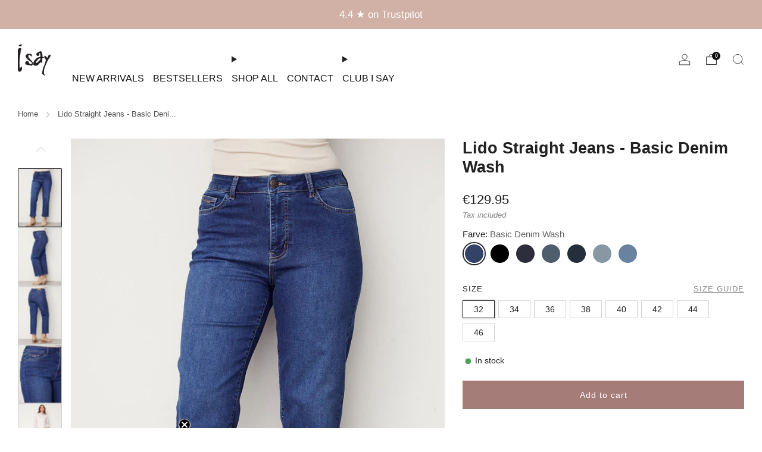

--- FILE ---
content_type: text/html; charset=utf-8
request_url: https://isayshop.eu/products/lido-straight-jeans-pants-basic-denim-wash
body_size: 60183
content:
<!doctype html>
<html class="no-js" lang="en">
<head>
	<meta charset="utf-8">
	<meta http-equiv="X-UA-Compatible" content="IE=edge,chrome=1">
	<meta name="viewport" content="width=device-width, initial-scale=1.0, height=device-height, minimum-scale=1.0, maximum-scale=1.0">
	<meta name="theme-color" content="#a67c79">

	

	<!-- Network optimisations -->
<link rel="preconnect" href="//cdn.shopify.com" crossorigin>
<link rel="preconnect" href="//fonts.shopifycdn.com" crossorigin>

<link rel="preload" as="style" href="//isayshop.eu/cdn/shop/t/59/assets/theme-critical.css?v=105052104683689836101755501131"><link rel="preload" as="script" href="//isayshop.eu/cdn/shop/t/59/assets/scrollreveal.min.js?v=163720458850474464051755501129"><link rel="preload" href="" as="font" type="font/woff2" crossorigin>
<link rel="preload" href="" as="font" type="font/woff2" crossorigin>
<link rel="canonical" href="https://isayshop.eu/products/lido-straight-jeans-pants-basic-denim-wash">
    <link rel="shortcut icon" href="//isayshop.eu/cdn/shop/files/Isay_Favicon.png?crop=center&height=32&v=1613509092&width=32" type="image/png">
	

	<!-- Title and description ================================================== -->
	<title>Lido Straight Jeans - Basic Denim Wash
&ndash; Isayshop.eu</title><meta name="description" content="Lido Button Jeans - cropped flare with mid-rise waist, gold details, and super stretch, combining elegant design with maximum comfort."><!-- /snippets/social-meta-tags.liquid -->




<meta property="og:site_name" content="Isayshop.eu">
<meta property="og:url" content="https://isayshop.eu/products/lido-straight-jeans-pants-basic-denim-wash">
<meta property="og:title" content="Lido Straight Jeans - Basic Denim Wash">
<meta property="og:type" content="product">
<meta property="og:description" content="Lido Button Jeans - cropped flare with mid-rise waist, gold details, and super stretch, combining elegant design with maximum comfort.">

  <meta property="og:price:amount" content="129.95">
  <meta property="og:price:currency" content="EUR">

<meta property="og:image" content="http://isayshop.eu/cdn/shop/files/Lido_Straight_Jeans-Pants-56872-633_Basic_Denim_Wash_61c9e79c-4b8b-4c8a-a824-5bfaae92d54a_1200x1200.jpg?v=1741949944"><meta property="og:image" content="http://isayshop.eu/cdn/shop/files/Lido_Straight_Jeans-Pants-56872-633_Basic_Denim_Wash-1_ed7be4b3-6168-46f5-b945-1c884a0dd695_1200x1200.jpg?v=1741949944"><meta property="og:image" content="http://isayshop.eu/cdn/shop/files/Lido_Straight_Jeans-Pants-56872-633_Basic_Denim_Wash-2_1200x1200.jpg?v=1741949944">
<meta property="og:image:secure_url" content="https://isayshop.eu/cdn/shop/files/Lido_Straight_Jeans-Pants-56872-633_Basic_Denim_Wash_61c9e79c-4b8b-4c8a-a824-5bfaae92d54a_1200x1200.jpg?v=1741949944"><meta property="og:image:secure_url" content="https://isayshop.eu/cdn/shop/files/Lido_Straight_Jeans-Pants-56872-633_Basic_Denim_Wash-1_ed7be4b3-6168-46f5-b945-1c884a0dd695_1200x1200.jpg?v=1741949944"><meta property="og:image:secure_url" content="https://isayshop.eu/cdn/shop/files/Lido_Straight_Jeans-Pants-56872-633_Basic_Denim_Wash-2_1200x1200.jpg?v=1741949944">


<meta name="twitter:card" content="summary_large_image">
<meta name="twitter:title" content="Lido Straight Jeans - Basic Denim Wash">
<meta name="twitter:description" content="Lido Button Jeans - cropped flare with mid-rise waist, gold details, and super stretch, combining elegant design with maximum comfort.">

<script defer src="https://d11m6xgl0jyuup.cloudfront.net/main.min.js"> </script>


  <script type="text/javascript">
    (function(d){
       a = d.createElement('script');
       a.async = 1;
       a.src = 'https://mm.inmobile.dk/Api/InmobileJsFunctions.js';
       m = d.getElementsByTagName('script')[0];
       m.parentNode.insertBefore(a, m);
     })(document);
    </script>



  <meta name="google-site-verification" content="gBtlPgH9zwWZJzdX9p3Vk98udwOXK2byj0uXwcJvHWU">



  <script id="sleeknoteScript" type="text/javascript">
      (function () {
        var sleeknoteScriptTag = document.createElement('script');
        sleeknoteScriptTag.type = 'text/javascript';
        sleeknoteScriptTag.charset = 'utf-8';
        sleeknoteScriptTag.src = '//sleeknotecustomerscripts.sleeknote.com/37334.js';
        var s = document.getElementById('sleeknoteScript');
        s.parentNode.insertBefore(sleeknoteScriptTag, s);
      })();
    </script>


	<!-- JS before CSSOM =================================================== -->
	<script type="text/javascript">
		theme = {};
		theme.t = {};
	  	theme.t.add_to_cart = 'Add to cart';
	    theme.t.sold_out = 'Sold out';
	    theme.t.unavailable = 'Unavailable';
	    theme.t.regular_price = 'Regular price';
	    theme.t.sale_price = 'Sale price';
	    theme.t.qty_notice_in_stock = 'In stock';
	    theme.t.qty_notice_low_stock = 'Low stock';
	    theme.t.qty_notice_sold_out = 'Out of stock';
	    theme.t.qty_notice_number_in_stock_html = 'In stock';
	    theme.t.qty_notice_number_low_stock_html = 'Only <span>[qty]</span> in stock';
	    theme.t.discount_currency = 'Save [discount]';
	    theme.t.discount_percentage = 'Save [discount]%';
	    theme.t.discount_text = 'On Sale';
	    theme.t.unit_price_label = 'Unit price';
	    theme.t.unit_price_separator = 'per';
	    theme.money_format = '€{{amount}}';
		theme.map = {};
		theme.map_settings_url="//isayshop.eu/cdn/shop/t/59/assets/map_settings.min.js?v=55973849163231613841755501120";
		theme.cart_type = 'modal';
		theme.cart_ajax = true;
		theme.routes = {
			rootUrl: "/",
			rootUrlSlash: "/",
			cartUrl: "/cart",
			cartAddUrl: "/cart/add",
			cartChangeUrl: "/cart/change"
		};
		theme.assets = {
			plyr: "//isayshop.eu/cdn/shop/t/59/assets/plyr.min.js?v=4209607025050129391755501125",
			masonry: "//isayshop.eu/cdn/shop/t/59/assets/masonry.min.js?v=52946867241060388171755501121",
			
			fecha: "//isayshop.eu/cdn/shop/t/59/assets/fecha.min.js?v=77892649025288305351755501119"
		};
	</script>
	
	<style id="fontsupporttest">@font-face{font-family:"font";src:url("https://")}</style>
	<script type="text/javascript">
		function supportsFontFace() {
			function blacklist() {
				var match = /(WebKit|windows phone.+trident)\/(\d+)/i.exec(navigator.userAgent);
				return match && parseInt(match[2], 10) < (match[1] == 'WebKit' ? 533 : 6);
			}
			function hasFontFaceSrc() {
				var style = document.getElementById('fontsupporttest');
				var sheet = style.sheet || style.styleSheet;
				var cssText = sheet ? (sheet.cssRules && sheet.cssRules[0] ? sheet.cssRules[0].cssText : sheet.cssText || '') : '';
				return /src/i.test(cssText);
			}
			return !blacklist() && hasFontFaceSrc();
		}
		document.documentElement.classList.replace('no-js', 'js');
		if (window.matchMedia("(pointer: coarse)").matches) {document.documentElement.classList.add('touchevents')} else {document.documentElement.classList.add('no-touchevents')}
		if (supportsFontFace()) {document.documentElement.classList.add('fontface')}
	</script>

<script src="https://code.jquery.com/jquery-3.6.0.min.js" defer></script>


  <script id="sleeknoteScript" type="text/javascript">
      (function () {
        var sleeknoteScriptTag = document.createElement('script');
        sleeknoteScriptTag.type = 'text/javascript';
        sleeknoteScriptTag.charset = 'utf-8';
        sleeknoteScriptTag.src = '//sleeknotecustomerscripts.sleeknote.com/37334.js';
        var s = document.getElementById('sleeknoteScript');
        s.parentNode.insertBefore(sleeknoteScriptTag, s);
      })();
    </script>


  
	<script src="//isayshop.eu/cdn/shop/t/59/assets/jquery.min.js?v=115860211936397945481755501125" defer="defer"></script>
	<script src="//isayshop.eu/cdn/shop/t/59/assets/vendor.min.js?v=75531253379542070531755501128" defer="defer"></script>
	<script src="//isayshop.eu/cdn/shop/t/59/assets/ajax-cart.js?v=113063243483684799481755501119" defer="defer"></script>

  	<!-- CSS ================================================== -->
  	






























<style data-shopify>

:root {
	--color--brand: #a67c79;
	--color--brand-dark: #9c6d6a;
	--color--brand-light: #b08b88;

	--color--accent: #d1b0a5;
	--color--accent-dark: #c8a194;

	--color--link: #e3d6d5;
	--color--link-dark: #513735;

	--color--text: #212121;
	--color--text-light: rgba(33, 33, 33, 0.7);
	--color--text-lighter: rgba(33, 33, 33, 0.55);
	--color--text-lightest: rgba(33, 33, 33, 0.2);
	--color--text-bg: rgba(33, 33, 33, 0.05);

	--color--headings: #212121;
	--color--alt-text: #d1b0a5;
	--color--btn: #ffffff;

	--color--product-bg: rgba(0,0,0,0);
	--color--product-sale: #C00000;

	--color--low-stock: #C00000;
	--color--in-stock: #4A9F53;

	--color--title-border: #d1b0a5;

	--color--drawer-bg: #ffffff;

	--color--bg: #ffffff;
	--color--bg-alpha: rgba(255, 255, 255, 0.8);
	--color--bg-light: #ffffff;
	--color--bg-dark: #f2f2f2;

	--color--drop-shadow: rgba(0, 0, 0, 0.08);

	--color--label-brand: #a67c79;
	--color--label-sold_out: #f2f2f2;
	--color--label-discount: #c00000;
	--color--label-new: #e5e5e5;
	--color--label-custom1: #e5e5e5;
	--color--label-custom2: #e5e5e5;

	--color--text-label-brand: #000000;
	--color--text-label-sold_out: #000000;
	--color--text-label-discount: #FFFFFF;
	--color--text-label-new: #000000;
	--color--text-label-custom_one: #000000;
	--color--text-label-custom_two: #000000;

	--font--size-base: 15.0;
	--font--line-base: 30;

	--font--size-h1: 31;
	--font--size-h2: 25;
	--font--size-h3: 21;
	--font--size-h4: 19;
	--font--size-h5: 17;
	--font--size-h6: 16;

	--font--size-grid: 14;
	--font--size-nav: 16;
	--font--size-mobile-nav: 15;
	--font--size-mega-menu: 17;
	--font--size-product-form-headings: 12;

	--font--body: Helvetica, Arial, sans-serif;
	--font--body-style: normal;
  --font--body-weight: 400;

  --font--title: Helvetica, Arial, sans-serif;
	--font--title-weight: 700;
	--font--title-style: normal;
	--font--title-space: 0px;
	--font--title-transform: none;
	--font--title-border: 0;
	--font--title-border-size: 3px;

	--font--button: Helvetica, Arial, sans-serif;
	--font--button-weight: 400;
	--font--button-style: normal;

	--font--button-space: 1px;
	--font--button-transform: none;
	--font--button-size: 14;
	--font--button-mobile-size: 12px;

	--checkbox-check-invert: 1;
}
</style>


<style data-shopify>
      :root {
        
      }
    </style>

	<style>




</style>

<link rel="stylesheet" href="//isayshop.eu/cdn/shop/t/59/assets/theme-critical.css?v=105052104683689836101755501131">

<link rel="preload" href="//isayshop.eu/cdn/shop/t/59/assets/theme.css?v=140698573303733006371755501127" as="style" onload="this.onload=null;this.rel='stylesheet'">
<noscript><link rel="stylesheet" href="//isayshop.eu/cdn/shop/t/59/assets/theme.css?v=140698573303733006371755501127"></noscript><link rel="preload" href="//isayshop.eu/cdn/shop/t/59/assets/pdp.css?v=125119021008563469111755501123" as="style" onload="this.onload=null;this.rel='stylesheet'">
  <noscript><link rel="stylesheet" href="//isayshop.eu/cdn/shop/t/59/assets/pdp.css?v=125119021008563469111755501123"></noscript>
  <script src="https://devsia-dev.myshopify.com/cdn/shop/t/1/assets/kk-tec.js?v=111603181540343972631696986780" defer="defer"></script><script>
	/*! loadCSS rel=preload polyfill. [c]2017 Filament Group, Inc. MIT License */
	(function(w){"use strict";if(!w.loadCSS){w.loadCSS=function(){}}var rp=loadCSS.relpreload={};rp.support=(function(){var ret;try{ret=w.document.createElement("link").relList.supports("preload")}catch(e){ret=false}return function(){return ret}})();rp.bindMediaToggle=function(link){var finalMedia=link.media||"all";function enableStylesheet(){if(link.addEventListener){link.removeEventListener("load",enableStylesheet)}else if(link.attachEvent){link.detachEvent("onload",enableStylesheet)}link.setAttribute("onload",null);link.media=finalMedia}if(link.addEventListener){link.addEventListener("load",enableStylesheet)}else if(link.attachEvent){link.attachEvent("onload",enableStylesheet)}setTimeout(function(){link.rel="stylesheet";link.media="only x"});setTimeout(enableStylesheet,3000)};rp.poly=function(){if(rp.support()){return}var links=w.document.getElementsByTagName("link");for(var i=0;i<links.length;i+=1){var link=links[i];if(link.rel==="preload"&&link.getAttribute("as")==="style"&&!link.getAttribute("data-loadcss")){link.setAttribute("data-loadcss",true);rp.bindMediaToggle(link)}}};if(!rp.support()){rp.poly();var run=w.setInterval(rp.poly,500);if(w.addEventListener){w.addEventListener("load",function(){rp.poly();w.clearInterval(run)})}else if(w.attachEvent){w.attachEvent("onload",function(){rp.poly();w.clearInterval(run)})}}if(typeof exports!=="undefined"){exports.loadCSS=loadCSS}else{w.loadCSS=loadCSS}}(typeof global!=="undefined"?global:this));
</script>
  
	<!-- JS after CSSOM=================================================== -->
	<script src="//isayshop.eu/cdn/shop/t/59/assets/theme.js?v=171446504369894903021755501127" defer="defer"></script>
	<script src="//isayshop.eu/cdn/shop/t/59/assets/custom.js?v=149963642179882376601755501121" defer="defer"></script>
	<script src="https://devsia-dev.myshopify.com/cdn/shop/t/1/assets/kk-tec.js?v=111603181540343972631696986780" defer="defer"></script><script src="//isayshop.eu/cdn/shop/t/59/assets/swatch-colors.js?v=97200692510543573081755501128" defer="defer"></script><script src="//isayshop.eu/cdn/shop/t/59/assets/details-disclosure.js?v=96430930583685380661755501122" defer="defer"></script>
	<script src="//isayshop.eu/cdn/shop/t/59/assets/header-details-disclosure.js?v=152869848102972425831755501123" defer="defer"></script>

	

  	
		<script src="//isayshop.eu/cdn/shop/t/59/assets/scrollreveal.min.js?v=163720458850474464051755501129"></script>
	
	
<script id="colorSwatchesData" type="application/json">  
{

"m35":"#14100a",
"921":"#7c7a79",
"678":"#58647b",
"116":"#e7dace",
"890":"#4c3f33",
"377":"#cb9635",
"958":"#222222",
"697":"#202429",
"624":"#283752",
"654":"#191e2a",
"697":"#15191f",
"900":"#000000",
"900l":"#000000",
"900h":"#000000",
"301":"#4E383B",
"640":"#040462",
"640l":"#040462",
"112":"#eee4c7",
"971":"#856b6a",
"930":"#b89a86",
"117":"#b5a59e",
"885":"#6b655d",
"970":"#4f525c",
"372":"#83634c",
"619":"#cfdcec",
"516":"#dd7092",
"173":"#f0e2bd",
"543":"#e8c1ba",
"100":"#f7f7f7",
"957":"#585755",
"945":"#b2b2b0",
"972":"#786b60",
"358":"#453d30",
"112a":"#eee4c7",
"101":"#ececec",
"h87":"#4b4f4e",
"506":"#ccb4ac",
"961":"#55585f",
"404":"#9c2331",
"662":"#2b3953",
"672":"#2e2d3b",
"670":"#4e5e6f",
"693":"#242f3b",
"693l":"#242f3b",
"679":"#64758e",
"k27":"#445a8f",
"k97":"#2f2f43",
"927":"#44424b",
"904":"#393939",
"k84":"#675e5f",
"k67":"#414047",
"673":"#4f6087",
"687":"#2f293a",
"943":"#a5a2a0",
"606":"#46576f",
"k28":"#364a6c",
"407":"#dfa7b1",
"612":"#b0c1d7",
"429":"#5a1d27",
"421":"#8b1913",
"131":"#9b7b5c",
"134":"#c09971",
"356":"#71594f",
"431":"#df534f",
"886":"#5d522e",
"423":"#e1b2b1",
"357":"#433a39",
"956":"#cfc9c3",
"359":"#63504c",
"645":"#96afce",
"144":"#bcb4a6",
"657":"#1b2a48",
"102":"#a0744f",
"361":"#897164",
"947":"#919093",
"614":"#607ead",
"504":"#d8ced0",
"210":"#f1c3a4",
"503":"#e6dcdb",
"148":"#e1dad3",
"610":"#8494a5",
"155":"#c2c0b9",
"688":"#697184",
"817":"#322e20",
"140":"#986b54",
"807":"#e2e6e3",
"911":"#494745",
"121":"#e5d5c8",
"518":"#ccc8e3",
"533":"#e3dfd4",
"243":"#7c241c",
"828":"#293125",
"406":"#f2968f",
"371":"#d0ad92",
"146":"#eae6e0",
"602":"#9caed4",
"190":"#62492d",
"195":"#a49281",
"j63":"#434755",
"172":"#dedad5",
"401":"#eddbe1",
"110":"#daceb9",
"k68":"#39475d",
"652":"#3e434f",
"960":"#647a8e",
"671":"#6883a0",
"l02":"#8093a9",
"139":"#e4dbcc",
"632":"#9cadba",
"662c":"#2b3953",
"835":"#89d9b0",
"112l":"#eee4c7",
"507":"#edcec0",
"971c":"#644d42",
"k98":"#cac3b7",
"622":"#859fbd",
"628":"#c6d4de",
"540":"#dec2d0",
"627":"#778eab",
"632":"#a9bccc",
"l15":"#93c9b7",
"k41":"#a7b5c2",
"436":"#ff4c48",
"832":"#849d90",
"515":"#eb568f",
"376":"#a24819",
"111":"#e4ceba",
"659":"#13192e",
"l42":"#282f43",
"660":"#3c393a",
"873":"#504e1b",
"458":"#9f2f5a",
"692":"#797778",
"461":"#861b44",
"129":"#ede3d3",
"368":"#614a3b",
"930l":"#b89a86",
"643":"#284871",
"514":"#9d434e",
"616":"#2e496d",
"606":"#546575",
"806":"#898f7f",
"633":"#334368",
"674":"#8797a3",
"541":"#b6a9bb",
"608":"#989fc0",
"625":"#B0BEDC",
"c39":"#1C1E2B",
"l75":"#CAD1E5",
"l65":"#cfc5ba",
"l63":"#e8e8e8",
"245":"#f06335",
"i55":"#6e8ba6",
"101l":"#ececec",
"883":"#4e9760",
"i54":"#d3c8bd",
"l89":"#ebe9e3",
"l98":"#98b996",
"451":"#d72e36",
"805":"#b3bfad",
"l96":"#dddddd",
"l87":"#e0d4c9",
"k50":"#e6e4e1",
"l88":"#282428",
"l86":"#c4aba0",
"913":"#c3bcac",
"l97":"#e0a6c5",
"413":"#d1beb5",
"424":"#c9b0ad",
"694":"#1c1527",
"630":"#233a63",
"m17":"#7d7b76",
"544":"#8b2e78",
"391":"#6c4f38",
"700":"#384d6c",
"m21":"#1c2a3d",
"600":"#92aac4",
"971l":"#856b6a",
"712":"#654c43",
"980":"#5a4f38",
"611":"#1a2846",
"965":"#33393c",
"m24":"#a49584",
"m37":"#26211c",
"l46":"#151513",
"b86":"#616161",
"m29":"#918278",
"918":"#343e30",
"803":"#9b905b",
"522":"#b48e9a",
"m41":"#181914",
"m28":"#efe9df",
"m59":"#697ead",
"m56":"#c9d6f1",
"m61":"#455774",
"165":"#d1c5b8",
"l37":"#d4cab9",
"m49":"#ccc8bc",
"432":"#c80b18",
"346":"#cbc3b3",
"682":"#31446a",
"m57":"#a6a8b1",
"703":"#7c8bb5",
"137":"#d4cec3",
"m60":"#2a2737",
"424":"#d4bcbc",
"m13":"#c7bbaa",
"m14":"#73665c",
"321":"#a57a49",
"433":"#ebc9c7",
"m70":"#dbc6bf",
"923":"#7d7974",
"m73":"#dedad2",
"635":"#393f63",
"620":"#5e749e",
"m75":"#d3a074",
"434":"#6a202d",
"k05":"#181f38",
"917":"#211b2c",
"m92":"#465771",
"m91":"#222d5b",
"m90":"#274079",
"975":"#1d1b37",
"m89":"#566c83",
"356":"#30221b",
"356l":"#30221b",
"536":"#8a1446",
"m88":"#3b4f83",
"m77":"#9b8e7e",
"191":"#957a5d",
"366":"#d0b9a2",
"437":"#d2afb4",
"125":"#e3dbd6",
"440":"#b3203a",
"n19":"#af9678",
"549":"#ec9dbc",
"604":"#89a8d4",
"636":"#4259e3",
"609":"#667eaa",
"171":"#dcd3c8",
"i20":"#f2dce8",
"802":"#019978",
"838":"#a9be9f",
"550":"#ed9db8",
"":"",
"":"",
"k51":"\/\/cdn.shopify.com\/s\/files\/1\/2187\/5945\/files\/Skaermbillede_2022-11-17_kl._13.10.59.png?v=1668687106",
"k66":"\/\/cdn.shopify.com\/s\/files\/1\/2187\/5945\/files\/Genova_Check.png?v=1669039660",
"a11":"\/\/cdn.shopify.com\/s\/files\/1\/2187\/5945\/files\/Grey_Check.png?v=1669039660",
"i79":"\/\/cdn.shopify.com\/s\/files\/1\/2187\/5945\/files\/Wild_Leo.png?v=1668772656",
"j93":"\/\/cdn.shopify.com\/s\/files\/1\/2187\/5945\/files\/Soft_Dots.png?v=1668772656",
"k34":"\/\/cdn.shopify.com\/s\/files\/1\/2187\/5945\/files\/Water_Flow.png?v=1669039660",
"k47":"\/\/cdn.shopify.com\/s\/files\/1\/2187\/5945\/files\/Orange_Pink_Paisley.png?v=1668772655",
"j92":"\/\/cdn.shopify.com\/s\/files\/1\/2187\/5945\/files\/anthracite_empire.png?v=1663341161",
"i76":"\/\/cdn.shopify.com\/s\/files\/1\/2187\/5945\/files\/Browny_Dream.png?v=1669039660",
"i81":"\/\/cdn.shopify.com\/s\/files\/1\/2187\/5945\/files\/Petite_Check.png?v=1669039660",
"a16":"\/\/cdn.shopify.com\/s\/files\/1\/2187\/5945\/files\/Black_Grey_Check.png?v=1669039661",
"i82":"\/\/cdn.shopify.com\/s\/files\/1\/2187\/5945\/files\/Classic_Check.png?v=1669039661",
"k76":"\/\/cdn.shopify.com\/s\/files\/1\/2187\/5945\/files\/Paisley_Mood.png?v=1669039660",
"k81":"\/\/cdn.shopify.com\/s\/files\/1\/2187\/5945\/files\/Red_Eyelet.png?v=1669039660",
"k82":"\/\/cdn.shopify.com\/s\/files\/1\/2187\/5945\/files\/Jodie_Paisley.png?v=1669039660",
"k70":"\/\/cdn.shopify.com\/s\/files\/1\/2187\/5945\/files\/Black_Brown_Leaf.png?v=1669039661",
"k55":"\/\/cdn.shopify.com\/s\/files\/1\/2187\/5945\/files\/Browny_Paisley.png?v=1669039660",
"k54":"\/\/cdn.shopify.com\/s\/files\/1\/2187\/5945\/files\/Summer_Burn.png?v=1669039661",
"k35":"\/\/cdn.shopify.com\/s\/files\/1\/2187\/5945\/files\/Dusty_Flower_1.png?v=1669039660",
"k44":"\/\/cdn.shopify.com\/s\/files\/1\/2187\/5945\/files\/Summer_Field.png?v=1669039660",
"k49":"\/\/cdn.shopify.com\/s\/files\/1\/2187\/5945\/files\/Powder_Blue_Paisley.png?v=1669039660",
"k75":"\/\/cdn.shopify.com\/s\/files\/1\/2187\/5945\/files\/Petite_Winter_Rose.png?v=1669039660",
"k83":"\/\/cdn.shopify.com\/s\/files\/1\/2187\/5945\/files\/Winter_Leo.png?v=1669039660",
"g19":"\/\/cdn.shopify.com\/s\/files\/1\/2187\/5945\/files\/Pink_Power.png?v=1669039660",
"k77":"\/\/cdn.shopify.com\/s\/files\/1\/2187\/5945\/files\/Winter_Geometric.png?v=1669039660",
"046":"\/\/cdn.shopify.com\/s\/files\/1\/2187\/5945\/files\/Autumn_Flower.png?v=1669039661",
"k60":"\/\/cdn.shopify.com\/s\/files\/1\/2187\/5945\/files\/Browny_Border_Print_1.png?v=1669039661",
"d13":"\/\/cdn.shopify.com\/s\/files\/1\/2187\/5945\/files\/Blue_Flower.png?v=1669039660",
"k20":"\/\/cdn.shopify.com\/s\/files\/1\/2187\/5945\/files\/Spring_Romance.png?v=1669039660",
"j50":"\/\/cdn.shopify.com\/s\/files\/1\/2187\/5945\/files\/Pastel_Animal.png?v=1669039660",
"k58":"\/\/cdn.shopify.com\/s\/files\/1\/2187\/5945\/files\/Autumn_Rose_Flower.png?v=1669039660",
"h85":"\/\/cdn.shopify.com\/s\/files\/1\/2187\/5945\/files\/Zebra.png?v=1669039661",
"k71":"\/\/cdn.shopify.com\/s\/files\/1\/2187\/5945\/files\/Winter_Flower.png?v=1669039660",
"k48":"\/\/cdn.shopify.com\/s\/files\/1\/2187\/5945\/files\/Dreamy_Black.png?v=1669039660",
"j62":"\/\/cdn.shopify.com\/s\/files\/1\/2187\/5945\/files\/Petite_Leo.png?v=1669039660",
"j51":"\/\/cdn.shopify.com\/s\/files\/1\/2187\/5945\/files\/Daisy_Flower.png?v=1669039660",
"j67":"\/\/cdn.shopify.com\/s\/files\/1\/2187\/5945\/files\/Minimalisme.png?v=1669039660",
"k24":"\/\/cdn.shopify.com\/s\/files\/1\/2187\/5945\/files\/Purple_Floral.png?v=1669039661",
"k57":"\/\/cdn.shopify.com\/s\/files\/1\/2187\/5945\/files\/Chocolate_Paisley.png?v=1669039660",
"k39":"\/\/cdn.shopify.com\/s\/files\/1\/2187\/5945\/files\/Color_Leo.png?v=1669039660",
"c10":"\/\/cdn.shopify.com\/s\/files\/1\/2187\/5945\/files\/Summer_Paisley.png?v=1669039660",
"j64":"\/\/cdn.shopify.com\/s\/files\/1\/2187\/5945\/files\/Feminine_Flower.png?v=1669039661",
"538":"\/\/cdn.shopify.com\/s\/files\/1\/2187\/5945\/files\/Candyfloss.png?v=1669039660",
"k37":"\/\/cdn.shopify.com\/s\/files\/1\/2187\/5945\/files\/Raspberry_Check.png?v=1669039660",
"j61":"\/\/cdn.shopify.com\/s\/files\/1\/2187\/5945\/files\/Uda_Print.png?v=1669039660",
"h17":"\/\/cdn.shopify.com\/s\/files\/1\/2187\/5945\/files\/Sand_Stripe.png?v=1669039661",
"j49":"\/\/cdn.shopify.com\/s\/files\/1\/2187\/5945\/files\/Spring_Leaves.png?v=1669039660",
"a47":"\/\/cdn.shopify.com\/s\/files\/1\/2187\/5945\/files\/Nautic_Stripe.png?v=1669039662",
"k32":"\/\/cdn.shopify.com\/s\/files\/1\/2187\/5945\/files\/Summer_Explosion.png?v=1669039660",
"k33":"\/\/cdn.shopify.com\/s\/files\/1\/2187\/5945\/files\/Summer_Bouquet.png?v=1669041689",
"g48":"\/\/cdn.shopify.com\/s\/files\/1\/2187\/5945\/files\/Purple_Dream.png?v=1669039660",
"j72":"\/\/cdn.shopify.com\/s\/files\/1\/2187\/5945\/files\/Karma_Flower.png?v=1669039660",
"b84":"\/\/cdn.shopify.com\/s\/files\/1\/2187\/5945\/files\/Light_Blue_Stripe.png?v=1669039660",
"701":"\/\/cdn.shopify.com\/s\/files\/1\/2187\/5945\/files\/Blue_dot.png?v=1669039660",
"j74":"\/\/cdn.shopify.com\/s\/files\/1\/2187\/5945\/files\/Navy_Tie_Dye.png?v=1669039660",
"k63":"\/\/cdn.shopify.com\/s\/files\/1\/2187\/5945\/files\/Grey_Golden.png?v=1669039660",
"k64":"\/\/cdn.shopify.com\/s\/files\/1\/2187\/5945\/files\/Grey_Autumn_Rose.png?v=1669039660",
"k72":"\/\/cdn.shopify.com\/s\/files\/1\/2187\/5945\/files\/Winter_Rose_Melange.png?v=1669039660",
"k74":"\/\/cdn.shopify.com\/s\/files\/1\/2187\/5945\/files\/Winter_Rose_Mole_Square.png?v=1669039660",
"k73":"\/\/cdn.shopify.com\/s\/files\/1\/2187\/5945\/files\/Mole_Stripe.png?v=1669039660",
"k31":"\/\/cdn.shopify.com\/s\/files\/1\/2187\/5945\/files\/Spotted_Sand.png?v=1669039660",
"k14":"\/\/cdn.shopify.com\/s\/files\/1\/2187\/5945\/files\/Classic.png?v=1669039660",
"k13":"\/\/cdn.shopify.com\/s\/files\/1\/2187\/5945\/files\/Army_Mood.png?v=1669039660",
"j44":"\/\/cdn.shopify.com\/s\/files\/1\/2187\/5945\/files\/Sand_Wave.png?v=1669039660",
"k84":"\/\/cdn.shopify.com\/s\/files\/1\/2187\/5945\/files\/Spotted_Earth.png?v=1669039660",
"f23":"\/\/cdn.shopify.com\/s\/files\/1\/2187\/5945\/files\/Blue_Tones.png?v=1669039660",
"k17":"\/\/cdn.shopify.com\/s\/files\/1\/2187\/5945\/files\/Rainbow.png?v=1669039660",
"j81":"\/\/cdn.shopify.com\/s\/files\/1\/2187\/5945\/files\/Grey_Blue_Melange.png?v=1669039660",
"k06":"\/\/cdn.shopify.com\/s\/files\/1\/2187\/5945\/files\/Blue_Deluxe.png?v=1669039660",
"j80":"\/\/cdn.shopify.com\/s\/files\/1\/2187\/5945\/files\/Brown_Deluxe.png?v=1669039660",
"j82":"\/\/cdn.shopify.com\/s\/files\/1\/2187\/5945\/files\/Myra_Stripe.png?v=1669039660",
"k12":"\/\/cdn.shopify.com\/s\/files\/1\/2187\/5945\/files\/Grey_Pattern.png?v=1669039660",
"g52":"\/\/cdn.shopify.com\/s\/files\/1\/2187\/5945\/files\/Autumn_Animal.png?v=1669039660",
"k86":"\/\/cdn.shopify.com\/s\/files\/1\/2187\/5945\/files\/Blue_Love.png?v=1669039660",
"k23":"\/\/cdn.shopify.com\/s\/files\/1\/2187\/5945\/files\/Leo_Mesh.png?v=1669039660",
"k43":"\/\/cdn.shopify.com\/s\/files\/1\/2187\/5945\/files\/Light_Mint_Stripe.png?v=1669039660",
"k46":"\/\/cdn.shopify.com\/s\/files\/1\/2187\/5945\/files\/Summer_Gum_Stripe.png?v=1669039660",
"j84":"\/\/cdn.shopify.com\/s\/files\/1\/2187\/5945\/files\/Dark_Leo.png?v=1669039660",
"j83":"\/\/cdn.shopify.com\/s\/files\/1\/2187\/5945\/files\/Golden_Feather.png?v=1669039660",
"d54":"\/\/cdn.shopify.com\/s\/files\/1\/2187\/5945\/files\/Pinstripe.png?v=1669039660",
"k78":"\/\/cdn.shopify.com\/s\/files\/1\/2187\/5945\/files\/Skyblue_Pin.png?v=1669039661",
"k65":"\/\/cdn.shopify.com\/s\/files\/1\/2187\/5945\/files\/Fluid.png?v=1669039661",
"k58":"\/\/cdn.shopify.com\/s\/files\/1\/2187\/5945\/files\/Autumn_Rose_Flower.png?v=1669039660",
"h07":"\/\/cdn.shopify.com\/s\/files\/1\/2187\/5945\/files\/Black_Sand_Stripe.png?v=1669039660",
"j48":"\/\/cdn.shopify.com\/s\/files\/1\/2187\/5945\/files\/Kamma_Stripe.png?v=1669039660",
"j34":"\/\/cdn.shopify.com\/s\/files\/1\/2187\/5945\/files\/Chino_Spring_Flower.png?v=1669039660",
"j15":"\/\/cdn.shopify.com\/s\/files\/1\/2187\/5945\/files\/Grey_Fishbone.png?v=1669039661",
"k62":"\/\/cdn.shopify.com\/s\/files\/1\/2187\/5945\/files\/Brown_Check.png?v=1669039660",
"l01":"\/\/cdn.shopify.com\/s\/files\/1\/2187\/5945\/files\/Color_Paisley.jpg?v=1671097532",
"k99":"\/\/cdn.shopify.com\/s\/files\/1\/2187\/5945\/files\/Tanna_Stripe.jpg?v=1671097532",
"d94":"\/\/cdn.shopify.com\/s\/files\/1\/2187\/5945\/files\/Black_Offwhite.jpg?v=1671097532",
"l02s":"\/\/cdn.shopify.com\/s\/files\/1\/2187\/5945\/files\/Springfull.jpg?v=1671097532",
"k94":"\/\/cdn.shopify.com\/s\/files\/1\/2187\/5945\/files\/Blue_Leaf.jpg?v=1671097532",
"k90":"\/\/cdn.shopify.com\/s\/files\/1\/2187\/5945\/files\/Hourglass.jpg?v=1671097532",
"k96":"\/\/cdn.shopify.com\/s\/files\/1\/2187\/5945\/files\/Rope_Print.jpg?v=1671097533",
"b67":"\/\/cdn.shopify.com\/s\/files\/1\/2187\/5945\/files\/Denim_Stripe.jpg?v=1671098644",
"d51":"\/\/cdn.shopify.com\/s\/files\/1\/2187\/5945\/files\/Spring_mood.jpg?v=1671698230",
"k95":"\/\/cdn.shopify.com\/s\/files\/1\/2187\/5945\/files\/Thea_Print.jpg?v=1671698230",
"k89":"\/\/cdn.shopify.com\/s\/files\/1\/2187\/5945\/files\/Yellow_Eyelet.jpg?v=1671698230",
"j21":"\/\/cdn.shopify.com\/s\/files\/1\/2187\/5945\/files\/Spotted_army.jpg?v=1671698230",
"l01":"\/\/cdn.shopify.com\/s\/files\/1\/2187\/5945\/files\/Color_Paisley_1.jpg?v=1671698230",
"j68":"\/\/cdn.shopify.com\/s\/files\/1\/2187\/5945\/files\/Colorful_Paisley.jpg?v=1680259169",
"l11":"\/\/cdn.shopify.com\/s\/files\/1\/2187\/5945\/files\/Greeny_Flower.png?v=1680259169",
"l14":"\/\/cdn.shopify.com\/s\/files\/1\/2187\/5945\/files\/Hibiscus_White_Dot.png?v=1680259169",
"c81":"\/\/cdn.shopify.com\/s\/files\/1\/2187\/5945\/files\/Spring_Paisley.png?v=1680259169",
"l24":"\/\/cdn.shopify.com\/s\/files\/1\/2187\/5945\/files\/Green_Flower_Chiffon.png?v=1680259169",
"d61":"\/\/cdn.shopify.com\/s\/files\/1\/2187\/5945\/files\/Flower_Dream.png?v=1680259169",
"k79":"\/\/cdn.shopify.com\/s\/files\/1\/2187\/5945\/files\/Petite_Dot.png?v=1680259169",
"095":"\/\/cdn.shopify.com\/s\/files\/1\/2187\/5945\/files\/Summer_Flower.png?v=1680259169",
"k91":"\/\/cdn.shopify.com\/s\/files\/1\/2187\/5945\/files\/Circles.png?v=1680259169",
"621":"\/\/cdn.shopify.com\/s\/files\/1\/2187\/5945\/files\/Stripe_Navy.png?v=1680259169",
"l18":"\/\/cdn.shopify.com\/s\/files\/1\/2187\/5945\/files\/Retro_Flow.png?v=1680259169",
"k92":"\/\/cdn.shopify.com\/s\/files\/1\/2187\/5945\/files\/Spring_Leo.png?v=1680259169",
"l26":"\/\/cdn.shopify.com\/s\/files\/1\/2187\/5945\/files\/Blue_Border_Print.png?v=1680259169",
"l23":"\/\/cdn.shopify.com\/s\/files\/1\/2187\/5945\/files\/Blue_Flower_Chiffon.png?v=1680259169",
"d74":"\/\/cdn.shopify.com\/s\/files\/1\/2187\/5945\/files\/Jeans_Flower.png?v=1680259170",
"k93":"\/\/cdn.shopify.com\/s\/files\/1\/2187\/5945\/files\/Water_Flower.jpg?v=1680259169",
"l17":"\/\/cdn.shopify.com\/s\/files\/1\/2187\/5945\/files\/Pink_Square.png?v=1680259169",
"l07":"\/\/cdn.shopify.com\/s\/files\/1\/2187\/5945\/files\/Blue_White.png?v=1680259169",
"l22":"\/\/cdn.shopify.com\/s\/files\/1\/2187\/5945\/files\/Wide_Black_Stripe.png?v=1680259169",
"l27":"\/\/cdn.shopify.com\/s\/files\/1\/2187\/5945\/files\/Pearl_Stripe.png?v=1680259169",
"l21":"\/\/cdn.shopify.com\/s\/files\/1\/2187\/5945\/files\/Wide_Hibiscus_Stripe.png?v=1680259169",
"l13":"\/\/cdn.shopify.com\/s\/files\/1\/2187\/5945\/files\/Black_Sand_Dot.png?v=1680259169",
"l10":"\/\/cdn.shopify.com\/s\/files\/1\/2187\/5945\/files\/Green_Fluid.png?v=1680259169",
"h17":"\/\/cdn.shopify.com\/s\/files\/1\/2187\/5945\/files\/Sand_Stripe_1.png?v=1680259169",
"l31":"\/\/cdn.shopify.com\/s\/files\/1\/2187\/5945\/files\/Burned_Paisley.png?v=1680259169",
"l09":"\/\/cdn.shopify.com\/s\/files\/1\/2187\/5945\/files\/Summer_Fluid.png?v=1680259169",
"b72":"\/\/cdn.shopify.com\/s\/files\/1\/2187\/5945\/files\/White_w_navy.png?v=1680259169",
"l04":"\/\/cdn.shopify.com\/s\/files\/1\/2187\/5945\/files\/Wavy_Light_Blue.png?v=1680259170",
"034":"\/\/cdn.shopify.com\/s\/files\/1\/2187\/5945\/files\/Rose_stripes.png?v=1680259169",
"c32":"\/\/cdn.shopify.com\/s\/files\/1\/2187\/5945\/files\/Black___Broken_White.png?v=1680259170",
"l25":"\/\/cdn.shopify.com\/s\/files\/1\/2187\/5945\/files\/Skyblue_Stripe.png?v=1680259169",
"l20":"\/\/cdn.shopify.com\/s\/files\/1\/2187\/5945\/files\/Skyblue_Square.png?v=1684928845",
"c85":"\/\/cdn.shopify.com\/s\/files\/1\/2187\/5945\/files\/Powder_Paisley.png?v=1684928846",
"l08":"\/\/cdn.shopify.com\/s\/files\/1\/2187\/5945\/files\/Bubble_Square.png?v=1684928845",
"c92":"\/\/cdn.shopify.com\/s\/files\/1\/2187\/5945\/files\/Navy_Stripe.png?v=1684928845",
"l43":"\/\/cdn.shopify.com\/s\/files\/1\/2187\/5945\/files\/Frigga_Zebra.jpg?v=1687955682",
"l33":"\/\/cdn.shopify.com\/s\/files\/1\/2187\/5945\/files\/Winter_Sand_Black_Stripe.jpg?v=1687955681",
"b48":"\/\/cdn.shopify.com\/s\/files\/1\/2187\/5945\/files\/Marble_Print.jpg?v=1687955681",
"l36":"\/\/cdn.shopify.com\/s\/files\/1\/2187\/5945\/files\/Big_Graphic.jpg?v=1687955681",
"l39":"\/\/cdn.shopify.com\/s\/files\/1\/2187\/5945\/files\/Autumn_Fan.jpg?v=1687955681",
"l45":"\/\/cdn.shopify.com\/s\/files\/1\/2187\/5945\/files\/Petite_Chiffon.jpg?v=1687955681",
"b73":"\/\/cdn.shopify.com\/s\/files\/1\/2187\/5945\/files\/Black_White.jpg?v=1687955681",
"l41":"\/\/cdn.shopify.com\/s\/files\/1\/2187\/5945\/files\/Ranva_Zebra.jpg?v=1687955681",
"b35":"\/\/cdn.shopify.com\/s\/files\/1\/2187\/5945\/files\/Autumn_Paisley.jpg?v=1687955681",
"l40":"\/\/cdn.shopify.com\/s\/files\/1\/2187\/5945\/files\/Autumn_Flavor.jpg?v=1687955681",
"c68":"\/\/cdn.shopify.com\/s\/files\/1\/2187\/5945\/files\/Camel_Square.jpg?v=1687955681",
"l35":"\/\/cdn.shopify.com\/s\/files\/1\/2187\/5945\/files\/Graphic_Circle_1.jpg?v=1688630842",
"l32":"\/\/cdn.shopify.com\/s\/files\/1\/2187\/5945\/files\/Earth_Tones_a14d7dca-284f-4e0e-8e05-8b46115a3050.jpg?v=1749797173",
"l38":"\/\/cdn.shopify.com\/s\/files\/1\/2187\/5945\/files\/Winter_White_Black_Fluid.jpg?v=1688630842",
"l49":"\/\/cdn.shopify.com\/s\/files\/1\/2187\/5945\/files\/Winter_Refresh.jpg?v=1694771355",
"l51":"\/\/cdn.shopify.com\/s\/files\/1\/2187\/5945\/files\/Bea_Check.jpg?v=1694771355",
"l53":"\/\/cdn.shopify.com\/s\/files\/1\/2187\/5945\/files\/Camel_Wave.jpg?v=1694771355",
"l56":"\/\/cdn.shopify.com\/s\/files\/1\/2187\/5945\/files\/Geo_Print.jpg?v=1694771355",
"l55":"\/\/cdn.shopify.com\/s\/files\/1\/2187\/5945\/files\/Beate_Flower.jpg?v=1694771355",
"l47":"\/\/cdn.shopify.com\/s\/files\/1\/2187\/5945\/files\/Flowing_Stripe.jpg?v=1694771355",
"l52":"\/\/cdn.shopify.com\/s\/files\/1\/2187\/5945\/files\/Smokey_Pinstripe.jpg?v=1694771355",
"k51":"\/\/cdn.shopify.com\/s\/files\/1\/2187\/5945\/files\/Dark_Grey_Pinstripe.jpg?v=1694771355",
"l57":"\/\/cdn.shopify.com\/s\/files\/1\/2187\/5945\/files\/Dark_Check.jpg?v=1694774713",
"l99":"\/\/cdn.shopify.com\/s\/files\/1\/2187\/5945\/files\/Autumn_Square_1.jpg?v=1695289206",
"m02":"\/\/cdn.shopify.com\/s\/files\/1\/2187\/5945\/files\/Autumn_Wave_1.jpg?v=1695289206",
"m01":"\/\/cdn.shopify.com\/s\/files\/1\/2187\/5945\/files\/Black_Camel_1.jpg?v=1695289206",
"c80":"\/\/cdn.shopify.com\/s\/files\/1\/2187\/5945\/files\/Black_Broken_White_1.jpg?v=1695908188",
"patterned":"\/\/cdn.shopify.com\/s\/files\/1\/2187\/5945\/files\/Black_Broken_White_1_100x100_crop_center.jpg?v=1695908188",
"l71":"\/\/cdn.shopify.com\/s\/files\/1\/2187\/5945\/files\/Spring_feeling_1.jpg?v=1701870654",
"l66":"\/\/cdn.shopify.com\/s\/files\/1\/2187\/5945\/files\/Spring_Blue_Flower_1.jpg?v=1701870654",
"l82":"\/\/cdn.shopify.com\/s\/files\/1\/2187\/5945\/files\/Pure_w_Stripe_1.jpg?v=1701870654",
"l70":"\/\/cdn.shopify.com\/s\/files\/1\/2187\/5945\/files\/Pink_Paisley_1.jpg?v=1701870654",
"l78":"\/\/cdn.shopify.com\/s\/files\/1\/2187\/5945\/files\/Spring_Blue_Print_1.jpg?v=1702019914",
"l80":"\/\/cdn.shopify.com\/s\/files\/1\/2187\/5945\/files\/Broken_White_w_camel_1.jpg?v=1702019915",
"l79":"\/\/cdn.shopify.com\/s\/files\/1\/2187\/5945\/files\/Warm_Orange_Print_1.jpg?v=1702019915",
"b65":"\/\/cdn.shopify.com\/s\/files\/1\/2187\/5945\/files\/Spring_Flower.jpg?v=1703067103",
"g61":"\/\/cdn.shopify.com\/s\/files\/1\/2187\/5945\/files\/Purple_Effect.jpg?v=1703067102",
"l66":"\/\/cdn.shopify.com\/s\/files\/1\/2187\/5945\/files\/Spring_Blue_Flower.jpg?v=1703067102",
"l73":"\/\/cdn.shopify.com\/s\/files\/1\/2187\/5945\/files\/OrangeSand_Zebra.jpg?v=1703067124",
"l68":"\/\/cdn.shopify.com\/s\/files\/1\/2187\/5945\/files\/BlueCamel_Zebra.jpg?v=1703067125",
"g59":"\/\/cdn.shopify.com\/s\/files\/1\/2187\/5945\/files\/Pink_Flower_1.jpg?v=1703161915",
"l67":"\/\/cdn.shopify.com\/s\/files\/1\/2187\/5945\/files\/Spring_de_Lux_1.jpg?v=1703161915",
"l58":"\/\/cdn.shopify.com\/s\/files\/1\/2187\/5945\/files\/Chiffon_Flower_1.jpg?v=1703161915",
"l59":"\/\/cdn.shopify.com\/s\/files\/1\/2187\/5945\/files\/Melba_Dot_1.jpg?v=1703161915",
"l77":"\/\/cdn.shopify.com\/s\/files\/1\/2187\/5945\/files\/Creamy_Leo_1.jpg?v=1704191273",
"l81":"\/\/cdn.shopify.com\/s\/files\/1\/2187\/5945\/files\/Spring_Shine_1.jpg?v=1704789327",
"l64":"\/\/cdn.shopify.com\/s\/files\/1\/2187\/5945\/files\/Rosa_Stripe_1.jpg?v=1704800864",
"l62":"\/\/cdn.shopify.com\/s\/files\/1\/2187\/5945\/files\/Art_of_Spring_1.jpg?v=1707738979",
"l61":"\/\/cdn.shopify.com\/s\/files\/1\/2187\/5945\/files\/Spring_Blue_Stripe_1.jpg?v=1707738979",
"g79":"\/\/cdn.shopify.com\/s\/files\/1\/2187\/5945\/files\/Green_Stripe_1.jpg?v=1710150824",
"l84":"\/\/cdn.shopify.com\/s\/files\/1\/2187\/5945\/files\/Creamy_Diamond_1.jpg?v=1710151022",
"m03":"\/\/cdn.shopify.com\/s\/files\/1\/2187\/5945\/files\/Blue_Zig_Zag_1.jpg?v=1710497548",
"l92":"\/\/cdn.shopify.com\/s\/files\/1\/2187\/5945\/files\/Love_1.jpg?v=1710497547",
"l90":"\/\/cdn.shopify.com\/s\/files\/1\/2187\/5945\/files\/Green_Power_1.jpg?v=1710497547",
"g95":"\/\/cdn.shopify.com\/s\/files\/1\/2187\/5945\/files\/Green_Power_1.jpg?v=1710497547",
"l91":"\/\/cdn.shopify.com\/s\/files\/1\/2187\/5945\/files\/Pink_Power_1.jpg?v=1711534238",
"l93":"\/\/cdn.shopify.com\/s\/files\/1\/2187\/5945\/files\/Fresh_Green_Paisley_1.jpg?v=1711534430",
"l83":"\/\/cdn.shopify.com\/s\/files\/1\/2187\/5945\/files\/Blue_Waves_1.jpg?v=1711534556",
"m09":"\/\/cdn.shopify.com\/s\/files\/1\/2187\/5945\/files\/Camel_Black_Stripe_1.jpg?v=1719404873",
"m07":"\/\/cdn.shopify.com\/s\/files\/1\/2187\/5945\/files\/Autumn_Dream_1.jpg?v=1719404873",
"m06":"\/\/cdn.shopify.com\/s\/files\/1\/2187\/5945\/files\/Bluish_Crush_1.jpg?v=1719404873",
"m19":"\/\/cdn.shopify.com\/s\/files\/1\/2187\/5945\/files\/Luxury_stripe_1.jpg?v=1719404873",
"m18":"\/\/cdn.shopify.com\/s\/files\/1\/2187\/5945\/files\/Golden_Grey_1.jpg?v=1719404874",
"m11":"\/\/cdn.shopify.com\/s\/files\/1\/2187\/5945\/files\/Camel_Drawing_1.jpg?v=1719404874",
"m20":"\/\/cdn.shopify.com\/s\/files\/1\/2187\/5945\/files\/Pink_Leaves_1.jpg?v=1719404874",
"k07":"\/\/cdn.shopify.com\/s\/files\/1\/2187\/5945\/files\/Luxury_1.jpg?v=1721808614",
"m16":"\/\/cdn.shopify.com\/s\/files\/1\/2187\/5945\/files\/Color_Punch_1.jpg?v=1721808614",
"m08":"\/\/cdn.shopify.com\/s\/files\/1\/2187\/5945\/files\/Camel_w_Black_Brush_1.jpg?v=1721808614",
"m15":"\/\/cdn.shopify.com\/s\/files\/1\/2187\/5945\/files\/Grey_fall_2_1.jpg?v=1721808614",
"m33":"\/\/cdn.shopify.com\/s\/files\/1\/2187\/5945\/files\/Cafe_Latte_Stripe_1.jpg?v=1726057315",
"m38":"\/\/cdn.shopify.com\/s\/files\/1\/2187\/5945\/files\/Army_Stripe_1.jpg?v=1726057315",
"m26":"\/\/cdn.shopify.com\/s\/files\/1\/2187\/5945\/files\/Green_Planet_1.jpg?v=1726057315",
"m39":"\/\/cdn.shopify.com\/s\/files\/1\/2187\/5945\/files\/New_Marble_1.jpg?v=1726057315",
"e07":"\/\/cdn.shopify.com\/s\/files\/1\/2187\/5945\/files\/Potato_Stripe_1.jpg?v=1726057315",
"093":"\/\/cdn.shopify.com\/s\/files\/1\/2187\/5945\/files\/Floating_Stripes_1.jpg?v=1726057316",
"m23":"\/\/cdn.shopify.com\/s\/files\/1\/2187\/5945\/files\/Big_dots_1.jpg?v=1726057315",
"b52":"\/\/cdn.shopify.com\/s\/files\/1\/2187\/5945\/files\/Winter_Mood_1.jpg?v=1726057315",
"i31":"\/\/cdn.shopify.com\/s\/files\/1\/2187\/5945\/files\/Green_Paisley_1.jpg?v=1726057315",
"m05":"\/\/cdn.shopify.com\/s\/files\/1\/2187\/5945\/files\/Brown_Navy_Stripe_1.jpg?v=1727867715",
"m27":"\/\/cdn.shopify.com\/s\/files\/1\/2187\/5945\/files\/Black_Cream_Stripe_1.jpg?v=1727867715",
"m32":"\/\/cdn.shopify.com\/s\/files\/1\/2187\/5945\/files\/Black_w_Broken_White_1.jpg?v=1727867715",
"m30":"\/\/cdn.shopify.com\/s\/files\/1\/2187\/5945\/files\/Grey_w_Blue_Stripe_1.jpg?v=1730377326",
"m42":"\/\/cdn.shopify.com\/s\/files\/1\/2187\/5945\/files\/Grey_Black_Stripe_1.jpg?v=1730377326",
"m63":"\/\/cdn.shopify.com\/s\/files\/1\/2187\/5945\/files\/Pink_Hourglass_1.jpg?v=1733407175",
"m46":"\/\/cdn.shopify.com\/s\/files\/1\/2187\/5945\/files\/Spring_Dream_1.jpg?v=1733407174",
"m47":"\/\/cdn.shopify.com\/s\/files\/1\/2187\/5945\/files\/Green_Spring_1.jpg?v=1733407174",
"m44":"\/\/cdn.shopify.com\/s\/files\/1\/2187\/5945\/files\/Navy_Cream_Romance_1.jpg?v=1733407175",
"m54":"\/\/cdn.shopify.com\/s\/files\/1\/2187\/5945\/files\/Green_Float_1.jpg?v=1733407175",
"m53":"\/\/cdn.shopify.com\/s\/files\/1\/2187\/5945\/files\/Sand_w_Black_Drops_1.jpg?v=1733407174",
"m55":"\/\/cdn.shopify.com\/s\/files\/1\/2187\/5945\/files\/Fresh_Red_Stripes_1.jpg?v=1733407174",
"m45":"\/\/cdn.shopify.com\/s\/files\/1\/2187\/5945\/files\/Red_Floral_1.jpg?v=1733407174",
"m51":"\/\/cdn.shopify.com\/s\/files\/1\/2187\/5945\/files\/Broken_White_w_Skyblue_1.jpg?v=1733407175",
"m43":"\/\/cdn.shopify.com\/s\/files\/1\/2187\/5945\/files\/Blue_Float_1.jpg?v=1733407174",
"m62":"\/\/cdn.shopify.com\/s\/files\/1\/2187\/5945\/files\/Blue_Hourglass_1.jpg?v=1733407174",
"e15":"\/\/cdn.shopify.com\/s\/files\/1\/2187\/5945\/files\/Wide_Stripe_1.jpg?v=1733407174",
"m48":"\/\/cdn.shopify.com\/s\/files\/1\/2187\/5945\/files\/Grey_Bomb_1.jpg?v=1733407174",
"c17":"\/\/cdn.shopify.com\/s\/files\/1\/2187\/5945\/files\/Blue_Dream_1.jpg?v=1738052831",
"m65":"\/\/cdn.shopify.com\/s\/files\/1\/2187\/5945\/files\/Blue_Floating_1.jpg?v=1741179684",
"m74":"\/\/cdn.shopify.com\/s\/files\/1\/2187\/5945\/files\/Bluish_Stripe_1.jpg?v=1741179684",
"m64":"\/\/cdn.shopify.com\/s\/files\/1\/2187\/5945\/files\/Black_Brushstrokes_1.jpg?v=1741179685",
"m66":"\/\/cdn.shopify.com\/s\/files\/1\/2187\/5945\/files\/Light_Mint_Square_1.jpg?v=1741179685",
"m68":"\/\/cdn.shopify.com\/s\/files\/1\/2187\/5945\/files\/Luxury_Camel_w_Pink_1.jpg?v=1741179683",
"m94":"\/\/cdn.shopify.com\/s\/files\/1\/2187\/5945\/files\/Rose_Floral_1.jpg?v=1741853716",
"m69":"\/\/cdn.shopify.com\/s\/files\/1\/2187\/5945\/files\/Powder_Rose_Flower_1.jpg?v=1742456144",
"m67":"\/\/cdn.shopify.com\/s\/files\/1\/2187\/5945\/files\/Black_w_Sand_Drops_1.jpg?v=1742456143",
"m71":"\/\/cdn.shopify.com\/s\/files\/1\/2187\/5945\/files\/Blue_Seashell_1_1.jpg?v=1742911709",
"m72":"\/\/cdn.shopify.com\/s\/files\/1\/2187\/5945\/files\/Aqua_Flow_1.jpg?v=1742911709",
"b28":"\/\/cdn.shopify.com\/s\/files\/1\/2187\/5945\/files\/Black_Broken_White_stripe_1.jpg?v=1748002625",
"m80":"\/\/cdn.shopify.com\/s\/files\/1\/2187\/5945\/files\/Wine_Bomb.jpg?v=1749796418",
"m79":"\/\/cdn.shopify.com\/s\/files\/1\/2187\/5945\/files\/Cerise_Float.jpg?v=1749796424",
"m12":"\/\/cdn.shopify.com\/s\/files\/1\/2187\/5945\/files\/Autumn_Float.jpg?v=1749796424",
"m95":"\/\/cdn.shopify.com\/s\/files\/1\/2187\/5945\/files\/Black_Animal.jpg?v=1749796688",
"h64":"\/\/cdn.shopify.com\/s\/files\/1\/2187\/5945\/files\/Taupe_Pinstripe.jpg?v=1749796784",
"m81":"\/\/cdn.shopify.com\/s\/files\/1\/2187\/5945\/files\/Wine_Flower_Dream.jpg?v=1749797654",
"m84":"\/\/cdn.shopify.com\/s\/files\/1\/2187\/5945\/files\/M84-Graphic-Black-Strokes.jpg?v=1750337122",
"m85":"\/\/cdn.shopify.com\/s\/files\/1\/2187\/5945\/files\/M85_Graphic_Khaki_Strokes.jpg?v=1750337252",
"m83":"\/\/cdn.shopify.com\/s\/files\/1\/2187\/5945\/files\/M83_Mini_Leo-1.jpg?v=1751869688",
"m93":"\/\/cdn.shopify.com\/s\/files\/1\/2187\/5945\/files\/M93_Black_Leo.jpg?v=1752064624",
"m86":"\/\/cdn.shopify.com\/s\/files\/1\/2187\/5945\/files\/M86_Leo.jpg?v=1752577115",
"n03":"\/\/cdn.shopify.com\/s\/files\/1\/2187\/5945\/files\/N03_Potato_w_black_Stripe.jpg?v=1752580677",
"m41":"\/\/cdn.shopify.com\/s\/files\/1\/2187\/5945\/files\/M41_Black_w_Cream-1.jpg?v=1752580785",
"m76":"\/\/cdn.shopify.com\/s\/files\/1\/2187\/5945\/files\/M76_Golden_w_black-5.jpg?v=1752580869",
"c60":"\/\/cdn.shopify.com\/s\/files\/1\/2187\/5945\/files\/C60-Empire_Swatches.jpg?v=1757508486",
"h89":"\/\/cdn.shopify.com\/s\/files\/1\/2187\/5945\/files\/H89_Red_Abstraction_Swatches.jpg?v=1757508627",
"n04":"\/\/cdn.shopify.com\/s\/files\/1\/2187\/5945\/files\/N04_Potato_Cerise_Flow_Swatches.jpg?v=1757508626",
"a30":"\/\/cdn.shopify.com\/s\/files\/1\/2187\/5945\/files\/A30_Blue_Mood-Swatches.jpg?v=1757508708",
"n01":"\/\/cdn.shopify.com\/s\/files\/1\/2187\/5945\/files\/N01_Black_Bow-Swatches.jpg?v=1757508871",
"n02":"\/\/cdn.shopify.com\/s\/files\/1\/2187\/5945\/files\/N02_Black_Square-swatches.jpg?v=1757508871",
"m99":"\/\/cdn.shopify.com\/s\/files\/1\/2187\/5945\/files\/M99_Black_Cream_Check-swatches.jpg?v=1757508953",
"m98":"\/\/cdn.shopify.com\/s\/files\/1\/2187\/5945\/files\/M98_Blue_w_Silver-swatches.jpg?v=1757509016",
"n07":"\/\/cdn.shopify.com\/s\/files\/1\/2187\/5945\/files\/N07_Golden_Dream-swatches.jpg?v=1757509141",
"m97":"\/\/cdn.shopify.com\/s\/files\/1\/2187\/5945\/files\/M97_Black_On_Red-swatches.jpg?v=1757509220",
"n08":"\/\/cdn.shopify.com\/s\/files\/1\/2187\/5945\/files\/N08_Jaquard_Melange-swatches.jpg?v=1757571071",
"h92":"\/\/cdn.shopify.com\/s\/files\/1\/2187\/5945\/files\/H92_Golden_Flower-swatches.jpg?v=1757571147",
"g69":"\/\/cdn.shopify.com\/s\/files\/1\/2187\/5945\/files\/G69_Blue_Shine-swatches.jpg?v=1757571364",
"m96":"\/\/cdn.shopify.com\/s\/files\/1\/2187\/5945\/files\/M96_Greyish-swatches.jpg?v=1757571425",
"n05":"\/\/cdn.shopify.com\/s\/files\/1\/2187\/5945\/files\/N05_Black_w_Shine-swatches.jpg?v=1757571478",
"n11":"\/\/cdn.shopify.com\/s\/files\/1\/2187\/5945\/files\/N11_Khaki_ZigZag-swatches.jpg?v=1758096511",
"g12":"\/\/cdn.shopify.com\/s\/files\/1\/2187\/5945\/files\/G12_Milky_Stripe.jpg?v=1763969346",
"n22":"\/\/cdn.shopify.com\/s\/files\/1\/2187\/5945\/files\/N22_Light_Classic_Wash.jpg?v=1763969428",
"n21":"\/\/cdn.shopify.com\/s\/files\/1\/2187\/5945\/files\/N21_Blue_Graphical.jpg?v=1763969508",
"n13":"\/\/cdn.shopify.com\/s\/files\/1\/2187\/5945\/files\/N13_Fresh_Blue_Paisley.jpg?v=1763969700",
"n14":"\/\/cdn.shopify.com\/s\/files\/1\/2187\/5945\/files\/N14_Rose_Paisley.jpg?v=1763969780",
"n12":"\/\/cdn.shopify.com\/s\/files\/1\/2187\/5945\/files\/N12_Spring_Fresh.jpg?v=1763969866",
"i44":"\/\/cdn.shopify.com\/s\/files\/1\/2187\/5945\/files\/I44_Rose_Dream.jpg?v=1763969928",
"n16":"\/\/cdn.shopify.com\/s\/files\/1\/2187\/5945\/files\/N16_Creamy_w_Black.jpg?v=1763970009",
"h31":"\/\/cdn.shopify.com\/s\/files\/1\/2187\/5945\/files\/H31_Blue_Stripe.jpg?v=1764066756",
"n17":"\/\/cdn.shopify.com\/s\/files\/1\/2187\/5945\/files\/N17_Jeans_Blue_Stripe.jpg?v=1764679131",
"n15":"\/\/cdn.shopify.com\/s\/files\/1\/2187\/5945\/files\/N15_Sand_w_Blue.jpg?v=1767782254"
}
</script><link rel="stylesheet" href="//isayshop.eu/cdn/shop/t/59/assets/color-swatches.css?v=170769461453032445651755501119" media="print" onload="this.media='all'">
    <noscript><link href="//isayshop.eu/cdn/shop/t/59/assets/color-swatches.css?v=170769461453032445651755501119" rel="stylesheet" type="text/css" media="all" /></noscript>
    <link rel="stylesheet" href="//isayshop.eu/cdn/shop/t/59/assets/gr-cart.css?v=137268086536220522021755501121">
    <script src="//isayshop.eu/cdn/shop/t/59/assets/color-swatches.js?v=141064579731894239651756295693" defer="defer"></script>

    <link rel="stylesheet" href="//isayshop.eu/cdn/shop/t/59/assets/app.css?v=136389099862820839511755501120">

  
	<!-- Header hook for plugins ================================================== -->

  
    <script src="//isayshop.eu/cdn/shop/t/59/assets/editiongeopopup.js?v=166930917766751805311755501124" defer></script>
    <script src="//isayshop.eu/cdn/shop/t/59/assets/app.js?v=115640863672655333771755501121" defer></script>
    <script>window.performance && window.performance.mark && window.performance.mark('shopify.content_for_header.start');</script><meta id="shopify-digital-wallet" name="shopify-digital-wallet" content="/23111285/digital_wallets/dialog">
<meta name="shopify-checkout-api-token" content="26f60649bfe80f0729ba80cac5a9d399">
<link rel="alternate" type="application/json+oembed" href="https://isayshop.eu/products/lido-straight-jeans-pants-basic-denim-wash.oembed">
<script async="async" src="/checkouts/internal/preloads.js?locale=en-DE"></script>
<script id="apple-pay-shop-capabilities" type="application/json">{"shopId":23111285,"countryCode":"DK","currencyCode":"EUR","merchantCapabilities":["supports3DS"],"merchantId":"gid:\/\/shopify\/Shop\/23111285","merchantName":"Isayshop.eu","requiredBillingContactFields":["postalAddress","email","phone"],"requiredShippingContactFields":["postalAddress","email","phone"],"shippingType":"shipping","supportedNetworks":["visa","maestro","masterCard","amex"],"total":{"type":"pending","label":"Isayshop.eu","amount":"1.00"},"shopifyPaymentsEnabled":true,"supportsSubscriptions":true}</script>
<script id="shopify-features" type="application/json">{"accessToken":"26f60649bfe80f0729ba80cac5a9d399","betas":["rich-media-storefront-analytics"],"domain":"isayshop.eu","predictiveSearch":true,"shopId":23111285,"locale":"en"}</script>
<script>var Shopify = Shopify || {};
Shopify.shop = "isay-eur.myshopify.com";
Shopify.locale = "en";
Shopify.currency = {"active":"EUR","rate":"1.0"};
Shopify.country = "DE";
Shopify.theme = {"name":"Edition-dev-18","id":186360463707,"schema_name":"Venue","schema_version":"10.0.4","theme_store_id":null,"role":"main"};
Shopify.theme.handle = "null";
Shopify.theme.style = {"id":null,"handle":null};
Shopify.cdnHost = "isayshop.eu/cdn";
Shopify.routes = Shopify.routes || {};
Shopify.routes.root = "/";</script>
<script type="module">!function(o){(o.Shopify=o.Shopify||{}).modules=!0}(window);</script>
<script>!function(o){function n(){var o=[];function n(){o.push(Array.prototype.slice.apply(arguments))}return n.q=o,n}var t=o.Shopify=o.Shopify||{};t.loadFeatures=n(),t.autoloadFeatures=n()}(window);</script>
<script id="shop-js-analytics" type="application/json">{"pageType":"product"}</script>
<script defer="defer" async type="module" src="//isayshop.eu/cdn/shopifycloud/shop-js/modules/v2/client.init-shop-cart-sync_BdyHc3Nr.en.esm.js"></script>
<script defer="defer" async type="module" src="//isayshop.eu/cdn/shopifycloud/shop-js/modules/v2/chunk.common_Daul8nwZ.esm.js"></script>
<script type="module">
  await import("//isayshop.eu/cdn/shopifycloud/shop-js/modules/v2/client.init-shop-cart-sync_BdyHc3Nr.en.esm.js");
await import("//isayshop.eu/cdn/shopifycloud/shop-js/modules/v2/chunk.common_Daul8nwZ.esm.js");

  window.Shopify.SignInWithShop?.initShopCartSync?.({"fedCMEnabled":true,"windoidEnabled":true});

</script>
<script>(function() {
  var isLoaded = false;
  function asyncLoad() {
    if (isLoaded) return;
    isLoaded = true;
    var urls = ["https:\/\/cdn.nfcube.com\/instafeed-c2270eba2eefd16c6c997684e5d1bb6b.js?shop=isay-eur.myshopify.com"];
    for (var i = 0; i < urls.length; i++) {
      var s = document.createElement('script');
      s.type = 'text/javascript';
      s.async = true;
      s.src = urls[i];
      var x = document.getElementsByTagName('script')[0];
      x.parentNode.insertBefore(s, x);
    }
  };
  if(window.attachEvent) {
    window.attachEvent('onload', asyncLoad);
  } else {
    window.addEventListener('load', asyncLoad, false);
  }
})();</script>
<script id="__st">var __st={"a":23111285,"offset":3600,"reqid":"fd1a2f73-21b3-42a0-9473-13897cd62ad3-1768968127","pageurl":"isayshop.eu\/products\/lido-straight-jeans-pants-basic-denim-wash","u":"3b06eb844e08","p":"product","rtyp":"product","rid":8694244639067};</script>
<script>window.ShopifyPaypalV4VisibilityTracking = true;</script>
<script id="captcha-bootstrap">!function(){'use strict';const t='contact',e='account',n='new_comment',o=[[t,t],['blogs',n],['comments',n],[t,'customer']],c=[[e,'customer_login'],[e,'guest_login'],[e,'recover_customer_password'],[e,'create_customer']],r=t=>t.map((([t,e])=>`form[action*='/${t}']:not([data-nocaptcha='true']) input[name='form_type'][value='${e}']`)).join(','),a=t=>()=>t?[...document.querySelectorAll(t)].map((t=>t.form)):[];function s(){const t=[...o],e=r(t);return a(e)}const i='password',u='form_key',d=['recaptcha-v3-token','g-recaptcha-response','h-captcha-response',i],f=()=>{try{return window.sessionStorage}catch{return}},m='__shopify_v',_=t=>t.elements[u];function p(t,e,n=!1){try{const o=window.sessionStorage,c=JSON.parse(o.getItem(e)),{data:r}=function(t){const{data:e,action:n}=t;return t[m]||n?{data:e,action:n}:{data:t,action:n}}(c);for(const[e,n]of Object.entries(r))t.elements[e]&&(t.elements[e].value=n);n&&o.removeItem(e)}catch(o){console.error('form repopulation failed',{error:o})}}const l='form_type',E='cptcha';function T(t){t.dataset[E]=!0}const w=window,h=w.document,L='Shopify',v='ce_forms',y='captcha';let A=!1;((t,e)=>{const n=(g='f06e6c50-85a8-45c8-87d0-21a2b65856fe',I='https://cdn.shopify.com/shopifycloud/storefront-forms-hcaptcha/ce_storefront_forms_captcha_hcaptcha.v1.5.2.iife.js',D={infoText:'Protected by hCaptcha',privacyText:'Privacy',termsText:'Terms'},(t,e,n)=>{const o=w[L][v],c=o.bindForm;if(c)return c(t,g,e,D).then(n);var r;o.q.push([[t,g,e,D],n]),r=I,A||(h.body.append(Object.assign(h.createElement('script'),{id:'captcha-provider',async:!0,src:r})),A=!0)});var g,I,D;w[L]=w[L]||{},w[L][v]=w[L][v]||{},w[L][v].q=[],w[L][y]=w[L][y]||{},w[L][y].protect=function(t,e){n(t,void 0,e),T(t)},Object.freeze(w[L][y]),function(t,e,n,w,h,L){const[v,y,A,g]=function(t,e,n){const i=e?o:[],u=t?c:[],d=[...i,...u],f=r(d),m=r(i),_=r(d.filter((([t,e])=>n.includes(e))));return[a(f),a(m),a(_),s()]}(w,h,L),I=t=>{const e=t.target;return e instanceof HTMLFormElement?e:e&&e.form},D=t=>v().includes(t);t.addEventListener('submit',(t=>{const e=I(t);if(!e)return;const n=D(e)&&!e.dataset.hcaptchaBound&&!e.dataset.recaptchaBound,o=_(e),c=g().includes(e)&&(!o||!o.value);(n||c)&&t.preventDefault(),c&&!n&&(function(t){try{if(!f())return;!function(t){const e=f();if(!e)return;const n=_(t);if(!n)return;const o=n.value;o&&e.removeItem(o)}(t);const e=Array.from(Array(32),(()=>Math.random().toString(36)[2])).join('');!function(t,e){_(t)||t.append(Object.assign(document.createElement('input'),{type:'hidden',name:u})),t.elements[u].value=e}(t,e),function(t,e){const n=f();if(!n)return;const o=[...t.querySelectorAll(`input[type='${i}']`)].map((({name:t})=>t)),c=[...d,...o],r={};for(const[a,s]of new FormData(t).entries())c.includes(a)||(r[a]=s);n.setItem(e,JSON.stringify({[m]:1,action:t.action,data:r}))}(t,e)}catch(e){console.error('failed to persist form',e)}}(e),e.submit())}));const S=(t,e)=>{t&&!t.dataset[E]&&(n(t,e.some((e=>e===t))),T(t))};for(const o of['focusin','change'])t.addEventListener(o,(t=>{const e=I(t);D(e)&&S(e,y())}));const B=e.get('form_key'),M=e.get(l),P=B&&M;t.addEventListener('DOMContentLoaded',(()=>{const t=y();if(P)for(const e of t)e.elements[l].value===M&&p(e,B);[...new Set([...A(),...v().filter((t=>'true'===t.dataset.shopifyCaptcha))])].forEach((e=>S(e,t)))}))}(h,new URLSearchParams(w.location.search),n,t,e,['guest_login'])})(!0,!0)}();</script>
<script integrity="sha256-4kQ18oKyAcykRKYeNunJcIwy7WH5gtpwJnB7kiuLZ1E=" data-source-attribution="shopify.loadfeatures" defer="defer" src="//isayshop.eu/cdn/shopifycloud/storefront/assets/storefront/load_feature-a0a9edcb.js" crossorigin="anonymous"></script>
<script data-source-attribution="shopify.dynamic_checkout.dynamic.init">var Shopify=Shopify||{};Shopify.PaymentButton=Shopify.PaymentButton||{isStorefrontPortableWallets:!0,init:function(){window.Shopify.PaymentButton.init=function(){};var t=document.createElement("script");t.src="https://isayshop.eu/cdn/shopifycloud/portable-wallets/latest/portable-wallets.en.js",t.type="module",document.head.appendChild(t)}};
</script>
<script data-source-attribution="shopify.dynamic_checkout.buyer_consent">
  function portableWalletsHideBuyerConsent(e){var t=document.getElementById("shopify-buyer-consent"),n=document.getElementById("shopify-subscription-policy-button");t&&n&&(t.classList.add("hidden"),t.setAttribute("aria-hidden","true"),n.removeEventListener("click",e))}function portableWalletsShowBuyerConsent(e){var t=document.getElementById("shopify-buyer-consent"),n=document.getElementById("shopify-subscription-policy-button");t&&n&&(t.classList.remove("hidden"),t.removeAttribute("aria-hidden"),n.addEventListener("click",e))}window.Shopify?.PaymentButton&&(window.Shopify.PaymentButton.hideBuyerConsent=portableWalletsHideBuyerConsent,window.Shopify.PaymentButton.showBuyerConsent=portableWalletsShowBuyerConsent);
</script>
<script data-source-attribution="shopify.dynamic_checkout.cart.bootstrap">document.addEventListener("DOMContentLoaded",(function(){function t(){return document.querySelector("shopify-accelerated-checkout-cart, shopify-accelerated-checkout")}if(t())Shopify.PaymentButton.init();else{new MutationObserver((function(e,n){t()&&(Shopify.PaymentButton.init(),n.disconnect())})).observe(document.body,{childList:!0,subtree:!0})}}));
</script>
<script id='scb4127' type='text/javascript' async='' src='https://isayshop.eu/cdn/shopifycloud/privacy-banner/storefront-banner.js'></script><link id="shopify-accelerated-checkout-styles" rel="stylesheet" media="screen" href="https://isayshop.eu/cdn/shopifycloud/portable-wallets/latest/accelerated-checkout-backwards-compat.css" crossorigin="anonymous">
<style id="shopify-accelerated-checkout-cart">
        #shopify-buyer-consent {
  margin-top: 1em;
  display: inline-block;
  width: 100%;
}

#shopify-buyer-consent.hidden {
  display: none;
}

#shopify-subscription-policy-button {
  background: none;
  border: none;
  padding: 0;
  text-decoration: underline;
  font-size: inherit;
  cursor: pointer;
}

#shopify-subscription-policy-button::before {
  box-shadow: none;
}

      </style>

<script>window.performance && window.performance.mark && window.performance.mark('shopify.content_for_header.end');</script>

  




  
<style>
.shopify-pc__banner__dialog,
.shopify-pc__prefs__dialog {
  width: 450px !important;
  position: fixed !important; /* Make sure the element is positioned absolutely or relatively */
  left: 50% !important;
  top: 50% !important;
  transform: translate(-50%,-50%) !important;
  max-height: max-content !important;
  color: #000000 !important;
  background-color: #ffffff !important;
  box-shadow: 0 0 100px 1000px rgba(0,0,0,0.5) !important;
  border-radius: 0px !important;
  max-width: calc(100% - 2rem) !important;
  overflow-y: auto !important;
}



.shopify-pc__prefs__dialog {
  width: calc(100% - 10rem) !important;
  max-width: calc(100% - 2rem) !important;
}

@media (max-width: 768px) {
  .shopify-pc__banner__dialog,
  .shopify-pc__prefs__dialog {
    max-height: calc(100% - 2rem) !important;
    max-width: calc(100% - 2rem) !important;
    width: calc(100% - 2rem) !important;
  }
}

.shopify-pc__banner__dialog h2,
.shopify-pc__banner__dialog a,
.shopify-pc__prefs__dialog h2,
.shopify-pc__prefs__dialog a
.shopify-pc__prefs__dialog h3,
.shopify-pc__prefs__dialog p,
.shopify-pc__prefs__dialog label,
.shopify-pc__banner__dialog label {
  color: #000000 !important;
}

.shopify-pc__banner__dialog

.shopify-pc__banner__body p {
  color: #000000 !important;
}

.shopify-pc__prefs__option label span svg {
  background: hsl(0deg, 0%, 100%, 100%) !important;
  border-radius: 3px !important;
}

.shopify-pc__prefs__option label span {
  background: hsl(0deg, 0%, 100%, 100%) !important;
}

.shopify-pc__prefs__option label span svg path {
  fill: #deb3a8 !important;
}



.shopify-pc__banner__dialog button {
  line-height: 0% !important;
}

#shopify-pc__banner__btn-manage-prefs {
  text-decoration: none !important;
  font-family: inherit !important;
  font-size: 100% !important;
  flex-basis: 50% !important;
  border-radius: 0px !important;
  line-height: 120% !important;
  height: unset !important;
  text-align: center !important;
  color: #000000 !important;
  background: #ffffff !important;
  border: 1px solid #919191 !important;
}

#shopify-pc__banner__btn-manage-prefs button {
  text-transform: none !important;
}

.shopify-pc__banner__btns {
  display: grid !important;
  gap: 12px !important;
  grid-template-columns: repeat(2, 1fr) !important;
  grid-template-rows: repeat(2, 1fr) !important;
  grid-column-gap: 0px;
  grid-row-gap: 0px;
  max-height: 120px !important;
}

.shopify-pc__banner__btn-manage-prefs {
  display: flex !important;
  justify-content: center !important;
  padding: 10px !important;
  align-items: center !important;
  grid-area: 1 / 1 / 2 / 2 !important;
  margin: 0 !important;
}

.shopify-pc__banner__dialog button.shopify-pc__banner__btn-accept {
  border: 1px solid #ffffff !important;
  color: #ffffff !important;
  background: #deb3a8 !important;
  border-radius: 0px !important;
}

.shopify-pc__banner__btn-accept {
  display: flex !important;
  padding: 10px;
  justify-content: center !important;
  align-items: center !important;
  grid-area: 1 / 2 / 2 / 3 !important;
  margin: 0 !important;
  border-radius: 0px !important;
}

.shopify-pc__banner__btn-decline {
  display: flex !important;
  justify-content: center !important;
  align-items: center !important;
  grid-area: 2 / 1 / 3 / 3 !important;
  padding: 10px !important;
  margin: 0 !important;
  max-height: 100px !important;
  height: 100% !important;
  border-radius: 0px !important;
}

button#shopify-pc__banner__btn-decline {
  text-decoration: underline !important;
  background: #ffffff !important;
  border: 1px solid #919191 !important;
  color: #000000 !important;
  padding: 10px !important;
  margin: 0 !important;
  max-height: 100px !important;
  height: 100% !important;
  border-radius: 0px !important;
}

#shopify-pc__prefs__header-accept {
  color: #ffffff !important;
  background: #333333 !important;
  border: 1px solid #ffffff !important;
  border-radius: 0px !important;
}

#shopify-pc__prefs__header-decline {
  color: #000000 !important;
  background: #ffffff !important;
  border: 1px solid #919191 !important;
  border-radius: 0px !important;
}

#shopify-pc__prefs__header-save {
  color: #ffffff !important;
  background: #333333 !important;
  border: 1px solid #ffffff !important;
  border-radius: 0px !important;
}
</style>
<!-- BEGIN app block: shopify://apps/stape-conversion-tracking/blocks/gtm/7e13c847-7971-409d-8fe0-29ec14d5f048 --><script>
  window.lsData = {};
  window.dataLayer = window.dataLayer || [];
  window.addEventListener("message", (event) => {
    if (event.data?.event) {
      window.dataLayer.push(event.data);
    }
  });
  window.dataShopStape = {
    shop: "isayshop.eu",
    shopId: "23111285",
  }
</script>

<!-- END app block --><!-- BEGIN app block: shopify://apps/eg-auto-add-to-cart/blocks/app-embed/0f7d4f74-1e89-4820-aec4-6564d7e535d2 -->










  
    <script
      async
      type="text/javascript"
      src="https://cdn.506.io/eg/script.js?shop=isay-eur.myshopify.com&v=7"
    ></script>
  



  <meta id="easygift-shop" itemid="c2hvcF8kXzE3Njg5NjgxMjc=" content="{&quot;isInstalled&quot;:true,&quot;installedOn&quot;:&quot;2025-05-07T13:11:32.012Z&quot;,&quot;appVersion&quot;:&quot;3.0&quot;,&quot;subscriptionName&quot;:&quot;Standard&quot;,&quot;cartAnalytics&quot;:true,&quot;freeTrialEndsOn&quot;:null,&quot;settings&quot;:{&quot;reminderBannerStyle&quot;:{&quot;position&quot;:{&quot;horizontal&quot;:&quot;right&quot;,&quot;vertical&quot;:&quot;bottom&quot;},&quot;closingMode&quot;:&quot;doNotAutoClose&quot;,&quot;cssStyles&quot;:&quot;&quot;,&quot;displayAfter&quot;:5,&quot;headerText&quot;:&quot;&quot;,&quot;imageUrl&quot;:null,&quot;primaryColor&quot;:&quot;#000000&quot;,&quot;reshowBannerAfter&quot;:&quot;everyNewSession&quot;,&quot;selfcloseAfter&quot;:5,&quot;showImage&quot;:false,&quot;subHeaderText&quot;:&quot;&quot;},&quot;addedItemIdentifier&quot;:&quot;_Gifted&quot;,&quot;ignoreOtherAppLineItems&quot;:null,&quot;customVariantsInfoLifetimeMins&quot;:1440,&quot;redirectPath&quot;:null,&quot;ignoreNonStandardCartRequests&quot;:false,&quot;bannerStyle&quot;:{&quot;position&quot;:{&quot;horizontal&quot;:&quot;right&quot;,&quot;vertical&quot;:&quot;bottom&quot;},&quot;cssStyles&quot;:null,&quot;primaryColor&quot;:&quot;#000000&quot;},&quot;themePresetId&quot;:null,&quot;notificationStyle&quot;:{&quot;position&quot;:{&quot;horizontal&quot;:null,&quot;vertical&quot;:null},&quot;cssStyles&quot;:null,&quot;duration&quot;:null,&quot;hasCustomizations&quot;:false,&quot;primaryColor&quot;:null},&quot;fetchCartData&quot;:false,&quot;useLocalStorage&quot;:{&quot;enabled&quot;:false,&quot;expiryMinutes&quot;:null},&quot;popupStyle&quot;:{&quot;addButtonText&quot;:null,&quot;cssStyles&quot;:null,&quot;dismissButtonText&quot;:null,&quot;hasCustomizations&quot;:false,&quot;imageUrl&quot;:null,&quot;outOfStockButtonText&quot;:null,&quot;primaryColor&quot;:null,&quot;secondaryColor&quot;:null,&quot;showProductLink&quot;:false,&quot;subscriptionLabel&quot;:null},&quot;refreshAfterBannerClick&quot;:false,&quot;disableReapplyRules&quot;:false,&quot;disableReloadOnFailedAddition&quot;:false,&quot;autoReloadCartPage&quot;:false,&quot;ajaxRedirectPath&quot;:null,&quot;allowSimultaneousRequests&quot;:false,&quot;applyRulesOnCheckout&quot;:false,&quot;enableCartCtrlOverrides&quot;:true,&quot;scriptSettings&quot;:{&quot;branding&quot;:{&quot;removalRequestSent&quot;:null,&quot;show&quot;:false},&quot;productPageRedirection&quot;:{&quot;enabled&quot;:false,&quot;products&quot;:[],&quot;redirectionURL&quot;:&quot;\/&quot;},&quot;debugging&quot;:{&quot;enabled&quot;:false,&quot;enabledOn&quot;:null,&quot;stringifyObj&quot;:false},&quot;fetchProductInfoFromSavedDomain&quot;:false,&quot;enableBuyNowInterceptions&quot;:false,&quot;removeProductsAddedFromExpiredRules&quot;:false,&quot;useFinalPrice&quot;:false,&quot;hideGiftedPropertyText&quot;:false,&quot;fetchCartDataBeforeRequest&quot;:false,&quot;customCSS&quot;:null,&quot;decodePayload&quot;:false,&quot;delayUpdates&quot;:2000,&quot;hideAlertsOnFrontend&quot;:false,&quot;removeEGPropertyFromSplitActionLineItems&quot;:false}},&quot;translations&quot;:null,&quot;defaultLocale&quot;:&quot;en&quot;,&quot;shopDomain&quot;:&quot;isayshop.eu&quot;}">


<script defer>
  (async function() {
    try {

      const blockVersion = "v3"
      if (blockVersion != "v3") {
        return
      }

      let metaErrorFlag = false;
      if (metaErrorFlag) {
        return
      }

      // Parse metafields as JSON
      const metafields = {};

      // Process metafields in JavaScript
      let savedRulesArray = [];
      for (const [key, value] of Object.entries(metafields)) {
        if (value) {
          for (const prop in value) {
            // avoiding Object.Keys for performance gain -- no need to make an array of keys.
            savedRulesArray.push(value);
            break;
          }
        }
      }

      const metaTag = document.createElement('meta');
      metaTag.id = 'easygift-rules';
      metaTag.content = JSON.stringify(savedRulesArray);
      metaTag.setAttribute('itemid', 'cnVsZXNfJF8xNzY4OTY4MTI3');

      document.head.appendChild(metaTag);
      } catch (err) {
        
      }
  })();
</script>


  <script
    type="text/javascript"
    defer
  >

    (function () {
      try {
        window.EG_INFO = window.EG_INFO || {};
        var shopInfo = {"isInstalled":true,"installedOn":"2025-05-07T13:11:32.012Z","appVersion":"3.0","subscriptionName":"Standard","cartAnalytics":true,"freeTrialEndsOn":null,"settings":{"reminderBannerStyle":{"position":{"horizontal":"right","vertical":"bottom"},"closingMode":"doNotAutoClose","cssStyles":"","displayAfter":5,"headerText":"","imageUrl":null,"primaryColor":"#000000","reshowBannerAfter":"everyNewSession","selfcloseAfter":5,"showImage":false,"subHeaderText":""},"addedItemIdentifier":"_Gifted","ignoreOtherAppLineItems":null,"customVariantsInfoLifetimeMins":1440,"redirectPath":null,"ignoreNonStandardCartRequests":false,"bannerStyle":{"position":{"horizontal":"right","vertical":"bottom"},"cssStyles":null,"primaryColor":"#000000"},"themePresetId":null,"notificationStyle":{"position":{"horizontal":null,"vertical":null},"cssStyles":null,"duration":null,"hasCustomizations":false,"primaryColor":null},"fetchCartData":false,"useLocalStorage":{"enabled":false,"expiryMinutes":null},"popupStyle":{"addButtonText":null,"cssStyles":null,"dismissButtonText":null,"hasCustomizations":false,"imageUrl":null,"outOfStockButtonText":null,"primaryColor":null,"secondaryColor":null,"showProductLink":false,"subscriptionLabel":null},"refreshAfterBannerClick":false,"disableReapplyRules":false,"disableReloadOnFailedAddition":false,"autoReloadCartPage":false,"ajaxRedirectPath":null,"allowSimultaneousRequests":false,"applyRulesOnCheckout":false,"enableCartCtrlOverrides":true,"scriptSettings":{"branding":{"removalRequestSent":null,"show":false},"productPageRedirection":{"enabled":false,"products":[],"redirectionURL":"\/"},"debugging":{"enabled":false,"enabledOn":null,"stringifyObj":false},"fetchProductInfoFromSavedDomain":false,"enableBuyNowInterceptions":false,"removeProductsAddedFromExpiredRules":false,"useFinalPrice":false,"hideGiftedPropertyText":false,"fetchCartDataBeforeRequest":false,"customCSS":null,"decodePayload":false,"delayUpdates":2000,"hideAlertsOnFrontend":false,"removeEGPropertyFromSplitActionLineItems":false}},"translations":null,"defaultLocale":"en","shopDomain":"isayshop.eu"};
        var productRedirectionEnabled = shopInfo.settings.scriptSettings.productPageRedirection.enabled;
        if (["Unlimited", "Enterprise"].includes(shopInfo.subscriptionName) && productRedirectionEnabled) {
          var products = shopInfo.settings.scriptSettings.productPageRedirection.products;
          if (products.length > 0) {
            var productIds = products.map(function(prod) {
              var productGid = prod.id;
              var productIdNumber = parseInt(productGid.split('/').pop());
              return productIdNumber;
            });
            var productInfo = {"id":8694244639067,"title":"Lido Straight Jeans - Basic Denim Wash","handle":"lido-straight-jeans-pants-basic-denim-wash","description":"\u003cp\u003e• 5-pocket design with fixed waistband\u003cbr\u003e• High-waisted\u003cbr\u003e• Cropped leg length\u003cbr\u003e• Superstretch by I SAY\u003cbr\u003e• 67% cotton, 29% polyester, 4% elastane\u003cbr\u003e\u003cbr\u003eProduct Information:\u003cbr\u003eOur best-selling Lido Jeans are here in an entirely new design! Lido Straight Jeans have the many good qualities you know from our Lido Jeans but are designed with a high waist and loose, straight legs that give you a stylish boyfriend jeans look. The jeans are made with our superstretch material, known as superstretch by I SAY, ensuring a good fit and maximum comfort. These jeans have the perfect denim look, and the quality is so soft and comfortable that you'll want to wear them all day. Use Lido Straight Jeans for everything in your wardrobe – they match perfectly with everything!\u003cbr\u003e\u003cbr\u003eSuperstretch by I SAY:\u003cbr\u003eStyles with this label are made of our superstretch material, known for being extremely elastic and able to stretch a lot.\u003cbr\u003e\u003cbr\u003eSize Recommendation:\u003cbr\u003eFit: Straight fit\u003cbr\u003eWaist: High-waisted\u003cbr\u003eLength: Cropped leg length (inseam 69 cm)\u003c\/p\u003e\u003cp\u003eQuality: Cotton 67% Polyester 29% Elastane 4%\u003c\/p\u003e","published_at":"2025-02-23T00:00:00+01:00","created_at":"2023-12-06T13:50:56+01:00","vendor":"I SAY","type":"Pants","tags":["24 Autumn","24 Spring","24 Summer","24 Winter","25 Autumn","25 Spring","25 Summer","25 Winter","26 Autumn","26 Spring","26 Summer","26 Winter","Basic Denim Wash","BCI","Cotton 67% Polyester 29% Elastane 4%","Cowboybukser","Cropped","Female","højtaljet","I SAY","Jeans","kvinde","kvinder","label:Awareness","Lido","Mom jeans","nosale","Pants","show_bci_section","spec:1:Inseam:69 cm","spec:2:Cotton:67%","spec:3:Polyester:29%","spec:4:Elastane:4%","spring24","Straight","Summersale","usp:planet-earth_2.svg:Awareness","usp_lg:God_komfort.svg:Maximum comfort","usp_lg:God_pasform.svg:Great fit","usp_lg:Straekbar.svg:Stretchy"],"price":12995,"price_min":12995,"price_max":12995,"available":true,"price_varies":false,"compare_at_price":null,"compare_at_price_min":0,"compare_at_price_max":0,"compare_at_price_varies":false,"variants":[{"id":47411479871835,"title":"32","option1":"32","option2":null,"option3":null,"sku":"56872\\633\\32","requires_shipping":true,"taxable":true,"featured_image":{"id":60455160938843,"product_id":8694244639067,"position":1,"created_at":"2025-03-14T11:59:01+01:00","updated_at":"2025-03-14T11:59:04+01:00","alt":"I SAY Lido Straight Jeans Pants 633 Basic Denim Wash","width":1440,"height":2048,"src":"\/\/isayshop.eu\/cdn\/shop\/files\/Lido_Straight_Jeans-Pants-56872-633_Basic_Denim_Wash_61c9e79c-4b8b-4c8a-a824-5bfaae92d54a.jpg?v=1741949944","variant_ids":[47411479871835,47411479904603,47411479937371,47411479970139,47411480002907,47411480035675,47411480068443,47411480101211]},"available":true,"name":"Lido Straight Jeans - Basic Denim Wash - 32","public_title":"32","options":["32"],"price":12995,"weight":300,"compare_at_price":null,"inventory_quantity":13,"inventory_management":"shopify","inventory_policy":"deny","barcode":"5738480585117","featured_media":{"alt":"I SAY Lido Straight Jeans Pants 633 Basic Denim Wash","id":51613605134683,"position":1,"preview_image":{"aspect_ratio":0.703,"height":2048,"width":1440,"src":"\/\/isayshop.eu\/cdn\/shop\/files\/Lido_Straight_Jeans-Pants-56872-633_Basic_Denim_Wash_61c9e79c-4b8b-4c8a-a824-5bfaae92d54a.jpg?v=1741949944"}},"requires_selling_plan":false,"selling_plan_allocations":[],"quantity_rule":{"min":1,"max":null,"increment":1}},{"id":47411479904603,"title":"34","option1":"34","option2":null,"option3":null,"sku":"56872\\633\\34","requires_shipping":true,"taxable":true,"featured_image":{"id":60455160938843,"product_id":8694244639067,"position":1,"created_at":"2025-03-14T11:59:01+01:00","updated_at":"2025-03-14T11:59:04+01:00","alt":"I SAY Lido Straight Jeans Pants 633 Basic Denim Wash","width":1440,"height":2048,"src":"\/\/isayshop.eu\/cdn\/shop\/files\/Lido_Straight_Jeans-Pants-56872-633_Basic_Denim_Wash_61c9e79c-4b8b-4c8a-a824-5bfaae92d54a.jpg?v=1741949944","variant_ids":[47411479871835,47411479904603,47411479937371,47411479970139,47411480002907,47411480035675,47411480068443,47411480101211]},"available":true,"name":"Lido Straight Jeans - Basic Denim Wash - 34","public_title":"34","options":["34"],"price":12995,"weight":300,"compare_at_price":null,"inventory_quantity":30,"inventory_management":"shopify","inventory_policy":"deny","barcode":"5738480585124","featured_media":{"alt":"I SAY Lido Straight Jeans Pants 633 Basic Denim Wash","id":51613605134683,"position":1,"preview_image":{"aspect_ratio":0.703,"height":2048,"width":1440,"src":"\/\/isayshop.eu\/cdn\/shop\/files\/Lido_Straight_Jeans-Pants-56872-633_Basic_Denim_Wash_61c9e79c-4b8b-4c8a-a824-5bfaae92d54a.jpg?v=1741949944"}},"requires_selling_plan":false,"selling_plan_allocations":[],"quantity_rule":{"min":1,"max":null,"increment":1}},{"id":47411479937371,"title":"36","option1":"36","option2":null,"option3":null,"sku":"56872\\633\\36","requires_shipping":true,"taxable":true,"featured_image":{"id":60455160938843,"product_id":8694244639067,"position":1,"created_at":"2025-03-14T11:59:01+01:00","updated_at":"2025-03-14T11:59:04+01:00","alt":"I SAY Lido Straight Jeans Pants 633 Basic Denim Wash","width":1440,"height":2048,"src":"\/\/isayshop.eu\/cdn\/shop\/files\/Lido_Straight_Jeans-Pants-56872-633_Basic_Denim_Wash_61c9e79c-4b8b-4c8a-a824-5bfaae92d54a.jpg?v=1741949944","variant_ids":[47411479871835,47411479904603,47411479937371,47411479970139,47411480002907,47411480035675,47411480068443,47411480101211]},"available":true,"name":"Lido Straight Jeans - Basic Denim Wash - 36","public_title":"36","options":["36"],"price":12995,"weight":300,"compare_at_price":null,"inventory_quantity":30,"inventory_management":"shopify","inventory_policy":"deny","barcode":"5738480585131","featured_media":{"alt":"I SAY Lido Straight Jeans Pants 633 Basic Denim Wash","id":51613605134683,"position":1,"preview_image":{"aspect_ratio":0.703,"height":2048,"width":1440,"src":"\/\/isayshop.eu\/cdn\/shop\/files\/Lido_Straight_Jeans-Pants-56872-633_Basic_Denim_Wash_61c9e79c-4b8b-4c8a-a824-5bfaae92d54a.jpg?v=1741949944"}},"requires_selling_plan":false,"selling_plan_allocations":[],"quantity_rule":{"min":1,"max":null,"increment":1}},{"id":47411479970139,"title":"38","option1":"38","option2":null,"option3":null,"sku":"56872\\633\\38","requires_shipping":true,"taxable":true,"featured_image":{"id":60455160938843,"product_id":8694244639067,"position":1,"created_at":"2025-03-14T11:59:01+01:00","updated_at":"2025-03-14T11:59:04+01:00","alt":"I SAY Lido Straight Jeans Pants 633 Basic Denim Wash","width":1440,"height":2048,"src":"\/\/isayshop.eu\/cdn\/shop\/files\/Lido_Straight_Jeans-Pants-56872-633_Basic_Denim_Wash_61c9e79c-4b8b-4c8a-a824-5bfaae92d54a.jpg?v=1741949944","variant_ids":[47411479871835,47411479904603,47411479937371,47411479970139,47411480002907,47411480035675,47411480068443,47411480101211]},"available":true,"name":"Lido Straight Jeans - Basic Denim Wash - 38","public_title":"38","options":["38"],"price":12995,"weight":300,"compare_at_price":null,"inventory_quantity":30,"inventory_management":"shopify","inventory_policy":"deny","barcode":"5738480585148","featured_media":{"alt":"I SAY Lido Straight Jeans Pants 633 Basic Denim Wash","id":51613605134683,"position":1,"preview_image":{"aspect_ratio":0.703,"height":2048,"width":1440,"src":"\/\/isayshop.eu\/cdn\/shop\/files\/Lido_Straight_Jeans-Pants-56872-633_Basic_Denim_Wash_61c9e79c-4b8b-4c8a-a824-5bfaae92d54a.jpg?v=1741949944"}},"requires_selling_plan":false,"selling_plan_allocations":[],"quantity_rule":{"min":1,"max":null,"increment":1}},{"id":47411480002907,"title":"40","option1":"40","option2":null,"option3":null,"sku":"56872\\633\\40","requires_shipping":true,"taxable":true,"featured_image":{"id":60455160938843,"product_id":8694244639067,"position":1,"created_at":"2025-03-14T11:59:01+01:00","updated_at":"2025-03-14T11:59:04+01:00","alt":"I SAY Lido Straight Jeans Pants 633 Basic Denim Wash","width":1440,"height":2048,"src":"\/\/isayshop.eu\/cdn\/shop\/files\/Lido_Straight_Jeans-Pants-56872-633_Basic_Denim_Wash_61c9e79c-4b8b-4c8a-a824-5bfaae92d54a.jpg?v=1741949944","variant_ids":[47411479871835,47411479904603,47411479937371,47411479970139,47411480002907,47411480035675,47411480068443,47411480101211]},"available":true,"name":"Lido Straight Jeans - Basic Denim Wash - 40","public_title":"40","options":["40"],"price":12995,"weight":300,"compare_at_price":null,"inventory_quantity":30,"inventory_management":"shopify","inventory_policy":"deny","barcode":"5738480585155","featured_media":{"alt":"I SAY Lido Straight Jeans Pants 633 Basic Denim Wash","id":51613605134683,"position":1,"preview_image":{"aspect_ratio":0.703,"height":2048,"width":1440,"src":"\/\/isayshop.eu\/cdn\/shop\/files\/Lido_Straight_Jeans-Pants-56872-633_Basic_Denim_Wash_61c9e79c-4b8b-4c8a-a824-5bfaae92d54a.jpg?v=1741949944"}},"requires_selling_plan":false,"selling_plan_allocations":[],"quantity_rule":{"min":1,"max":null,"increment":1}},{"id":47411480035675,"title":"42","option1":"42","option2":null,"option3":null,"sku":"56872\\633\\42","requires_shipping":true,"taxable":true,"featured_image":{"id":60455160938843,"product_id":8694244639067,"position":1,"created_at":"2025-03-14T11:59:01+01:00","updated_at":"2025-03-14T11:59:04+01:00","alt":"I SAY Lido Straight Jeans Pants 633 Basic Denim Wash","width":1440,"height":2048,"src":"\/\/isayshop.eu\/cdn\/shop\/files\/Lido_Straight_Jeans-Pants-56872-633_Basic_Denim_Wash_61c9e79c-4b8b-4c8a-a824-5bfaae92d54a.jpg?v=1741949944","variant_ids":[47411479871835,47411479904603,47411479937371,47411479970139,47411480002907,47411480035675,47411480068443,47411480101211]},"available":true,"name":"Lido Straight Jeans - Basic Denim Wash - 42","public_title":"42","options":["42"],"price":12995,"weight":300,"compare_at_price":null,"inventory_quantity":21,"inventory_management":"shopify","inventory_policy":"deny","barcode":"5738480585162","featured_media":{"alt":"I SAY Lido Straight Jeans Pants 633 Basic Denim Wash","id":51613605134683,"position":1,"preview_image":{"aspect_ratio":0.703,"height":2048,"width":1440,"src":"\/\/isayshop.eu\/cdn\/shop\/files\/Lido_Straight_Jeans-Pants-56872-633_Basic_Denim_Wash_61c9e79c-4b8b-4c8a-a824-5bfaae92d54a.jpg?v=1741949944"}},"requires_selling_plan":false,"selling_plan_allocations":[],"quantity_rule":{"min":1,"max":null,"increment":1}},{"id":47411480068443,"title":"44","option1":"44","option2":null,"option3":null,"sku":"56872\\633\\44","requires_shipping":true,"taxable":true,"featured_image":{"id":60455160938843,"product_id":8694244639067,"position":1,"created_at":"2025-03-14T11:59:01+01:00","updated_at":"2025-03-14T11:59:04+01:00","alt":"I SAY Lido Straight Jeans Pants 633 Basic Denim Wash","width":1440,"height":2048,"src":"\/\/isayshop.eu\/cdn\/shop\/files\/Lido_Straight_Jeans-Pants-56872-633_Basic_Denim_Wash_61c9e79c-4b8b-4c8a-a824-5bfaae92d54a.jpg?v=1741949944","variant_ids":[47411479871835,47411479904603,47411479937371,47411479970139,47411480002907,47411480035675,47411480068443,47411480101211]},"available":true,"name":"Lido Straight Jeans - Basic Denim Wash - 44","public_title":"44","options":["44"],"price":12995,"weight":300,"compare_at_price":null,"inventory_quantity":14,"inventory_management":"shopify","inventory_policy":"deny","barcode":"5738480585179","featured_media":{"alt":"I SAY Lido Straight Jeans Pants 633 Basic Denim Wash","id":51613605134683,"position":1,"preview_image":{"aspect_ratio":0.703,"height":2048,"width":1440,"src":"\/\/isayshop.eu\/cdn\/shop\/files\/Lido_Straight_Jeans-Pants-56872-633_Basic_Denim_Wash_61c9e79c-4b8b-4c8a-a824-5bfaae92d54a.jpg?v=1741949944"}},"requires_selling_plan":false,"selling_plan_allocations":[],"quantity_rule":{"min":1,"max":null,"increment":1}},{"id":47411480101211,"title":"46","option1":"46","option2":null,"option3":null,"sku":"56872\\633\\46","requires_shipping":true,"taxable":true,"featured_image":{"id":60455160938843,"product_id":8694244639067,"position":1,"created_at":"2025-03-14T11:59:01+01:00","updated_at":"2025-03-14T11:59:04+01:00","alt":"I SAY Lido Straight Jeans Pants 633 Basic Denim Wash","width":1440,"height":2048,"src":"\/\/isayshop.eu\/cdn\/shop\/files\/Lido_Straight_Jeans-Pants-56872-633_Basic_Denim_Wash_61c9e79c-4b8b-4c8a-a824-5bfaae92d54a.jpg?v=1741949944","variant_ids":[47411479871835,47411479904603,47411479937371,47411479970139,47411480002907,47411480035675,47411480068443,47411480101211]},"available":true,"name":"Lido Straight Jeans - Basic Denim Wash - 46","public_title":"46","options":["46"],"price":12995,"weight":300,"compare_at_price":null,"inventory_quantity":7,"inventory_management":"shopify","inventory_policy":"deny","barcode":"5738480585186","featured_media":{"alt":"I SAY Lido Straight Jeans Pants 633 Basic Denim Wash","id":51613605134683,"position":1,"preview_image":{"aspect_ratio":0.703,"height":2048,"width":1440,"src":"\/\/isayshop.eu\/cdn\/shop\/files\/Lido_Straight_Jeans-Pants-56872-633_Basic_Denim_Wash_61c9e79c-4b8b-4c8a-a824-5bfaae92d54a.jpg?v=1741949944"}},"requires_selling_plan":false,"selling_plan_allocations":[],"quantity_rule":{"min":1,"max":null,"increment":1}}],"images":["\/\/isayshop.eu\/cdn\/shop\/files\/Lido_Straight_Jeans-Pants-56872-633_Basic_Denim_Wash_61c9e79c-4b8b-4c8a-a824-5bfaae92d54a.jpg?v=1741949944","\/\/isayshop.eu\/cdn\/shop\/files\/Lido_Straight_Jeans-Pants-56872-633_Basic_Denim_Wash-1_ed7be4b3-6168-46f5-b945-1c884a0dd695.jpg?v=1741949944","\/\/isayshop.eu\/cdn\/shop\/files\/Lido_Straight_Jeans-Pants-56872-633_Basic_Denim_Wash-2.jpg?v=1741949944","\/\/isayshop.eu\/cdn\/shop\/files\/Lido_Straight_Jeans-Pants-56872-633_Basic_Denim_Wash-3.jpg?v=1741949944","\/\/isayshop.eu\/cdn\/shop\/files\/Lido_Straight_Jeans-Pants-56872-633_Basic_Denim_Wash-4.jpg?v=1742291601","\/\/isayshop.eu\/cdn\/shop\/files\/Lido_Straight_Jeans-Pants-56872-633_Basic_Denim_Wash-5.jpg?v=1762153977","\/\/isayshop.eu\/cdn\/shop\/files\/Lido_Straight_Jeans-Pants-56872-633_Basic_Denim_Wash-6.jpg?v=1762153977"],"featured_image":"\/\/isayshop.eu\/cdn\/shop\/files\/Lido_Straight_Jeans-Pants-56872-633_Basic_Denim_Wash_61c9e79c-4b8b-4c8a-a824-5bfaae92d54a.jpg?v=1741949944","options":["Size"],"media":[{"alt":"I SAY Lido Straight Jeans Pants 633 Basic Denim Wash","id":51613605134683,"position":1,"preview_image":{"aspect_ratio":0.703,"height":2048,"width":1440,"src":"\/\/isayshop.eu\/cdn\/shop\/files\/Lido_Straight_Jeans-Pants-56872-633_Basic_Denim_Wash_61c9e79c-4b8b-4c8a-a824-5bfaae92d54a.jpg?v=1741949944"},"aspect_ratio":0.703,"height":2048,"media_type":"image","src":"\/\/isayshop.eu\/cdn\/shop\/files\/Lido_Straight_Jeans-Pants-56872-633_Basic_Denim_Wash_61c9e79c-4b8b-4c8a-a824-5bfaae92d54a.jpg?v=1741949944","width":1440},{"alt":"I SAY Lido Straight Jeans Pants 633 Basic Denim Wash","id":51613605167451,"position":2,"preview_image":{"aspect_ratio":0.703,"height":2048,"width":1440,"src":"\/\/isayshop.eu\/cdn\/shop\/files\/Lido_Straight_Jeans-Pants-56872-633_Basic_Denim_Wash-1_ed7be4b3-6168-46f5-b945-1c884a0dd695.jpg?v=1741949944"},"aspect_ratio":0.703,"height":2048,"media_type":"image","src":"\/\/isayshop.eu\/cdn\/shop\/files\/Lido_Straight_Jeans-Pants-56872-633_Basic_Denim_Wash-1_ed7be4b3-6168-46f5-b945-1c884a0dd695.jpg?v=1741949944","width":1440},{"alt":"I SAY Lido Straight Jeans Pants 633 Basic Denim Wash","id":51613605200219,"position":3,"preview_image":{"aspect_ratio":0.703,"height":2048,"width":1440,"src":"\/\/isayshop.eu\/cdn\/shop\/files\/Lido_Straight_Jeans-Pants-56872-633_Basic_Denim_Wash-2.jpg?v=1741949944"},"aspect_ratio":0.703,"height":2048,"media_type":"image","src":"\/\/isayshop.eu\/cdn\/shop\/files\/Lido_Straight_Jeans-Pants-56872-633_Basic_Denim_Wash-2.jpg?v=1741949944","width":1440},{"alt":"I SAY Lido Straight Jeans Pants 633 Basic Denim Wash","id":51613605232987,"position":4,"preview_image":{"aspect_ratio":0.703,"height":2048,"width":1440,"src":"\/\/isayshop.eu\/cdn\/shop\/files\/Lido_Straight_Jeans-Pants-56872-633_Basic_Denim_Wash-3.jpg?v=1741949944"},"aspect_ratio":0.703,"height":2048,"media_type":"image","src":"\/\/isayshop.eu\/cdn\/shop\/files\/Lido_Straight_Jeans-Pants-56872-633_Basic_Denim_Wash-3.jpg?v=1741949944","width":1440},{"alt":"I SAY Lido Straight Jeans Pants 633 Basic Denim Wash","id":51654903103835,"position":5,"preview_image":{"aspect_ratio":0.703,"height":2048,"width":1440,"src":"\/\/isayshop.eu\/cdn\/shop\/files\/Lido_Straight_Jeans-Pants-56872-633_Basic_Denim_Wash-4.jpg?v=1742291601"},"aspect_ratio":0.703,"height":2048,"media_type":"image","src":"\/\/isayshop.eu\/cdn\/shop\/files\/Lido_Straight_Jeans-Pants-56872-633_Basic_Denim_Wash-4.jpg?v=1742291601","width":1440},{"alt":"I SAY Lido Straight Jeans Pants 633 Basic Denim Wash","id":55049024045403,"position":6,"preview_image":{"aspect_ratio":0.703,"height":2048,"width":1440,"src":"\/\/isayshop.eu\/cdn\/shop\/files\/Lido_Straight_Jeans-Pants-56872-633_Basic_Denim_Wash-5.jpg?v=1762153977"},"aspect_ratio":0.703,"height":2048,"media_type":"image","src":"\/\/isayshop.eu\/cdn\/shop\/files\/Lido_Straight_Jeans-Pants-56872-633_Basic_Denim_Wash-5.jpg?v=1762153977","width":1440},{"alt":"I SAY Lido Straight Jeans Pants 633 Basic Denim Wash","id":55049024078171,"position":7,"preview_image":{"aspect_ratio":0.703,"height":2048,"width":1440,"src":"\/\/isayshop.eu\/cdn\/shop\/files\/Lido_Straight_Jeans-Pants-56872-633_Basic_Denim_Wash-6.jpg?v=1762153977"},"aspect_ratio":0.703,"height":2048,"media_type":"image","src":"\/\/isayshop.eu\/cdn\/shop\/files\/Lido_Straight_Jeans-Pants-56872-633_Basic_Denim_Wash-6.jpg?v=1762153977","width":1440}],"requires_selling_plan":false,"selling_plan_groups":[],"content":"\u003cp\u003e• 5-pocket design with fixed waistband\u003cbr\u003e• High-waisted\u003cbr\u003e• Cropped leg length\u003cbr\u003e• Superstretch by I SAY\u003cbr\u003e• 67% cotton, 29% polyester, 4% elastane\u003cbr\u003e\u003cbr\u003eProduct Information:\u003cbr\u003eOur best-selling Lido Jeans are here in an entirely new design! Lido Straight Jeans have the many good qualities you know from our Lido Jeans but are designed with a high waist and loose, straight legs that give you a stylish boyfriend jeans look. The jeans are made with our superstretch material, known as superstretch by I SAY, ensuring a good fit and maximum comfort. These jeans have the perfect denim look, and the quality is so soft and comfortable that you'll want to wear them all day. Use Lido Straight Jeans for everything in your wardrobe – they match perfectly with everything!\u003cbr\u003e\u003cbr\u003eSuperstretch by I SAY:\u003cbr\u003eStyles with this label are made of our superstretch material, known for being extremely elastic and able to stretch a lot.\u003cbr\u003e\u003cbr\u003eSize Recommendation:\u003cbr\u003eFit: Straight fit\u003cbr\u003eWaist: High-waisted\u003cbr\u003eLength: Cropped leg length (inseam 69 cm)\u003c\/p\u003e\u003cp\u003eQuality: Cotton 67% Polyester 29% Elastane 4%\u003c\/p\u003e"};
            var isProductInList = productIds.includes(productInfo.id);
            if (isProductInList) {
              var redirectionURL = shopInfo.settings.scriptSettings.productPageRedirection.redirectionURL;
              if (redirectionURL) {
                window.location = redirectionURL;
              }
            }
          }
        }

        

          var rawPriceString = "129.95";
    
          rawPriceString = rawPriceString.trim();
    
          var normalisedPrice;

          function processNumberString(str) {
            // Helper to find the rightmost index of '.', ',' or "'"
            const lastDot = str.lastIndexOf('.');
            const lastComma = str.lastIndexOf(',');
            const lastApostrophe = str.lastIndexOf("'");
            const lastIndex = Math.max(lastDot, lastComma, lastApostrophe);

            // If no punctuation, remove any stray spaces and return
            if (lastIndex === -1) {
              return str.replace(/[.,'\s]/g, '');
            }

            // Extract parts
            const before = str.slice(0, lastIndex).replace(/[.,'\s]/g, '');
            const after = str.slice(lastIndex + 1).replace(/[.,'\s]/g, '');

            // If the after part is 1 or 2 digits, treat as decimal
            if (after.length > 0 && after.length <= 2) {
              return `${before}.${after}`;
            }

            // Otherwise treat as integer with thousands separator removed
            return before + after;
          }

          normalisedPrice = processNumberString(rawPriceString)

          window.EG_INFO["47411479871835"] = {
            "price": `${normalisedPrice}`,
            "presentmentPrices": {
              "edges": [
                {
                  "node": {
                    "price": {
                      "amount": `${normalisedPrice}`,
                      "currencyCode": "EUR"
                    }
                  }
                }
              ]
            },
            "sellingPlanGroups": {
              "edges": [
                
              ]
            },
            "product": {
              "id": "gid://shopify/Product/8694244639067",
              "tags": ["24 Autumn","24 Spring","24 Summer","24 Winter","25 Autumn","25 Spring","25 Summer","25 Winter","26 Autumn","26 Spring","26 Summer","26 Winter","Basic Denim Wash","BCI","Cotton 67% Polyester 29% Elastane 4%","Cowboybukser","Cropped","Female","højtaljet","I SAY","Jeans","kvinde","kvinder","label:Awareness","Lido","Mom jeans","nosale","Pants","show_bci_section","spec:1:Inseam:69 cm","spec:2:Cotton:67%","spec:3:Polyester:29%","spec:4:Elastane:4%","spring24","Straight","Summersale","usp:planet-earth_2.svg:Awareness","usp_lg:God_komfort.svg:Maximum comfort","usp_lg:God_pasform.svg:Great fit","usp_lg:Straekbar.svg:Stretchy"],
              "collections": {
                "pageInfo": {
                  "hasNextPage": false
                },
                "edges": [
                  
                    {
                      "node": {
                        "id": "gid://shopify/Collection/663093379419"
                      }
                    },
                  
                    {
                      "node": {
                        "id": "gid://shopify/Collection/625753686363"
                      }
                    },
                  
                    {
                      "node": {
                        "id": "gid://shopify/Collection/632938463579"
                      }
                    },
                  
                    {
                      "node": {
                        "id": "gid://shopify/Collection/268556370072"
                      }
                    },
                  
                    {
                      "node": {
                        "id": "gid://shopify/Collection/217454084248"
                      }
                    },
                  
                    {
                      "node": {
                        "id": "gid://shopify/Collection/217266290840"
                      }
                    },
                  
                    {
                      "node": {
                        "id": "gid://shopify/Collection/450144396"
                      }
                    },
                  
                    {
                      "node": {
                        "id": "gid://shopify/Collection/448430156"
                      }
                    },
                  
                    {
                      "node": {
                        "id": "gid://shopify/Collection/239770796184"
                      }
                    },
                  
                    {
                      "node": {
                        "id": "gid://shopify/Collection/605918593371"
                      }
                    },
                  
                    {
                      "node": {
                        "id": "gid://shopify/Collection/642020606299"
                      }
                    },
                  
                    {
                      "node": {
                        "id": "gid://shopify/Collection/630637723995"
                      }
                    },
                  
                    {
                      "node": {
                        "id": "gid://shopify/Collection/652355600731"
                      }
                    },
                  
                    {
                      "node": {
                        "id": "gid://shopify/Collection/650783949147"
                      }
                    },
                  
                    {
                      "node": {
                        "id": "gid://shopify/Collection/450317836"
                      }
                    },
                  
                    {
                      "node": {
                        "id": "gid://shopify/Collection/616333738331"
                      }
                    }
                  
                ]
              }
            },
            "id": "47411479871835",
            "timestamp": 1768968127
          };
        

          var rawPriceString = "129.95";
    
          rawPriceString = rawPriceString.trim();
    
          var normalisedPrice;

          function processNumberString(str) {
            // Helper to find the rightmost index of '.', ',' or "'"
            const lastDot = str.lastIndexOf('.');
            const lastComma = str.lastIndexOf(',');
            const lastApostrophe = str.lastIndexOf("'");
            const lastIndex = Math.max(lastDot, lastComma, lastApostrophe);

            // If no punctuation, remove any stray spaces and return
            if (lastIndex === -1) {
              return str.replace(/[.,'\s]/g, '');
            }

            // Extract parts
            const before = str.slice(0, lastIndex).replace(/[.,'\s]/g, '');
            const after = str.slice(lastIndex + 1).replace(/[.,'\s]/g, '');

            // If the after part is 1 or 2 digits, treat as decimal
            if (after.length > 0 && after.length <= 2) {
              return `${before}.${after}`;
            }

            // Otherwise treat as integer with thousands separator removed
            return before + after;
          }

          normalisedPrice = processNumberString(rawPriceString)

          window.EG_INFO["47411479904603"] = {
            "price": `${normalisedPrice}`,
            "presentmentPrices": {
              "edges": [
                {
                  "node": {
                    "price": {
                      "amount": `${normalisedPrice}`,
                      "currencyCode": "EUR"
                    }
                  }
                }
              ]
            },
            "sellingPlanGroups": {
              "edges": [
                
              ]
            },
            "product": {
              "id": "gid://shopify/Product/8694244639067",
              "tags": ["24 Autumn","24 Spring","24 Summer","24 Winter","25 Autumn","25 Spring","25 Summer","25 Winter","26 Autumn","26 Spring","26 Summer","26 Winter","Basic Denim Wash","BCI","Cotton 67% Polyester 29% Elastane 4%","Cowboybukser","Cropped","Female","højtaljet","I SAY","Jeans","kvinde","kvinder","label:Awareness","Lido","Mom jeans","nosale","Pants","show_bci_section","spec:1:Inseam:69 cm","spec:2:Cotton:67%","spec:3:Polyester:29%","spec:4:Elastane:4%","spring24","Straight","Summersale","usp:planet-earth_2.svg:Awareness","usp_lg:God_komfort.svg:Maximum comfort","usp_lg:God_pasform.svg:Great fit","usp_lg:Straekbar.svg:Stretchy"],
              "collections": {
                "pageInfo": {
                  "hasNextPage": false
                },
                "edges": [
                  
                    {
                      "node": {
                        "id": "gid://shopify/Collection/663093379419"
                      }
                    },
                  
                    {
                      "node": {
                        "id": "gid://shopify/Collection/625753686363"
                      }
                    },
                  
                    {
                      "node": {
                        "id": "gid://shopify/Collection/632938463579"
                      }
                    },
                  
                    {
                      "node": {
                        "id": "gid://shopify/Collection/268556370072"
                      }
                    },
                  
                    {
                      "node": {
                        "id": "gid://shopify/Collection/217454084248"
                      }
                    },
                  
                    {
                      "node": {
                        "id": "gid://shopify/Collection/217266290840"
                      }
                    },
                  
                    {
                      "node": {
                        "id": "gid://shopify/Collection/450144396"
                      }
                    },
                  
                    {
                      "node": {
                        "id": "gid://shopify/Collection/448430156"
                      }
                    },
                  
                    {
                      "node": {
                        "id": "gid://shopify/Collection/239770796184"
                      }
                    },
                  
                    {
                      "node": {
                        "id": "gid://shopify/Collection/605918593371"
                      }
                    },
                  
                    {
                      "node": {
                        "id": "gid://shopify/Collection/642020606299"
                      }
                    },
                  
                    {
                      "node": {
                        "id": "gid://shopify/Collection/630637723995"
                      }
                    },
                  
                    {
                      "node": {
                        "id": "gid://shopify/Collection/652355600731"
                      }
                    },
                  
                    {
                      "node": {
                        "id": "gid://shopify/Collection/650783949147"
                      }
                    },
                  
                    {
                      "node": {
                        "id": "gid://shopify/Collection/450317836"
                      }
                    },
                  
                    {
                      "node": {
                        "id": "gid://shopify/Collection/616333738331"
                      }
                    }
                  
                ]
              }
            },
            "id": "47411479904603",
            "timestamp": 1768968127
          };
        

          var rawPriceString = "129.95";
    
          rawPriceString = rawPriceString.trim();
    
          var normalisedPrice;

          function processNumberString(str) {
            // Helper to find the rightmost index of '.', ',' or "'"
            const lastDot = str.lastIndexOf('.');
            const lastComma = str.lastIndexOf(',');
            const lastApostrophe = str.lastIndexOf("'");
            const lastIndex = Math.max(lastDot, lastComma, lastApostrophe);

            // If no punctuation, remove any stray spaces and return
            if (lastIndex === -1) {
              return str.replace(/[.,'\s]/g, '');
            }

            // Extract parts
            const before = str.slice(0, lastIndex).replace(/[.,'\s]/g, '');
            const after = str.slice(lastIndex + 1).replace(/[.,'\s]/g, '');

            // If the after part is 1 or 2 digits, treat as decimal
            if (after.length > 0 && after.length <= 2) {
              return `${before}.${after}`;
            }

            // Otherwise treat as integer with thousands separator removed
            return before + after;
          }

          normalisedPrice = processNumberString(rawPriceString)

          window.EG_INFO["47411479937371"] = {
            "price": `${normalisedPrice}`,
            "presentmentPrices": {
              "edges": [
                {
                  "node": {
                    "price": {
                      "amount": `${normalisedPrice}`,
                      "currencyCode": "EUR"
                    }
                  }
                }
              ]
            },
            "sellingPlanGroups": {
              "edges": [
                
              ]
            },
            "product": {
              "id": "gid://shopify/Product/8694244639067",
              "tags": ["24 Autumn","24 Spring","24 Summer","24 Winter","25 Autumn","25 Spring","25 Summer","25 Winter","26 Autumn","26 Spring","26 Summer","26 Winter","Basic Denim Wash","BCI","Cotton 67% Polyester 29% Elastane 4%","Cowboybukser","Cropped","Female","højtaljet","I SAY","Jeans","kvinde","kvinder","label:Awareness","Lido","Mom jeans","nosale","Pants","show_bci_section","spec:1:Inseam:69 cm","spec:2:Cotton:67%","spec:3:Polyester:29%","spec:4:Elastane:4%","spring24","Straight","Summersale","usp:planet-earth_2.svg:Awareness","usp_lg:God_komfort.svg:Maximum comfort","usp_lg:God_pasform.svg:Great fit","usp_lg:Straekbar.svg:Stretchy"],
              "collections": {
                "pageInfo": {
                  "hasNextPage": false
                },
                "edges": [
                  
                    {
                      "node": {
                        "id": "gid://shopify/Collection/663093379419"
                      }
                    },
                  
                    {
                      "node": {
                        "id": "gid://shopify/Collection/625753686363"
                      }
                    },
                  
                    {
                      "node": {
                        "id": "gid://shopify/Collection/632938463579"
                      }
                    },
                  
                    {
                      "node": {
                        "id": "gid://shopify/Collection/268556370072"
                      }
                    },
                  
                    {
                      "node": {
                        "id": "gid://shopify/Collection/217454084248"
                      }
                    },
                  
                    {
                      "node": {
                        "id": "gid://shopify/Collection/217266290840"
                      }
                    },
                  
                    {
                      "node": {
                        "id": "gid://shopify/Collection/450144396"
                      }
                    },
                  
                    {
                      "node": {
                        "id": "gid://shopify/Collection/448430156"
                      }
                    },
                  
                    {
                      "node": {
                        "id": "gid://shopify/Collection/239770796184"
                      }
                    },
                  
                    {
                      "node": {
                        "id": "gid://shopify/Collection/605918593371"
                      }
                    },
                  
                    {
                      "node": {
                        "id": "gid://shopify/Collection/642020606299"
                      }
                    },
                  
                    {
                      "node": {
                        "id": "gid://shopify/Collection/630637723995"
                      }
                    },
                  
                    {
                      "node": {
                        "id": "gid://shopify/Collection/652355600731"
                      }
                    },
                  
                    {
                      "node": {
                        "id": "gid://shopify/Collection/650783949147"
                      }
                    },
                  
                    {
                      "node": {
                        "id": "gid://shopify/Collection/450317836"
                      }
                    },
                  
                    {
                      "node": {
                        "id": "gid://shopify/Collection/616333738331"
                      }
                    }
                  
                ]
              }
            },
            "id": "47411479937371",
            "timestamp": 1768968127
          };
        

          var rawPriceString = "129.95";
    
          rawPriceString = rawPriceString.trim();
    
          var normalisedPrice;

          function processNumberString(str) {
            // Helper to find the rightmost index of '.', ',' or "'"
            const lastDot = str.lastIndexOf('.');
            const lastComma = str.lastIndexOf(',');
            const lastApostrophe = str.lastIndexOf("'");
            const lastIndex = Math.max(lastDot, lastComma, lastApostrophe);

            // If no punctuation, remove any stray spaces and return
            if (lastIndex === -1) {
              return str.replace(/[.,'\s]/g, '');
            }

            // Extract parts
            const before = str.slice(0, lastIndex).replace(/[.,'\s]/g, '');
            const after = str.slice(lastIndex + 1).replace(/[.,'\s]/g, '');

            // If the after part is 1 or 2 digits, treat as decimal
            if (after.length > 0 && after.length <= 2) {
              return `${before}.${after}`;
            }

            // Otherwise treat as integer with thousands separator removed
            return before + after;
          }

          normalisedPrice = processNumberString(rawPriceString)

          window.EG_INFO["47411479970139"] = {
            "price": `${normalisedPrice}`,
            "presentmentPrices": {
              "edges": [
                {
                  "node": {
                    "price": {
                      "amount": `${normalisedPrice}`,
                      "currencyCode": "EUR"
                    }
                  }
                }
              ]
            },
            "sellingPlanGroups": {
              "edges": [
                
              ]
            },
            "product": {
              "id": "gid://shopify/Product/8694244639067",
              "tags": ["24 Autumn","24 Spring","24 Summer","24 Winter","25 Autumn","25 Spring","25 Summer","25 Winter","26 Autumn","26 Spring","26 Summer","26 Winter","Basic Denim Wash","BCI","Cotton 67% Polyester 29% Elastane 4%","Cowboybukser","Cropped","Female","højtaljet","I SAY","Jeans","kvinde","kvinder","label:Awareness","Lido","Mom jeans","nosale","Pants","show_bci_section","spec:1:Inseam:69 cm","spec:2:Cotton:67%","spec:3:Polyester:29%","spec:4:Elastane:4%","spring24","Straight","Summersale","usp:planet-earth_2.svg:Awareness","usp_lg:God_komfort.svg:Maximum comfort","usp_lg:God_pasform.svg:Great fit","usp_lg:Straekbar.svg:Stretchy"],
              "collections": {
                "pageInfo": {
                  "hasNextPage": false
                },
                "edges": [
                  
                    {
                      "node": {
                        "id": "gid://shopify/Collection/663093379419"
                      }
                    },
                  
                    {
                      "node": {
                        "id": "gid://shopify/Collection/625753686363"
                      }
                    },
                  
                    {
                      "node": {
                        "id": "gid://shopify/Collection/632938463579"
                      }
                    },
                  
                    {
                      "node": {
                        "id": "gid://shopify/Collection/268556370072"
                      }
                    },
                  
                    {
                      "node": {
                        "id": "gid://shopify/Collection/217454084248"
                      }
                    },
                  
                    {
                      "node": {
                        "id": "gid://shopify/Collection/217266290840"
                      }
                    },
                  
                    {
                      "node": {
                        "id": "gid://shopify/Collection/450144396"
                      }
                    },
                  
                    {
                      "node": {
                        "id": "gid://shopify/Collection/448430156"
                      }
                    },
                  
                    {
                      "node": {
                        "id": "gid://shopify/Collection/239770796184"
                      }
                    },
                  
                    {
                      "node": {
                        "id": "gid://shopify/Collection/605918593371"
                      }
                    },
                  
                    {
                      "node": {
                        "id": "gid://shopify/Collection/642020606299"
                      }
                    },
                  
                    {
                      "node": {
                        "id": "gid://shopify/Collection/630637723995"
                      }
                    },
                  
                    {
                      "node": {
                        "id": "gid://shopify/Collection/652355600731"
                      }
                    },
                  
                    {
                      "node": {
                        "id": "gid://shopify/Collection/650783949147"
                      }
                    },
                  
                    {
                      "node": {
                        "id": "gid://shopify/Collection/450317836"
                      }
                    },
                  
                    {
                      "node": {
                        "id": "gid://shopify/Collection/616333738331"
                      }
                    }
                  
                ]
              }
            },
            "id": "47411479970139",
            "timestamp": 1768968127
          };
        

          var rawPriceString = "129.95";
    
          rawPriceString = rawPriceString.trim();
    
          var normalisedPrice;

          function processNumberString(str) {
            // Helper to find the rightmost index of '.', ',' or "'"
            const lastDot = str.lastIndexOf('.');
            const lastComma = str.lastIndexOf(',');
            const lastApostrophe = str.lastIndexOf("'");
            const lastIndex = Math.max(lastDot, lastComma, lastApostrophe);

            // If no punctuation, remove any stray spaces and return
            if (lastIndex === -1) {
              return str.replace(/[.,'\s]/g, '');
            }

            // Extract parts
            const before = str.slice(0, lastIndex).replace(/[.,'\s]/g, '');
            const after = str.slice(lastIndex + 1).replace(/[.,'\s]/g, '');

            // If the after part is 1 or 2 digits, treat as decimal
            if (after.length > 0 && after.length <= 2) {
              return `${before}.${after}`;
            }

            // Otherwise treat as integer with thousands separator removed
            return before + after;
          }

          normalisedPrice = processNumberString(rawPriceString)

          window.EG_INFO["47411480002907"] = {
            "price": `${normalisedPrice}`,
            "presentmentPrices": {
              "edges": [
                {
                  "node": {
                    "price": {
                      "amount": `${normalisedPrice}`,
                      "currencyCode": "EUR"
                    }
                  }
                }
              ]
            },
            "sellingPlanGroups": {
              "edges": [
                
              ]
            },
            "product": {
              "id": "gid://shopify/Product/8694244639067",
              "tags": ["24 Autumn","24 Spring","24 Summer","24 Winter","25 Autumn","25 Spring","25 Summer","25 Winter","26 Autumn","26 Spring","26 Summer","26 Winter","Basic Denim Wash","BCI","Cotton 67% Polyester 29% Elastane 4%","Cowboybukser","Cropped","Female","højtaljet","I SAY","Jeans","kvinde","kvinder","label:Awareness","Lido","Mom jeans","nosale","Pants","show_bci_section","spec:1:Inseam:69 cm","spec:2:Cotton:67%","spec:3:Polyester:29%","spec:4:Elastane:4%","spring24","Straight","Summersale","usp:planet-earth_2.svg:Awareness","usp_lg:God_komfort.svg:Maximum comfort","usp_lg:God_pasform.svg:Great fit","usp_lg:Straekbar.svg:Stretchy"],
              "collections": {
                "pageInfo": {
                  "hasNextPage": false
                },
                "edges": [
                  
                    {
                      "node": {
                        "id": "gid://shopify/Collection/663093379419"
                      }
                    },
                  
                    {
                      "node": {
                        "id": "gid://shopify/Collection/625753686363"
                      }
                    },
                  
                    {
                      "node": {
                        "id": "gid://shopify/Collection/632938463579"
                      }
                    },
                  
                    {
                      "node": {
                        "id": "gid://shopify/Collection/268556370072"
                      }
                    },
                  
                    {
                      "node": {
                        "id": "gid://shopify/Collection/217454084248"
                      }
                    },
                  
                    {
                      "node": {
                        "id": "gid://shopify/Collection/217266290840"
                      }
                    },
                  
                    {
                      "node": {
                        "id": "gid://shopify/Collection/450144396"
                      }
                    },
                  
                    {
                      "node": {
                        "id": "gid://shopify/Collection/448430156"
                      }
                    },
                  
                    {
                      "node": {
                        "id": "gid://shopify/Collection/239770796184"
                      }
                    },
                  
                    {
                      "node": {
                        "id": "gid://shopify/Collection/605918593371"
                      }
                    },
                  
                    {
                      "node": {
                        "id": "gid://shopify/Collection/642020606299"
                      }
                    },
                  
                    {
                      "node": {
                        "id": "gid://shopify/Collection/630637723995"
                      }
                    },
                  
                    {
                      "node": {
                        "id": "gid://shopify/Collection/652355600731"
                      }
                    },
                  
                    {
                      "node": {
                        "id": "gid://shopify/Collection/650783949147"
                      }
                    },
                  
                    {
                      "node": {
                        "id": "gid://shopify/Collection/450317836"
                      }
                    },
                  
                    {
                      "node": {
                        "id": "gid://shopify/Collection/616333738331"
                      }
                    }
                  
                ]
              }
            },
            "id": "47411480002907",
            "timestamp": 1768968127
          };
        

          var rawPriceString = "129.95";
    
          rawPriceString = rawPriceString.trim();
    
          var normalisedPrice;

          function processNumberString(str) {
            // Helper to find the rightmost index of '.', ',' or "'"
            const lastDot = str.lastIndexOf('.');
            const lastComma = str.lastIndexOf(',');
            const lastApostrophe = str.lastIndexOf("'");
            const lastIndex = Math.max(lastDot, lastComma, lastApostrophe);

            // If no punctuation, remove any stray spaces and return
            if (lastIndex === -1) {
              return str.replace(/[.,'\s]/g, '');
            }

            // Extract parts
            const before = str.slice(0, lastIndex).replace(/[.,'\s]/g, '');
            const after = str.slice(lastIndex + 1).replace(/[.,'\s]/g, '');

            // If the after part is 1 or 2 digits, treat as decimal
            if (after.length > 0 && after.length <= 2) {
              return `${before}.${after}`;
            }

            // Otherwise treat as integer with thousands separator removed
            return before + after;
          }

          normalisedPrice = processNumberString(rawPriceString)

          window.EG_INFO["47411480035675"] = {
            "price": `${normalisedPrice}`,
            "presentmentPrices": {
              "edges": [
                {
                  "node": {
                    "price": {
                      "amount": `${normalisedPrice}`,
                      "currencyCode": "EUR"
                    }
                  }
                }
              ]
            },
            "sellingPlanGroups": {
              "edges": [
                
              ]
            },
            "product": {
              "id": "gid://shopify/Product/8694244639067",
              "tags": ["24 Autumn","24 Spring","24 Summer","24 Winter","25 Autumn","25 Spring","25 Summer","25 Winter","26 Autumn","26 Spring","26 Summer","26 Winter","Basic Denim Wash","BCI","Cotton 67% Polyester 29% Elastane 4%","Cowboybukser","Cropped","Female","højtaljet","I SAY","Jeans","kvinde","kvinder","label:Awareness","Lido","Mom jeans","nosale","Pants","show_bci_section","spec:1:Inseam:69 cm","spec:2:Cotton:67%","spec:3:Polyester:29%","spec:4:Elastane:4%","spring24","Straight","Summersale","usp:planet-earth_2.svg:Awareness","usp_lg:God_komfort.svg:Maximum comfort","usp_lg:God_pasform.svg:Great fit","usp_lg:Straekbar.svg:Stretchy"],
              "collections": {
                "pageInfo": {
                  "hasNextPage": false
                },
                "edges": [
                  
                    {
                      "node": {
                        "id": "gid://shopify/Collection/663093379419"
                      }
                    },
                  
                    {
                      "node": {
                        "id": "gid://shopify/Collection/625753686363"
                      }
                    },
                  
                    {
                      "node": {
                        "id": "gid://shopify/Collection/632938463579"
                      }
                    },
                  
                    {
                      "node": {
                        "id": "gid://shopify/Collection/268556370072"
                      }
                    },
                  
                    {
                      "node": {
                        "id": "gid://shopify/Collection/217454084248"
                      }
                    },
                  
                    {
                      "node": {
                        "id": "gid://shopify/Collection/217266290840"
                      }
                    },
                  
                    {
                      "node": {
                        "id": "gid://shopify/Collection/450144396"
                      }
                    },
                  
                    {
                      "node": {
                        "id": "gid://shopify/Collection/448430156"
                      }
                    },
                  
                    {
                      "node": {
                        "id": "gid://shopify/Collection/239770796184"
                      }
                    },
                  
                    {
                      "node": {
                        "id": "gid://shopify/Collection/605918593371"
                      }
                    },
                  
                    {
                      "node": {
                        "id": "gid://shopify/Collection/642020606299"
                      }
                    },
                  
                    {
                      "node": {
                        "id": "gid://shopify/Collection/630637723995"
                      }
                    },
                  
                    {
                      "node": {
                        "id": "gid://shopify/Collection/652355600731"
                      }
                    },
                  
                    {
                      "node": {
                        "id": "gid://shopify/Collection/650783949147"
                      }
                    },
                  
                    {
                      "node": {
                        "id": "gid://shopify/Collection/450317836"
                      }
                    },
                  
                    {
                      "node": {
                        "id": "gid://shopify/Collection/616333738331"
                      }
                    }
                  
                ]
              }
            },
            "id": "47411480035675",
            "timestamp": 1768968127
          };
        

          var rawPriceString = "129.95";
    
          rawPriceString = rawPriceString.trim();
    
          var normalisedPrice;

          function processNumberString(str) {
            // Helper to find the rightmost index of '.', ',' or "'"
            const lastDot = str.lastIndexOf('.');
            const lastComma = str.lastIndexOf(',');
            const lastApostrophe = str.lastIndexOf("'");
            const lastIndex = Math.max(lastDot, lastComma, lastApostrophe);

            // If no punctuation, remove any stray spaces and return
            if (lastIndex === -1) {
              return str.replace(/[.,'\s]/g, '');
            }

            // Extract parts
            const before = str.slice(0, lastIndex).replace(/[.,'\s]/g, '');
            const after = str.slice(lastIndex + 1).replace(/[.,'\s]/g, '');

            // If the after part is 1 or 2 digits, treat as decimal
            if (after.length > 0 && after.length <= 2) {
              return `${before}.${after}`;
            }

            // Otherwise treat as integer with thousands separator removed
            return before + after;
          }

          normalisedPrice = processNumberString(rawPriceString)

          window.EG_INFO["47411480068443"] = {
            "price": `${normalisedPrice}`,
            "presentmentPrices": {
              "edges": [
                {
                  "node": {
                    "price": {
                      "amount": `${normalisedPrice}`,
                      "currencyCode": "EUR"
                    }
                  }
                }
              ]
            },
            "sellingPlanGroups": {
              "edges": [
                
              ]
            },
            "product": {
              "id": "gid://shopify/Product/8694244639067",
              "tags": ["24 Autumn","24 Spring","24 Summer","24 Winter","25 Autumn","25 Spring","25 Summer","25 Winter","26 Autumn","26 Spring","26 Summer","26 Winter","Basic Denim Wash","BCI","Cotton 67% Polyester 29% Elastane 4%","Cowboybukser","Cropped","Female","højtaljet","I SAY","Jeans","kvinde","kvinder","label:Awareness","Lido","Mom jeans","nosale","Pants","show_bci_section","spec:1:Inseam:69 cm","spec:2:Cotton:67%","spec:3:Polyester:29%","spec:4:Elastane:4%","spring24","Straight","Summersale","usp:planet-earth_2.svg:Awareness","usp_lg:God_komfort.svg:Maximum comfort","usp_lg:God_pasform.svg:Great fit","usp_lg:Straekbar.svg:Stretchy"],
              "collections": {
                "pageInfo": {
                  "hasNextPage": false
                },
                "edges": [
                  
                    {
                      "node": {
                        "id": "gid://shopify/Collection/663093379419"
                      }
                    },
                  
                    {
                      "node": {
                        "id": "gid://shopify/Collection/625753686363"
                      }
                    },
                  
                    {
                      "node": {
                        "id": "gid://shopify/Collection/632938463579"
                      }
                    },
                  
                    {
                      "node": {
                        "id": "gid://shopify/Collection/268556370072"
                      }
                    },
                  
                    {
                      "node": {
                        "id": "gid://shopify/Collection/217454084248"
                      }
                    },
                  
                    {
                      "node": {
                        "id": "gid://shopify/Collection/217266290840"
                      }
                    },
                  
                    {
                      "node": {
                        "id": "gid://shopify/Collection/450144396"
                      }
                    },
                  
                    {
                      "node": {
                        "id": "gid://shopify/Collection/448430156"
                      }
                    },
                  
                    {
                      "node": {
                        "id": "gid://shopify/Collection/239770796184"
                      }
                    },
                  
                    {
                      "node": {
                        "id": "gid://shopify/Collection/605918593371"
                      }
                    },
                  
                    {
                      "node": {
                        "id": "gid://shopify/Collection/642020606299"
                      }
                    },
                  
                    {
                      "node": {
                        "id": "gid://shopify/Collection/630637723995"
                      }
                    },
                  
                    {
                      "node": {
                        "id": "gid://shopify/Collection/652355600731"
                      }
                    },
                  
                    {
                      "node": {
                        "id": "gid://shopify/Collection/650783949147"
                      }
                    },
                  
                    {
                      "node": {
                        "id": "gid://shopify/Collection/450317836"
                      }
                    },
                  
                    {
                      "node": {
                        "id": "gid://shopify/Collection/616333738331"
                      }
                    }
                  
                ]
              }
            },
            "id": "47411480068443",
            "timestamp": 1768968127
          };
        

          var rawPriceString = "129.95";
    
          rawPriceString = rawPriceString.trim();
    
          var normalisedPrice;

          function processNumberString(str) {
            // Helper to find the rightmost index of '.', ',' or "'"
            const lastDot = str.lastIndexOf('.');
            const lastComma = str.lastIndexOf(',');
            const lastApostrophe = str.lastIndexOf("'");
            const lastIndex = Math.max(lastDot, lastComma, lastApostrophe);

            // If no punctuation, remove any stray spaces and return
            if (lastIndex === -1) {
              return str.replace(/[.,'\s]/g, '');
            }

            // Extract parts
            const before = str.slice(0, lastIndex).replace(/[.,'\s]/g, '');
            const after = str.slice(lastIndex + 1).replace(/[.,'\s]/g, '');

            // If the after part is 1 or 2 digits, treat as decimal
            if (after.length > 0 && after.length <= 2) {
              return `${before}.${after}`;
            }

            // Otherwise treat as integer with thousands separator removed
            return before + after;
          }

          normalisedPrice = processNumberString(rawPriceString)

          window.EG_INFO["47411480101211"] = {
            "price": `${normalisedPrice}`,
            "presentmentPrices": {
              "edges": [
                {
                  "node": {
                    "price": {
                      "amount": `${normalisedPrice}`,
                      "currencyCode": "EUR"
                    }
                  }
                }
              ]
            },
            "sellingPlanGroups": {
              "edges": [
                
              ]
            },
            "product": {
              "id": "gid://shopify/Product/8694244639067",
              "tags": ["24 Autumn","24 Spring","24 Summer","24 Winter","25 Autumn","25 Spring","25 Summer","25 Winter","26 Autumn","26 Spring","26 Summer","26 Winter","Basic Denim Wash","BCI","Cotton 67% Polyester 29% Elastane 4%","Cowboybukser","Cropped","Female","højtaljet","I SAY","Jeans","kvinde","kvinder","label:Awareness","Lido","Mom jeans","nosale","Pants","show_bci_section","spec:1:Inseam:69 cm","spec:2:Cotton:67%","spec:3:Polyester:29%","spec:4:Elastane:4%","spring24","Straight","Summersale","usp:planet-earth_2.svg:Awareness","usp_lg:God_komfort.svg:Maximum comfort","usp_lg:God_pasform.svg:Great fit","usp_lg:Straekbar.svg:Stretchy"],
              "collections": {
                "pageInfo": {
                  "hasNextPage": false
                },
                "edges": [
                  
                    {
                      "node": {
                        "id": "gid://shopify/Collection/663093379419"
                      }
                    },
                  
                    {
                      "node": {
                        "id": "gid://shopify/Collection/625753686363"
                      }
                    },
                  
                    {
                      "node": {
                        "id": "gid://shopify/Collection/632938463579"
                      }
                    },
                  
                    {
                      "node": {
                        "id": "gid://shopify/Collection/268556370072"
                      }
                    },
                  
                    {
                      "node": {
                        "id": "gid://shopify/Collection/217454084248"
                      }
                    },
                  
                    {
                      "node": {
                        "id": "gid://shopify/Collection/217266290840"
                      }
                    },
                  
                    {
                      "node": {
                        "id": "gid://shopify/Collection/450144396"
                      }
                    },
                  
                    {
                      "node": {
                        "id": "gid://shopify/Collection/448430156"
                      }
                    },
                  
                    {
                      "node": {
                        "id": "gid://shopify/Collection/239770796184"
                      }
                    },
                  
                    {
                      "node": {
                        "id": "gid://shopify/Collection/605918593371"
                      }
                    },
                  
                    {
                      "node": {
                        "id": "gid://shopify/Collection/642020606299"
                      }
                    },
                  
                    {
                      "node": {
                        "id": "gid://shopify/Collection/630637723995"
                      }
                    },
                  
                    {
                      "node": {
                        "id": "gid://shopify/Collection/652355600731"
                      }
                    },
                  
                    {
                      "node": {
                        "id": "gid://shopify/Collection/650783949147"
                      }
                    },
                  
                    {
                      "node": {
                        "id": "gid://shopify/Collection/450317836"
                      }
                    },
                  
                    {
                      "node": {
                        "id": "gid://shopify/Collection/616333738331"
                      }
                    }
                  
                ]
              }
            },
            "id": "47411480101211",
            "timestamp": 1768968127
          };
        
      } catch(err) {
      return
    }})()
  </script>



<!-- END app block --><!-- BEGIN app block: shopify://apps/tabs-studio/blocks/global_embed_block/19980fb9-f2ca-4ada-ad36-c0364c3318b8 -->
<style id="tabs-by-station-custom-styles">
  .station-tabs .station-tabs-content-inner{padding:20px 0 0 0 !important;border-width:2px 0 0 !important;margin:-14px  0 0 0 !important;border-color:#e0e0e0 !important;}.station-tabs.mod-full-width .station-tabs-content-inner, .station-tabs .station-tabs-tabset.mod-vertical .station-tabs-content-inner{padding:0 0 24px 0 !important;border-width:0 0 1px 0 !important;margin:20px 0 0 !important;border-color:#d0d0d0 !important;}.station-tabs .station-tabs-tabcontent{padding:20px 0 0 0 !important;border-width:2px 0 0 !important;margin:-14px  0 0 0 !important;border-color:#e0e0e0 !important;}.station-tabs.mod-full-width .station-tabs-tabcontent, .station-tabs .station-tabs-tabset.mod-vertical .station-tabs-tabcontent{padding:0 0 24px 0 !important;border-width:0 0 1px 0 !important;margin:20px 0 0 !important;border-color:#d0d0d0 !important;}.station-tabs .station-tabs-link{border-width:0 0 2px 0 !important;padding:0 16px 8px 16px !important;border-color:transparent !important;font-weight:500 !important;color:#808080 !important;margin:0 0 12px 0 !important;}.station-tabs.mod-full-width .station-tabs-link, .station-tabs .station-tabs-tabset.mod-vertical .station-tabs-link{border-width:0 0 1px 0 !important;padding:14px 0 !important;border-color:#d0d0d0 !important;margin:0 !important;}.station-tabs .station-tabs-tab{border-width:0 0 2px 0 !important;padding:0 16px 8px 16px !important;border-color:transparent !important;font-weight:500 !important;color:#808080 !important;margin:0 0 12px 0 !important;}.station-tabs.mod-full-width .station-tabs-tab, .station-tabs .station-tabs-tabset.mod-vertical .station-tabs-tab{border-width:0 0 1px 0 !important;padding:14px 0 !important;border-color:#d0d0d0 !important;margin:0 !important;}.station-tabs .station-tabs-link.is-active{border-color:currentColor !important;color:currentColor !important;}.station-tabs.mod-full-width .station-tabs-link.is-active, .station-tabs .station-tabs-tabset.mod-vertical .station-tabs-link.is-active{border-color:currentColor !important;border-width:0 0 2px !important;}.station-tabs .station-tabs-tab.is-active{border-color:currentColor !important;color:currentColor !important;}.station-tabs.mod-full-width .station-tabs-tab.is-active, .station-tabs .station-tabs-tabset.mod-vertical .station-tabs-tab.is-active{border-color:currentColor !important;border-width:0 0 2px !important;}.station-tabs .station-tabs-content-inner > :first-child{margin-top:0 !important;}.station-tabs .station-tabs-tabcontent > :first-child{margin-top:0 !important;}.station-tabs .station-tabs-content-inner > :last-child{margin-bottom:0 !important;}.station-tabs .station-tabs-tabcontent > :last-child{margin-bottom:0 !important;}.station-tabs .station-tabs-link:hover{border-color:currentColor !important;color:currentColor !important;}.station-tabs.mod-full-width .station-tabs-link:hover, .station-tabs .station-tabs-tabset.mod-vertical .station-tabs-link:hover{border-color:currentColor !important;}.station-tabs .station-tabs-link.is-active:hover{border-color:currentColor !important;color:currentColor !important;}.station-tabs.mod-full-width .station-tabs-link.is-active:hover, .station-tabs .station-tabs-tabset.mod-vertical .station-tabs-link.is-active:hover{border-color:currentColor !important;}.station-tabs .station-tabs-tab:hover{border-color:currentColor !important;color:currentColor !important;}.station-tabs.mod-full-width .station-tabs-tab:hover, .station-tabs .station-tabs-tabset.mod-vertical .station-tabs-tab:hover{border-color:currentColor !important;}.station-tabs .station-tabs-tab.is-active:hover{border-color:currentColor !important;color:currentColor !important;}.station-tabs.mod-full-width .station-tabs-tab.is-active:hover, .station-tabs .station-tabs-tabset.mod-vertical .station-tabs-tab.is-active:hover{border-color:currentColor !important;}.station-tabs .station-tabs-tabtitle{letter-spacing:unset !important;line-height:normal !important;text-transform:unset !important;font-family:unset !important;}.station-tabs.mod-full-width .station-tabs-tabtitle, .station-tabs .station-tabs-tabset.mod-vertical .station-tabs-tabtitle{font-family:unset !important;}.station-tabs.mod-full-width .station-tabs-link:last-of-type, .station-tabs .station-tabs-tabset.mod-vertical .station-tabs-link:last-of-type{margin:0 !important;}.station-tabs.mod-full-width .station-tabs-tab.mod-last, .station-tabs .station-tabs-tabset.mod-vertical .station-tabs-tab.mod-last{margin:0 !important;}.station-tabs.mod-full-width , .station-tabs .station-tabs-tabset.mod-vertical {margin:0 !important;}.station-tabs.mod-full-width .station-tabs-tabset, .station-tabs .station-tabs-tabset.mod-vertical .station-tabs-tabset{margin:0 !important;}
  .description-features {
  margin-bottom: 1rem;
}
</style>

<script id="station-tabs-data-json" type="application/json">{
  "globalAbove": null,
  "globalBelow": null,
  "proTabsHTML": "\u003ch3 class=\"station-tabs-tabtitle\"\u003e\n      \u003cspan data-pro-tab-id=\"110565\" class=\"station-tabs-tab mod-pro-tab\" data-type=\"text\"\u003e\n        \u003cspan class=\"station-tabs-tabtext\"\u003eDelivery and return\u003c\/span\u003e\n      \u003c\/span\u003e\n    \u003c\/h3\u003e\n    \u003cdiv data-pro-tab-id=\"110565\" class=\"station-tabs-tabpanel\" data-type=\"text\"\u003e\n      \u003cdiv class=\"station-tabs-tabcontent\"\u003e\u003cp\u003ePackages from I SAY are shipped on the same day the order has been placed (in case the order is placed before 12.00, except weekends and public holidays). Packages are delivered within 2-7 working days, depending on destination country.\u003c\/p\u003e\n\u003cp\u003eIn the list below you can find the carriers we're currently working with:\u003c\/p\u003e\n\u003cp\u003e\u003cstrong\u003eGLS Home delivery:\u003c\/strong\u003e\u003c\/p\u003e\n\u003cp class=\"p1\"\u003eAustria: 2-4 working days\u003c\/p\u003e\n\u003cp class=\"p1\"\u003eBelgium: 2-4 working days\u003c\/p\u003e\n\u003cp class=\"p1\"\u003eGermany: 2-4 working days\u003c\/p\u003e\n\u003cp class=\"p1\"\u003eFinland: 3-7 working days\u003c\/p\u003e\n\u003cp class=\"p1\"\u003eLuxemborg: 2-4 working days\u003c\/p\u003e\n\u003cp class=\"p1\"\u003eNetherlands: 2-4 working days\u003c\/p\u003e\n\u003cp class=\"p1\"\u003e\u003cstrong\u003eGLS Drop point:\u003c\/strong\u003e\u003c\/p\u003e\n\u003cp class=\"p1\"\u003eAustria: 2-4 working days\u003c\/p\u003e\n\u003cp class=\"p1\"\u003eBelgium: 2-4 working days\u003c\/p\u003e\n\u003cp class=\"p1\"\u003eGermany: 2-4 working days\u003c\/p\u003e\n\u003cp class=\"p1\"\u003e\u003cstrong\u003eUPS Home Delivery\u003c\/strong\u003e\u003c\/p\u003e\n\u003cp class=\"p1\"\u003eNetherlands: 2-3 working days\u003c\/p\u003e\n\u003cp class=\"p1\"\u003eLuxemborg: 2-3 working days\u003c\/p\u003e\n\u003cp class=\"p1\"\u003eFrance: 2-5 working days\u003c\/p\u003e\n\u003cp class=\"p1\"\u003eFinland: 2-6 working days\u003c\/p\u003e\n\u003cp class=\"p1\"\u003eIreland: 3-5 working days\u003c\/p\u003e\n\u003cp class=\"p1\"\u003eItaly: 2-5 working days\u003c\/p\u003e\n\u003cp class=\"p1\"\u003ePortugal: 4-6 working days\u003c\/p\u003e\n\u003cp class=\"p1\"\u003eSpain: 3-6 working days\u003c\/p\u003e\n\u003cp class=\"p1\"\u003eBulgaria: 4-6 working days\u003c\/p\u003e\n\u003cp class=\"p1\"\u003e\u003cstrong\u003eReturn\u003c\/strong\u003e\u003c\/p\u003e\n\u003cp class=\"p1\"\u003eWe want you to be happy with all your new I SAY items. If you are not completely satisfied with an item, you can return it - it's very easy with our prepaid return label that cost 10 EUR. The shipping amount will be deducted from the refund.\u0026nbsp;\u003c\/p\u003e\n\u003c\/div\u003e\n    \u003c\/div\u003e",
  "productTitle": "Lido Straight Jeans - Basic Denim Wash",
  "productDescription": "\u003cp\u003e• 5-pocket design with fixed waistband\u003cbr\u003e• High-waisted\u003cbr\u003e• Cropped leg length\u003cbr\u003e• Superstretch by I SAY\u003cbr\u003e• 67% cotton, 29% polyester, 4% elastane\u003cbr\u003e\u003cbr\u003eProduct Information:\u003cbr\u003eOur best-selling Lido Jeans are here in an entirely new design! Lido Straight Jeans have the many good qualities you know from our Lido Jeans but are designed with a high waist and loose, straight legs that give you a stylish boyfriend jeans look. The jeans are made with our superstretch material, known as superstretch by I SAY, ensuring a good fit and maximum comfort. These jeans have the perfect denim look, and the quality is so soft and comfortable that you'll want to wear them all day. Use Lido Straight Jeans for everything in your wardrobe – they match perfectly with everything!\u003cbr\u003e\u003cbr\u003eSuperstretch by I SAY:\u003cbr\u003eStyles with this label are made of our superstretch material, known for being extremely elastic and able to stretch a lot.\u003cbr\u003e\u003cbr\u003eSize Recommendation:\u003cbr\u003eFit: Straight fit\u003cbr\u003eWaist: High-waisted\u003cbr\u003eLength: Cropped leg length (inseam 69 cm)\u003c\/p\u003e\u003cp\u003eQuality: Cotton 67% Polyester 29% Elastane 4%\u003c\/p\u003e",
  "icons": []
}</script>

<script>
  document.documentElement.classList.add('tabsst-loading');var _stationTabsCustomScript = function() {
    let descriptionSelector = ".product-single__box__block--description > .rte";
let descriptionEl = document.querySelector(descriptionSelector);

function formatDescriptionHTML(el) {
  let html = el.innerHTML;

  // Convert bullet points into <ul><li>...</li></ul>
  html = html.replace(/\s*•\s([^<]+)(<br>|$)/g, "<li>$1</li>");
  html = html.replace(/(<li>.*?<\/li>)+/gs, "<ul>$&</ul>");

  // Replace double <br><br> with <p> block separation
  html = html.replace(/<br><br>/g, "</p><p style='margin-top:2rem;'>");

  // Split by <br>, trim whitespace, and wrap each line in <p> if it contains text
  html = html
    .split(/<br\s*\/?>/)
    .map((line) => line.trim())
    .filter((line) => line.length > 0) // Remove empty lines
    .map((line) => `<p>${line}</p>`)
    .join("");

  // Set the modified HTML
  el.innerHTML = html;
}

if (descriptionEl) {
  formatDescriptionHTML(descriptionEl);
}

// Get features list
let featuresListEl = descriptionEl.querySelector(":scope > ul");

document.addEventListener("stationTabsInstanceReady", function (e) {
  if (featuresListEl) {
    e.detail.localAbove.insertAdjacentElement("afterbegin", featuresListEl);
  }
});
  }
  document.addEventListener('stationTabsLegacyAPILoaded', function(e) {
    e.detail.isLegacy = true;
    e.detail.settings.init_on_load = false;
    _stationTabsCustomScript.call(e.detail);});

  document.addEventListener('stationTabsAPIReady', function(e) {
    var Tabs = e.detail;

    if (Tabs.appSettings) {
      Tabs.appSettings = {"default_tab":true,"default_tab_title":"Description","show_stop_element":true,"layout":"vertical","layout_breakpoint":768,"deep_links":true,"clean_content_level":"basic_tags","open_first_tab":false,"allow_multiple_open":false,"remove_empty_tabs":false,"default_tab_translations":null,"start_tab_element":"h3","placement_selector":"product-single__add","placement_position":"beforeend"};
      Tabs.appSettings = {lang: 'en'};

      Tabs.appSettings = {
        indicatorType: "plusminus",
        indicatorPlacement: "after"
      };
    }

    if (Tabs.createInstance) { _stationTabsCustomScript.call(Tabs); }var elements = document.querySelectorAll('.product-single__box__block--description');
          Tabs.init(elements, {
            replace: false
          });
  });

  
</script>

<svg style="display:none" aria-hidden="true">
  <defs>
    
  </defs>
</svg>

<!-- END app block --><!-- BEGIN app block: shopify://apps/klaviyo-email-marketing-sms/blocks/klaviyo-onsite-embed/2632fe16-c075-4321-a88b-50b567f42507 -->












  <script async src="https://static.klaviyo.com/onsite/js/U3Nj7y/klaviyo.js?company_id=U3Nj7y"></script>
  <script>!function(){if(!window.klaviyo){window._klOnsite=window._klOnsite||[];try{window.klaviyo=new Proxy({},{get:function(n,i){return"push"===i?function(){var n;(n=window._klOnsite).push.apply(n,arguments)}:function(){for(var n=arguments.length,o=new Array(n),w=0;w<n;w++)o[w]=arguments[w];var t="function"==typeof o[o.length-1]?o.pop():void 0,e=new Promise((function(n){window._klOnsite.push([i].concat(o,[function(i){t&&t(i),n(i)}]))}));return e}}})}catch(n){window.klaviyo=window.klaviyo||[],window.klaviyo.push=function(){var n;(n=window._klOnsite).push.apply(n,arguments)}}}}();</script>

  
    <script id="viewed_product">
      if (item == null) {
        var _learnq = _learnq || [];

        var MetafieldReviews = null
        var MetafieldYotpoRating = null
        var MetafieldYotpoCount = null
        var MetafieldLooxRating = null
        var MetafieldLooxCount = null
        var okendoProduct = null
        var okendoProductReviewCount = null
        var okendoProductReviewAverageValue = null
        try {
          // The following fields are used for Customer Hub recently viewed in order to add reviews.
          // This information is not part of __kla_viewed. Instead, it is part of __kla_viewed_reviewed_items
          MetafieldReviews = {};
          MetafieldYotpoRating = null
          MetafieldYotpoCount = null
          MetafieldLooxRating = null
          MetafieldLooxCount = null

          okendoProduct = null
          // If the okendo metafield is not legacy, it will error, which then requires the new json formatted data
          if (okendoProduct && 'error' in okendoProduct) {
            okendoProduct = null
          }
          okendoProductReviewCount = okendoProduct ? okendoProduct.reviewCount : null
          okendoProductReviewAverageValue = okendoProduct ? okendoProduct.reviewAverageValue : null
        } catch (error) {
          console.error('Error in Klaviyo onsite reviews tracking:', error);
        }

        var item = {
          Name: "Lido Straight Jeans - Basic Denim Wash",
          ProductID: 8694244639067,
          Categories: ["ALL BOTTOMS","All items","Autumn Arrivals","BCI - Better Cotton Initiative","Bottoms","JEANS","Lido","PANTS","Pants and jeans","Pink meets denim","SPRING NYHEDER","STRAIGHT JEANS","STRAIGHT PANTS AND JEANS","Summer sale","Underdele","VALENTINE'S DAY OUTFIT"],
          ImageURL: "https://isayshop.eu/cdn/shop/files/Lido_Straight_Jeans-Pants-56872-633_Basic_Denim_Wash_61c9e79c-4b8b-4c8a-a824-5bfaae92d54a_grande.jpg?v=1741949944",
          URL: "https://isayshop.eu/products/lido-straight-jeans-pants-basic-denim-wash",
          Brand: "I SAY",
          Price: "€129.95",
          Value: "129.95",
          CompareAtPrice: "€0.00"
        };
        _learnq.push(['track', 'Viewed Product', item]);
        _learnq.push(['trackViewedItem', {
          Title: item.Name,
          ItemId: item.ProductID,
          Categories: item.Categories,
          ImageUrl: item.ImageURL,
          Url: item.URL,
          Metadata: {
            Brand: item.Brand,
            Price: item.Price,
            Value: item.Value,
            CompareAtPrice: item.CompareAtPrice
          },
          metafields:{
            reviews: MetafieldReviews,
            yotpo:{
              rating: MetafieldYotpoRating,
              count: MetafieldYotpoCount,
            },
            loox:{
              rating: MetafieldLooxRating,
              count: MetafieldLooxCount,
            },
            okendo: {
              rating: okendoProductReviewAverageValue,
              count: okendoProductReviewCount,
            }
          }
        }]);
      }
    </script>
  




  <script>
    window.klaviyoReviewsProductDesignMode = false
  </script>







<!-- END app block --><!-- BEGIN app block: shopify://apps/judge-me-reviews/blocks/judgeme_core/61ccd3b1-a9f2-4160-9fe9-4fec8413e5d8 --><!-- Start of Judge.me Core -->






<link rel="dns-prefetch" href="https://cdnwidget.judge.me">
<link rel="dns-prefetch" href="https://cdn.judge.me">
<link rel="dns-prefetch" href="https://cdn1.judge.me">
<link rel="dns-prefetch" href="https://api.judge.me">

<script data-cfasync='false' class='jdgm-settings-script'>window.jdgmSettings={"pagination":5,"disable_web_reviews":false,"badge_no_review_text":"No reviews","badge_n_reviews_text":"{{ n }} review/reviews","badge_star_color":"#D1B0A5","hide_badge_preview_if_no_reviews":true,"badge_hide_text":false,"enforce_center_preview_badge":false,"widget_title":"Customer Reviews","widget_open_form_text":"Write a review","widget_close_form_text":"Cancel review","widget_refresh_page_text":"Refresh page","widget_summary_text":"Based on {{ number_of_reviews }} review/reviews","widget_no_review_text":"Be the first to write a review","widget_name_field_text":"Display name","widget_verified_name_field_text":"Verified Name (public)","widget_name_placeholder_text":"Display name","widget_required_field_error_text":"This field is required.","widget_email_field_text":"Email address","widget_verified_email_field_text":"Verified Email (private, can not be edited)","widget_email_placeholder_text":"Your email address","widget_email_field_error_text":"Please enter a valid email address.","widget_rating_field_text":"Rating","widget_review_title_field_text":"Review Title","widget_review_title_placeholder_text":"Give your review a title","widget_review_body_field_text":"Review content","widget_review_body_placeholder_text":"Start writing here...","widget_pictures_field_text":"Picture/Video (optional)","widget_submit_review_text":"Submit Review","widget_submit_verified_review_text":"Submit Verified Review","widget_submit_success_msg_with_auto_publish":"Thank you! Please refresh the page in a few moments to see your review. You can remove or edit your review by logging into \u003ca href='https://judge.me/login' target='_blank' rel='nofollow noopener'\u003eJudge.me\u003c/a\u003e","widget_submit_success_msg_no_auto_publish":"Thank you! Your review will be published as soon as it is approved by the shop admin. You can remove or edit your review by logging into \u003ca href='https://judge.me/login' target='_blank' rel='nofollow noopener'\u003eJudge.me\u003c/a\u003e","widget_show_default_reviews_out_of_total_text":"Showing {{ n_reviews_shown }} out of {{ n_reviews }} reviews.","widget_show_all_link_text":"Show all","widget_show_less_link_text":"Show less","widget_author_said_text":"{{ reviewer_name }} said:","widget_days_text":"{{ n }} days ago","widget_weeks_text":"{{ n }} week/weeks ago","widget_months_text":"{{ n }} month/months ago","widget_years_text":"{{ n }} year/years ago","widget_yesterday_text":"Yesterday","widget_today_text":"Today","widget_replied_text":"\u003e\u003e {{ shop_name }} replied:","widget_read_more_text":"Read more","widget_reviewer_name_as_initial":"","widget_rating_filter_color":"#fbcd0a","widget_rating_filter_see_all_text":"See all reviews","widget_sorting_most_recent_text":"Most Recent","widget_sorting_highest_rating_text":"Highest Rating","widget_sorting_lowest_rating_text":"Lowest Rating","widget_sorting_with_pictures_text":"Only Pictures","widget_sorting_most_helpful_text":"Most Helpful","widget_open_question_form_text":"Ask a question","widget_reviews_subtab_text":"Reviews","widget_questions_subtab_text":"Questions","widget_question_label_text":"Question","widget_answer_label_text":"Answer","widget_question_placeholder_text":"Write your question here","widget_submit_question_text":"Submit Question","widget_question_submit_success_text":"Thank you for your question! We will notify you once it gets answered.","widget_star_color":"#D1B0A5","verified_badge_text":"Verified","verified_badge_bg_color":"","verified_badge_text_color":"","verified_badge_placement":"left-of-reviewer-name","widget_review_max_height":"","widget_hide_border":false,"widget_social_share":false,"widget_thumb":false,"widget_review_location_show":false,"widget_location_format":"","all_reviews_include_out_of_store_products":true,"all_reviews_out_of_store_text":"(out of store)","all_reviews_pagination":100,"all_reviews_product_name_prefix_text":"about","enable_review_pictures":true,"enable_question_anwser":false,"widget_theme":"default","review_date_format":"mm/dd/yyyy","default_sort_method":"most-recent","widget_product_reviews_subtab_text":"Product Reviews","widget_shop_reviews_subtab_text":"Shop Reviews","widget_other_products_reviews_text":"Reviews for other products","widget_store_reviews_subtab_text":"Store reviews","widget_no_store_reviews_text":"This store hasn't received any reviews yet","widget_web_restriction_product_reviews_text":"This product hasn't received any reviews yet","widget_no_items_text":"No items found","widget_show_more_text":"Show more","widget_write_a_store_review_text":"Write a Store Review","widget_other_languages_heading":"Reviews in Other Languages","widget_translate_review_text":"Translate review to {{ language }}","widget_translating_review_text":"Translating...","widget_show_original_translation_text":"Show original ({{ language }})","widget_translate_review_failed_text":"Review couldn't be translated.","widget_translate_review_retry_text":"Retry","widget_translate_review_try_again_later_text":"Try again later","show_product_url_for_grouped_product":false,"widget_sorting_pictures_first_text":"Pictures First","show_pictures_on_all_rev_page_mobile":false,"show_pictures_on_all_rev_page_desktop":false,"floating_tab_hide_mobile_install_preference":false,"floating_tab_button_name":"★ Reviews","floating_tab_title":"Let customers speak for us","floating_tab_button_color":"","floating_tab_button_background_color":"","floating_tab_url":"","floating_tab_url_enabled":false,"floating_tab_tab_style":"text","all_reviews_text_badge_text":"Customers rate us {{ shop.metafields.judgeme.all_reviews_rating | round: 1 }}/5 based on {{ shop.metafields.judgeme.all_reviews_count }} reviews.","all_reviews_text_badge_text_branded_style":"{{ shop.metafields.judgeme.all_reviews_rating | round: 1 }} out of 5 stars based on {{ shop.metafields.judgeme.all_reviews_count }} reviews","is_all_reviews_text_badge_a_link":false,"show_stars_for_all_reviews_text_badge":false,"all_reviews_text_badge_url":"","all_reviews_text_style":"branded","all_reviews_text_color_style":"judgeme_brand_color","all_reviews_text_color":"#108474","all_reviews_text_show_jm_brand":true,"featured_carousel_show_header":true,"featured_carousel_title":"Let customers speak for us","testimonials_carousel_title":"Customers are saying","videos_carousel_title":"Real customer stories","cards_carousel_title":"Customers are saying","featured_carousel_count_text":"from {{ n }} reviews","featured_carousel_add_link_to_all_reviews_page":false,"featured_carousel_url":"","featured_carousel_show_images":true,"featured_carousel_autoslide_interval":5,"featured_carousel_arrows_on_the_sides":true,"featured_carousel_height":250,"featured_carousel_width":100,"featured_carousel_image_size":0,"featured_carousel_image_height":250,"featured_carousel_arrow_color":"#eeeeee","verified_count_badge_style":"branded","verified_count_badge_orientation":"horizontal","verified_count_badge_color_style":"judgeme_brand_color","verified_count_badge_color":"#108474","is_verified_count_badge_a_link":false,"verified_count_badge_url":"","verified_count_badge_show_jm_brand":true,"widget_rating_preset_default":5,"widget_first_sub_tab":"product-reviews","widget_show_histogram":true,"widget_histogram_use_custom_color":false,"widget_pagination_use_custom_color":false,"widget_star_use_custom_color":false,"widget_verified_badge_use_custom_color":false,"widget_write_review_use_custom_color":false,"picture_reminder_submit_button":"Upload Pictures","enable_review_videos":false,"mute_video_by_default":false,"widget_sorting_videos_first_text":"Videos First","widget_review_pending_text":"Pending","featured_carousel_items_for_large_screen":4,"social_share_options_order":"Facebook,Twitter","remove_microdata_snippet":true,"disable_json_ld":false,"enable_json_ld_products":false,"preview_badge_show_question_text":false,"preview_badge_no_question_text":"No questions","preview_badge_n_question_text":"{{ number_of_questions }} question/questions","qa_badge_show_icon":false,"qa_badge_position":"same-row","remove_judgeme_branding":false,"widget_add_search_bar":false,"widget_search_bar_placeholder":"Search","widget_sorting_verified_only_text":"Verified only","featured_carousel_theme":"card","featured_carousel_show_rating":true,"featured_carousel_show_title":true,"featured_carousel_show_body":true,"featured_carousel_show_date":false,"featured_carousel_show_reviewer":true,"featured_carousel_show_product":false,"featured_carousel_header_background_color":"#108474","featured_carousel_header_text_color":"#ffffff","featured_carousel_name_product_separator":"reviewed","featured_carousel_full_star_background":"#D1B0A5","featured_carousel_empty_star_background":"#dadada","featured_carousel_vertical_theme_background":"#f9fafb","featured_carousel_verified_badge_enable":true,"featured_carousel_verified_badge_color":"#108474","featured_carousel_border_style":"round","featured_carousel_review_line_length_limit":3,"featured_carousel_more_reviews_button_text":"Read more reviews","featured_carousel_view_product_button_text":"View product","all_reviews_page_load_reviews_on":"scroll","all_reviews_page_load_more_text":"Load More Reviews","disable_fb_tab_reviews":false,"enable_ajax_cdn_cache":false,"widget_advanced_speed_features":5,"widget_public_name_text":"displayed publicly like","default_reviewer_name":"John Smith","default_reviewer_name_has_non_latin":true,"widget_reviewer_anonymous":"Anonymous","medals_widget_title":"Judge.me Review Medals","medals_widget_background_color":"#f9fafb","medals_widget_position":"footer_all_pages","medals_widget_border_color":"#f9fafb","medals_widget_verified_text_position":"left","medals_widget_use_monochromatic_version":false,"medals_widget_elements_color":"#108474","show_reviewer_avatar":true,"widget_invalid_yt_video_url_error_text":"Not a YouTube video URL","widget_max_length_field_error_text":"Please enter no more than {0} characters.","widget_show_country_flag":false,"widget_show_collected_via_shop_app":true,"widget_verified_by_shop_badge_style":"light","widget_verified_by_shop_text":"Verified by Shop","widget_show_photo_gallery":true,"widget_load_with_code_splitting":true,"widget_ugc_install_preference":false,"widget_ugc_title":"Made by us, Shared by you","widget_ugc_subtitle":"Tag us to see your picture featured in our page","widget_ugc_arrows_color":"#ffffff","widget_ugc_primary_button_text":"Buy Now","widget_ugc_primary_button_background_color":"#108474","widget_ugc_primary_button_text_color":"#ffffff","widget_ugc_primary_button_border_width":"0","widget_ugc_primary_button_border_style":"none","widget_ugc_primary_button_border_color":"#108474","widget_ugc_primary_button_border_radius":"25","widget_ugc_secondary_button_text":"Load More","widget_ugc_secondary_button_background_color":"#ffffff","widget_ugc_secondary_button_text_color":"#108474","widget_ugc_secondary_button_border_width":"2","widget_ugc_secondary_button_border_style":"solid","widget_ugc_secondary_button_border_color":"#108474","widget_ugc_secondary_button_border_radius":"25","widget_ugc_reviews_button_text":"View Reviews","widget_ugc_reviews_button_background_color":"#ffffff","widget_ugc_reviews_button_text_color":"#108474","widget_ugc_reviews_button_border_width":"2","widget_ugc_reviews_button_border_style":"solid","widget_ugc_reviews_button_border_color":"#108474","widget_ugc_reviews_button_border_radius":"25","widget_ugc_reviews_button_link_to":"judgeme-reviews-page","widget_ugc_show_post_date":true,"widget_ugc_max_width":"800","widget_rating_metafield_value_type":true,"widget_primary_color":"#A67C79","widget_enable_secondary_color":true,"widget_secondary_color":"#FFFFFF","widget_summary_average_rating_text":"{{ average_rating }} out of 5","widget_media_grid_title":"Customer photos \u0026 videos","widget_media_grid_see_more_text":"See more","widget_round_style":false,"widget_show_product_medals":true,"widget_verified_by_judgeme_text":"Verified by Judge.me","widget_show_store_medals":true,"widget_verified_by_judgeme_text_in_store_medals":"Verified by Judge.me","widget_media_field_exceed_quantity_message":"Sorry, we can only accept {{ max_media }} for one review.","widget_media_field_exceed_limit_message":"{{ file_name }} is too large, please select a {{ media_type }} less than {{ size_limit }}MB.","widget_review_submitted_text":"Review Submitted!","widget_question_submitted_text":"Question Submitted!","widget_close_form_text_question":"Cancel","widget_write_your_answer_here_text":"Write your answer here","widget_enabled_branded_link":true,"widget_show_collected_by_judgeme":true,"widget_reviewer_name_color":"","widget_write_review_text_color":"","widget_write_review_bg_color":"","widget_collected_by_judgeme_text":"collected by Judge.me","widget_pagination_type":"standard","widget_load_more_text":"Load More","widget_load_more_color":"#108474","widget_full_review_text":"Full Review","widget_read_more_reviews_text":"Read More Reviews","widget_read_questions_text":"Read Questions","widget_questions_and_answers_text":"Questions \u0026 Answers","widget_verified_by_text":"Verified by","widget_verified_text":"Verified","widget_number_of_reviews_text":"{{ number_of_reviews }} reviews","widget_back_button_text":"Back","widget_next_button_text":"Next","widget_custom_forms_filter_button":"Filters","custom_forms_style":"horizontal","widget_show_review_information":false,"how_reviews_are_collected":"How reviews are collected?","widget_show_review_keywords":false,"widget_gdpr_statement":"How we use your data: We'll only contact you about the review you left, and only if necessary. By submitting your review, you agree to Judge.me's \u003ca href='https://judge.me/terms' target='_blank' rel='nofollow noopener'\u003eterms\u003c/a\u003e, \u003ca href='https://judge.me/privacy' target='_blank' rel='nofollow noopener'\u003eprivacy\u003c/a\u003e and \u003ca href='https://judge.me/content-policy' target='_blank' rel='nofollow noopener'\u003econtent\u003c/a\u003e policies.","widget_multilingual_sorting_enabled":false,"widget_translate_review_content_enabled":false,"widget_translate_review_content_method":"manual","popup_widget_review_selection":"automatically_with_pictures","popup_widget_round_border_style":true,"popup_widget_show_title":true,"popup_widget_show_body":true,"popup_widget_show_reviewer":false,"popup_widget_show_product":true,"popup_widget_show_pictures":true,"popup_widget_use_review_picture":true,"popup_widget_show_on_home_page":true,"popup_widget_show_on_product_page":true,"popup_widget_show_on_collection_page":true,"popup_widget_show_on_cart_page":true,"popup_widget_position":"bottom_left","popup_widget_first_review_delay":5,"popup_widget_duration":5,"popup_widget_interval":5,"popup_widget_review_count":5,"popup_widget_hide_on_mobile":true,"review_snippet_widget_round_border_style":true,"review_snippet_widget_card_color":"#FFFFFF","review_snippet_widget_slider_arrows_background_color":"#FFFFFF","review_snippet_widget_slider_arrows_color":"#000000","review_snippet_widget_star_color":"#108474","show_product_variant":false,"all_reviews_product_variant_label_text":"Variant: ","widget_show_verified_branding":true,"widget_ai_summary_title":"Customers say","widget_ai_summary_disclaimer":"AI-powered review summary based on recent customer reviews","widget_show_ai_summary":false,"widget_show_ai_summary_bg":false,"widget_show_review_title_input":true,"redirect_reviewers_invited_via_email":"review_widget","request_store_review_after_product_review":false,"request_review_other_products_in_order":false,"review_form_color_scheme":"default","review_form_corner_style":"square","review_form_star_color":{},"review_form_text_color":"#333333","review_form_background_color":"#ffffff","review_form_field_background_color":"#fafafa","review_form_button_color":{},"review_form_button_text_color":"#ffffff","review_form_modal_overlay_color":"#000000","review_content_screen_title_text":"How would you rate this product?","review_content_introduction_text":"We would love it if you would share a bit about your experience.","store_review_form_title_text":"How would you rate this store?","store_review_form_introduction_text":"We would love it if you would share a bit about your experience.","show_review_guidance_text":true,"one_star_review_guidance_text":"Poor","five_star_review_guidance_text":"Great","customer_information_screen_title_text":"About you","customer_information_introduction_text":"Please tell us more about you.","custom_questions_screen_title_text":"Your experience in more detail","custom_questions_introduction_text":"Here are a few questions to help us understand more about your experience.","review_submitted_screen_title_text":"Thanks for your review!","review_submitted_screen_thank_you_text":"We are processing it and it will appear on the store soon.","review_submitted_screen_email_verification_text":"Please confirm your email by clicking the link we just sent you. This helps us keep reviews authentic.","review_submitted_request_store_review_text":"Would you like to share your experience of shopping with us?","review_submitted_review_other_products_text":"Would you like to review these products?","store_review_screen_title_text":"Would you like to share your experience of shopping with us?","store_review_introduction_text":"We value your feedback and use it to improve. Please share any thoughts or suggestions you have.","reviewer_media_screen_title_picture_text":"Share a picture","reviewer_media_introduction_picture_text":"Upload a photo to support your review.","reviewer_media_screen_title_video_text":"Share a video","reviewer_media_introduction_video_text":"Upload a video to support your review.","reviewer_media_screen_title_picture_or_video_text":"Share a picture or video","reviewer_media_introduction_picture_or_video_text":"Upload a photo or video to support your review.","reviewer_media_youtube_url_text":"Paste your Youtube URL here","advanced_settings_next_step_button_text":"Next","advanced_settings_close_review_button_text":"Close","modal_write_review_flow":false,"write_review_flow_required_text":"Required","write_review_flow_privacy_message_text":"We respect your privacy.","write_review_flow_anonymous_text":"Post review as anonymous","write_review_flow_visibility_text":"This won't be visible to other customers.","write_review_flow_multiple_selection_help_text":"Select as many as you like","write_review_flow_single_selection_help_text":"Select one option","write_review_flow_required_field_error_text":"This field is required","write_review_flow_invalid_email_error_text":"Please enter a valid email address","write_review_flow_max_length_error_text":"Max. {{ max_length }} characters.","write_review_flow_media_upload_text":"\u003cb\u003eClick to upload\u003c/b\u003e or drag and drop","write_review_flow_gdpr_statement":"We'll only contact you about your review if necessary. By submitting your review, you agree to our \u003ca href='https://judge.me/terms' target='_blank' rel='nofollow noopener'\u003eterms and conditions\u003c/a\u003e and \u003ca href='https://judge.me/privacy' target='_blank' rel='nofollow noopener'\u003eprivacy policy\u003c/a\u003e.","rating_only_reviews_enabled":false,"show_negative_reviews_help_screen":false,"new_review_flow_help_screen_rating_threshold":3,"negative_review_resolution_screen_title_text":"Tell us more","negative_review_resolution_text":"Your experience matters to us. If there were issues with your purchase, we're here to help. Feel free to reach out to us, we'd love the opportunity to make things right.","negative_review_resolution_button_text":"Contact us","negative_review_resolution_proceed_with_review_text":"Leave a review","negative_review_resolution_subject":"Issue with purchase from {{ shop_name }}.{{ order_name }}","preview_badge_collection_page_install_status":false,"widget_review_custom_css":"","preview_badge_custom_css":"","preview_badge_stars_count":"5-stars","featured_carousel_custom_css":"","floating_tab_custom_css":"","all_reviews_widget_custom_css":"","medals_widget_custom_css":"","verified_badge_custom_css":"","all_reviews_text_custom_css":"","transparency_badges_collected_via_store_invite":false,"transparency_badges_from_another_provider":false,"transparency_badges_collected_from_store_visitor":false,"transparency_badges_collected_by_verified_review_provider":false,"transparency_badges_earned_reward":false,"transparency_badges_collected_via_store_invite_text":"Review collected via store invitation","transparency_badges_from_another_provider_text":"Review collected from another provider","transparency_badges_collected_from_store_visitor_text":"Review collected from a store visitor","transparency_badges_written_in_google_text":"Review written in Google","transparency_badges_written_in_etsy_text":"Review written in Etsy","transparency_badges_written_in_shop_app_text":"Review written in Shop App","transparency_badges_earned_reward_text":"Review earned a reward for future purchase","product_review_widget_per_page":10,"widget_store_review_label_text":"Review about the store","checkout_comment_extension_title_on_product_page":"Customer Comments","checkout_comment_extension_num_latest_comment_show":5,"checkout_comment_extension_format":"name_and_timestamp","checkout_comment_customer_name":"last_initial","checkout_comment_comment_notification":true,"preview_badge_collection_page_install_preference":false,"preview_badge_home_page_install_preference":false,"preview_badge_product_page_install_preference":false,"review_widget_install_preference":"","review_carousel_install_preference":false,"floating_reviews_tab_install_preference":"none","verified_reviews_count_badge_install_preference":false,"all_reviews_text_install_preference":false,"review_widget_best_location":false,"judgeme_medals_install_preference":false,"review_widget_revamp_enabled":false,"review_widget_qna_enabled":false,"review_widget_header_theme":"minimal","review_widget_widget_title_enabled":true,"review_widget_header_text_size":"medium","review_widget_header_text_weight":"regular","review_widget_average_rating_style":"compact","review_widget_bar_chart_enabled":true,"review_widget_bar_chart_type":"numbers","review_widget_bar_chart_style":"standard","review_widget_expanded_media_gallery_enabled":false,"review_widget_reviews_section_theme":"standard","review_widget_image_style":"thumbnails","review_widget_review_image_ratio":"square","review_widget_stars_size":"medium","review_widget_verified_badge":"standard_text","review_widget_review_title_text_size":"medium","review_widget_review_text_size":"medium","review_widget_review_text_length":"medium","review_widget_number_of_columns_desktop":3,"review_widget_carousel_transition_speed":5,"review_widget_custom_questions_answers_display":"always","review_widget_button_text_color":"#FFFFFF","review_widget_text_color":"#000000","review_widget_lighter_text_color":"#7B7B7B","review_widget_corner_styling":"soft","review_widget_review_word_singular":"review","review_widget_review_word_plural":"reviews","review_widget_voting_label":"Helpful?","review_widget_shop_reply_label":"Reply from {{ shop_name }}:","review_widget_filters_title":"Filters","qna_widget_question_word_singular":"Question","qna_widget_question_word_plural":"Questions","qna_widget_answer_reply_label":"Answer from {{ answerer_name }}:","qna_content_screen_title_text":"Ask a question about this product","qna_widget_question_required_field_error_text":"Please enter your question.","qna_widget_flow_gdpr_statement":"We'll only contact you about your question if necessary. By submitting your question, you agree to our \u003ca href='https://judge.me/terms' target='_blank' rel='nofollow noopener'\u003eterms and conditions\u003c/a\u003e and \u003ca href='https://judge.me/privacy' target='_blank' rel='nofollow noopener'\u003eprivacy policy\u003c/a\u003e.","qna_widget_question_submitted_text":"Thanks for your question!","qna_widget_close_form_text_question":"Close","qna_widget_question_submit_success_text":"We’ll notify you by email when your question is answered.","all_reviews_widget_v2025_enabled":false,"all_reviews_widget_v2025_header_theme":"default","all_reviews_widget_v2025_widget_title_enabled":true,"all_reviews_widget_v2025_header_text_size":"medium","all_reviews_widget_v2025_header_text_weight":"regular","all_reviews_widget_v2025_average_rating_style":"compact","all_reviews_widget_v2025_bar_chart_enabled":true,"all_reviews_widget_v2025_bar_chart_type":"numbers","all_reviews_widget_v2025_bar_chart_style":"standard","all_reviews_widget_v2025_expanded_media_gallery_enabled":false,"all_reviews_widget_v2025_show_store_medals":true,"all_reviews_widget_v2025_show_photo_gallery":true,"all_reviews_widget_v2025_show_review_keywords":false,"all_reviews_widget_v2025_show_ai_summary":false,"all_reviews_widget_v2025_show_ai_summary_bg":false,"all_reviews_widget_v2025_add_search_bar":false,"all_reviews_widget_v2025_default_sort_method":"most-recent","all_reviews_widget_v2025_reviews_per_page":10,"all_reviews_widget_v2025_reviews_section_theme":"default","all_reviews_widget_v2025_image_style":"thumbnails","all_reviews_widget_v2025_review_image_ratio":"square","all_reviews_widget_v2025_stars_size":"medium","all_reviews_widget_v2025_verified_badge":"bold_badge","all_reviews_widget_v2025_review_title_text_size":"medium","all_reviews_widget_v2025_review_text_size":"medium","all_reviews_widget_v2025_review_text_length":"medium","all_reviews_widget_v2025_number_of_columns_desktop":3,"all_reviews_widget_v2025_carousel_transition_speed":5,"all_reviews_widget_v2025_custom_questions_answers_display":"always","all_reviews_widget_v2025_show_product_variant":false,"all_reviews_widget_v2025_show_reviewer_avatar":true,"all_reviews_widget_v2025_reviewer_name_as_initial":"","all_reviews_widget_v2025_review_location_show":false,"all_reviews_widget_v2025_location_format":"","all_reviews_widget_v2025_show_country_flag":false,"all_reviews_widget_v2025_verified_by_shop_badge_style":"light","all_reviews_widget_v2025_social_share":false,"all_reviews_widget_v2025_social_share_options_order":"Facebook,Twitter,LinkedIn,Pinterest","all_reviews_widget_v2025_pagination_type":"standard","all_reviews_widget_v2025_button_text_color":"#FFFFFF","all_reviews_widget_v2025_text_color":"#000000","all_reviews_widget_v2025_lighter_text_color":"#7B7B7B","all_reviews_widget_v2025_corner_styling":"soft","all_reviews_widget_v2025_title":"Customer reviews","all_reviews_widget_v2025_ai_summary_title":"Customers say about this store","all_reviews_widget_v2025_no_review_text":"Be the first to write a review","platform":"shopify","branding_url":"https://app.judge.me/reviews","branding_text":"Powered by Judge.me","locale":"en","reply_name":"Isayshop.eu","widget_version":"3.0","footer":true,"autopublish":false,"review_dates":true,"enable_custom_form":false,"shop_locale":"en","enable_multi_locales_translations":true,"show_review_title_input":true,"review_verification_email_status":"always","can_be_branded":true,"reply_name_text":"Isayshop.eu"};</script> <style class='jdgm-settings-style'>.jdgm-xx{left:0}:root{--jdgm-primary-color: #A67C79;--jdgm-secondary-color: #fff;--jdgm-star-color: #D1B0A5;--jdgm-write-review-text-color: white;--jdgm-write-review-bg-color: #A67C79;--jdgm-paginate-color: #A67C79;--jdgm-border-radius: 0;--jdgm-reviewer-name-color: #A67C79}.jdgm-histogram__bar-content{background-color:#A67C79}.jdgm-rev[data-verified-buyer=true] .jdgm-rev__icon.jdgm-rev__icon:after,.jdgm-rev__buyer-badge.jdgm-rev__buyer-badge{color:white;background-color:#A67C79}.jdgm-review-widget--small .jdgm-gallery.jdgm-gallery .jdgm-gallery__thumbnail-link:nth-child(8) .jdgm-gallery__thumbnail-wrapper.jdgm-gallery__thumbnail-wrapper:before{content:"See more"}@media only screen and (min-width: 768px){.jdgm-gallery.jdgm-gallery .jdgm-gallery__thumbnail-link:nth-child(8) .jdgm-gallery__thumbnail-wrapper.jdgm-gallery__thumbnail-wrapper:before{content:"See more"}}.jdgm-preview-badge .jdgm-star.jdgm-star{color:#D1B0A5}.jdgm-prev-badge[data-average-rating='0.00']{display:none !important}.jdgm-author-all-initials{display:none !important}.jdgm-author-last-initial{display:none !important}.jdgm-rev-widg__title{visibility:hidden}.jdgm-rev-widg__summary-text{visibility:hidden}.jdgm-prev-badge__text{visibility:hidden}.jdgm-rev__prod-link-prefix:before{content:'about'}.jdgm-rev__variant-label:before{content:'Variant: '}.jdgm-rev__out-of-store-text:before{content:'(out of store)'}@media only screen and (min-width: 768px){.jdgm-rev__pics .jdgm-rev_all-rev-page-picture-separator,.jdgm-rev__pics .jdgm-rev__product-picture{display:none}}@media only screen and (max-width: 768px){.jdgm-rev__pics .jdgm-rev_all-rev-page-picture-separator,.jdgm-rev__pics .jdgm-rev__product-picture{display:none}}.jdgm-preview-badge[data-template="product"]{display:none !important}.jdgm-preview-badge[data-template="collection"]{display:none !important}.jdgm-preview-badge[data-template="index"]{display:none !important}.jdgm-review-widget[data-from-snippet="true"]{display:none !important}.jdgm-verified-count-badget[data-from-snippet="true"]{display:none !important}.jdgm-carousel-wrapper[data-from-snippet="true"]{display:none !important}.jdgm-all-reviews-text[data-from-snippet="true"]{display:none !important}.jdgm-medals-section[data-from-snippet="true"]{display:none !important}.jdgm-ugc-media-wrapper[data-from-snippet="true"]{display:none !important}.jdgm-rev__transparency-badge[data-badge-type="review_collected_via_store_invitation"]{display:none !important}.jdgm-rev__transparency-badge[data-badge-type="review_collected_from_another_provider"]{display:none !important}.jdgm-rev__transparency-badge[data-badge-type="review_collected_from_store_visitor"]{display:none !important}.jdgm-rev__transparency-badge[data-badge-type="review_written_in_etsy"]{display:none !important}.jdgm-rev__transparency-badge[data-badge-type="review_written_in_google_business"]{display:none !important}.jdgm-rev__transparency-badge[data-badge-type="review_written_in_shop_app"]{display:none !important}.jdgm-rev__transparency-badge[data-badge-type="review_earned_for_future_purchase"]{display:none !important}.jdgm-review-snippet-widget .jdgm-rev-snippet-widget__cards-container .jdgm-rev-snippet-card{border-radius:8px;background:#fff}.jdgm-review-snippet-widget .jdgm-rev-snippet-widget__cards-container .jdgm-rev-snippet-card__rev-rating .jdgm-star{color:#108474}.jdgm-review-snippet-widget .jdgm-rev-snippet-widget__prev-btn,.jdgm-review-snippet-widget .jdgm-rev-snippet-widget__next-btn{border-radius:50%;background:#fff}.jdgm-review-snippet-widget .jdgm-rev-snippet-widget__prev-btn>svg,.jdgm-review-snippet-widget .jdgm-rev-snippet-widget__next-btn>svg{fill:#000}.jdgm-full-rev-modal.rev-snippet-widget .jm-mfp-container .jm-mfp-content,.jdgm-full-rev-modal.rev-snippet-widget .jm-mfp-container .jdgm-full-rev__icon,.jdgm-full-rev-modal.rev-snippet-widget .jm-mfp-container .jdgm-full-rev__pic-img,.jdgm-full-rev-modal.rev-snippet-widget .jm-mfp-container .jdgm-full-rev__reply{border-radius:8px}.jdgm-full-rev-modal.rev-snippet-widget .jm-mfp-container .jdgm-full-rev[data-verified-buyer="true"] .jdgm-full-rev__icon::after{border-radius:8px}.jdgm-full-rev-modal.rev-snippet-widget .jm-mfp-container .jdgm-full-rev .jdgm-rev__buyer-badge{border-radius:calc( 8px / 2 )}.jdgm-full-rev-modal.rev-snippet-widget .jm-mfp-container .jdgm-full-rev .jdgm-full-rev__replier::before{content:'Isayshop.eu'}.jdgm-full-rev-modal.rev-snippet-widget .jm-mfp-container .jdgm-full-rev .jdgm-full-rev__product-button{border-radius:calc( 8px * 6 )}
</style> <style class='jdgm-settings-style'></style>

  
  
  
  <style class='jdgm-miracle-styles'>
  @-webkit-keyframes jdgm-spin{0%{-webkit-transform:rotate(0deg);-ms-transform:rotate(0deg);transform:rotate(0deg)}100%{-webkit-transform:rotate(359deg);-ms-transform:rotate(359deg);transform:rotate(359deg)}}@keyframes jdgm-spin{0%{-webkit-transform:rotate(0deg);-ms-transform:rotate(0deg);transform:rotate(0deg)}100%{-webkit-transform:rotate(359deg);-ms-transform:rotate(359deg);transform:rotate(359deg)}}@font-face{font-family:'JudgemeStar';src:url("[data-uri]") format("woff");font-weight:normal;font-style:normal}.jdgm-star{font-family:'JudgemeStar';display:inline !important;text-decoration:none !important;padding:0 4px 0 0 !important;margin:0 !important;font-weight:bold;opacity:1;-webkit-font-smoothing:antialiased;-moz-osx-font-smoothing:grayscale}.jdgm-star:hover{opacity:1}.jdgm-star:last-of-type{padding:0 !important}.jdgm-star.jdgm--on:before{content:"\e000"}.jdgm-star.jdgm--off:before{content:"\e001"}.jdgm-star.jdgm--half:before{content:"\e002"}.jdgm-widget *{margin:0;line-height:1.4;-webkit-box-sizing:border-box;-moz-box-sizing:border-box;box-sizing:border-box;-webkit-overflow-scrolling:touch}.jdgm-hidden{display:none !important;visibility:hidden !important}.jdgm-temp-hidden{display:none}.jdgm-spinner{width:40px;height:40px;margin:auto;border-radius:50%;border-top:2px solid #eee;border-right:2px solid #eee;border-bottom:2px solid #eee;border-left:2px solid #ccc;-webkit-animation:jdgm-spin 0.8s infinite linear;animation:jdgm-spin 0.8s infinite linear}.jdgm-prev-badge{display:block !important}

</style>


  
  
   


<script data-cfasync='false' class='jdgm-script'>
!function(e){window.jdgm=window.jdgm||{},jdgm.CDN_HOST="https://cdnwidget.judge.me/",jdgm.CDN_HOST_ALT="https://cdn2.judge.me/cdn/widget_frontend/",jdgm.API_HOST="https://api.judge.me/",jdgm.CDN_BASE_URL="https://cdn.shopify.com/extensions/019bdc9e-9889-75cc-9a3d-a887384f20d4/judgeme-extensions-301/assets/",
jdgm.docReady=function(d){(e.attachEvent?"complete"===e.readyState:"loading"!==e.readyState)?
setTimeout(d,0):e.addEventListener("DOMContentLoaded",d)},jdgm.loadCSS=function(d,t,o,a){
!o&&jdgm.loadCSS.requestedUrls.indexOf(d)>=0||(jdgm.loadCSS.requestedUrls.push(d),
(a=e.createElement("link")).rel="stylesheet",a.class="jdgm-stylesheet",a.media="nope!",
a.href=d,a.onload=function(){this.media="all",t&&setTimeout(t)},e.body.appendChild(a))},
jdgm.loadCSS.requestedUrls=[],jdgm.loadJS=function(e,d){var t=new XMLHttpRequest;
t.onreadystatechange=function(){4===t.readyState&&(Function(t.response)(),d&&d(t.response))},
t.open("GET",e),t.onerror=function(){if(e.indexOf(jdgm.CDN_HOST)===0&&jdgm.CDN_HOST_ALT!==jdgm.CDN_HOST){var f=e.replace(jdgm.CDN_HOST,jdgm.CDN_HOST_ALT);jdgm.loadJS(f,d)}},t.send()},jdgm.docReady((function(){(window.jdgmLoadCSS||e.querySelectorAll(
".jdgm-widget, .jdgm-all-reviews-page").length>0)&&(jdgmSettings.widget_load_with_code_splitting?
parseFloat(jdgmSettings.widget_version)>=3?jdgm.loadCSS(jdgm.CDN_HOST+"widget_v3/base.css"):
jdgm.loadCSS(jdgm.CDN_HOST+"widget/base.css"):jdgm.loadCSS(jdgm.CDN_HOST+"shopify_v2.css"),
jdgm.loadJS(jdgm.CDN_HOST+"loa"+"der.js"))}))}(document);
</script>
<noscript><link rel="stylesheet" type="text/css" media="all" href="https://cdnwidget.judge.me/shopify_v2.css"></noscript>

<!-- BEGIN app snippet: theme_fix_tags --><script>
  (function() {
    var jdgmThemeFixes = null;
    if (!jdgmThemeFixes) return;
    var thisThemeFix = jdgmThemeFixes[Shopify.theme.id];
    if (!thisThemeFix) return;

    if (thisThemeFix.html) {
      document.addEventListener("DOMContentLoaded", function() {
        var htmlDiv = document.createElement('div');
        htmlDiv.classList.add('jdgm-theme-fix-html');
        htmlDiv.innerHTML = thisThemeFix.html;
        document.body.append(htmlDiv);
      });
    };

    if (thisThemeFix.css) {
      var styleTag = document.createElement('style');
      styleTag.classList.add('jdgm-theme-fix-style');
      styleTag.innerHTML = thisThemeFix.css;
      document.head.append(styleTag);
    };

    if (thisThemeFix.js) {
      var scriptTag = document.createElement('script');
      scriptTag.classList.add('jdgm-theme-fix-script');
      scriptTag.innerHTML = thisThemeFix.js;
      document.head.append(scriptTag);
    };
  })();
</script>
<!-- END app snippet -->
<!-- End of Judge.me Core -->



<!-- END app block --><script src="https://cdn.shopify.com/extensions/019b8ed3-90b4-7b95-8e01-aa6b35f1be2e/stape-remix-29/assets/widget.js" type="text/javascript" defer="defer"></script>
<script src="https://cdn.shopify.com/extensions/019bc76a-106b-751f-9c25-43ddd98bfc27/tabs-studio-27/assets/s3340b1d9cf54.js" type="text/javascript" defer="defer"></script>
<link href="https://cdn.shopify.com/extensions/019bc76a-106b-751f-9c25-43ddd98bfc27/tabs-studio-27/assets/ccf2dff1a1a65.css" rel="stylesheet" type="text/css" media="all">
<script src="https://cdn.shopify.com/extensions/019bdc9e-9889-75cc-9a3d-a887384f20d4/judgeme-extensions-301/assets/loader.js" type="text/javascript" defer="defer"></script>
<link href="https://monorail-edge.shopifysvc.com" rel="dns-prefetch">
<script>(function(){if ("sendBeacon" in navigator && "performance" in window) {try {var session_token_from_headers = performance.getEntriesByType('navigation')[0].serverTiming.find(x => x.name == '_s').description;} catch {var session_token_from_headers = undefined;}var session_cookie_matches = document.cookie.match(/_shopify_s=([^;]*)/);var session_token_from_cookie = session_cookie_matches && session_cookie_matches.length === 2 ? session_cookie_matches[1] : "";var session_token = session_token_from_headers || session_token_from_cookie || "";function handle_abandonment_event(e) {var entries = performance.getEntries().filter(function(entry) {return /monorail-edge.shopifysvc.com/.test(entry.name);});if (!window.abandonment_tracked && entries.length === 0) {window.abandonment_tracked = true;var currentMs = Date.now();var navigation_start = performance.timing.navigationStart;var payload = {shop_id: 23111285,url: window.location.href,navigation_start,duration: currentMs - navigation_start,session_token,page_type: "product"};window.navigator.sendBeacon("https://monorail-edge.shopifysvc.com/v1/produce", JSON.stringify({schema_id: "online_store_buyer_site_abandonment/1.1",payload: payload,metadata: {event_created_at_ms: currentMs,event_sent_at_ms: currentMs}}));}}window.addEventListener('pagehide', handle_abandonment_event);}}());</script>
<script id="web-pixels-manager-setup">(function e(e,d,r,n,o){if(void 0===o&&(o={}),!Boolean(null===(a=null===(i=window.Shopify)||void 0===i?void 0:i.analytics)||void 0===a?void 0:a.replayQueue)){var i,a;window.Shopify=window.Shopify||{};var t=window.Shopify;t.analytics=t.analytics||{};var s=t.analytics;s.replayQueue=[],s.publish=function(e,d,r){return s.replayQueue.push([e,d,r]),!0};try{self.performance.mark("wpm:start")}catch(e){}var l=function(){var e={modern:/Edge?\/(1{2}[4-9]|1[2-9]\d|[2-9]\d{2}|\d{4,})\.\d+(\.\d+|)|Firefox\/(1{2}[4-9]|1[2-9]\d|[2-9]\d{2}|\d{4,})\.\d+(\.\d+|)|Chrom(ium|e)\/(9{2}|\d{3,})\.\d+(\.\d+|)|(Maci|X1{2}).+ Version\/(15\.\d+|(1[6-9]|[2-9]\d|\d{3,})\.\d+)([,.]\d+|)( \(\w+\)|)( Mobile\/\w+|) Safari\/|Chrome.+OPR\/(9{2}|\d{3,})\.\d+\.\d+|(CPU[ +]OS|iPhone[ +]OS|CPU[ +]iPhone|CPU IPhone OS|CPU iPad OS)[ +]+(15[._]\d+|(1[6-9]|[2-9]\d|\d{3,})[._]\d+)([._]\d+|)|Android:?[ /-](13[3-9]|1[4-9]\d|[2-9]\d{2}|\d{4,})(\.\d+|)(\.\d+|)|Android.+Firefox\/(13[5-9]|1[4-9]\d|[2-9]\d{2}|\d{4,})\.\d+(\.\d+|)|Android.+Chrom(ium|e)\/(13[3-9]|1[4-9]\d|[2-9]\d{2}|\d{4,})\.\d+(\.\d+|)|SamsungBrowser\/([2-9]\d|\d{3,})\.\d+/,legacy:/Edge?\/(1[6-9]|[2-9]\d|\d{3,})\.\d+(\.\d+|)|Firefox\/(5[4-9]|[6-9]\d|\d{3,})\.\d+(\.\d+|)|Chrom(ium|e)\/(5[1-9]|[6-9]\d|\d{3,})\.\d+(\.\d+|)([\d.]+$|.*Safari\/(?![\d.]+ Edge\/[\d.]+$))|(Maci|X1{2}).+ Version\/(10\.\d+|(1[1-9]|[2-9]\d|\d{3,})\.\d+)([,.]\d+|)( \(\w+\)|)( Mobile\/\w+|) Safari\/|Chrome.+OPR\/(3[89]|[4-9]\d|\d{3,})\.\d+\.\d+|(CPU[ +]OS|iPhone[ +]OS|CPU[ +]iPhone|CPU IPhone OS|CPU iPad OS)[ +]+(10[._]\d+|(1[1-9]|[2-9]\d|\d{3,})[._]\d+)([._]\d+|)|Android:?[ /-](13[3-9]|1[4-9]\d|[2-9]\d{2}|\d{4,})(\.\d+|)(\.\d+|)|Mobile Safari.+OPR\/([89]\d|\d{3,})\.\d+\.\d+|Android.+Firefox\/(13[5-9]|1[4-9]\d|[2-9]\d{2}|\d{4,})\.\d+(\.\d+|)|Android.+Chrom(ium|e)\/(13[3-9]|1[4-9]\d|[2-9]\d{2}|\d{4,})\.\d+(\.\d+|)|Android.+(UC? ?Browser|UCWEB|U3)[ /]?(15\.([5-9]|\d{2,})|(1[6-9]|[2-9]\d|\d{3,})\.\d+)\.\d+|SamsungBrowser\/(5\.\d+|([6-9]|\d{2,})\.\d+)|Android.+MQ{2}Browser\/(14(\.(9|\d{2,})|)|(1[5-9]|[2-9]\d|\d{3,})(\.\d+|))(\.\d+|)|K[Aa][Ii]OS\/(3\.\d+|([4-9]|\d{2,})\.\d+)(\.\d+|)/},d=e.modern,r=e.legacy,n=navigator.userAgent;return n.match(d)?"modern":n.match(r)?"legacy":"unknown"}(),u="modern"===l?"modern":"legacy",c=(null!=n?n:{modern:"",legacy:""})[u],f=function(e){return[e.baseUrl,"/wpm","/b",e.hashVersion,"modern"===e.buildTarget?"m":"l",".js"].join("")}({baseUrl:d,hashVersion:r,buildTarget:u}),m=function(e){var d=e.version,r=e.bundleTarget,n=e.surface,o=e.pageUrl,i=e.monorailEndpoint;return{emit:function(e){var a=e.status,t=e.errorMsg,s=(new Date).getTime(),l=JSON.stringify({metadata:{event_sent_at_ms:s},events:[{schema_id:"web_pixels_manager_load/3.1",payload:{version:d,bundle_target:r,page_url:o,status:a,surface:n,error_msg:t},metadata:{event_created_at_ms:s}}]});if(!i)return console&&console.warn&&console.warn("[Web Pixels Manager] No Monorail endpoint provided, skipping logging."),!1;try{return self.navigator.sendBeacon.bind(self.navigator)(i,l)}catch(e){}var u=new XMLHttpRequest;try{return u.open("POST",i,!0),u.setRequestHeader("Content-Type","text/plain"),u.send(l),!0}catch(e){return console&&console.warn&&console.warn("[Web Pixels Manager] Got an unhandled error while logging to Monorail."),!1}}}}({version:r,bundleTarget:l,surface:e.surface,pageUrl:self.location.href,monorailEndpoint:e.monorailEndpoint});try{o.browserTarget=l,function(e){var d=e.src,r=e.async,n=void 0===r||r,o=e.onload,i=e.onerror,a=e.sri,t=e.scriptDataAttributes,s=void 0===t?{}:t,l=document.createElement("script"),u=document.querySelector("head"),c=document.querySelector("body");if(l.async=n,l.src=d,a&&(l.integrity=a,l.crossOrigin="anonymous"),s)for(var f in s)if(Object.prototype.hasOwnProperty.call(s,f))try{l.dataset[f]=s[f]}catch(e){}if(o&&l.addEventListener("load",o),i&&l.addEventListener("error",i),u)u.appendChild(l);else{if(!c)throw new Error("Did not find a head or body element to append the script");c.appendChild(l)}}({src:f,async:!0,onload:function(){if(!function(){var e,d;return Boolean(null===(d=null===(e=window.Shopify)||void 0===e?void 0:e.analytics)||void 0===d?void 0:d.initialized)}()){var d=window.webPixelsManager.init(e)||void 0;if(d){var r=window.Shopify.analytics;r.replayQueue.forEach((function(e){var r=e[0],n=e[1],o=e[2];d.publishCustomEvent(r,n,o)})),r.replayQueue=[],r.publish=d.publishCustomEvent,r.visitor=d.visitor,r.initialized=!0}}},onerror:function(){return m.emit({status:"failed",errorMsg:"".concat(f," has failed to load")})},sri:function(e){var d=/^sha384-[A-Za-z0-9+/=]+$/;return"string"==typeof e&&d.test(e)}(c)?c:"",scriptDataAttributes:o}),m.emit({status:"loading"})}catch(e){m.emit({status:"failed",errorMsg:(null==e?void 0:e.message)||"Unknown error"})}}})({shopId: 23111285,storefrontBaseUrl: "https://isayshop.eu",extensionsBaseUrl: "https://extensions.shopifycdn.com/cdn/shopifycloud/web-pixels-manager",monorailEndpoint: "https://monorail-edge.shopifysvc.com/unstable/produce_batch",surface: "storefront-renderer",enabledBetaFlags: ["2dca8a86"],webPixelsConfigList: [{"id":"3062006107","configuration":"{\"accountID\":\"U3Nj7y\",\"webPixelConfig\":\"eyJlbmFibGVBZGRlZFRvQ2FydEV2ZW50cyI6IHRydWV9\"}","eventPayloadVersion":"v1","runtimeContext":"STRICT","scriptVersion":"524f6c1ee37bacdca7657a665bdca589","type":"APP","apiClientId":123074,"privacyPurposes":["ANALYTICS","MARKETING"],"dataSharingAdjustments":{"protectedCustomerApprovalScopes":["read_customer_address","read_customer_email","read_customer_name","read_customer_personal_data","read_customer_phone"]}},{"id":"2471297371","configuration":"{\"webPixelName\":\"Judge.me\"}","eventPayloadVersion":"v1","runtimeContext":"STRICT","scriptVersion":"34ad157958823915625854214640f0bf","type":"APP","apiClientId":683015,"privacyPurposes":["ANALYTICS"],"dataSharingAdjustments":{"protectedCustomerApprovalScopes":["read_customer_email","read_customer_name","read_customer_personal_data","read_customer_phone"]}},{"id":"1849524571","configuration":"{\"accountID\":\"23111285\"}","eventPayloadVersion":"v1","runtimeContext":"STRICT","scriptVersion":"c0a2ceb098b536858278d481fbeefe60","type":"APP","apiClientId":10250649601,"privacyPurposes":[],"dataSharingAdjustments":{"protectedCustomerApprovalScopes":["read_customer_address","read_customer_email","read_customer_name","read_customer_personal_data","read_customer_phone"]}},{"id":"115671387","eventPayloadVersion":"1","runtimeContext":"LAX","scriptVersion":"1","type":"CUSTOM","privacyPurposes":["ANALYTICS","MARKETING"],"name":"PM GA4"},{"id":"115704155","eventPayloadVersion":"1","runtimeContext":"LAX","scriptVersion":"1","type":"CUSTOM","privacyPurposes":[],"name":"PM Conversion Booster"},{"id":"115736923","eventPayloadVersion":"1","runtimeContext":"LAX","scriptVersion":"1","type":"CUSTOM","privacyPurposes":[],"name":"PM Script"},{"id":"160694619","eventPayloadVersion":"1","runtimeContext":"LAX","scriptVersion":"2","type":"CUSTOM","privacyPurposes":[],"name":"stape checkout"},{"id":"216334683","eventPayloadVersion":"1","runtimeContext":"LAX","scriptVersion":"1","type":"CUSTOM","privacyPurposes":[],"name":"Reaktion Pixel"},{"id":"238616923","eventPayloadVersion":"1","runtimeContext":"LAX","scriptVersion":"1","type":"CUSTOM","privacyPurposes":["ANALYTICS","MARKETING","SALE_OF_DATA"],"name":"CS - GTM"},{"id":"shopify-app-pixel","configuration":"{}","eventPayloadVersion":"v1","runtimeContext":"STRICT","scriptVersion":"0450","apiClientId":"shopify-pixel","type":"APP","privacyPurposes":["ANALYTICS","MARKETING"]},{"id":"shopify-custom-pixel","eventPayloadVersion":"v1","runtimeContext":"LAX","scriptVersion":"0450","apiClientId":"shopify-pixel","type":"CUSTOM","privacyPurposes":["ANALYTICS","MARKETING"]}],isMerchantRequest: false,initData: {"shop":{"name":"Isayshop.eu","paymentSettings":{"currencyCode":"EUR"},"myshopifyDomain":"isay-eur.myshopify.com","countryCode":"DK","storefrontUrl":"https:\/\/isayshop.eu"},"customer":null,"cart":null,"checkout":null,"productVariants":[{"price":{"amount":129.95,"currencyCode":"EUR"},"product":{"title":"Lido Straight Jeans - Basic Denim Wash","vendor":"I SAY","id":"8694244639067","untranslatedTitle":"Lido Straight Jeans - Basic Denim Wash","url":"\/products\/lido-straight-jeans-pants-basic-denim-wash","type":"Pants"},"id":"47411479871835","image":{"src":"\/\/isayshop.eu\/cdn\/shop\/files\/Lido_Straight_Jeans-Pants-56872-633_Basic_Denim_Wash_61c9e79c-4b8b-4c8a-a824-5bfaae92d54a.jpg?v=1741949944"},"sku":"56872\\633\\32","title":"32","untranslatedTitle":"32"},{"price":{"amount":129.95,"currencyCode":"EUR"},"product":{"title":"Lido Straight Jeans - Basic Denim Wash","vendor":"I SAY","id":"8694244639067","untranslatedTitle":"Lido Straight Jeans - Basic Denim Wash","url":"\/products\/lido-straight-jeans-pants-basic-denim-wash","type":"Pants"},"id":"47411479904603","image":{"src":"\/\/isayshop.eu\/cdn\/shop\/files\/Lido_Straight_Jeans-Pants-56872-633_Basic_Denim_Wash_61c9e79c-4b8b-4c8a-a824-5bfaae92d54a.jpg?v=1741949944"},"sku":"56872\\633\\34","title":"34","untranslatedTitle":"34"},{"price":{"amount":129.95,"currencyCode":"EUR"},"product":{"title":"Lido Straight Jeans - Basic Denim Wash","vendor":"I SAY","id":"8694244639067","untranslatedTitle":"Lido Straight Jeans - Basic Denim Wash","url":"\/products\/lido-straight-jeans-pants-basic-denim-wash","type":"Pants"},"id":"47411479937371","image":{"src":"\/\/isayshop.eu\/cdn\/shop\/files\/Lido_Straight_Jeans-Pants-56872-633_Basic_Denim_Wash_61c9e79c-4b8b-4c8a-a824-5bfaae92d54a.jpg?v=1741949944"},"sku":"56872\\633\\36","title":"36","untranslatedTitle":"36"},{"price":{"amount":129.95,"currencyCode":"EUR"},"product":{"title":"Lido Straight Jeans - Basic Denim Wash","vendor":"I SAY","id":"8694244639067","untranslatedTitle":"Lido Straight Jeans - Basic Denim Wash","url":"\/products\/lido-straight-jeans-pants-basic-denim-wash","type":"Pants"},"id":"47411479970139","image":{"src":"\/\/isayshop.eu\/cdn\/shop\/files\/Lido_Straight_Jeans-Pants-56872-633_Basic_Denim_Wash_61c9e79c-4b8b-4c8a-a824-5bfaae92d54a.jpg?v=1741949944"},"sku":"56872\\633\\38","title":"38","untranslatedTitle":"38"},{"price":{"amount":129.95,"currencyCode":"EUR"},"product":{"title":"Lido Straight Jeans - Basic Denim Wash","vendor":"I SAY","id":"8694244639067","untranslatedTitle":"Lido Straight Jeans - Basic Denim Wash","url":"\/products\/lido-straight-jeans-pants-basic-denim-wash","type":"Pants"},"id":"47411480002907","image":{"src":"\/\/isayshop.eu\/cdn\/shop\/files\/Lido_Straight_Jeans-Pants-56872-633_Basic_Denim_Wash_61c9e79c-4b8b-4c8a-a824-5bfaae92d54a.jpg?v=1741949944"},"sku":"56872\\633\\40","title":"40","untranslatedTitle":"40"},{"price":{"amount":129.95,"currencyCode":"EUR"},"product":{"title":"Lido Straight Jeans - Basic Denim Wash","vendor":"I SAY","id":"8694244639067","untranslatedTitle":"Lido Straight Jeans - Basic Denim Wash","url":"\/products\/lido-straight-jeans-pants-basic-denim-wash","type":"Pants"},"id":"47411480035675","image":{"src":"\/\/isayshop.eu\/cdn\/shop\/files\/Lido_Straight_Jeans-Pants-56872-633_Basic_Denim_Wash_61c9e79c-4b8b-4c8a-a824-5bfaae92d54a.jpg?v=1741949944"},"sku":"56872\\633\\42","title":"42","untranslatedTitle":"42"},{"price":{"amount":129.95,"currencyCode":"EUR"},"product":{"title":"Lido Straight Jeans - Basic Denim Wash","vendor":"I SAY","id":"8694244639067","untranslatedTitle":"Lido Straight Jeans - Basic Denim Wash","url":"\/products\/lido-straight-jeans-pants-basic-denim-wash","type":"Pants"},"id":"47411480068443","image":{"src":"\/\/isayshop.eu\/cdn\/shop\/files\/Lido_Straight_Jeans-Pants-56872-633_Basic_Denim_Wash_61c9e79c-4b8b-4c8a-a824-5bfaae92d54a.jpg?v=1741949944"},"sku":"56872\\633\\44","title":"44","untranslatedTitle":"44"},{"price":{"amount":129.95,"currencyCode":"EUR"},"product":{"title":"Lido Straight Jeans - Basic Denim Wash","vendor":"I SAY","id":"8694244639067","untranslatedTitle":"Lido Straight Jeans - Basic Denim Wash","url":"\/products\/lido-straight-jeans-pants-basic-denim-wash","type":"Pants"},"id":"47411480101211","image":{"src":"\/\/isayshop.eu\/cdn\/shop\/files\/Lido_Straight_Jeans-Pants-56872-633_Basic_Denim_Wash_61c9e79c-4b8b-4c8a-a824-5bfaae92d54a.jpg?v=1741949944"},"sku":"56872\\633\\46","title":"46","untranslatedTitle":"46"}],"purchasingCompany":null},},"https://isayshop.eu/cdn","fcfee988w5aeb613cpc8e4bc33m6693e112",{"modern":"","legacy":""},{"shopId":"23111285","storefrontBaseUrl":"https:\/\/isayshop.eu","extensionBaseUrl":"https:\/\/extensions.shopifycdn.com\/cdn\/shopifycloud\/web-pixels-manager","surface":"storefront-renderer","enabledBetaFlags":"[\"2dca8a86\"]","isMerchantRequest":"false","hashVersion":"fcfee988w5aeb613cpc8e4bc33m6693e112","publish":"custom","events":"[[\"page_viewed\",{}],[\"product_viewed\",{\"productVariant\":{\"price\":{\"amount\":129.95,\"currencyCode\":\"EUR\"},\"product\":{\"title\":\"Lido Straight Jeans - Basic Denim Wash\",\"vendor\":\"I SAY\",\"id\":\"8694244639067\",\"untranslatedTitle\":\"Lido Straight Jeans - Basic Denim Wash\",\"url\":\"\/products\/lido-straight-jeans-pants-basic-denim-wash\",\"type\":\"Pants\"},\"id\":\"47411479871835\",\"image\":{\"src\":\"\/\/isayshop.eu\/cdn\/shop\/files\/Lido_Straight_Jeans-Pants-56872-633_Basic_Denim_Wash_61c9e79c-4b8b-4c8a-a824-5bfaae92d54a.jpg?v=1741949944\"},\"sku\":\"56872\\\\633\\\\32\",\"title\":\"32\",\"untranslatedTitle\":\"32\"}}]]"});</script><script>
  window.ShopifyAnalytics = window.ShopifyAnalytics || {};
  window.ShopifyAnalytics.meta = window.ShopifyAnalytics.meta || {};
  window.ShopifyAnalytics.meta.currency = 'EUR';
  var meta = {"product":{"id":8694244639067,"gid":"gid:\/\/shopify\/Product\/8694244639067","vendor":"I SAY","type":"Pants","handle":"lido-straight-jeans-pants-basic-denim-wash","variants":[{"id":47411479871835,"price":12995,"name":"Lido Straight Jeans - Basic Denim Wash - 32","public_title":"32","sku":"56872\\633\\32"},{"id":47411479904603,"price":12995,"name":"Lido Straight Jeans - Basic Denim Wash - 34","public_title":"34","sku":"56872\\633\\34"},{"id":47411479937371,"price":12995,"name":"Lido Straight Jeans - Basic Denim Wash - 36","public_title":"36","sku":"56872\\633\\36"},{"id":47411479970139,"price":12995,"name":"Lido Straight Jeans - Basic Denim Wash - 38","public_title":"38","sku":"56872\\633\\38"},{"id":47411480002907,"price":12995,"name":"Lido Straight Jeans - Basic Denim Wash - 40","public_title":"40","sku":"56872\\633\\40"},{"id":47411480035675,"price":12995,"name":"Lido Straight Jeans - Basic Denim Wash - 42","public_title":"42","sku":"56872\\633\\42"},{"id":47411480068443,"price":12995,"name":"Lido Straight Jeans - Basic Denim Wash - 44","public_title":"44","sku":"56872\\633\\44"},{"id":47411480101211,"price":12995,"name":"Lido Straight Jeans - Basic Denim Wash - 46","public_title":"46","sku":"56872\\633\\46"}],"remote":false},"page":{"pageType":"product","resourceType":"product","resourceId":8694244639067,"requestId":"fd1a2f73-21b3-42a0-9473-13897cd62ad3-1768968127"}};
  for (var attr in meta) {
    window.ShopifyAnalytics.meta[attr] = meta[attr];
  }
</script>
<script class="analytics">
  (function () {
    var customDocumentWrite = function(content) {
      var jquery = null;

      if (window.jQuery) {
        jquery = window.jQuery;
      } else if (window.Checkout && window.Checkout.$) {
        jquery = window.Checkout.$;
      }

      if (jquery) {
        jquery('body').append(content);
      }
    };

    var hasLoggedConversion = function(token) {
      if (token) {
        return document.cookie.indexOf('loggedConversion=' + token) !== -1;
      }
      return false;
    }

    var setCookieIfConversion = function(token) {
      if (token) {
        var twoMonthsFromNow = new Date(Date.now());
        twoMonthsFromNow.setMonth(twoMonthsFromNow.getMonth() + 2);

        document.cookie = 'loggedConversion=' + token + '; expires=' + twoMonthsFromNow;
      }
    }

    var trekkie = window.ShopifyAnalytics.lib = window.trekkie = window.trekkie || [];
    if (trekkie.integrations) {
      return;
    }
    trekkie.methods = [
      'identify',
      'page',
      'ready',
      'track',
      'trackForm',
      'trackLink'
    ];
    trekkie.factory = function(method) {
      return function() {
        var args = Array.prototype.slice.call(arguments);
        args.unshift(method);
        trekkie.push(args);
        return trekkie;
      };
    };
    for (var i = 0; i < trekkie.methods.length; i++) {
      var key = trekkie.methods[i];
      trekkie[key] = trekkie.factory(key);
    }
    trekkie.load = function(config) {
      trekkie.config = config || {};
      trekkie.config.initialDocumentCookie = document.cookie;
      var first = document.getElementsByTagName('script')[0];
      var script = document.createElement('script');
      script.type = 'text/javascript';
      script.onerror = function(e) {
        var scriptFallback = document.createElement('script');
        scriptFallback.type = 'text/javascript';
        scriptFallback.onerror = function(error) {
                var Monorail = {
      produce: function produce(monorailDomain, schemaId, payload) {
        var currentMs = new Date().getTime();
        var event = {
          schema_id: schemaId,
          payload: payload,
          metadata: {
            event_created_at_ms: currentMs,
            event_sent_at_ms: currentMs
          }
        };
        return Monorail.sendRequest("https://" + monorailDomain + "/v1/produce", JSON.stringify(event));
      },
      sendRequest: function sendRequest(endpointUrl, payload) {
        // Try the sendBeacon API
        if (window && window.navigator && typeof window.navigator.sendBeacon === 'function' && typeof window.Blob === 'function' && !Monorail.isIos12()) {
          var blobData = new window.Blob([payload], {
            type: 'text/plain'
          });

          if (window.navigator.sendBeacon(endpointUrl, blobData)) {
            return true;
          } // sendBeacon was not successful

        } // XHR beacon

        var xhr = new XMLHttpRequest();

        try {
          xhr.open('POST', endpointUrl);
          xhr.setRequestHeader('Content-Type', 'text/plain');
          xhr.send(payload);
        } catch (e) {
          console.log(e);
        }

        return false;
      },
      isIos12: function isIos12() {
        return window.navigator.userAgent.lastIndexOf('iPhone; CPU iPhone OS 12_') !== -1 || window.navigator.userAgent.lastIndexOf('iPad; CPU OS 12_') !== -1;
      }
    };
    Monorail.produce('monorail-edge.shopifysvc.com',
      'trekkie_storefront_load_errors/1.1',
      {shop_id: 23111285,
      theme_id: 186360463707,
      app_name: "storefront",
      context_url: window.location.href,
      source_url: "//isayshop.eu/cdn/s/trekkie.storefront.cd680fe47e6c39ca5d5df5f0a32d569bc48c0f27.min.js"});

        };
        scriptFallback.async = true;
        scriptFallback.src = '//isayshop.eu/cdn/s/trekkie.storefront.cd680fe47e6c39ca5d5df5f0a32d569bc48c0f27.min.js';
        first.parentNode.insertBefore(scriptFallback, first);
      };
      script.async = true;
      script.src = '//isayshop.eu/cdn/s/trekkie.storefront.cd680fe47e6c39ca5d5df5f0a32d569bc48c0f27.min.js';
      first.parentNode.insertBefore(script, first);
    };
    trekkie.load(
      {"Trekkie":{"appName":"storefront","development":false,"defaultAttributes":{"shopId":23111285,"isMerchantRequest":null,"themeId":186360463707,"themeCityHash":"11844798190047901239","contentLanguage":"en","currency":"EUR"},"isServerSideCookieWritingEnabled":true,"monorailRegion":"shop_domain","enabledBetaFlags":["65f19447"]},"Session Attribution":{},"S2S":{"facebookCapiEnabled":false,"source":"trekkie-storefront-renderer","apiClientId":580111}}
    );

    var loaded = false;
    trekkie.ready(function() {
      if (loaded) return;
      loaded = true;

      window.ShopifyAnalytics.lib = window.trekkie;

      var originalDocumentWrite = document.write;
      document.write = customDocumentWrite;
      try { window.ShopifyAnalytics.merchantGoogleAnalytics.call(this); } catch(error) {};
      document.write = originalDocumentWrite;

      window.ShopifyAnalytics.lib.page(null,{"pageType":"product","resourceType":"product","resourceId":8694244639067,"requestId":"fd1a2f73-21b3-42a0-9473-13897cd62ad3-1768968127","shopifyEmitted":true});

      var match = window.location.pathname.match(/checkouts\/(.+)\/(thank_you|post_purchase)/)
      var token = match? match[1]: undefined;
      if (!hasLoggedConversion(token)) {
        setCookieIfConversion(token);
        window.ShopifyAnalytics.lib.track("Viewed Product",{"currency":"EUR","variantId":47411479871835,"productId":8694244639067,"productGid":"gid:\/\/shopify\/Product\/8694244639067","name":"Lido Straight Jeans - Basic Denim Wash - 32","price":"129.95","sku":"56872\\633\\32","brand":"I SAY","variant":"32","category":"Pants","nonInteraction":true,"remote":false},undefined,undefined,{"shopifyEmitted":true});
      window.ShopifyAnalytics.lib.track("monorail:\/\/trekkie_storefront_viewed_product\/1.1",{"currency":"EUR","variantId":47411479871835,"productId":8694244639067,"productGid":"gid:\/\/shopify\/Product\/8694244639067","name":"Lido Straight Jeans - Basic Denim Wash - 32","price":"129.95","sku":"56872\\633\\32","brand":"I SAY","variant":"32","category":"Pants","nonInteraction":true,"remote":false,"referer":"https:\/\/isayshop.eu\/products\/lido-straight-jeans-pants-basic-denim-wash"});
      }
    });


        var eventsListenerScript = document.createElement('script');
        eventsListenerScript.async = true;
        eventsListenerScript.src = "//isayshop.eu/cdn/shopifycloud/storefront/assets/shop_events_listener-3da45d37.js";
        document.getElementsByTagName('head')[0].appendChild(eventsListenerScript);

})();</script>
  <script>
  if (!window.ga || (window.ga && typeof window.ga !== 'function')) {
    window.ga = function ga() {
      (window.ga.q = window.ga.q || []).push(arguments);
      if (window.Shopify && window.Shopify.analytics && typeof window.Shopify.analytics.publish === 'function') {
        window.Shopify.analytics.publish("ga_stub_called", {}, {sendTo: "google_osp_migration"});
      }
      console.error("Shopify's Google Analytics stub called with:", Array.from(arguments), "\nSee https://help.shopify.com/manual/promoting-marketing/pixels/pixel-migration#google for more information.");
    };
    if (window.Shopify && window.Shopify.analytics && typeof window.Shopify.analytics.publish === 'function') {
      window.Shopify.analytics.publish("ga_stub_initialized", {}, {sendTo: "google_osp_migration"});
    }
  }
</script>
<script
  defer
  src="https://isayshop.eu/cdn/shopifycloud/perf-kit/shopify-perf-kit-3.0.4.min.js"
  data-application="storefront-renderer"
  data-shop-id="23111285"
  data-render-region="gcp-us-east1"
  data-page-type="product"
  data-theme-instance-id="186360463707"
  data-theme-name="Venue"
  data-theme-version="10.0.4"
  data-monorail-region="shop_domain"
  data-resource-timing-sampling-rate="10"
  data-shs="true"
  data-shs-beacon="true"
  data-shs-export-with-fetch="true"
  data-shs-logs-sample-rate="1"
  data-shs-beacon-endpoint="https://isayshop.eu/api/collect"
></script>
</head>

<body id="lido-straight-jeans-basic-denim-wash" class="template-product" data-anim-load="true" data-anim-interval-style="fade_down" data-anim-zoom="false" data-anim-interval="true" data-editor-mode="false" data-quick-shop-show-cart="true" data-heading-border="false"><script type="text/javascript">
		//loading class for animations
		document.body.className += ' ' + 'js-theme-loading';
		setTimeout(function(){
			document.body.className = document.body.className.replace('js-theme-loading','js-theme-loaded');
		}, 300);
	</script>

	<a class="skip-to-content-link" href="#main">Skip to content</a>

	<div class="page-transition"></div>

	<div class="page-container">
		<script>
  theme.setHeaderHeightVars = () => {
    const headerSection = document.querySelector('.js-section__header');
    const header = document.querySelector('.js-header');
    const announcement = document.querySelector('.shopify-section-group-header-group.js-section__announcement');

    document.documentElement.style.setProperty('--window-height', `${window.innerHeight}px`);

    document.documentElement.style.setProperty('--announcement-height', `${announcement ? announcement.offsetHeight : 0}px`);

    //header section (zero height if transparent)
    if (headerSection) document.documentElement.style.setProperty('--header-section-height', `${headerSection.offsetHeight}px`);
    //header element (has height if transparent)
    if (header) document.documentElement.style.setProperty('--header-height', `${header.offsetHeight}px`);
  }

  theme.setHeaderLogoVars = () => {
      //header logo width
      const logoLink = document.querySelector('.header__logo-link');
      if (logoLink) document.documentElement.style.setProperty('--header-logo-width', `${logoLink.offsetWidth}px`);
  }

  theme.setHeaderStyle = () => {
    const header = document.querySelector('.js-header');
    if (!header) return;

    //get element width witout padding
    const getElementContentWidth = (element) => {
      if (!element) return 0;

      const styles = window.getComputedStyle(element);
      const padding =
        parseFloat(styles.paddingLeft) +
        parseFloat(styles.paddingRight);

      return element.clientWidth - padding;
    }

    const iconsNavDisplayStyle = (style, element) => {
      if (!element) return;

      element.style.display = style;
    }

    const headerNavs = header.querySelector('.js-heaver-navs');
    const mobileDraw = header.querySelector('.js-mobile-draw-icon');
    const searchDraw = header.querySelector('.js-search-draw-icon');
    const cartDraw = header.querySelector('.js-cart-draw-icon');
    const primaryNav = header.querySelector('.js-primary-nav');
    const primaryNavItems = header.querySelector('.js-primary-nav-items');
    const secondaryNav = header.querySelector('.js-secondary-nav');
    const logoImg = header.querySelector('.js-main-logo');
    const mobileBrkp = 768;

    //set sizes
    const winWidth = window.innerWidth;
    const navsWidth = getElementContentWidth(headerNavs);
    const secondaryWidth = getElementContentWidth(secondaryNav);
    const logoWidth = getElementContentWidth(logoImg);
    const primaryWidth = getElementContentWidth(primaryNavItems);

    if (header.dataset.headerStyle == 'icons') {
      iconsNavDisplayStyle('flex', mobileDraw);
      iconsNavDisplayStyle('flex', cartDraw);
      iconsNavDisplayStyle('flex', searchDraw);
    } else if (winWidth >= mobileBrkp) {
      if (header.dataset.headerStyle !== 'center') {

        //inline style logic
        if (header.dataset.headerStyle === 'left') {

          const availableLeftSpace = (winWidth - logoWidth) / 2;
          if (availableLeftSpace - primaryWidth < 40) {
            header.classList.remove('header--left');
            header.classList.add('header--center');
          } else {
            header.classList.add('header--left');
            header.classList.remove('header--center');
          }
        }

        //logo left style logic
        if (header.dataset.headerStyle === 'logo-left') {
          const availableCenterSpace = winWidth - logoWidth;
          if (availableCenterSpace - primaryWidth - secondaryWidth < 100) {
            header.classList.remove('header--logo-left');
            header.classList.add('header--center');
          } else {
            header.classList.add('header--logo-left');
            header.classList.remove('header--center');
          }
        }

      }

      iconsNavDisplayStyle('none', mobileDraw);
      iconsNavDisplayStyle('none', cartDraw);
      iconsNavDisplayStyle('none', searchDraw);
    } else {
      iconsNavDisplayStyle('flex', mobileDraw);
      iconsNavDisplayStyle('flex', cartDraw);
      iconsNavDisplayStyle('flex', searchDraw);
    }
  }

  theme.setUpHeaderResizeObservers = () => {
    const debounce = (f, delay) => {
      let timer = 0;
      return (...args) => {
          clearTimeout(timer);
          timer = setTimeout(() => f.apply(this, args), delay);
      };
    }

    const headerSection = document.querySelector('.js-section__header');
    const header = document.querySelector('header');
    const logo = document.querySelector('.header__logo-link');

    theme.setHeaderHeightVars();
    const headerSectionObserver = new ResizeObserver(debounce(theme.setHeaderHeightVars, 50));
    headerSectionObserver.observe(headerSection);

    theme.setHeaderLogoVars();
    const headerLogoObserver = new ResizeObserver(debounce(theme.setHeaderLogoVars, 50));
    headerLogoObserver.observe(logo);

    theme.setHeaderStyle();
    const headerObserver = new ResizeObserver(debounce(theme.setHeaderStyle, 50));
    headerObserver.observe(header);
  }
</script>

		<!-- BEGIN sections: header-group -->
<div id="shopify-section-sections--26221990707547__announcement-bar" class="shopify-section shopify-section-group-header-group js-section__announcement"><style type="text/css">
      .announcement__wrapper {
        background-color: #d1b0a5;
      }
      .announcement__text,
      .announcement__text a {
        color: #ffffff;
        font-size: 1.15rem;
      }
      .announcement__text.rte a {
        border-color: #ffffff;
      }
      .announcement__icon {
        width: 1.6rem;
        height: 1.6rem;
        color: #ffffff;
      }
      .announcement__carousel-button,
      .announcement__close {
        color: #ffffff;
      }

      @media screen and (max-width: 767px) {
        .announcement__text,
        .announcement__text a {
          font-size: 0.95rem;
        }

        .announcement__icon {
          width: 1.4rem;
          height: 1.4rem;
        }
      }
    </style>

    <announcement-bar
      id="sections--26221990707547__announcement-bar"
      
autoplay="true"
      autoplay-delay="8000">

      <div class="announcement__wrapper">
        <div class="announcement__carousel-container">
          <ol class="announcement__carousel-wrapper"><li id="539fad8b-91eb-4f52-8e5a-4d3ec8358e38"
                class="announcement announcement__carousel-slides"
                aria-label="1/3"
                data-slide-id="1"
                
              ><div class="announcement__message"><a href="https://www.trustpilot.com/review/isay.dk" class="announcement__link"><div class="announcement__text announcement__text--body">
                      
                      <span>4.4 ★ on Trustpilot</span></div></a></div></li><li id="806b86a2-0b00-4591-90bf-dd8da02d6d2f"
                class="announcement announcement__carousel-slides"
                aria-label="2/3"
                data-slide-id="2"
                
              ><div class="announcement__message"><div class="announcement__text announcement__text--body">
                      
                        <span class="announcement__icon block--806b86a2-0b00-4591-90bf-dd8da02d6d2f">
                            <style>
			.block--806b86a2-0b00-4591-90bf-dd8da02d6d2f .icon-selection > *,
			.block--806b86a2-0b00-4591-90bf-dd8da02d6d2f .icon-selection g > * {
				stroke: #ffffff;
			}
		</style><svg class="icon-selection icon-selection--#ffffff" aria-hidden="true" focusable="false" role="presentation" xmlns="http://www.w3.org/2000/svg" viewBox="0 0 24 24" fill="none"><path d="M12,4.5h5a6.5,6.5,0,0,1,0,13H.5" fill="none" stroke="#000000" stroke-linecap="round" stroke-linejoin="round"></path><polyline points="5.5 22.497 0.5 17.497 5.5 12.497" fill="none" stroke="#000000" stroke-linecap="round" stroke-linejoin="round"></polyline></svg>









</span>
                      
                      <span>Return labels in all orders</span></div></div></li><li id="f752cf03-1fbc-4be1-a3cc-171a071687d2"
                class="announcement announcement__carousel-slides"
                aria-label="3/3"
                data-slide-id="3"
                
              ><div class="announcement__message"><a href="/pages/terms-and-conditions" class="announcement__link"><div class="announcement__text announcement__text--body">
                      
                        <span class="announcement__icon block--f752cf03-1fbc-4be1-a3cc-171a071687d2">
                            <style>
			.block--f752cf03-1fbc-4be1-a3cc-171a071687d2 .icon-selection > *,
			.block--f752cf03-1fbc-4be1-a3cc-171a071687d2 .icon-selection g > * {
				stroke: #ffffff;
			}
		</style><svg class="icon-selection icon-selection--#ffffff" aria-hidden="true" focusable="false" role="presentation" xmlns="http://www.w3.org/2000/svg" viewBox="0 0 24 24" fill="none"><circle cx="5" cy="18" r="2" fill="none" stroke="#000000" stroke-linecap="round" stroke-linejoin="round"></circle><circle cx="19" cy="18" r="2" fill="none" stroke="#000000" stroke-linecap="round" stroke-linejoin="round"></circle><path d="M3,18H1.5a1,1,0,0,1-1-1V13.015A1,1,0,0,1,.919,12.2L4,11l.811-4.243A1,1,0,0,1,5.781,6H9.5V5a1,1,0,0,1,1-1h12a1,1,0,0,1,1,1V17a1,1,0,0,1-1,1H21" fill="none" stroke="#000000" stroke-linecap="round" stroke-linejoin="round"></path><line x1="7" y1="18" x2="17" y2="18" fill="none" stroke="#000000" stroke-linecap="round" stroke-linejoin="round"></line><line x1="9.5" y1="6" x2="9.5" y2="16" fill="none" stroke="#000000" stroke-linecap="round" stroke-linejoin="round"></line><line x1="0.5" y1="15" x2="2" y2="15" fill="none" stroke="#000000" stroke-linecap="round" stroke-linejoin="round"></line><line x1="4" y1="11" x2="9.5" y2="11" fill="none" stroke="#000000" stroke-linecap="round" stroke-linejoin="round"></line></svg>









</span>
                      
                      <span>Free delivery on orders above 99,95 EUR</span></div></a></div></li></ol>
        </div>
      </div>

    </announcement-bar>

    
      <script>
        const sectionId = `sections--26221990707547__announcement-bar`;
        const announcementBar = document.getElementById(sectionId);
        if (sessionStorage.getItem(sectionId) === '0') {
          announcementBar.setAttribute('hidden', 'hidden');
        }
      </script>
    

    <script src="//isayshop.eu/cdn/shop/t/59/assets/announcement-bar.js?v=34355977288390199121755501119" type="module"></script></div><div id="shopify-section-sections--26221990707547__header" class="shopify-section shopify-section-group-header-group shopify-section-header js-section__header">
<style type="text/css">
  :root {
    
    --header-is-sticky:1;
    
    --header-bg-color: #ffffff;
    --header-bg-color-darker: #f2f2f2;
    --header-text-color: #111111;
    --header-text-color-light: rgba(17, 17, 17, 0.7);
    --header-text-color-lighter: rgba(17, 17, 17, 0.5);
    --header-text-color-lightest: rgba(17, 17, 17, 0.1);
    --header-text-color-bg: rgba(17, 17, 17, 0.01);
    --header-transparent-text-color: #ffffff;
    --header-transparent-text-color-light: rgba(255, 255, 255, 0.3);
    --header-text-contrast-color: #fff;
    --header-transparent-text-contrast-color: #000;
  }

  
  .shopify-section-header {
    position: -webkit-sticky;
    position: sticky;
    top: -1px;
  }
  


  .header,
  .header__logo,
  .header-trigger {
    height: calc(53px + 49px);
  }
  .header__logo-img {
    max-height: 53px;
    padding: 0;
  }
  .header__logo-ratio-box {
    height: 53px;
  }
  .header.header--center .header__logo {
    padding: 21px 0;
  }

  @media screen and (max-width: 767px) {
    .header,
    .header__logo,
    .header-trigger,
    .header.header--center {
      height: calc(45px + 25px);
    }
    .header__logo-img {
      max-height: 45px;
    }
    .header__logo-ratio-box {
      height: auto;
      max-height: 45px;
    }
    .header.header--center .header__logo {
      padding: 0;
    }
  }

  
  
  
</style>

<header
  role="banner"
  id="top"
  class="header js-header header--sticky js-header-sticky header--logo-left u-flex u-flex--middle u-flex--center header--search-enabled"
  data-section-id="sections--26221990707547__header"
  data-section-type="header-section"
  data-transparent-header="false"
  data-sticky-header="true"
  data-header-style="logo-left"
>

  <div class="header__logo u-flex u-flex--middle u-flex--center">
    
      <div class="header__logo-wrapper js-main-logo" itemscope itemtype="http://schema.org/Organization">
    
      
        <a href="/" itemprop="url" class="header__logo-link">
          <div class="header__logo-ratio-box" style="aspect-ratio: 1.0/1">

            <img src="//isayshop.eu/cdn/shop/files/I_say_logo_sort_u_bund_a371dabc-b33c-4156-9e44-7528df2c9b5b.png?height=106&v=1630057198" class="header__logo-img" alt="Isayshop.eu" itemprop="logo" width="917" height="892" loading="eager">

            
          </div>

        </a>
      
    
      </div>
    
  </div>

  <div class="header-trigger header-trigger--left mobile-draw-trigger-icon u-flex u-flex--middle js-mobile-draw-icon" style="display: none">
    <a href="#" class="header-trigger__link header-trigger__link--mobile js-mobile-draw-trigger"  aria-haspopup="dialog" aria-label="Menu">
      <svg
  class="icon icon-menu"
  aria-hidden="true"
  focusable="false"
  role="presentation"
  xmlns="http://www.w3.org/2000/svg"
  viewBox="0 0 48 48"
  fill="none">

  <path d="M1.53198 6.57446H46.4682" stroke="currentColor" stroke-width="2.04255"/>
  <path d="M1.53198 24H46.4682" stroke="currentColor" stroke-width="2.04255"/>
  <path d="M1.53198 41.4255H46.4682" stroke="currentColor" stroke-width="2.04255"/>
</svg>
    </a>
  </div>
  
    <div class="header-trigger header-trigger--far-right search-draw-trigger-icon u-flex u-flex--middle js-search-draw-icon" style="display: none">
      <a href="/search" class="header-trigger__link header-trigger__link--search js-search-trigger" aria-haspopup="dialog" aria-label="Search">
        <svg
  class="icon icon-search"
  aria-hidden="true"
  focusable="false"
  role="presentation"
  viewBox="0 0 48 48"
  fill="none"
  xmlns="http://www.w3.org/2000/svg">
    <path d="M21.9574 40.3404C32.1101 40.3404 40.3404 32.1101 40.3404 21.9574C40.3404 11.8048 32.1101 3.57447 21.9574 3.57447C11.8048 3.57447 3.57446 11.8048 3.57446 21.9574C3.57446 32.1101 11.8048 40.3404 21.9574 40.3404Z" stroke="currentColor" stroke-width="2.04255"/>
    <path d="M35.0454 35.0445L44.4256 44.4255" stroke="currentColor" stroke-width="2.04255"/>
</svg>
      </a>
    </div>
  
  <div class="header-trigger header-trigger--right cart-draw-trigger-icon u-flex u-flex--middle js-cart-draw-icon" style="display: none">
    <a href="/cart" class="header-trigger__link header-trigger__link--cart js-cart-icon js-cart-trigger" aria-haspopup="dialog" aria-label="Cart">
      <svg
  class="icon icon-cart"
  aria-hidden="true"
  focusable="false"
  role="presentation"
  viewBox="0 0 48 48"
  fill="none"
  xmlns="http://www.w3.org/2000/svg">
  <path d="M3.57446 13.7872H44.4255V44.4255H3.57446V13.7872Z" stroke="currentColor" stroke-width="2.04255"/>
  <path d="M34.2129 13.7872V13.3787C34.2129 7.96397 29.8234 3.57446 24.4086 3.57446H23.5916C18.1769 3.57446 13.7874 7.96397 13.7874 13.3787V13.7872" stroke="currentColor" stroke-width="2.04255"/>
</svg>
      <div class="cart-count-bubble">
        <span class="js-cart-count" aria-hidden="true">0</span>
      </div>
    </a>
  </div>

  <div class="header-navs js-heaver-navs u-clearfix u-hidden@tab-down"><nav class="primary-nav header-navs__items js-primary-nav" role="navigation">
      <ul class="primary-nav__items js-primary-nav-items"><li class="primary-nav__item f-family--body f-caps--true f-space--0"><a href="/collections/newarrivals" class="primary-nav__link ">
                    <span>NEW ARRIVALS</span>
                  </a></li><li class="primary-nav__item f-family--body f-caps--true f-space--0"><a href="/collections/bestsellers" class="primary-nav__link ">
                    <span>BESTSELLERS</span>
                  </a></li><li class="primary-nav__item f-family--body f-caps--true f-space--0">
                  <header-details-disclosure class="mega" adjust-mega-menu-height >
                    <details id="Details-HeaderMenu-1" data-link-title="SHOP ALL">
                      <summary class="primary-nav__summary">
                        <a href="/collections/all-items" class="primary-nav__link">
                          SHOP ALL
                        </a>
                      </summary>

                      <div id="HeaderMenu-MenuList-1" class="nav__sub" tabindex="-1">
                        <div class="nav__sub-wrap"><div class="mega-panel mega-panel--width-default mega-panel--alignment-center mega-panel--single-row"><div
    class="
      mega-panel__block
      
      
      mega-links
      mega-links--text-align-left
    "
    style="
      --width: 45;
      --per-row: 4;
      --spacing: 30;
    "
  >
    <ul class="mega-panel__items">
      
<li class="mega-panel__item has-animation mega-links__item mega-links__item--sub " style="animation-delay: 100ms;">
          <a href="/collections/all-tops" class="mega-links__link mega-links__link--has-children js-header-sub-t-a f-family--heading f-caps--false f-space--1"  aria-expanded="false" aria-controls="sub-t--1">TOPS</a>
          
            <div class="js-nav-sub-t" id="sub-t--1"><ul class="list-menu">
                  
                    <li class="list-menu__item">
                      <a href="/collections/shirts" class="list-menu__link">
                        <span class="list-menu__text">SHIRTS</span>
                      </a>
                    </li>
                  
                    <li class="list-menu__item">
                      <a href="/collections/blouses" class="list-menu__link">
                        <span class="list-menu__text">BLOUSES</span>
                      </a>
                    </li>
                  
                    <li class="list-menu__item">
                      <a href="/collections/knitwear-and-vests" class="list-menu__link">
                        <span class="list-menu__text">KNITWEAR</span>
                      </a>
                    </li>
                  
                    <li class="list-menu__item">
                      <a href="/collections/dresses-and-tunics" class="list-menu__link">
                        <span class="list-menu__text">DRESSES</span>
                      </a>
                    </li>
                  
                    <li class="list-menu__item">
                      <a href="/collections/t-shirts" class="list-menu__link">
                        <span class="list-menu__text">T SHIRTS</span>
                      </a>
                    </li>
                  
                    <li class="list-menu__item">
                      <a href="/collections/tops1" class="list-menu__link">
                        <span class="list-menu__text">TOPS</span>
                      </a>
                    </li>
                  
                    <li class="list-menu__item">
                      <a href="/collections/blazer" class="list-menu__link">
                        <span class="list-menu__text">BLAZER</span>
                      </a>
                    </li>
                  
                    <li class="list-menu__item">
                      <a href="/collections/jackets-and-blazers" class="list-menu__link">
                        <span class="list-menu__text">OUTERWEAR &amp; JACKETS</span>
                      </a>
                    </li>
                  
                </ul></div>
          
        </li>
      
<li class="mega-panel__item has-animation mega-links__item mega-links__item--sub " style="animation-delay: 200ms;">
          <a href="/collections/all-bottoms" class="mega-links__link mega-links__link--has-children js-header-sub-t-a f-family--heading f-caps--false f-space--1"  aria-expanded="false" aria-controls="sub-t--2">BOTTOMS</a>
          
            <div class="js-nav-sub-t" id="sub-t--2"><ul class="list-menu">
                  
                    <li class="list-menu__item">
                      <a href="/collections/chino" class="list-menu__link">
                        <span class="list-menu__text">CHINOS</span>
                      </a>
                    </li>
                  
                    <li class="list-menu__item">
                      <a href="/collections/pants" class="list-menu__link">
                        <span class="list-menu__text">PANTS</span>
                      </a>
                    </li>
                  
                    <li class="list-menu__item">
                      <a href="/collections/jeans" class="list-menu__link">
                        <span class="list-menu__text">JEANS</span>
                      </a>
                    </li>
                  
                    <li class="list-menu__item">
                      <a href="/collections/skirts" class="list-menu__link">
                        <span class="list-menu__text">SKIRTS</span>
                      </a>
                    </li>
                  
                    <li class="list-menu__item">
                      <a href="/collections/shorts" class="list-menu__link">
                        <span class="list-menu__text">SHORTS</span>
                      </a>
                    </li>
                  
                    <li class="list-menu__item">
                      <a href="/collections/leggings" class="list-menu__link">
                        <span class="list-menu__text">LEGGINGS</span>
                      </a>
                    </li>
                  
                </ul></div>
          
        </li>
      
<li class="mega-panel__item has-animation mega-links__item mega-links__item--sub " style="animation-delay: 300ms;">
          <a href="/collections/basic" class="mega-links__link mega-links__link--has-children js-header-sub-t-a f-family--heading f-caps--false f-space--1"  aria-expanded="false" aria-controls="sub-t--3">BASICS</a>
          
            <div class="js-nav-sub-t" id="sub-t--3"><ul class="list-menu">
                  
                    <li class="list-menu__item">
                      <a href="/collections/nilla-1" class="list-menu__link">
                        <span class="list-menu__text">NILLA</span>
                      </a>
                    </li>
                  
                    <li class="list-menu__item">
                      <a href="/collections/nugga" class="list-menu__link">
                        <span class="list-menu__text">NUGGA</span>
                      </a>
                    </li>
                  
                    <li class="list-menu__item">
                      <a href="/collections/tinni" class="list-menu__link">
                        <span class="list-menu__text">TINNI</span>
                      </a>
                    </li>
                  
                    <li class="list-menu__item">
                      <a href="/collections/louis" class="list-menu__link">
                        <span class="list-menu__text">LOUIS</span>
                      </a>
                    </li>
                  
                    <li class="list-menu__item">
                      <a href="/collections/tess" class="list-menu__link">
                        <span class="list-menu__text">TESS</span>
                      </a>
                    </li>
                  
                </ul></div>
          
        </li>
      
<li class="mega-panel__item has-animation mega-links__item mega-links__item--sub " style="animation-delay: 400ms;">
          <a href="/collections/newarrivals" class="mega-links__link mega-links__link--has-children js-header-sub-t-a f-family--heading f-caps--false f-space--1"  aria-expanded="false" aria-controls="sub-t--4">INSPIRATION</a>
          
            <div class="js-nav-sub-t" id="sub-t--4"><ul class="list-menu">
                  
                    <li class="list-menu__item">
                      <a href="/collections/100-merino-wool" class="list-menu__link">
                        <span class="list-menu__text">100% MERINO WOOL</span>
                      </a>
                    </li>
                  
                    <li class="list-menu__item">
                      <a href="/pages/isay-jeansguide" class="list-menu__link">
                        <span class="list-menu__text">FIND YOUR FIT</span>
                      </a>
                    </li>
                  
                    <li class="list-menu__item">
                      <a href="/collections/extra-long-blouses" class="list-menu__link">
                        <span class="list-menu__text">EXTRA LONG BLOUSES</span>
                      </a>
                    </li>
                  
                </ul></div>
          
        </li>
      
    </ul>
  </div><div
    
      class="
        mega-panel__block
        
        mega-panel__additional-content
      "
      style="
        --width: 55;
        --per-row: 3;
        --spacing: 30;
      "
    
  ><div class="mega-panel__items"><div class="
              mega-panel__item
              cta
              cta--text-align-center
              has-animation
            "
            
            style="animation-delay: 500ms;"
            
          >
            
            <a href="/collections/newarrivals" class="cta__link">
            

              
                <div class="o-ratio o-ratio--3:4">
                  <div class="o-ratio__content"><img src="//isayshop.eu/cdn/shop/files/Liona_Pant-Pants-57829-102_Camel-5.jpg?v=1764061801&amp;width=1480" alt="I SAY Liona Pant Pants 102 Camel" srcset="//isayshop.eu/cdn/shop/files/Liona_Pant-Pants-57829-102_Camel-5.jpg?v=1764061801&amp;width=352 352w, //isayshop.eu/cdn/shop/files/Liona_Pant-Pants-57829-102_Camel-5.jpg?v=1764061801&amp;width=832 832w, //isayshop.eu/cdn/shop/files/Liona_Pant-Pants-57829-102_Camel-5.jpg?v=1764061801&amp;width=1200 1200w, //isayshop.eu/cdn/shop/files/Liona_Pant-Pants-57829-102_Camel-5.jpg?v=1764061801&amp;width=1480 1480w" width="1480" height="2105" loading="eager" sizes="(min-width: 1400px) 237px, calc(18vw * 1 - 20px)" class="cta__image">


<image-skeleton aria-label="Loading image: I SAY Liona Pant Pants 102 Camel">
  <svg
    id="visual"
    viewBox="0 0 1440 1920"
    width="1440"
    height="1920"
    xmlns="http://www.w3.org/2000/svg"
  >
    <rect x="0" y="0" width="1440" height="1920"></rect>
  </svg>
</image-skeleton>
</div>
                </div>
              
<div class="cta__content">
                  
                    <h4 class="cta__title f-family--heading f-caps--false f-space--1">NEW ARRIVALS HAVE LANDED</h4>
                  
                  
                </div>
            </a>
            
          </div><div class="
              mega-panel__item
              cta
              cta--text-align-center
              has-animation
            "
            
            style="animation-delay: 600ms;"
            
          >
            
            <a href="/collections/chino" class="cta__link">
            

              
                <div class="o-ratio o-ratio--3:4">
                  <div class="o-ratio__content"><img src="//isayshop.eu/cdn/shop/files/Isay_Chino_Pant-Pants-54795-432_Fresh_Red.jpg?v=1763480632&amp;width=1480" alt="I SAY Isay Chino Pant Pants 432 Fresh Red" srcset="//isayshop.eu/cdn/shop/files/Isay_Chino_Pant-Pants-54795-432_Fresh_Red.jpg?v=1763480632&amp;width=352 352w, //isayshop.eu/cdn/shop/files/Isay_Chino_Pant-Pants-54795-432_Fresh_Red.jpg?v=1763480632&amp;width=832 832w, //isayshop.eu/cdn/shop/files/Isay_Chino_Pant-Pants-54795-432_Fresh_Red.jpg?v=1763480632&amp;width=1200 1200w, //isayshop.eu/cdn/shop/files/Isay_Chino_Pant-Pants-54795-432_Fresh_Red.jpg?v=1763480632&amp;width=1480 1480w" width="1480" height="2105" loading="eager" sizes="(min-width: 1400px) 237px, calc(18vw * 1 - 20px)" class="cta__image">


<image-skeleton aria-label="Loading image: I SAY Isay Chino Pant Pants 432 Fresh Red">
  <svg
    id="visual"
    viewBox="0 0 1440 1920"
    width="1440"
    height="1920"
    xmlns="http://www.w3.org/2000/svg"
  >
    <rect x="0" y="0" width="1440" height="1920"></rect>
  </svg>
</image-skeleton>
</div>
                </div>
              
<div class="cta__content">
                  
                    <h4 class="cta__title f-family--heading f-caps--false f-space--1">OUR BESTSELLER IS BACK – IN FRESH RED</h4>
                  
                  
                </div>
            </a>
            
          </div><div class="
              mega-panel__item
              cta
              cta--text-align-center
              has-animation
            "
            
            style="animation-delay: 700ms;"
            
          >
            
            <a href="/products/isay-gift-card" class="cta__link">
            

              
                <div class="o-ratio o-ratio--3:4">
                  <div class="o-ratio__content"><img src="//isayshop.eu/cdn/shop/files/EU.jpg?v=1764144686&amp;width=1480" alt="" srcset="//isayshop.eu/cdn/shop/files/EU.jpg?v=1764144686&amp;width=352 352w, //isayshop.eu/cdn/shop/files/EU.jpg?v=1764144686&amp;width=832 832w, //isayshop.eu/cdn/shop/files/EU.jpg?v=1764144686&amp;width=1200 1200w, //isayshop.eu/cdn/shop/files/EU.jpg?v=1764144686&amp;width=1480 1480w" width="1480" height="2105" loading="eager" sizes="(min-width: 1400px) 237px, calc(18vw * 1 - 20px)" class="cta__image">


<image-skeleton aria-label="Loading image: ">
  <svg
    id="visual"
    viewBox="0 0 1440 1920"
    width="1440"
    height="1920"
    xmlns="http://www.w3.org/2000/svg"
  >
    <rect x="0" y="0" width="1440" height="1920"></rect>
  </svg>
</image-skeleton>
</div>
                </div>
              
<div class="cta__content">
                  
                    <h4 class="cta__title f-family--heading f-caps--false f-space--1">SHOP GIFT CARD</h4>
                  
                  
                </div>
            </a>
            
          </div></div>
  </div></div></div>
                      </div>
                    </details>
                  </header-details-disclosure>
                </li><li class="primary-nav__item f-family--body f-caps--true f-space--0"><a href="/pages/contact" class="primary-nav__link ">
                    <span>CONTACT</span>
                  </a></li><li class="primary-nav__item f-family--body f-caps--true f-space--0">
                  <header-details-disclosure class="mega" adjust-mega-menu-height >
                    <details id="Details-HeaderMenu-2" data-link-title="CLUB I SAY">
                      <summary class="primary-nav__summary">
                        <a href="/pages/club-i-say" class="primary-nav__link">
                          CLUB I SAY
                        </a>
                      </summary>

                      <div id="HeaderMenu-MenuList-2" class="nav__sub" tabindex="-1">
                        <div class="nav__sub-wrap"><div class="mega-panel mega-panel--width-default mega-panel--alignment-center mega-panel--single-row"><div
    class="
      mega-panel__block
      
      
      mega-links
      mega-links--text-align-left
    "
    style="
      --width: 40;
      --per-row: 3;
      --spacing: 30;
    "
  >
    <ul class="mega-panel__items">
      
<li class="mega-panel__item has-animation mega-links__item mega-links__item--sub " style="animation-delay: 100ms;">
          <a href="/pages/club-i-say" class="mega-links__link mega-links__link--has-children js-header-sub-t-a f-family--heading f-caps--false f-space--1"  aria-expanded="false" aria-controls="sub-t--1">CLUB I SAY</a>
          
            <div class="js-nav-sub-t" id="sub-t--1"><ul class="list-menu">
                  
                    <li class="list-menu__item">
                      <a href="/pages/club-i-say" class="list-menu__link">
                        <span class="list-menu__text">JOIN THE CUSTOMER CLUB</span>
                      </a>
                    </li>
                  
                </ul></div>
          
        </li>
      
<li class="mega-panel__item has-animation mega-links__item mega-links__item--sub " style="animation-delay: 200ms;">
          <a href="/pages/about-us" class="mega-links__link mega-links__link--has-children js-header-sub-t-a f-family--heading f-caps--false f-space--1"  aria-expanded="false" aria-controls="sub-t--2">I SAY</a>
          
            <div class="js-nav-sub-t" id="sub-t--2"><ul class="list-menu">
                  
                    <li class="list-menu__item">
                      <a href="/pages/about-us" class="list-menu__link">
                        <span class="list-menu__text">ABOUT US</span>
                      </a>
                    </li>
                  
                    <li class="list-menu__item">
                      <a href="/pages/sustainability" class="list-menu__link">
                        <span class="list-menu__text">AWARENESS</span>
                      </a>
                    </li>
                  
                    <li class="list-menu__item">
                      <a href="/pages/isay-jeansguide" class="list-menu__link">
                        <span class="list-menu__text">JEANSGUIDE</span>
                      </a>
                    </li>
                  
                </ul></div>
          
        </li>
      
<li class="mega-panel__item has-animation mega-links__item mega-links__item--sub " style="animation-delay: 300ms;">
          <a href="/blogs/news" class="mega-links__link mega-links__link--has-children js-header-sub-t-a f-family--heading f-caps--false f-space--1"  aria-expanded="false" aria-controls="sub-t--3">BLOG</a>
          
            <div class="js-nav-sub-t" id="sub-t--3"><ul class="list-menu">
                  
                    <li class="list-menu__item">
                      <a href="/blogs/news" class="list-menu__link">
                        <span class="list-menu__text">ALL I SAY STORIES</span>
                      </a>
                    </li>
                  
                </ul></div>
          
        </li>
      
    </ul>
  </div><div
    
      class="
        mega-panel__block
        
        mega-panel__additional-content
      "
      style="
        --width: 60;
        --per-row: 3;
        --spacing: 30;
      "
    
  ><div class="mega-panel__items"><div class="
              mega-panel__item
              cta
              cta--text-align-center
              has-animation
            "
            
            style="animation-delay: 400ms;"
            
          >
            
            <a href="/blogs/news/chinos-the-perfect-trousers-for-all-seasons-and-occasions" class="cta__link">
            

              
                <div class="o-ratio o-ratio--1:1">
                  <div class="o-ratio__content"><img src="//isayshop.eu/cdn/shop/files/Design_uden_navn-5.jpg?v=1703243292&amp;width=1480" alt="" srcset="//isayshop.eu/cdn/shop/files/Design_uden_navn-5.jpg?v=1703243292&amp;width=352 352w, //isayshop.eu/cdn/shop/files/Design_uden_navn-5.jpg?v=1703243292&amp;width=832 832w, //isayshop.eu/cdn/shop/files/Design_uden_navn-5.jpg?v=1703243292&amp;width=1200 1200w, //isayshop.eu/cdn/shop/files/Design_uden_navn-5.jpg?v=1703243292&amp;width=1480 1480w" width="1480" height="1480" loading="eager" sizes="(min-width: 1400px) 260px, calc(20vw * 1.0 - 20px)" class="cta__image">


<image-skeleton aria-label="Loading image: ">
  <svg
    id="visual"
    viewBox="0 0 1080 1080"
    width="1080"
    height="1080"
    xmlns="http://www.w3.org/2000/svg"
  >
    <rect x="0" y="0" width="1080" height="1080"></rect>
  </svg>
</image-skeleton>
</div>
                </div>
              
<div class="cta__content">
                  
                  
                    <div class="cta__text rte">
                      Read all about Chinos
                    </div>
                  
                </div>
            </a>
            
          </div><div class="
              mega-panel__item
              cta
              cta--text-align-center
              has-animation
            "
            
            style="animation-delay: 500ms;"
            
          >
            
            <a href="/blogs/news/knitwear-in-fresh-colors-and-patterns" class="cta__link">
            

              
                <div class="o-ratio o-ratio--1:1">
                  <div class="o-ratio__content"><img src="//isayshop.eu/cdn/shop/files/Blogpost-Denim_1.jpg?v=1755262275&amp;width=1480" alt="" srcset="//isayshop.eu/cdn/shop/files/Blogpost-Denim_1.jpg?v=1755262275&amp;width=352 352w, //isayshop.eu/cdn/shop/files/Blogpost-Denim_1.jpg?v=1755262275&amp;width=832 832w, //isayshop.eu/cdn/shop/files/Blogpost-Denim_1.jpg?v=1755262275&amp;width=1200 1200w, //isayshop.eu/cdn/shop/files/Blogpost-Denim_1.jpg?v=1755262275&amp;width=1480 1480w" width="1480" height="1480" loading="eager" sizes="(min-width: 1400px) 260px, calc(20vw * 1.0 - 20px)" class="cta__image">


<image-skeleton aria-label="Loading image: ">
  <svg
    id="visual"
    viewBox="0 0 1080 1080"
    width="1080"
    height="1080"
    xmlns="http://www.w3.org/2000/svg"
  >
    <rect x="0" y="0" width="1080" height="1080"></rect>
  </svg>
</image-skeleton>
</div>
                </div>
              
<div class="cta__content">
                  
                  
                    <div class="cta__text rte">
                      Knitwear in fresh colors and patterns
                    </div>
                  
                </div>
            </a>
            
          </div><div class="
              mega-panel__item
              cta
              cta--text-align-center
              has-animation
            "
            
            style="animation-delay: 600ms;"
            
          >
            
            <a href="/pages/isay-jeansguide" class="cta__link">
            

              
                <div class="o-ratio o-ratio--1:1">
                  <div class="o-ratio__content"><img src="//isayshop.eu/cdn/shop/files/HERO-DRESSES_1.jpg?v=1756273505&amp;width=1480" alt="" srcset="//isayshop.eu/cdn/shop/files/HERO-DRESSES_1.jpg?v=1756273505&amp;width=352 352w, //isayshop.eu/cdn/shop/files/HERO-DRESSES_1.jpg?v=1756273505&amp;width=832 832w, //isayshop.eu/cdn/shop/files/HERO-DRESSES_1.jpg?v=1756273505&amp;width=1200 1200w, //isayshop.eu/cdn/shop/files/HERO-DRESSES_1.jpg?v=1756273505&amp;width=1480 1480w" width="1480" height="821" loading="eager" sizes="(min-width: 1400px) 469px, calc(20vw * 1.8024691358024691 - 20px)" class="cta__image">


<image-skeleton aria-label="Loading image: ">
  <svg
    id="visual"
    viewBox="0 0 4088 4088"
    width="4088"
    height="4088"
    xmlns="http://www.w3.org/2000/svg"
  >
    <rect x="0" y="0" width="4088" height="4088"></rect>
  </svg>
</image-skeleton>
</div>
                </div>
              
<div class="cta__content">
                  
                  
                    <div class="cta__text rte">
                      JEANSGUIDE
                    </div>
                  
                </div>
            </a>
            
          </div></div>
  </div></div></div>
                      </div>
                    </details>
                  </header-details-disclosure>
                </li></ul>
    </nav><nav class="secondary-nav header-navs__items js-secondary-nav">
      <ul class="secondary-nav__items secondary-nav__items--icon">
          
            <li class="secondary-nav__item secondary-nav__item--account secondary-nav__link--icon">
              <a href="https://shopify.com/23111285/account?locale=en&region_country=DE" class="secondary-nav__link"><svg
  class="icon icon-user"
  aria-hidden="true"
  focusable="false"
  role="presentation"
  viewBox="0 0 48 48"
  fill="none"
  xmlns="http://www.w3.org/2000/svg"> 
  <path d="M24 27.8125C16.3995 27.8125 9.24699 29.7423 3 33.1418V45.4255H45V33.1418C38.7531 29.7423 31.6005 27.8125 24 27.8125Z" stroke="currentColor" stroke-width="2.04255"/>
  <path d="M24.0001 23.0426C29.6405 23.0426 34.2129 18.4701 34.2129 12.8298C34.2129 7.18943 29.6405 2.61702 24.0001 2.61702C18.3598 2.61702 13.7874 7.18943 13.7874 12.8298C13.7874 18.4701 18.3598 23.0426 24.0001 23.0426Z" stroke="currentColor" stroke-width="2.04255"/>
</svg>
</a>
            </li>
          
        

        <li class="secondary-nav__item f-family--body f-caps--true f-space--0">

          <a href="/cart" class="secondary-nav__link secondary-nav__item--cart secondary-nav__link--icon js-cart-trigger" aria-haspopup="dialog" aria-label="Cart"><svg
  class="icon icon-cart"
  aria-hidden="true"
  focusable="false"
  role="presentation"
  viewBox="0 0 48 48"
  fill="none"
  xmlns="http://www.w3.org/2000/svg">
  <path d="M3.57446 13.7872H44.4255V44.4255H3.57446V13.7872Z" stroke="currentColor" stroke-width="2.04255"/>
  <path d="M34.2129 13.7872V13.3787C34.2129 7.96397 29.8234 3.57446 24.4086 3.57446H23.5916C18.1769 3.57446 13.7874 7.96397 13.7874 13.3787V13.7872" stroke="currentColor" stroke-width="2.04255"/>
</svg>
              <div class="cart-count-bubble">
                <span class="js-cart-count" aria-hidden="true">0</span>
              </div></a>
        </li>

        
          <li class="secondary-nav__item secondary-nav__item--search f-family--body f-caps--true f-space--0">
            <a href="/search" class="secondary-nav__link secondary-nav__link--search js-search-trigger secondary-nav__link--icon" aria-haspopup="dialog" aria-label="Search"><svg
  class="icon icon-search"
  aria-hidden="true"
  focusable="false"
  role="presentation"
  viewBox="0 0 48 48"
  fill="none"
  xmlns="http://www.w3.org/2000/svg">
    <path d="M21.9574 40.3404C32.1101 40.3404 40.3404 32.1101 40.3404 21.9574C40.3404 11.8048 32.1101 3.57447 21.9574 3.57447C11.8048 3.57447 3.57446 11.8048 3.57446 21.9574C3.57446 32.1101 11.8048 40.3404 21.9574 40.3404Z" stroke="currentColor" stroke-width="2.04255"/>
    <path d="M35.0454 35.0445L44.4256 44.4255" stroke="currentColor" stroke-width="2.04255"/>
</svg>
</a>
          </li>
        

      </ul>
    </nav>

  </div>
</header>
<script>
  theme.setUpHeaderResizeObservers();
</script>


<style>
  .mobile-draw {
    --background-color: #ffffff;
  }
</style>

<div class="mobile-draw mobile-draw--dark js-menu-draw mfp-hide has-borders"><div class="mobile-draw__wrapper">

    <div class="drawer-nav__empty-banner"></div><drawer-menu>

        <nav class="drawer-nav drawer-nav--main">
          <ul class="list-menu" role="list"><li class="list-menu__item"><a href="/collections/newarrivals" class="list-menu__link f-family--body f-caps--false f-space--1">
                    NEW ARRIVALS
                  </a></li><li class="list-menu__item"><a href="/collections/bestsellers" class="list-menu__link f-family--body f-caps--false f-space--1">
                    BESTSELLERS
                  </a></li><li class="list-menu__item"><details id="Details-menu-drawer-menu-item-3" mega-menu-block-id="79d7da13-6dd0-46a9-9ba8-cde32e7b7651">
                    <summary class="list-menu__link list-menu__link--sub f-family--body f-caps--false f-space--1">
                      SHOP ALL
                    </summary>
                    <div id="SidebarMenu-MenuList-3" class="drawer-nav__panel" tabindex="-1">
                      <div class="drawer-nav__wrapper"><div class="drawer-nav__empty-banner"></div><div class="drawer-nav__header"><button class="drawer-nav__back f-family--body f-caps--false f-space--1" aria-label="Previous panel">
                              SHOP ALL
                          </button>
                        </div><ul class="list-menu" role="list" tabindex="-1"><li class="list-menu__item"><a href="/collections/chino" class="list-menu__link  f-family--body f-caps--false f-space--1">
                                    CHINOS
                                  </a></li><li class="list-menu__item"><a href="/collections/pants" class="list-menu__link  f-family--body f-caps--false f-space--1">
                                    PANTS
                                  </a></li><li class="list-menu__item"><a href="/collections/jeans" class="list-menu__link  f-family--body f-caps--false f-space--1">
                                    JEANS
                                  </a></li><li class="list-menu__item"><a href="/collections/shirts" class="list-menu__link  f-family--body f-caps--false f-space--1">
                                    SHIRTS
                                  </a></li><li class="list-menu__item"><a href="/collections/blouses" class="list-menu__link  f-family--body f-caps--false f-space--1">
                                    BLOUSES
                                  </a></li><li class="list-menu__item"><a href="/collections/knitwear-and-vests" class="list-menu__link  f-family--body f-caps--false f-space--1">
                                    KNITWEAR
                                  </a></li><li class="list-menu__item"><a href="/collections/dresses-and-tunics" class="list-menu__link  f-family--body f-caps--false f-space--1">
                                    DRESSES
                                  </a></li><li class="list-menu__item"><a href="/collections/skirts" class="list-menu__link  f-family--body f-caps--false f-space--1">
                                    SKIRTS
                                  </a></li><li class="list-menu__item"><a href="/collections/shorts" class="list-menu__link  f-family--body f-caps--false f-space--1">
                                    SHORTS
                                  </a></li><li class="list-menu__item"><a href="/collections/blazer" class="list-menu__link  f-family--body f-caps--false f-space--1">
                                    BLAZER
                                  </a></li><li class="list-menu__item"><a href="/collections/t-shirts" class="list-menu__link  f-family--body f-caps--false f-space--1">
                                    T-SHIRTS
                                  </a></li><li class="list-menu__item"><a href="/collections/tops1" class="list-menu__link  f-family--body f-caps--false f-space--1">
                                    TOPS
                                  </a></li><li class="list-menu__item"><a href="/collections/jackets-and-blazers" class="list-menu__link  f-family--body f-caps--false f-space--1">
                                    OUTERWEAR &amp; JACKETS
                                  </a></li><li class="list-menu__item"><a href="/collections/leggings" class="list-menu__link  f-family--body f-caps--false f-space--1">
                                    LEGGINGS
                                  </a></li></ul>
<div class="drawer-nav__additional-content"><div
    
      class="
        mega-panel__block
        mega-panel__block--scroll
      "
      style="
        --per-row: 1;
      "
    
  ><div class="mega-panel__items"><div class="
              mega-panel__item
              cta
              cta--text-align-center
              
            "
            
          >
            
            <a href="/collections/newarrivals" class="cta__link">
            

              
                <div class="o-ratio o-ratio--3:4">
                  <div class="o-ratio__content"><img src="//isayshop.eu/cdn/shop/files/Liona_Pant-Pants-57829-102_Camel-5.jpg?v=1764061801&amp;width=1480" alt="I SAY Liona Pant Pants 102 Camel" srcset="//isayshop.eu/cdn/shop/files/Liona_Pant-Pants-57829-102_Camel-5.jpg?v=1764061801&amp;width=352 352w, //isayshop.eu/cdn/shop/files/Liona_Pant-Pants-57829-102_Camel-5.jpg?v=1764061801&amp;width=832 832w, //isayshop.eu/cdn/shop/files/Liona_Pant-Pants-57829-102_Camel-5.jpg?v=1764061801&amp;width=1200 1200w, //isayshop.eu/cdn/shop/files/Liona_Pant-Pants-57829-102_Camel-5.jpg?v=1764061801&amp;width=1480 1480w" width="1480" height="2105" loading="eager" sizes="(min-width: 460px) 440px, 90vw" class="cta__image">


<image-skeleton aria-label="Loading image: I SAY Liona Pant Pants 102 Camel">
  <svg
    id="visual"
    viewBox="0 0 1440 1920"
    width="1440"
    height="1920"
    xmlns="http://www.w3.org/2000/svg"
  >
    <rect x="0" y="0" width="1440" height="1920"></rect>
  </svg>
</image-skeleton>
</div>
                </div>
              
<div class="cta__content">
                  
                    <h4 class="cta__title f-family--body f-caps--false f-space--1">NEW ARRIVALS HAVE LANDED</h4>
                  
                  
                </div>
            </a>
            
          </div><div class="
              mega-panel__item
              cta
              cta--text-align-center
              
            "
            
          >
            
            <a href="/collections/chino" class="cta__link">
            

              
                <div class="o-ratio o-ratio--3:4">
                  <div class="o-ratio__content"><img src="//isayshop.eu/cdn/shop/files/Isay_Chino_Pant-Pants-54795-432_Fresh_Red.jpg?v=1763480632&amp;width=1480" alt="I SAY Isay Chino Pant Pants 432 Fresh Red" srcset="//isayshop.eu/cdn/shop/files/Isay_Chino_Pant-Pants-54795-432_Fresh_Red.jpg?v=1763480632&amp;width=352 352w, //isayshop.eu/cdn/shop/files/Isay_Chino_Pant-Pants-54795-432_Fresh_Red.jpg?v=1763480632&amp;width=832 832w, //isayshop.eu/cdn/shop/files/Isay_Chino_Pant-Pants-54795-432_Fresh_Red.jpg?v=1763480632&amp;width=1200 1200w, //isayshop.eu/cdn/shop/files/Isay_Chino_Pant-Pants-54795-432_Fresh_Red.jpg?v=1763480632&amp;width=1480 1480w" width="1480" height="2105" loading="eager" sizes="(min-width: 460px) 440px, 90vw" class="cta__image">


<image-skeleton aria-label="Loading image: I SAY Isay Chino Pant Pants 432 Fresh Red">
  <svg
    id="visual"
    viewBox="0 0 1440 1920"
    width="1440"
    height="1920"
    xmlns="http://www.w3.org/2000/svg"
  >
    <rect x="0" y="0" width="1440" height="1920"></rect>
  </svg>
</image-skeleton>
</div>
                </div>
              
<div class="cta__content">
                  
                    <h4 class="cta__title f-family--body f-caps--false f-space--1">OUR BESTSELLER IS BACK – IN FRESH RED</h4>
                  
                  
                </div>
            </a>
            
          </div><div class="
              mega-panel__item
              cta
              cta--text-align-center
              
            "
            
          >
            
            <a href="/products/isay-gift-card" class="cta__link">
            

              
                <div class="o-ratio o-ratio--3:4">
                  <div class="o-ratio__content"><img src="//isayshop.eu/cdn/shop/files/EU.jpg?v=1764144686&amp;width=1480" alt="" srcset="//isayshop.eu/cdn/shop/files/EU.jpg?v=1764144686&amp;width=352 352w, //isayshop.eu/cdn/shop/files/EU.jpg?v=1764144686&amp;width=832 832w, //isayshop.eu/cdn/shop/files/EU.jpg?v=1764144686&amp;width=1200 1200w, //isayshop.eu/cdn/shop/files/EU.jpg?v=1764144686&amp;width=1480 1480w" width="1480" height="2105" loading="eager" sizes="(min-width: 460px) 440px, 90vw" class="cta__image">


<image-skeleton aria-label="Loading image: ">
  <svg
    id="visual"
    viewBox="0 0 1440 1920"
    width="1440"
    height="1920"
    xmlns="http://www.w3.org/2000/svg"
  >
    <rect x="0" y="0" width="1440" height="1920"></rect>
  </svg>
</image-skeleton>
</div>
                </div>
              
<div class="cta__content">
                  
                    <h4 class="cta__title f-family--body f-caps--false f-space--1">SHOP GIFT CARD</h4>
                  
                  
                </div>
            </a>
            
          </div></div>
  </div>
</div></div>
                    </div>
                  </details></li><li class="list-menu__item"><details id="Details-menu-drawer-menu-item-4">
                    <summary class="list-menu__link list-menu__link--sub f-family--body f-caps--false f-space--1">
                      BASICS
                    </summary>
                    <div id="SidebarMenu-MenuList-4" class="drawer-nav__panel" tabindex="-1">
                      <div class="drawer-nav__wrapper"><div class="drawer-nav__empty-banner"></div><div class="drawer-nav__header"><button class="drawer-nav__back f-family--body f-caps--false f-space--1" aria-label="Previous panel">
                              BASICS
                          </button>
                        </div><ul class="list-menu" role="list" tabindex="-1"><li class="list-menu__item"><a href="/collections/nilla-1" class="list-menu__link  f-family--body f-caps--false f-space--1">
                                    NILLA
                                  </a></li><li class="list-menu__item"><a href="/collections/nugga" class="list-menu__link  f-family--body f-caps--false f-space--1">
                                    NUGGA
                                  </a></li><li class="list-menu__item"><a href="/collections/tinni" class="list-menu__link  f-family--body f-caps--false f-space--1">
                                    TINNI
                                  </a></li><li class="list-menu__item"><a href="/collections/louis" class="list-menu__link  f-family--body f-caps--false f-space--1">
                                    LOUIS
                                  </a></li><li class="list-menu__item"><a href="/collections/tess" class="list-menu__link  f-family--body f-caps--false f-space--1">
                                    TESS
                                  </a></li></ul>
</div>
                    </div>
                  </details></li><li class="list-menu__item"><a href="https://isayshop.eu/pages/club-i-say" class="list-menu__link f-family--body f-caps--false f-space--1">
                    CLUB I SAY.
                  </a></li></ul>
        </nav>
      </drawer-menu><nav class="drawer-nav drawer-nav--secondary">
        <ul class="list-menu" role="list"><li class="list-menu__item">
              <a href="/pages/frequently-asked-questions" class="list-menu__link f-family--body f-caps--false f-space--1">
                FAQ
              </a>
            </li><li class="list-menu__item">
              <a href="/pages/about-us" class="list-menu__link f-family--body f-caps--false f-space--1">
                About us
              </a>
            </li></ul>
      </nav><div class="mobile-draw__footer mobile-footer"><div class="mobile-footer__contact">
          
            <p class="mobile-footer__text">
              <a href="tel:+ 45 30 53 42 73" class="mobile-footer__text-link">
                <span class="mobile-draw__icon"><svg class="icon-selection" aria-hidden="true" focusable="false" role="presentation" xmlns="http://www.w3.org/2000/svg" viewBox="0 0 24 24" fill="none">
  <path stroke="#000000" stroke-linecap="round" stroke-linejoin="round" d="M17.5 0.5H6.5C5.39543 0.5 4.5 1.39543 4.5 2.5V21.5C4.5 22.6046 5.39543 23.5 6.5 23.5H17.5C18.6046 23.5 19.5 22.6046 19.5 21.5V2.5C19.5 1.39543 18.6046 0.5 17.5 0.5Z"></path><path stroke="#000000" stroke-linecap="round" stroke-linejoin="round" d="M19.5 19.5H4.5"></path><path stroke="#000000" stroke-linecap="round" stroke-linejoin="round" d="M9.5 2.5H14.5"></path><path stroke="#000000" d="M12 21.5C11.8619 21.5 11.75 21.3881 11.75 21.25C11.75 21.1119 11.8619 21 12 21"></path><path stroke="#000000" d="M12 21.5C12.1381 21.5 12.25 21.3881 12.25 21.25C12.25 21.1119 12.1381 21 12 21"></path>
</svg>
</span>&nbsp;+ 45 30 53 42 73
              </a>
            </p>
          
          
            <p class="mobile-footer__text">
              <a href="mailto:care@isay.dk" class="mobile-footer__text-link">
                <span class="mobile-draw__icon"><svg class="icon-selection" aria-hidden="true" focusable="false" role="presentation" xmlns="http://www.w3.org/2000/svg" viewBox="0 0 24 24" fill="none">
  <circle cx="12" cy="12" r="4.5" fill="none" stroke="#000000" stroke-linecap="round" stroke-linejoin="round"></circle><path d="M18.5,21.5a11.509,11.509,0,1,1,5-9.5v1a3.5,3.5,0,0,1-7,0V12" fill="none" stroke="#000000" stroke-linecap="round" stroke-linejoin="round"></path>
</svg>
</span>&nbsp;care@isay.dk
              </a>
            </p>
          
        </div>
        <ul class="mobile-footer__social-items o-list-bare">
          
            <li class="mobile-footer__social-item">
              <a href="https://www.facebook.com/isayclothingdk" class="mobile-footer__social-link icon-fallback" target="_blank" rel="noopener">
                <i class="icon icon--facebook" aria-hidden="true"></i>
                <span class="icon-fallback__text">Facebook</span>
              </a>
            </li>
          
          
          
            <li class="mobile-footer__social-item">
              <a href="https://www.pinterest.dk/isaydk/" class="mobile-footer__social-link icon-fallback" target="_blank" rel="noopener">
                <i class="icon icon--pinterest" aria-hidden="true"></i>
                <span class="icon-fallback__text">Pinterest</span>
              </a>
            </li>
          
          
            <li class="mobile-footer__social-item">
              <a href="https://www.instagram.com/isay_dk/" class="mobile-footer__social-link icon-fallback" target="_blank" rel="noopener">
                <i class="icon icon--instagram" aria-hidden="true"></i>
                <span class="icon-fallback__text">Instagram</span>
              </a>
            </li>
          
          
            <li class="mobile-footer__social-item">
              <a href="https://www.tiktok.com/@isay_dk" class="mobile-footer__social-link icon-fallback" target="_blank" rel="noopener">
                <i class="icon icon--tiktok" aria-hidden="true"></i>
                <span class="icon-fallback__text">TikTok</span>
              </a>
            </li>
          
          
          
          
          
          
          
        </ul>
      
    </div>

    
      
        <div class="mobile-draw__account">
          <a href="https://shopify.com/23111285/account?locale=en&region_country=DE" class="mobile-header__link"><span class="mobile-draw__icon"><svg
  class="icon icon-user"
  aria-hidden="true"
  focusable="false"
  role="presentation"
  viewBox="0 0 48 48"
  fill="none"
  xmlns="http://www.w3.org/2000/svg"> 
  <path d="M24 27.8125C16.3995 27.8125 9.24699 29.7423 3 33.1418V45.4255H45V33.1418C38.7531 29.7423 31.6005 27.8125 24 27.8125Z" stroke="currentColor" stroke-width="2.04255"/>
  <path d="M24.0001 23.0426C29.6405 23.0426 34.2129 18.4701 34.2129 12.8298C34.2129 7.18943 29.6405 2.61702 24.0001 2.61702C18.3598 2.61702 13.7874 7.18943 13.7874 12.8298C13.7874 18.4701 18.3598 23.0426 24.0001 23.0426Z" stroke="currentColor" stroke-width="2.04255"/>
</svg></span>&nbsp;Log in</a>
        </div>
      
    
</div>
</div>



</div>
<!-- END sections: header-group -->

		<!-- BEGIN sections: popup-group -->
<div id="shopify-section-sections--26221990805851__edition_geolocator_DkNgAD" class="shopify-section shopify-section-group-popup-group">
  <style>
    *, ::before, ::after {
  --tw-border-spacing-x: 0;
  --tw-border-spacing-y: 0;
  --tw-translate-x: 0;
  --tw-translate-y: 0;
  --tw-rotate: 0;
  --tw-skew-x: 0;
  --tw-skew-y: 0;
  --tw-scale-x: 1;
  --tw-scale-y: 1;
  --tw-pan-x:  ;
  --tw-pan-y:  ;
  --tw-pinch-zoom:  ;
  --tw-scroll-snap-strictness: proximity;
  --tw-gradient-from-position:  ;
  --tw-gradient-via-position:  ;
  --tw-gradient-to-position:  ;
  --tw-ordinal:  ;
  --tw-slashed-zero:  ;
  --tw-numeric-figure:  ;
  --tw-numeric-spacing:  ;
  --tw-numeric-fraction:  ;
  --tw-ring-inset:  ;
  --tw-ring-offset-width: 0px;
  --tw-ring-offset-color: #fff;
  --tw-ring-color: rgb(59 130 246 / 0.5);
  --tw-ring-offset-shadow: 0 0 #0000;
  --tw-ring-shadow: 0 0 #0000;
  --tw-shadow: 0 0 #0000;
  --tw-shadow-colored: 0 0 #0000;
  --tw-blur:  ;
  --tw-brightness:  ;
  --tw-contrast:  ;
  --tw-grayscale:  ;
  --tw-hue-rotate:  ;
  --tw-invert:  ;
  --tw-saturate:  ;
  --tw-sepia:  ;
  --tw-drop-shadow:  ;
  --tw-backdrop-blur:  ;
  --tw-backdrop-brightness:  ;
  --tw-backdrop-contrast:  ;
  --tw-backdrop-grayscale:  ;
  --tw-backdrop-hue-rotate:  ;
  --tw-backdrop-invert:  ;
  --tw-backdrop-opacity:  ;
  --tw-backdrop-saturate:  ;
  --tw-backdrop-sepia:  ;
}
::backdrop {
  --tw-border-spacing-x: 0;
  --tw-border-spacing-y: 0;
  --tw-translate-x: 0;
  --tw-translate-y: 0;
  --tw-rotate: 0;
  --tw-skew-x: 0;
  --tw-skew-y: 0;
  --tw-scale-x: 1;
  --tw-scale-y: 1;
  --tw-pan-x:  ;
  --tw-pan-y:  ;
  --tw-pinch-zoom:  ;
  --tw-scroll-snap-strictness: proximity;
  --tw-gradient-from-position:  ;
  --tw-gradient-via-position:  ;
  --tw-gradient-to-position:  ;
  --tw-ordinal:  ;
  --tw-slashed-zero:  ;
  --tw-numeric-figure:  ;
  --tw-numeric-spacing:  ;
  --tw-numeric-fraction:  ;
  --tw-ring-inset:  ;
  --tw-ring-offset-width: 0px;
  --tw-ring-offset-color: #fff;
  --tw-ring-color: rgb(59 130 246 / 0.5);
  --tw-ring-offset-shadow: 0 0 #0000;
  --tw-ring-shadow: 0 0 #0000;
  --tw-shadow: 0 0 #0000;
  --tw-shadow-colored: 0 0 #0000;
  --tw-blur:  ;
  --tw-brightness:  ;
  --tw-contrast:  ;
  --tw-grayscale:  ;
  --tw-hue-rotate:  ;
  --tw-invert:  ;
  --tw-saturate:  ;
  --tw-sepia:  ;
  --tw-drop-shadow:  ;
  --tw-backdrop-blur:  ;
  --tw-backdrop-brightness:  ;
  --tw-backdrop-contrast:  ;
  --tw-backdrop-grayscale:  ;
  --tw-backdrop-hue-rotate:  ;
  --tw-backdrop-invert:  ;
  --tw-backdrop-opacity:  ;
  --tw-backdrop-saturate:  ;
  --tw-backdrop-sepia:  ;
}
.tw-fixed {
  position: fixed;
}
.tw-absolute {
  position: absolute;
}
.tw-relative {
  position: relative;
}
.tw-left-\[50\%\] {
  left: 50%;
}
.tw-top-\[25px\] {
  top: 25px;
}
.tw-top-\[50\%\] {
  top: 50%;
}
.tw-z-\[-1\] {
  z-index: -1;
}
.tw-z-\[100\] {
  z-index: 100;
}
.tw-m-0 {
  margin: 0px;
}
.tw-mb-0 {
  margin-bottom: 0px;
}
.tw-block {
  display: block;
}
.tw-flex {
  display: flex;
}
.tw-hidden {
  display: none;
}
.tw-h-36 {
  height: 9rem;
}
.tw-h-\[100px\] {
  height: 100px;
}
.tw-h-\[150px\] {
  height: 150px;
}
.tw-h-full {
  height: 100%;
}
.tw-max-h-\[calc\(100\%_-_4rem\)\] {
  max-height: calc(100% - 4rem);
}
.tw-min-h-\[300px\] {
  min-height: 300px;
}
.tw-w-36 {
  width: 9rem;
}
.tw-w-\[100px\] {
  width: 100px;
}
.tw-w-\[150px\] {
  width: 150px;
}
.tw-w-full {
  width: 100%;
}
.tw-min-w-\[300px\] {
  min-width: 300px;
}
.tw-min-w-\[500px\] {
  min-width: 500px;
}
.tw-min-w-\[70px\] {
  min-width: 70px;
}
.tw-max-w-\[calc\(100\%_-_4rem\)\] {
  max-width: calc(100% - 4rem);
}
.tw-max-w-full {
  max-width: 100%;
}
.tw-translate-x-\[-50\%\] {
  --tw-translate-x: -50%;
  transform: translate(var(--tw-translate-x), var(--tw-translate-y)) rotate(var(--tw-rotate)) skewX(var(--tw-skew-x)) skewY(var(--tw-skew-y)) scaleX(var(--tw-scale-x)) scaleY(var(--tw-scale-y));
}
.tw-translate-y-\[-50\%\] {
  --tw-translate-y: -50%;
  transform: translate(var(--tw-translate-x), var(--tw-translate-y)) rotate(var(--tw-rotate)) skewX(var(--tw-skew-x)) skewY(var(--tw-skew-y)) scaleX(var(--tw-scale-x)) scaleY(var(--tw-scale-y));
}
.tw-flex-row {
  flex-direction: row;
}
.tw-flex-col {
  flex-direction: column;
}
.tw-flex-wrap {
  flex-wrap: wrap;
}
.tw-items-center {
  align-items: center;
}
.tw-justify-center {
  justify-content: center;
}
.tw-gap-1 {
  gap: 0.25rem;
}
.tw-gap-2 {
  gap: 0.5rem;
}
.tw-gap-3 {
  gap: 0.75rem;
}
.tw-gap-4 {
  gap: 1rem;
}
.tw-gap-6 {
  gap: 1.5rem;
}
.tw-whitespace-nowrap {
  white-space: nowrap;
}
.tw-rounded-full {
  border-radius: 9999px;
}
.tw-border {
  border-width: 1px;
}
.tw-border-solid {
  border-style: solid;
}
.tw-border-black {
  --tw-border-opacity: 1;
  border-color: rgb(0 0 0 / var(--tw-border-opacity));
}
.tw-bg-\[\#000000db\] {
  background-color: #000000db;
}
.tw-bg-black {
  --tw-bg-opacity: 1;
  background-color: rgb(0 0 0 / var(--tw-bg-opacity));
}
.tw-bg-white {
  --tw-bg-opacity: 1;
  background-color: rgb(255 255 255 / var(--tw-bg-opacity));
}
.tw-object-contain {
  -o-object-fit: contain;
     object-fit: contain;
}
.tw-p-2 {
  padding: 0.5rem;
}
.tw-p-4 {
  padding: 1rem;
}
.tw-px-0 {
  padding-left: 0px;
  padding-right: 0px;
}
.tw-px-2 {
  padding-left: 0.5rem;
  padding-right: 0.5rem;
}
.tw-px-4 {
  padding-left: 1rem;
  padding-right: 1rem;
}
.tw-py-1 {
  padding-top: 0.25rem;
  padding-bottom: 0.25rem;
}
.tw-text-center {
  text-align: center;
}
.tw-text-\[14px\] {
  font-size: 14px;
}
.tw-text-\[16px\] {
  font-size: 16px;
}
.tw-text-\[18px\] {
  font-size: 18px;
}
.tw-text-xl {
  font-size: 1.25rem;
  line-height: 1.75rem;
}
.tw-font-bold {
  font-weight: 700;
}
.tw-font-light {
  font-weight: 300;
}
.tw-font-semibold {
  font-weight: 600;
}
.tw-text-black {
  --tw-text-opacity: 1;
  color: rgb(0 0 0 / var(--tw-text-opacity));
}
.tw-text-white {
  --tw-text-opacity: 1;
  color: rgb(255 255 255 / var(--tw-text-opacity));
}
.tw-underline {
  text-decoration-line: underline;
}
.tw-line-through {
  text-decoration-line: line-through;
}
.tw-opacity-0 {
  opacity: 0;
}
.tw-opacity-100 {
  opacity: 1;
}
.tw-shadow-subcollectionshadow {
  --tw-shadow: rgba(0, 0, 0, 0.25) 0px 25px 50px -12px;
  --tw-shadow-colored: 0px 25px 50px -12px var(--tw-shadow-color);
  box-shadow: var(--tw-ring-offset-shadow, 0 0 #0000), var(--tw-ring-shadow, 0 0 #0000), var(--tw-shadow);
}
.tw-shadow-xl {
  --tw-shadow: 0 20px 25px -5px rgb(0 0 0 / 0.1), 0 8px 10px -6px rgb(0 0 0 / 0.1);
  --tw-shadow-colored: 0 20px 25px -5px var(--tw-shadow-color), 0 8px 10px -6px var(--tw-shadow-color);
  box-shadow: var(--tw-ring-offset-shadow, 0 0 #0000), var(--tw-ring-shadow, 0 0 #0000), var(--tw-shadow);
}
.tw-transition-all {
  transition-property: all;
  transition-timing-function: cubic-bezier(0.4, 0, 0.2, 1);
  transition-duration: 150ms;
}
.tw-transition-opacity {
  transition-property: opacity;
  transition-timing-function: cubic-bezier(0.4, 0, 0.2, 1);
  transition-duration: 150ms;
}
.tw-duration-500 {
  transition-duration: 500ms;
}
.tw-duration-700 {
  transition-duration: 700ms;
}

.btn.klaviyo-bis-trigger {
  width: 100% !important;
  margin-top: 10px !important;
}

.hover\:tw-bg-black:hover {
  --tw-bg-opacity: 1;
  background-color: rgb(0 0 0 / var(--tw-bg-opacity));
}

.hover\:tw-bg-white:hover {
  --tw-bg-opacity: 1;
  background-color: rgb(255 255 255 / var(--tw-bg-opacity));
}

.hover\:tw-font-semibold:hover {
  font-weight: 600;
}

.hover\:tw-text-black:hover {
  --tw-text-opacity: 1;
  color: rgb(0 0 0 / var(--tw-text-opacity));
}

.hover\:tw-text-white:hover {
  --tw-text-opacity: 1;
  color: rgb(255 255 255 / var(--tw-text-opacity));
}

.hover\:tw-underline:hover {
  text-decoration-line: underline;
}
  </style>

  <script>
    window.countryData = [
      
        {
          "country": "Danmark",
          "countryCode": "DK",
          "currency": "DKK",
          "flag": "//isayshop.eu/cdn/shop/files/dk.gif?v=1711543920",
          "link": "https://isay.dk",
          "primaryCountry": false,
          "locale": "da",
          "heading": "Er du det rigtige sted?",
          "richtext": "Vælg din butik",
          "button_one": "Denmark",
          "button_two": "EU"
        },
      
        {
          "country": "Sweden",
          "countryCode": "SE",
          "currency": "SEK",
          "flag": "//isayshop.eu/cdn/shop/files/swe.gif?v=1711543923",
          "link": "https://isayshop.se/",
          "primaryCountry": false,
          "locale": "sv",
          "heading": "Är du på rätt plats?",
          "richtext": "Välj din butik",
          "button_one": "Sweden",
          "button_two": "EU"
        },
      
        {
          "country": "EU",
          "countryCode": "EU",
          "currency": "EUR",
          "flag": "//isayshop.eu/cdn/shop/files/eu_5db22f65-736c-4420-af50-95ee17e359c2.png?v=1711543926",
          "link": "https://isayshop.eu/",
          "primaryCountry": true,
          "locale": "en",
          "heading": "Are you sure you are at the right place?",
          "richtext": "Choose your store",
          "button_one": "EU",
          "button_two": ""
        },
      
        {
          "country": "Nederlands",
          "countryCode": "NL",
          "currency": "EUR",
          "flag": "//isayshop.eu/cdn/shop/files/Skaermbillede_2024-03-27_kl._10.26.10.png?v=1711543928",
          "link": "https://isay.nl",
          "primaryCountry": false,
          "locale": "nl",
          "heading": "Bent u op de juiste plek?",
          "richtext": "Kies uw winkel",
          "button_one": "Nederlands",
          "button_two": "EU"
        },
      
        {
          "country": "Deutchland",
          "countryCode": "DE",
          "currency": "EUR",
          "flag": "//isayshop.eu/cdn/shop/files/Skaermbillede_2024-03-27_kl._10.27.22.png?v=1711543930",
          "link": "https://Isayfashion.de",
          "primaryCountry": false,
          "locale": "de",
          "heading": "Sind Sie hier richtig?",
          "richtext": "Wählen Sie Ihren Shop",
          "button_one": "Deutchland",
          "button_two": "EU"
        },
      
        {
          "country": "Norway",
          "countryCode": "NO",
          "currency": "kr",
          "flag": "//isayshop.eu/cdn/shop/files/Skaermbillede_2024-03-27_kl._10.27.54.png?v=1711543933",
          "link": "https://Isayshop.no",
          "primaryCountry": false,
          "locale": "",
          "heading": "Er du på rett sted?",
          "richtext": "Velg din butikk",
          "button_one": "Norway",
          "button_two": "EU"
        }
      
    ]
  </script>
  <edition-geolocator
    class="popups tw-fixed tw-left-[50%] tw-top-[50%] tw-z-[-1] tw-block tw-h-full tw-w-full tw-translate-x-[-50%] tw-translate-y-[-50%] tw-bg-[#000000db] tw-opacity-0 tw-transition-all tw-duration-700"
    data-layout="primary"
  >
    <div class="popup_pop tw-fixed tw-left-[50%] tw-top-[50%] tw-min-h-[300px] tw-translate-x-[-50%] tw-translate-y-[-50%] tw-bg-white">
      
      <div class="">
        
          
          <div class="popup_wrapper">

            
            
              <div class="img_wrapper">
              <img class="" src="//isayshop.eu/cdn/shop/files/I_SAY_logo__1_100x100.png?v=1711543935" >
              </div>
              
            
              <h3 class=popup_h3 id="geolocator-heading"></h3>
          
              <p class="popup_p" id="geolocator-richtext"></p>

            <a class="border-btn mt-1rem" id="geolocator-button-redirect">
              <img class="flag_img" id="geolocator-flag">
              <span class="" id="redirect-text" ></span>
            </a>

            <a class="border-btn" id="geolocator-button-stay">
              <img class="flag_img" src="//isayshop.eu/cdn/shop/files/eu_5db22f65-736c-4420-af50-95ee17e359c2_120x120.png?v=1711543926" >
              <span class="" id="stay-text"></span>
            </a>
            
      
            
          </div>


          
        
      </div>
    </div>
  </edition-geolocator>
  



<style>

.popup_wrapper{
  display: flex;
  flex-direction: column;
  align-items: center;
  padding: 50px 80px 38px;
  text-align: center;
  min-width: 450px;




.flag_img{
  border-radius: 100px !important;
  width: 25px;
  height: 25px;
  margin-right: 10px;
  object-fit: cover;
}

.img_wrapper{
  width: 80px !important;
  height: 80px !important;
  margin-bottom: 15px;
  
  
}

.border-btn{
    width: 100%;
    margin-bottom: 12px;
    border: 1px solid #DEB3A8;
    padding: 10px !important;
    display: flex;
    justify-content: center;
    align-items: center;
}

.mt-1rem{
  margin-top: 1rem;
}

.popup_p{
  font-weight: 500;
  font-size: .9rem;
   margin-bottom: 0px !important;
  
}

.popup_h3{
  font-size: 1.2rem;
  font-weight: 500;
  margin-bottom: 10px !important;
}

a{
  font-weight: 600;
  font-size: 1rem;
  cursor: pointer;
}

@media screen and (max-width: 500px) {
  
  .border-btn {
    width: 80%;
  }




  
</style>

</div>
<!-- END sections: popup-group -->

		<div class="main" id="main">
			<div id="shopify-section-template--26221991526747__main" class="shopify-section js-section__product-single">
<div id="ProductSection-template--26221991526747__main">
    <section class="section section--product-single section--template--26221991526747__main" data-section-id="template--26221991526747__main" data-section-type="product-single">

        <div class="product-single product-single--8694244639067 product-single--clean js-product-8694244639067 product-single--media-left js-product-single product-single--has-breadcrumbs product-single--clean-mobile" data-product-id="8694244639067">

            <div class="pdp-hero container container--large "><nav class="breadcrumb breadcrumb--product-single js-breadcrumb" role="navigation" aria-label="breadcrumbs">
                        <ul class="breadcrumb__items o-list-bare o-list-inline">
                            <li class="breadcrumb__item o-list-inline__item">
                                <a href="/" title="Home" class="breadcrumb__link u-small">Home</a>
                            </li>
                            
                            <li class="breadcrumb__item o-list-inline__item">
                                <span href="/" class="breadcrumb__link u-small breadcrumb__link--current">Lido Straight Jeans - Basic Deni...</span>
                            </li>
                        </ul>
                    </nav><div class="product-single__content pdp-hero__inner"><div class="product-single__media"><product-media-zoom>

<style>
    .media-gallery--loading {
        position: relative;
        overflow: hidden;
        visibility: hidden;
    }
    .media-gallery--loading::before {
        content: '';
        display: block;
        float: left;
        position: relative;
        width: 100%;
        padding-bottom: 142.22222222222223%;
    }
    .media-gallery__slider--loading {
        position: absolute;
        left: 0;
        top: 0;
        width: 100%;
    }
</style>
<noscript>
    <style>
        .media-gallery--loading {
            visibility: visible;
        }
        .media-gallery--loading::before {
            display: none;
        }
        .media-gallery__slider--loading {
            position: relative;
        }
    </style>
</noscript>

<div
    class="
        media-gallery
        media-gallery--loading
        media-gallery--large
        media-gallery--thumbnails-aside
    "
    data-product-media-wrapper
    data-product-media-group
    data-enable-video-looping="false"
    style="--thumb-column-width: 68px"
>

    <div
        id="template--26221991526747__main-slider"
        class="
            media-gallery__slider
            media-gallery__slider--loading
            js-product-slider
            js-product-slider-single
        "
        data-slider-id="template--26221991526747__main-slider"
        data-thumbnails-size="62:83"
        data-slide-id="0"
    >

        

        

            

            <div class="media-gallery__wrapper" notab="notab">

            
<div class="
                        media-gallery__item
                        media-gallery__item--image
                    "
                    data-slide-id="0"
                    data-image-slide-index="0"
                    data-media-id="51613605134683"
                >
                    <div
                        class="o-ratio o-ratio--natural"
                        
                            style="padding-bottom:142.22222222222223%;"
                        
                    >

                        <div class="o-ratio__content"><a class="media-gallery__link"
                                href="//isayshop.eu/cdn/shop/files/Lido_Straight_Jeans-Pants-56872-633_Basic_Denim_Wash_61c9e79c-4b8b-4c8a-a824-5bfaae92d54a.jpg?v=1741949944"
                                data-pswp-height="2048"
                                data-pswp-width="1440"
                                data-slide-id="0"
                            ><img
                                class="media-gallery__image"
                                src="//isayshop.eu/cdn/shop/files/Lido_Straight_Jeans-Pants-56872-633_Basic_Denim_Wash_61c9e79c-4b8b-4c8a-a824-5bfaae92d54a.jpg?v=1741949944&width=600"
                                srcset="//isayshop.eu/cdn/shop/files/Lido_Straight_Jeans-Pants-56872-633_Basic_Denim_Wash_61c9e79c-4b8b-4c8a-a824-5bfaae92d54a.jpg?v=1741949944&width=180 180w 256h, //isayshop.eu/cdn/shop/files/Lido_Straight_Jeans-Pants-56872-633_Basic_Denim_Wash_61c9e79c-4b8b-4c8a-a824-5bfaae92d54a.jpg?v=1741949944&width=360 360w 512h, //isayshop.eu/cdn/shop/files/Lido_Straight_Jeans-Pants-56872-633_Basic_Denim_Wash_61c9e79c-4b8b-4c8a-a824-5bfaae92d54a.jpg?v=1741949944&width=540 540w 768h, //isayshop.eu/cdn/shop/files/Lido_Straight_Jeans-Pants-56872-633_Basic_Denim_Wash_61c9e79c-4b8b-4c8a-a824-5bfaae92d54a.jpg?v=1741949944&width=720 720w 1024h, //isayshop.eu/cdn/shop/files/Lido_Straight_Jeans-Pants-56872-633_Basic_Denim_Wash_61c9e79c-4b8b-4c8a-a824-5bfaae92d54a.jpg?v=1741949944&width=900 900w 1280h, //isayshop.eu/cdn/shop/files/Lido_Straight_Jeans-Pants-56872-633_Basic_Denim_Wash_61c9e79c-4b8b-4c8a-a824-5bfaae92d54a.jpg?v=1741949944&width=1080 1080w 1536h, //isayshop.eu/cdn/shop/files/Lido_Straight_Jeans-Pants-56872-633_Basic_Denim_Wash_61c9e79c-4b8b-4c8a-a824-5bfaae92d54a.jpg?v=1741949944&width=1296 1296w 1843h, //isayshop.eu/cdn/shop/files/Lido_Straight_Jeans-Pants-56872-633_Basic_Denim_Wash_61c9e79c-4b8b-4c8a-a824-5bfaae92d54a.jpg?v=1741949944 1440w 2048h"
                                data-media-id="51613605134683"
                                width="600"
                                height="853"
                                alt="I SAY Lido Straight Jeans Pants 633 Basic Denim Wash"
                                
                                    loading="eager"
                                
                                sizes="(min-width: 1400px) 732px, (min-width: 981px) 50vw, calc(100vw - 72px)"
                            />

<image-skeleton aria-label="Loading image: I SAY Lido Straight Jeans Pants 633 Basic Denim Wash">
  <svg
    id="visual"
    viewBox="0 0 600 853"
    width="600"
    height="853"
    xmlns="http://www.w3.org/2000/svg"
  >
    <rect x="0" y="0" width="600" height="853"></rect>
  </svg>
</image-skeleton>

</a>

                        </div>
                    </div>

                </div>

            

            </div>

        

            

            <div class="media-gallery__wrapper" notab="notab">

            
<div class="
                        media-gallery__item
                        media-gallery__item--image
                    "
                    data-slide-id="1"
                    data-image-slide-index="1"
                    data-media-id="51613605167451"
                >
                    <div
                        class="o-ratio o-ratio--natural"
                        
                            style="padding-bottom:142.22222222222223%;"
                        
                    >

                        <div class="o-ratio__content"><a class="media-gallery__link"
                                href="//isayshop.eu/cdn/shop/files/Lido_Straight_Jeans-Pants-56872-633_Basic_Denim_Wash-1_ed7be4b3-6168-46f5-b945-1c884a0dd695.jpg?v=1741949944"
                                data-pswp-height="2048"
                                data-pswp-width="1440"
                                data-slide-id="1"
                            ><img
                                class="media-gallery__image"
                                src="//isayshop.eu/cdn/shop/files/Lido_Straight_Jeans-Pants-56872-633_Basic_Denim_Wash-1_ed7be4b3-6168-46f5-b945-1c884a0dd695.jpg?v=1741949944&width=600"
                                srcset="//isayshop.eu/cdn/shop/files/Lido_Straight_Jeans-Pants-56872-633_Basic_Denim_Wash-1_ed7be4b3-6168-46f5-b945-1c884a0dd695.jpg?v=1741949944&width=180 180w 256h, //isayshop.eu/cdn/shop/files/Lido_Straight_Jeans-Pants-56872-633_Basic_Denim_Wash-1_ed7be4b3-6168-46f5-b945-1c884a0dd695.jpg?v=1741949944&width=360 360w 512h, //isayshop.eu/cdn/shop/files/Lido_Straight_Jeans-Pants-56872-633_Basic_Denim_Wash-1_ed7be4b3-6168-46f5-b945-1c884a0dd695.jpg?v=1741949944&width=540 540w 768h, //isayshop.eu/cdn/shop/files/Lido_Straight_Jeans-Pants-56872-633_Basic_Denim_Wash-1_ed7be4b3-6168-46f5-b945-1c884a0dd695.jpg?v=1741949944&width=720 720w 1024h, //isayshop.eu/cdn/shop/files/Lido_Straight_Jeans-Pants-56872-633_Basic_Denim_Wash-1_ed7be4b3-6168-46f5-b945-1c884a0dd695.jpg?v=1741949944&width=900 900w 1280h, //isayshop.eu/cdn/shop/files/Lido_Straight_Jeans-Pants-56872-633_Basic_Denim_Wash-1_ed7be4b3-6168-46f5-b945-1c884a0dd695.jpg?v=1741949944&width=1080 1080w 1536h, //isayshop.eu/cdn/shop/files/Lido_Straight_Jeans-Pants-56872-633_Basic_Denim_Wash-1_ed7be4b3-6168-46f5-b945-1c884a0dd695.jpg?v=1741949944&width=1296 1296w 1843h, //isayshop.eu/cdn/shop/files/Lido_Straight_Jeans-Pants-56872-633_Basic_Denim_Wash-1_ed7be4b3-6168-46f5-b945-1c884a0dd695.jpg?v=1741949944 1440w 2048h"
                                data-media-id="51613605167451"
                                width="600"
                                height="853"
                                alt="I SAY Lido Straight Jeans Pants 633 Basic Denim Wash"
                                
                                    loading="lazy"
                                
                                sizes="(min-width: 1400px) 732px, (min-width: 981px) 50vw, calc(100vw - 72px)"
                            />

<image-skeleton aria-label="Loading image: I SAY Lido Straight Jeans Pants 633 Basic Denim Wash">
  <svg
    id="visual"
    viewBox="0 0 600 853"
    width="600"
    height="853"
    xmlns="http://www.w3.org/2000/svg"
  >
    <rect x="0" y="0" width="600" height="853"></rect>
  </svg>
</image-skeleton>

</a>

                        </div>
                    </div>

                </div>

            

            </div>

        

            

            <div class="media-gallery__wrapper" notab="notab">

            
<div class="
                        media-gallery__item
                        media-gallery__item--image
                    "
                    data-slide-id="2"
                    data-image-slide-index="2"
                    data-media-id="51613605200219"
                >
                    <div
                        class="o-ratio o-ratio--natural"
                        
                            style="padding-bottom:142.22222222222223%;"
                        
                    >

                        <div class="o-ratio__content"><a class="media-gallery__link"
                                href="//isayshop.eu/cdn/shop/files/Lido_Straight_Jeans-Pants-56872-633_Basic_Denim_Wash-2.jpg?v=1741949944"
                                data-pswp-height="2048"
                                data-pswp-width="1440"
                                data-slide-id="2"
                            ><img
                                class="media-gallery__image"
                                src="//isayshop.eu/cdn/shop/files/Lido_Straight_Jeans-Pants-56872-633_Basic_Denim_Wash-2.jpg?v=1741949944&width=600"
                                srcset="//isayshop.eu/cdn/shop/files/Lido_Straight_Jeans-Pants-56872-633_Basic_Denim_Wash-2.jpg?v=1741949944&width=180 180w 256h, //isayshop.eu/cdn/shop/files/Lido_Straight_Jeans-Pants-56872-633_Basic_Denim_Wash-2.jpg?v=1741949944&width=360 360w 512h, //isayshop.eu/cdn/shop/files/Lido_Straight_Jeans-Pants-56872-633_Basic_Denim_Wash-2.jpg?v=1741949944&width=540 540w 768h, //isayshop.eu/cdn/shop/files/Lido_Straight_Jeans-Pants-56872-633_Basic_Denim_Wash-2.jpg?v=1741949944&width=720 720w 1024h, //isayshop.eu/cdn/shop/files/Lido_Straight_Jeans-Pants-56872-633_Basic_Denim_Wash-2.jpg?v=1741949944&width=900 900w 1280h, //isayshop.eu/cdn/shop/files/Lido_Straight_Jeans-Pants-56872-633_Basic_Denim_Wash-2.jpg?v=1741949944&width=1080 1080w 1536h, //isayshop.eu/cdn/shop/files/Lido_Straight_Jeans-Pants-56872-633_Basic_Denim_Wash-2.jpg?v=1741949944&width=1296 1296w 1843h, //isayshop.eu/cdn/shop/files/Lido_Straight_Jeans-Pants-56872-633_Basic_Denim_Wash-2.jpg?v=1741949944 1440w 2048h"
                                data-media-id="51613605200219"
                                width="600"
                                height="853"
                                alt="I SAY Lido Straight Jeans Pants 633 Basic Denim Wash"
                                
                                    loading="lazy"
                                
                                sizes="(min-width: 1400px) 732px, (min-width: 981px) 50vw, calc(100vw - 72px)"
                            />

<image-skeleton aria-label="Loading image: I SAY Lido Straight Jeans Pants 633 Basic Denim Wash">
  <svg
    id="visual"
    viewBox="0 0 600 853"
    width="600"
    height="853"
    xmlns="http://www.w3.org/2000/svg"
  >
    <rect x="0" y="0" width="600" height="853"></rect>
  </svg>
</image-skeleton>

</a>

                        </div>
                    </div>

                </div>

            

            </div>

        

            

            <div class="media-gallery__wrapper" notab="notab">

            
<div class="
                        media-gallery__item
                        media-gallery__item--image
                    "
                    data-slide-id="3"
                    data-image-slide-index="3"
                    data-media-id="51613605232987"
                >
                    <div
                        class="o-ratio o-ratio--natural"
                        
                            style="padding-bottom:142.22222222222223%;"
                        
                    >

                        <div class="o-ratio__content"><a class="media-gallery__link"
                                href="//isayshop.eu/cdn/shop/files/Lido_Straight_Jeans-Pants-56872-633_Basic_Denim_Wash-3.jpg?v=1741949944"
                                data-pswp-height="2048"
                                data-pswp-width="1440"
                                data-slide-id="3"
                            ><img
                                class="media-gallery__image"
                                src="//isayshop.eu/cdn/shop/files/Lido_Straight_Jeans-Pants-56872-633_Basic_Denim_Wash-3.jpg?v=1741949944&width=600"
                                srcset="//isayshop.eu/cdn/shop/files/Lido_Straight_Jeans-Pants-56872-633_Basic_Denim_Wash-3.jpg?v=1741949944&width=180 180w 256h, //isayshop.eu/cdn/shop/files/Lido_Straight_Jeans-Pants-56872-633_Basic_Denim_Wash-3.jpg?v=1741949944&width=360 360w 512h, //isayshop.eu/cdn/shop/files/Lido_Straight_Jeans-Pants-56872-633_Basic_Denim_Wash-3.jpg?v=1741949944&width=540 540w 768h, //isayshop.eu/cdn/shop/files/Lido_Straight_Jeans-Pants-56872-633_Basic_Denim_Wash-3.jpg?v=1741949944&width=720 720w 1024h, //isayshop.eu/cdn/shop/files/Lido_Straight_Jeans-Pants-56872-633_Basic_Denim_Wash-3.jpg?v=1741949944&width=900 900w 1280h, //isayshop.eu/cdn/shop/files/Lido_Straight_Jeans-Pants-56872-633_Basic_Denim_Wash-3.jpg?v=1741949944&width=1080 1080w 1536h, //isayshop.eu/cdn/shop/files/Lido_Straight_Jeans-Pants-56872-633_Basic_Denim_Wash-3.jpg?v=1741949944&width=1296 1296w 1843h, //isayshop.eu/cdn/shop/files/Lido_Straight_Jeans-Pants-56872-633_Basic_Denim_Wash-3.jpg?v=1741949944 1440w 2048h"
                                data-media-id="51613605232987"
                                width="600"
                                height="853"
                                alt="I SAY Lido Straight Jeans Pants 633 Basic Denim Wash"
                                
                                    loading="lazy"
                                
                                sizes="(min-width: 1400px) 732px, (min-width: 981px) 50vw, calc(100vw - 72px)"
                            />

<image-skeleton aria-label="Loading image: I SAY Lido Straight Jeans Pants 633 Basic Denim Wash">
  <svg
    id="visual"
    viewBox="0 0 600 853"
    width="600"
    height="853"
    xmlns="http://www.w3.org/2000/svg"
  >
    <rect x="0" y="0" width="600" height="853"></rect>
  </svg>
</image-skeleton>

</a>

                        </div>
                    </div>

                </div>

            

            </div>

        

            

            <div class="media-gallery__wrapper" notab="notab">

            
<div class="
                        media-gallery__item
                        media-gallery__item--image
                    "
                    data-slide-id="4"
                    data-image-slide-index="4"
                    data-media-id="51654903103835"
                >
                    <div
                        class="o-ratio o-ratio--natural"
                        
                            style="padding-bottom:142.22222222222223%;"
                        
                    >

                        <div class="o-ratio__content"><a class="media-gallery__link"
                                href="//isayshop.eu/cdn/shop/files/Lido_Straight_Jeans-Pants-56872-633_Basic_Denim_Wash-4.jpg?v=1742291601"
                                data-pswp-height="2048"
                                data-pswp-width="1440"
                                data-slide-id="4"
                            ><img
                                class="media-gallery__image"
                                src="//isayshop.eu/cdn/shop/files/Lido_Straight_Jeans-Pants-56872-633_Basic_Denim_Wash-4.jpg?v=1742291601&width=600"
                                srcset="//isayshop.eu/cdn/shop/files/Lido_Straight_Jeans-Pants-56872-633_Basic_Denim_Wash-4.jpg?v=1742291601&width=180 180w 256h, //isayshop.eu/cdn/shop/files/Lido_Straight_Jeans-Pants-56872-633_Basic_Denim_Wash-4.jpg?v=1742291601&width=360 360w 512h, //isayshop.eu/cdn/shop/files/Lido_Straight_Jeans-Pants-56872-633_Basic_Denim_Wash-4.jpg?v=1742291601&width=540 540w 768h, //isayshop.eu/cdn/shop/files/Lido_Straight_Jeans-Pants-56872-633_Basic_Denim_Wash-4.jpg?v=1742291601&width=720 720w 1024h, //isayshop.eu/cdn/shop/files/Lido_Straight_Jeans-Pants-56872-633_Basic_Denim_Wash-4.jpg?v=1742291601&width=900 900w 1280h, //isayshop.eu/cdn/shop/files/Lido_Straight_Jeans-Pants-56872-633_Basic_Denim_Wash-4.jpg?v=1742291601&width=1080 1080w 1536h, //isayshop.eu/cdn/shop/files/Lido_Straight_Jeans-Pants-56872-633_Basic_Denim_Wash-4.jpg?v=1742291601&width=1296 1296w 1843h, //isayshop.eu/cdn/shop/files/Lido_Straight_Jeans-Pants-56872-633_Basic_Denim_Wash-4.jpg?v=1742291601 1440w 2048h"
                                data-media-id="51654903103835"
                                width="600"
                                height="853"
                                alt="I SAY Lido Straight Jeans Pants 633 Basic Denim Wash"
                                
                                    loading="lazy"
                                
                                sizes="(min-width: 1400px) 732px, (min-width: 981px) 50vw, calc(100vw - 72px)"
                            />

<image-skeleton aria-label="Loading image: I SAY Lido Straight Jeans Pants 633 Basic Denim Wash">
  <svg
    id="visual"
    viewBox="0 0 600 853"
    width="600"
    height="853"
    xmlns="http://www.w3.org/2000/svg"
  >
    <rect x="0" y="0" width="600" height="853"></rect>
  </svg>
</image-skeleton>

</a>

                        </div>
                    </div>

                </div>

            

            </div>

        

            

            <div class="media-gallery__wrapper" notab="notab">

            
<div class="
                        media-gallery__item
                        media-gallery__item--image
                    "
                    data-slide-id="5"
                    data-image-slide-index="5"
                    data-media-id="55049024045403"
                >
                    <div
                        class="o-ratio o-ratio--natural"
                        
                            style="padding-bottom:142.22222222222223%;"
                        
                    >

                        <div class="o-ratio__content"><a class="media-gallery__link"
                                href="//isayshop.eu/cdn/shop/files/Lido_Straight_Jeans-Pants-56872-633_Basic_Denim_Wash-5.jpg?v=1762153977"
                                data-pswp-height="2048"
                                data-pswp-width="1440"
                                data-slide-id="5"
                            ><img
                                class="media-gallery__image"
                                src="//isayshop.eu/cdn/shop/files/Lido_Straight_Jeans-Pants-56872-633_Basic_Denim_Wash-5.jpg?v=1762153977&width=600"
                                srcset="//isayshop.eu/cdn/shop/files/Lido_Straight_Jeans-Pants-56872-633_Basic_Denim_Wash-5.jpg?v=1762153977&width=180 180w 256h, //isayshop.eu/cdn/shop/files/Lido_Straight_Jeans-Pants-56872-633_Basic_Denim_Wash-5.jpg?v=1762153977&width=360 360w 512h, //isayshop.eu/cdn/shop/files/Lido_Straight_Jeans-Pants-56872-633_Basic_Denim_Wash-5.jpg?v=1762153977&width=540 540w 768h, //isayshop.eu/cdn/shop/files/Lido_Straight_Jeans-Pants-56872-633_Basic_Denim_Wash-5.jpg?v=1762153977&width=720 720w 1024h, //isayshop.eu/cdn/shop/files/Lido_Straight_Jeans-Pants-56872-633_Basic_Denim_Wash-5.jpg?v=1762153977&width=900 900w 1280h, //isayshop.eu/cdn/shop/files/Lido_Straight_Jeans-Pants-56872-633_Basic_Denim_Wash-5.jpg?v=1762153977&width=1080 1080w 1536h, //isayshop.eu/cdn/shop/files/Lido_Straight_Jeans-Pants-56872-633_Basic_Denim_Wash-5.jpg?v=1762153977&width=1296 1296w 1843h, //isayshop.eu/cdn/shop/files/Lido_Straight_Jeans-Pants-56872-633_Basic_Denim_Wash-5.jpg?v=1762153977 1440w 2048h"
                                data-media-id="55049024045403"
                                width="600"
                                height="853"
                                alt="I SAY Lido Straight Jeans Pants 633 Basic Denim Wash"
                                
                                    loading="lazy"
                                
                                sizes="(min-width: 1400px) 732px, (min-width: 981px) 50vw, calc(100vw - 72px)"
                            />

<image-skeleton aria-label="Loading image: I SAY Lido Straight Jeans Pants 633 Basic Denim Wash">
  <svg
    id="visual"
    viewBox="0 0 600 853"
    width="600"
    height="853"
    xmlns="http://www.w3.org/2000/svg"
  >
    <rect x="0" y="0" width="600" height="853"></rect>
  </svg>
</image-skeleton>

</a>

                        </div>
                    </div>

                </div>

            

            </div>

        

            

            <div class="media-gallery__wrapper" notab="notab">

            
<div class="
                        media-gallery__item
                        media-gallery__item--image
                    "
                    data-slide-id="6"
                    data-image-slide-index="6"
                    data-media-id="55049024078171"
                >
                    <div
                        class="o-ratio o-ratio--natural"
                        
                            style="padding-bottom:142.22222222222223%;"
                        
                    >

                        <div class="o-ratio__content"><a class="media-gallery__link"
                                href="//isayshop.eu/cdn/shop/files/Lido_Straight_Jeans-Pants-56872-633_Basic_Denim_Wash-6.jpg?v=1762153977"
                                data-pswp-height="2048"
                                data-pswp-width="1440"
                                data-slide-id="6"
                            ><img
                                class="media-gallery__image"
                                src="//isayshop.eu/cdn/shop/files/Lido_Straight_Jeans-Pants-56872-633_Basic_Denim_Wash-6.jpg?v=1762153977&width=600"
                                srcset="//isayshop.eu/cdn/shop/files/Lido_Straight_Jeans-Pants-56872-633_Basic_Denim_Wash-6.jpg?v=1762153977&width=180 180w 256h, //isayshop.eu/cdn/shop/files/Lido_Straight_Jeans-Pants-56872-633_Basic_Denim_Wash-6.jpg?v=1762153977&width=360 360w 512h, //isayshop.eu/cdn/shop/files/Lido_Straight_Jeans-Pants-56872-633_Basic_Denim_Wash-6.jpg?v=1762153977&width=540 540w 768h, //isayshop.eu/cdn/shop/files/Lido_Straight_Jeans-Pants-56872-633_Basic_Denim_Wash-6.jpg?v=1762153977&width=720 720w 1024h, //isayshop.eu/cdn/shop/files/Lido_Straight_Jeans-Pants-56872-633_Basic_Denim_Wash-6.jpg?v=1762153977&width=900 900w 1280h, //isayshop.eu/cdn/shop/files/Lido_Straight_Jeans-Pants-56872-633_Basic_Denim_Wash-6.jpg?v=1762153977&width=1080 1080w 1536h, //isayshop.eu/cdn/shop/files/Lido_Straight_Jeans-Pants-56872-633_Basic_Denim_Wash-6.jpg?v=1762153977&width=1296 1296w 1843h, //isayshop.eu/cdn/shop/files/Lido_Straight_Jeans-Pants-56872-633_Basic_Denim_Wash-6.jpg?v=1762153977 1440w 2048h"
                                data-media-id="55049024078171"
                                width="600"
                                height="853"
                                alt="I SAY Lido Straight Jeans Pants 633 Basic Denim Wash"
                                
                                    loading="lazy"
                                
                                sizes="(min-width: 1400px) 732px, (min-width: 981px) 50vw, calc(100vw - 72px)"
                            />

<image-skeleton aria-label="Loading image: I SAY Lido Straight Jeans Pants 633 Basic Denim Wash">
  <svg
    id="visual"
    viewBox="0 0 600 853"
    width="600"
    height="853"
    xmlns="http://www.w3.org/2000/svg"
  >
    <rect x="0" y="0" width="600" height="853"></rect>
  </svg>
</image-skeleton>

</a>

                        </div>
                    </div>

                </div>

            

            </div>

        
    </div>

    
<div
            class="
                media-gallery__nav
                js-product-slider-nav
                media-gallery__nav--loading
        ">
            <button
                type="button"
                class="
                    media-gallery__nav-item
                    media-gallery__nav-item--prev
                    u-hidden
                    js-nav-prev
                "
                aria-label="Slide left"
            >
                <i class="icon icon--left"></i>
            </button>
            <div
                class="
                    media-gallery__thumbs
                    js-product-slider-nav-thumbs
                "
            ><ul class="
                        thumbnail-list
                        thumbnail-list--thumb-ratio-3:4
                    "
                    style="
                        --thumbnail-ratio-width: 3;
                        --thumbnail-ratio-height: 4;
                    "
                ><li class="thumbnail-list__item">

                            
<button
                                type="button"
                                class="
                                    thumbnail
                                    thumbnail--border
                                "
                                aria-label="Load image into Gallery viewer, 1
"
                                aria-controls="template--26221991526747__main-slider"
                                aria-describedby="template--26221991526747__main-slider-thumb-0"
                                data-slide-number="0"
                            ><img
                                    id="template--26221991526747__main-slider-thumb-0"
                                    src="//isayshop.eu/cdn/shop/files/Lido_Straight_Jeans-Pants-56872-633_Basic_Denim_Wash_61c9e79c-4b8b-4c8a-a824-5bfaae92d54a.jpg?crop=center&height=32&v=1741949944&width=24"
                                    srcset="//isayshop.eu/cdn/shop/files/Lido_Straight_Jeans-Pants-56872-633_Basic_Denim_Wash_61c9e79c-4b8b-4c8a-a824-5bfaae92d54a.jpg?crop=center&height=71&v=1741949944&width=53 53w 71h, //isayshop.eu/cdn/shop/files/Lido_Straight_Jeans-Pants-56872-633_Basic_Denim_Wash_61c9e79c-4b8b-4c8a-a824-5bfaae92d54a.jpg?crop=center&height=141&v=1741949944&width=106 106w 141h, //isayshop.eu/cdn/shop/files/Lido_Straight_Jeans-Pants-56872-633_Basic_Denim_Wash_61c9e79c-4b8b-4c8a-a824-5bfaae92d54a.jpg?crop=center&height=212&v=1741949944&width=159 159w 212h"
                                    width="24"
                                    height="32"
                                    alt="I SAY Lido Straight Jeans Pants 633 Basic Denim Wash"
                                    class="media-gallery__thumb-image"
                                    data-media-id="51613605134683"
                                    loading="lazy"
                                    sizes="53px"
                                />

<image-skeleton aria-label="Loading thumbnail: I SAY Lido Straight Jeans Pants 633 Basic Denim Wash">
  <svg
    id="visual"
    viewBox="0 0 159 212"
    width="159"
    height="212"
    xmlns="http://www.w3.org/2000/svg"
  >
    <rect x="0" y="0" width="159" height="212"></rect>
  </svg>
</image-skeleton>

                            </button>

                        </li><li class="thumbnail-list__item">

                            
<button
                                type="button"
                                class="
                                    thumbnail
                                    thumbnail--border
                                "
                                aria-label="Load image into Gallery viewer, 2
"
                                aria-controls="template--26221991526747__main-slider"
                                aria-describedby="template--26221991526747__main-slider-thumb-1"
                                data-slide-number="1"
                            ><img
                                    id="template--26221991526747__main-slider-thumb-1"
                                    src="//isayshop.eu/cdn/shop/files/Lido_Straight_Jeans-Pants-56872-633_Basic_Denim_Wash-1_ed7be4b3-6168-46f5-b945-1c884a0dd695.jpg?crop=center&height=32&v=1741949944&width=24"
                                    srcset="//isayshop.eu/cdn/shop/files/Lido_Straight_Jeans-Pants-56872-633_Basic_Denim_Wash-1_ed7be4b3-6168-46f5-b945-1c884a0dd695.jpg?crop=center&height=71&v=1741949944&width=53 53w 71h, //isayshop.eu/cdn/shop/files/Lido_Straight_Jeans-Pants-56872-633_Basic_Denim_Wash-1_ed7be4b3-6168-46f5-b945-1c884a0dd695.jpg?crop=center&height=141&v=1741949944&width=106 106w 141h, //isayshop.eu/cdn/shop/files/Lido_Straight_Jeans-Pants-56872-633_Basic_Denim_Wash-1_ed7be4b3-6168-46f5-b945-1c884a0dd695.jpg?crop=center&height=212&v=1741949944&width=159 159w 212h"
                                    width="24"
                                    height="32"
                                    alt="I SAY Lido Straight Jeans Pants 633 Basic Denim Wash"
                                    class="media-gallery__thumb-image"
                                    data-media-id="51613605167451"
                                    loading="lazy"
                                    sizes="53px"
                                />

<image-skeleton aria-label="Loading thumbnail: I SAY Lido Straight Jeans Pants 633 Basic Denim Wash">
  <svg
    id="visual"
    viewBox="0 0 159 212"
    width="159"
    height="212"
    xmlns="http://www.w3.org/2000/svg"
  >
    <rect x="0" y="0" width="159" height="212"></rect>
  </svg>
</image-skeleton>

                            </button>

                        </li><li class="thumbnail-list__item">

                            
<button
                                type="button"
                                class="
                                    thumbnail
                                    thumbnail--border
                                "
                                aria-label="Load image into Gallery viewer, 3
"
                                aria-controls="template--26221991526747__main-slider"
                                aria-describedby="template--26221991526747__main-slider-thumb-2"
                                data-slide-number="2"
                            ><img
                                    id="template--26221991526747__main-slider-thumb-2"
                                    src="//isayshop.eu/cdn/shop/files/Lido_Straight_Jeans-Pants-56872-633_Basic_Denim_Wash-2.jpg?crop=center&height=32&v=1741949944&width=24"
                                    srcset="//isayshop.eu/cdn/shop/files/Lido_Straight_Jeans-Pants-56872-633_Basic_Denim_Wash-2.jpg?crop=center&height=71&v=1741949944&width=53 53w 71h, //isayshop.eu/cdn/shop/files/Lido_Straight_Jeans-Pants-56872-633_Basic_Denim_Wash-2.jpg?crop=center&height=141&v=1741949944&width=106 106w 141h, //isayshop.eu/cdn/shop/files/Lido_Straight_Jeans-Pants-56872-633_Basic_Denim_Wash-2.jpg?crop=center&height=212&v=1741949944&width=159 159w 212h"
                                    width="24"
                                    height="32"
                                    alt="I SAY Lido Straight Jeans Pants 633 Basic Denim Wash"
                                    class="media-gallery__thumb-image"
                                    data-media-id="51613605200219"
                                    loading="lazy"
                                    sizes="53px"
                                />

<image-skeleton aria-label="Loading thumbnail: I SAY Lido Straight Jeans Pants 633 Basic Denim Wash">
  <svg
    id="visual"
    viewBox="0 0 159 212"
    width="159"
    height="212"
    xmlns="http://www.w3.org/2000/svg"
  >
    <rect x="0" y="0" width="159" height="212"></rect>
  </svg>
</image-skeleton>

                            </button>

                        </li><li class="thumbnail-list__item">

                            
<button
                                type="button"
                                class="
                                    thumbnail
                                    thumbnail--border
                                "
                                aria-label="Load image into Gallery viewer, 4
"
                                aria-controls="template--26221991526747__main-slider"
                                aria-describedby="template--26221991526747__main-slider-thumb-3"
                                data-slide-number="3"
                            ><img
                                    id="template--26221991526747__main-slider-thumb-3"
                                    src="//isayshop.eu/cdn/shop/files/Lido_Straight_Jeans-Pants-56872-633_Basic_Denim_Wash-3.jpg?crop=center&height=32&v=1741949944&width=24"
                                    srcset="//isayshop.eu/cdn/shop/files/Lido_Straight_Jeans-Pants-56872-633_Basic_Denim_Wash-3.jpg?crop=center&height=71&v=1741949944&width=53 53w 71h, //isayshop.eu/cdn/shop/files/Lido_Straight_Jeans-Pants-56872-633_Basic_Denim_Wash-3.jpg?crop=center&height=141&v=1741949944&width=106 106w 141h, //isayshop.eu/cdn/shop/files/Lido_Straight_Jeans-Pants-56872-633_Basic_Denim_Wash-3.jpg?crop=center&height=212&v=1741949944&width=159 159w 212h"
                                    width="24"
                                    height="32"
                                    alt="I SAY Lido Straight Jeans Pants 633 Basic Denim Wash"
                                    class="media-gallery__thumb-image"
                                    data-media-id="51613605232987"
                                    loading="lazy"
                                    sizes="53px"
                                />

<image-skeleton aria-label="Loading thumbnail: I SAY Lido Straight Jeans Pants 633 Basic Denim Wash">
  <svg
    id="visual"
    viewBox="0 0 159 212"
    width="159"
    height="212"
    xmlns="http://www.w3.org/2000/svg"
  >
    <rect x="0" y="0" width="159" height="212"></rect>
  </svg>
</image-skeleton>

                            </button>

                        </li><li class="thumbnail-list__item">

                            
<button
                                type="button"
                                class="
                                    thumbnail
                                    thumbnail--border
                                "
                                aria-label="Load image into Gallery viewer, 5
"
                                aria-controls="template--26221991526747__main-slider"
                                aria-describedby="template--26221991526747__main-slider-thumb-4"
                                data-slide-number="4"
                            ><img
                                    id="template--26221991526747__main-slider-thumb-4"
                                    src="//isayshop.eu/cdn/shop/files/Lido_Straight_Jeans-Pants-56872-633_Basic_Denim_Wash-4.jpg?crop=center&height=32&v=1742291601&width=24"
                                    srcset="//isayshop.eu/cdn/shop/files/Lido_Straight_Jeans-Pants-56872-633_Basic_Denim_Wash-4.jpg?crop=center&height=71&v=1742291601&width=53 53w 71h, //isayshop.eu/cdn/shop/files/Lido_Straight_Jeans-Pants-56872-633_Basic_Denim_Wash-4.jpg?crop=center&height=141&v=1742291601&width=106 106w 141h, //isayshop.eu/cdn/shop/files/Lido_Straight_Jeans-Pants-56872-633_Basic_Denim_Wash-4.jpg?crop=center&height=212&v=1742291601&width=159 159w 212h"
                                    width="24"
                                    height="32"
                                    alt="I SAY Lido Straight Jeans Pants 633 Basic Denim Wash"
                                    class="media-gallery__thumb-image"
                                    data-media-id="51654903103835"
                                    loading="lazy"
                                    sizes="53px"
                                />

<image-skeleton aria-label="Loading thumbnail: I SAY Lido Straight Jeans Pants 633 Basic Denim Wash">
  <svg
    id="visual"
    viewBox="0 0 159 212"
    width="159"
    height="212"
    xmlns="http://www.w3.org/2000/svg"
  >
    <rect x="0" y="0" width="159" height="212"></rect>
  </svg>
</image-skeleton>

                            </button>

                        </li><li class="thumbnail-list__item">

                            
<button
                                type="button"
                                class="
                                    thumbnail
                                    thumbnail--border
                                "
                                aria-label="Load image into Gallery viewer, 6
"
                                aria-controls="template--26221991526747__main-slider"
                                aria-describedby="template--26221991526747__main-slider-thumb-5"
                                data-slide-number="5"
                            ><img
                                    id="template--26221991526747__main-slider-thumb-5"
                                    src="//isayshop.eu/cdn/shop/files/Lido_Straight_Jeans-Pants-56872-633_Basic_Denim_Wash-5.jpg?crop=center&height=32&v=1762153977&width=24"
                                    srcset="//isayshop.eu/cdn/shop/files/Lido_Straight_Jeans-Pants-56872-633_Basic_Denim_Wash-5.jpg?crop=center&height=71&v=1762153977&width=53 53w 71h, //isayshop.eu/cdn/shop/files/Lido_Straight_Jeans-Pants-56872-633_Basic_Denim_Wash-5.jpg?crop=center&height=141&v=1762153977&width=106 106w 141h, //isayshop.eu/cdn/shop/files/Lido_Straight_Jeans-Pants-56872-633_Basic_Denim_Wash-5.jpg?crop=center&height=212&v=1762153977&width=159 159w 212h"
                                    width="24"
                                    height="32"
                                    alt="I SAY Lido Straight Jeans Pants 633 Basic Denim Wash"
                                    class="media-gallery__thumb-image"
                                    data-media-id="55049024045403"
                                    loading="lazy"
                                    sizes="53px"
                                />

<image-skeleton aria-label="Loading thumbnail: I SAY Lido Straight Jeans Pants 633 Basic Denim Wash">
  <svg
    id="visual"
    viewBox="0 0 159 212"
    width="159"
    height="212"
    xmlns="http://www.w3.org/2000/svg"
  >
    <rect x="0" y="0" width="159" height="212"></rect>
  </svg>
</image-skeleton>

                            </button>

                        </li><li class="thumbnail-list__item">

                            
<button
                                type="button"
                                class="
                                    thumbnail
                                    thumbnail--border
                                "
                                aria-label="Load image into Gallery viewer, 7
"
                                aria-controls="template--26221991526747__main-slider"
                                aria-describedby="template--26221991526747__main-slider-thumb-6"
                                data-slide-number="6"
                            ><img
                                    id="template--26221991526747__main-slider-thumb-6"
                                    src="//isayshop.eu/cdn/shop/files/Lido_Straight_Jeans-Pants-56872-633_Basic_Denim_Wash-6.jpg?crop=center&height=32&v=1762153977&width=24"
                                    srcset="//isayshop.eu/cdn/shop/files/Lido_Straight_Jeans-Pants-56872-633_Basic_Denim_Wash-6.jpg?crop=center&height=71&v=1762153977&width=53 53w 71h, //isayshop.eu/cdn/shop/files/Lido_Straight_Jeans-Pants-56872-633_Basic_Denim_Wash-6.jpg?crop=center&height=141&v=1762153977&width=106 106w 141h, //isayshop.eu/cdn/shop/files/Lido_Straight_Jeans-Pants-56872-633_Basic_Denim_Wash-6.jpg?crop=center&height=212&v=1762153977&width=159 159w 212h"
                                    width="24"
                                    height="32"
                                    alt="I SAY Lido Straight Jeans Pants 633 Basic Denim Wash"
                                    class="media-gallery__thumb-image"
                                    data-media-id="55049024078171"
                                    loading="lazy"
                                    sizes="53px"
                                />

<image-skeleton aria-label="Loading thumbnail: I SAY Lido Straight Jeans Pants 633 Basic Denim Wash">
  <svg
    id="visual"
    viewBox="0 0 159 212"
    width="159"
    height="212"
    xmlns="http://www.w3.org/2000/svg"
  >
    <rect x="0" y="0" width="159" height="212"></rect>
  </svg>
</image-skeleton>

                            </button>

                        </li></ul>
            </div>
            <button
                type="button"
                class="
                    media-gallery__nav-item
                    media-gallery__nav-item--next
                    u-hidden
                    js-nav-next
                "
                aria-label="Slide right"
            >
                <i class="icon icon--right"></i>
            </button>
        </div></div>

</product-media-zoom></div>
                    
                    <div class="product-single__primary-blocks"><product-details-sticky><div class="product-single__box js-product-single-actions"><style type="text/css">
                                                .section--template--26221991526747__main .product-single__title {
                                                    font-size: 1.8rem;
                                                    line-height: calc(1.55 - (1.2 * 0.3));
                                                }
                                                @media screen and (max-width: 767px) {
                                                    .section--template--26221991526747__main .product-single__title {
                                                        font-size: 1.9rem;
                                                        line-height: calc(1.6 - (1.3 * 0.3));
                                                    }
                                                }
                                            </style>

                                            <div class="product-single__box__block product-single__box__block--m-0 product-single__box__block--title" >
                                                <h1 class="product-single__title">Lido Straight Jeans - Basic Denim Wash</h1>
                                            </div>
                                            
<div class="product-single__box__block product-single__box__block--@app" >
                                                <div id="shopify-block-AL3lXenByRnRHSEE4N__judge_me_reviews_preview_badge_jrTG8N" class="shopify-block shopify-app-block">
<div class='jdgm-widget jdgm-preview-badge'
    data-id='8694244639067'
    data-template='manual-installation'>
  
</div>




</div>
                                            </div><div class="product-single__box__block  product-single__box__block--m-12  product-single__box__block--price product-single__box__block--price--tax_notice" >

                                                <!-- snippet/product-price.liquid -->



<div class="price">
        <div id="price-template--26221991526747__main" class="price__text">
            <span class="u-hidden-visually">Regular price</span>
            <span class="price__number">
                <span class="money">€129.95</span>
            </span></div>
<div id="label-template--26221991526747__main" style="--background-color: #c00000; --text-color: #FFFFFF" data-type="text"></div>

</div><div class="price__notes">
                <p id="unit-price-template--26221991526747__main" class="price__note price__note--unit"></p><p class="price__note price__note--tax">
                        Tax included
                    </p></div>

                                            </div><div class="pdp-options"><div class="js-color-Swatches swatch-size__large"  data-swatches-is-pdp  data-swatches-size="large" data-swatches-layout="swatch" data-swatches-template data-swatches-id="47411479871835"  data-product-sku="56872\633\32">
    
  

  <label class="pdp-label">
        <div>Farve:
            <span class="js-color-Swatches__color-name" data-color-swatches-current-color="Basic Denim Wash">Basic Denim Wash</span>
        </div>
    </label>

  

    <ul class="js-color-Swatches__list">
        <li class="js-color-Swatches__item">
            <div class="js-color-Swatches__inner">
                <div class="js-color-Swatches__swatch">
                    <img alt="Color" class="" src="[data-uri]">
                </div>
            </div>
            <a class="js-color-swatch__url"></a>
        </li>
    </ul>
</div>
</div>
                                            <div class="product-single__box__block product-single__box__block--variant_picker" >






<variant-radios class="js" data-section="template--26221991526747__main"  data-url="/products/lido-straight-jeans-pants-basic-denim-wash"  >
      <product-interactive-options>







            <fieldset class="product-form__swatch">
              <div class="product-form__swatch__title">
                <legend class="f-family--body f-caps--true f-space--1">Size</legend>
                <div class="product-popup-draw js-product-popup-draw-template--26221991526747__main-size js-product-popup-draw mfp-hide">
                      <div class="product-popup-draw__wrapper">
                          <div class="product-popup__inner rte">
                              <meta charset="utf-8">
<p><strong>Jeans 32-46</strong></p>
<table>
<tbody>
<tr>
<td></td>
<td width="132">Waist (cm)</td>
<td width="145">Hip (cm)</td>
</tr>
<tr>
<td>32</td>
<td>65-68</td>
<td>92-95</td>
</tr>
<tr>
<td>34</td>
<td>69-72</td>
<td>96-99</td>
</tr>
<tr>
<td>36</td>
<td>73-76</td>
<td>100-103</td>
</tr>
<tr>
<td>38</td>
<td>77-80</td>
<td>104-107</td>
</tr>
<tr>
<td>40</td>
<td>81-84</td>
<td>108-111</td>
</tr>
<tr>
<td>42</td>
<td>85-89</td>
<td>112-116</td>
</tr>
<tr>
<td>44</td>
<td>90-94</td>
<td>117-121</td>
</tr>
<tr>
<td>46</td>
<td>95-101</td>
<td>122-126</td>
</tr>
</tbody>
</table>
                          </div>
                      </div>
                  </div>
                <div class="product-form__popup">
                  <a href="/pages/jeans-sizeguide-32-46" class="product-form__popup-link f-family--body f-caps--true f-space--1 js-product-popup-trigger" data-popup-id="template--26221991526747__main-size">Size guide
                  </a>
                </div>
              
</div>

            
              <div><div class="product-form__swatch__item product-form__swatch__item--button" data-value="32" title="32">
                    <input type="radio" id="template--26221991526747__main-1-0"
                      name="Size"
                      value="32"
                      form="product-form-template--26221991526747__main"
                      class="product-form__swatch__input u-hidden-visually"
                      checked
                    >
                    <label for="template--26221991526747__main-1-0" class="product-form__swatch__label">
                      32
                    </label>
                  </div><div class="product-form__swatch__item product-form__swatch__item--button" data-value="34" title="34">
                    <input type="radio" id="template--26221991526747__main-1-1"
                      name="Size"
                      value="34"
                      form="product-form-template--26221991526747__main"
                      class="product-form__swatch__input u-hidden-visually"
                      
                    >
                    <label for="template--26221991526747__main-1-1" class="product-form__swatch__label">
                      34
                    </label>
                  </div><div class="product-form__swatch__item product-form__swatch__item--button" data-value="36" title="36">
                    <input type="radio" id="template--26221991526747__main-1-2"
                      name="Size"
                      value="36"
                      form="product-form-template--26221991526747__main"
                      class="product-form__swatch__input u-hidden-visually"
                      
                    >
                    <label for="template--26221991526747__main-1-2" class="product-form__swatch__label">
                      36
                    </label>
                  </div><div class="product-form__swatch__item product-form__swatch__item--button" data-value="38" title="38">
                    <input type="radio" id="template--26221991526747__main-1-3"
                      name="Size"
                      value="38"
                      form="product-form-template--26221991526747__main"
                      class="product-form__swatch__input u-hidden-visually"
                      
                    >
                    <label for="template--26221991526747__main-1-3" class="product-form__swatch__label">
                      38
                    </label>
                  </div><div class="product-form__swatch__item product-form__swatch__item--button" data-value="40" title="40">
                    <input type="radio" id="template--26221991526747__main-1-4"
                      name="Size"
                      value="40"
                      form="product-form-template--26221991526747__main"
                      class="product-form__swatch__input u-hidden-visually"
                      
                    >
                    <label for="template--26221991526747__main-1-4" class="product-form__swatch__label">
                      40
                    </label>
                  </div><div class="product-form__swatch__item product-form__swatch__item--button" data-value="42" title="42">
                    <input type="radio" id="template--26221991526747__main-1-5"
                      name="Size"
                      value="42"
                      form="product-form-template--26221991526747__main"
                      class="product-form__swatch__input u-hidden-visually"
                      
                    >
                    <label for="template--26221991526747__main-1-5" class="product-form__swatch__label">
                      42
                    </label>
                  </div><div class="product-form__swatch__item product-form__swatch__item--button" data-value="44" title="44">
                    <input type="radio" id="template--26221991526747__main-1-6"
                      name="Size"
                      value="44"
                      form="product-form-template--26221991526747__main"
                      class="product-form__swatch__input u-hidden-visually"
                      
                    >
                    <label for="template--26221991526747__main-1-6" class="product-form__swatch__label">
                      44
                    </label>
                  </div><div class="product-form__swatch__item product-form__swatch__item--button" data-value="46" title="46">
                    <input type="radio" id="template--26221991526747__main-1-7"
                      name="Size"
                      value="46"
                      form="product-form-template--26221991526747__main"
                      class="product-form__swatch__input u-hidden-visually"
                      
                    >
                    <label for="template--26221991526747__main-1-7" class="product-form__swatch__label">
                      46
                    </label>
                  </div></div>

            
            </fieldset></product-interactive-options>

      <script type="application/json">
        [{"id":47411479871835,"title":"32","option1":"32","option2":null,"option3":null,"sku":"56872\\633\\32","requires_shipping":true,"taxable":true,"featured_image":{"id":60455160938843,"product_id":8694244639067,"position":1,"created_at":"2025-03-14T11:59:01+01:00","updated_at":"2025-03-14T11:59:04+01:00","alt":"I SAY Lido Straight Jeans Pants 633 Basic Denim Wash","width":1440,"height":2048,"src":"\/\/isayshop.eu\/cdn\/shop\/files\/Lido_Straight_Jeans-Pants-56872-633_Basic_Denim_Wash_61c9e79c-4b8b-4c8a-a824-5bfaae92d54a.jpg?v=1741949944","variant_ids":[47411479871835,47411479904603,47411479937371,47411479970139,47411480002907,47411480035675,47411480068443,47411480101211]},"available":true,"name":"Lido Straight Jeans - Basic Denim Wash - 32","public_title":"32","options":["32"],"price":12995,"weight":300,"compare_at_price":null,"inventory_quantity":13,"inventory_management":"shopify","inventory_policy":"deny","barcode":"5738480585117","featured_media":{"alt":"I SAY Lido Straight Jeans Pants 633 Basic Denim Wash","id":51613605134683,"position":1,"preview_image":{"aspect_ratio":0.703,"height":2048,"width":1440,"src":"\/\/isayshop.eu\/cdn\/shop\/files\/Lido_Straight_Jeans-Pants-56872-633_Basic_Denim_Wash_61c9e79c-4b8b-4c8a-a824-5bfaae92d54a.jpg?v=1741949944"}},"requires_selling_plan":false,"selling_plan_allocations":[],"quantity_rule":{"min":1,"max":null,"increment":1}},{"id":47411479904603,"title":"34","option1":"34","option2":null,"option3":null,"sku":"56872\\633\\34","requires_shipping":true,"taxable":true,"featured_image":{"id":60455160938843,"product_id":8694244639067,"position":1,"created_at":"2025-03-14T11:59:01+01:00","updated_at":"2025-03-14T11:59:04+01:00","alt":"I SAY Lido Straight Jeans Pants 633 Basic Denim Wash","width":1440,"height":2048,"src":"\/\/isayshop.eu\/cdn\/shop\/files\/Lido_Straight_Jeans-Pants-56872-633_Basic_Denim_Wash_61c9e79c-4b8b-4c8a-a824-5bfaae92d54a.jpg?v=1741949944","variant_ids":[47411479871835,47411479904603,47411479937371,47411479970139,47411480002907,47411480035675,47411480068443,47411480101211]},"available":true,"name":"Lido Straight Jeans - Basic Denim Wash - 34","public_title":"34","options":["34"],"price":12995,"weight":300,"compare_at_price":null,"inventory_quantity":30,"inventory_management":"shopify","inventory_policy":"deny","barcode":"5738480585124","featured_media":{"alt":"I SAY Lido Straight Jeans Pants 633 Basic Denim Wash","id":51613605134683,"position":1,"preview_image":{"aspect_ratio":0.703,"height":2048,"width":1440,"src":"\/\/isayshop.eu\/cdn\/shop\/files\/Lido_Straight_Jeans-Pants-56872-633_Basic_Denim_Wash_61c9e79c-4b8b-4c8a-a824-5bfaae92d54a.jpg?v=1741949944"}},"requires_selling_plan":false,"selling_plan_allocations":[],"quantity_rule":{"min":1,"max":null,"increment":1}},{"id":47411479937371,"title":"36","option1":"36","option2":null,"option3":null,"sku":"56872\\633\\36","requires_shipping":true,"taxable":true,"featured_image":{"id":60455160938843,"product_id":8694244639067,"position":1,"created_at":"2025-03-14T11:59:01+01:00","updated_at":"2025-03-14T11:59:04+01:00","alt":"I SAY Lido Straight Jeans Pants 633 Basic Denim Wash","width":1440,"height":2048,"src":"\/\/isayshop.eu\/cdn\/shop\/files\/Lido_Straight_Jeans-Pants-56872-633_Basic_Denim_Wash_61c9e79c-4b8b-4c8a-a824-5bfaae92d54a.jpg?v=1741949944","variant_ids":[47411479871835,47411479904603,47411479937371,47411479970139,47411480002907,47411480035675,47411480068443,47411480101211]},"available":true,"name":"Lido Straight Jeans - Basic Denim Wash - 36","public_title":"36","options":["36"],"price":12995,"weight":300,"compare_at_price":null,"inventory_quantity":30,"inventory_management":"shopify","inventory_policy":"deny","barcode":"5738480585131","featured_media":{"alt":"I SAY Lido Straight Jeans Pants 633 Basic Denim Wash","id":51613605134683,"position":1,"preview_image":{"aspect_ratio":0.703,"height":2048,"width":1440,"src":"\/\/isayshop.eu\/cdn\/shop\/files\/Lido_Straight_Jeans-Pants-56872-633_Basic_Denim_Wash_61c9e79c-4b8b-4c8a-a824-5bfaae92d54a.jpg?v=1741949944"}},"requires_selling_plan":false,"selling_plan_allocations":[],"quantity_rule":{"min":1,"max":null,"increment":1}},{"id":47411479970139,"title":"38","option1":"38","option2":null,"option3":null,"sku":"56872\\633\\38","requires_shipping":true,"taxable":true,"featured_image":{"id":60455160938843,"product_id":8694244639067,"position":1,"created_at":"2025-03-14T11:59:01+01:00","updated_at":"2025-03-14T11:59:04+01:00","alt":"I SAY Lido Straight Jeans Pants 633 Basic Denim Wash","width":1440,"height":2048,"src":"\/\/isayshop.eu\/cdn\/shop\/files\/Lido_Straight_Jeans-Pants-56872-633_Basic_Denim_Wash_61c9e79c-4b8b-4c8a-a824-5bfaae92d54a.jpg?v=1741949944","variant_ids":[47411479871835,47411479904603,47411479937371,47411479970139,47411480002907,47411480035675,47411480068443,47411480101211]},"available":true,"name":"Lido Straight Jeans - Basic Denim Wash - 38","public_title":"38","options":["38"],"price":12995,"weight":300,"compare_at_price":null,"inventory_quantity":30,"inventory_management":"shopify","inventory_policy":"deny","barcode":"5738480585148","featured_media":{"alt":"I SAY Lido Straight Jeans Pants 633 Basic Denim Wash","id":51613605134683,"position":1,"preview_image":{"aspect_ratio":0.703,"height":2048,"width":1440,"src":"\/\/isayshop.eu\/cdn\/shop\/files\/Lido_Straight_Jeans-Pants-56872-633_Basic_Denim_Wash_61c9e79c-4b8b-4c8a-a824-5bfaae92d54a.jpg?v=1741949944"}},"requires_selling_plan":false,"selling_plan_allocations":[],"quantity_rule":{"min":1,"max":null,"increment":1}},{"id":47411480002907,"title":"40","option1":"40","option2":null,"option3":null,"sku":"56872\\633\\40","requires_shipping":true,"taxable":true,"featured_image":{"id":60455160938843,"product_id":8694244639067,"position":1,"created_at":"2025-03-14T11:59:01+01:00","updated_at":"2025-03-14T11:59:04+01:00","alt":"I SAY Lido Straight Jeans Pants 633 Basic Denim Wash","width":1440,"height":2048,"src":"\/\/isayshop.eu\/cdn\/shop\/files\/Lido_Straight_Jeans-Pants-56872-633_Basic_Denim_Wash_61c9e79c-4b8b-4c8a-a824-5bfaae92d54a.jpg?v=1741949944","variant_ids":[47411479871835,47411479904603,47411479937371,47411479970139,47411480002907,47411480035675,47411480068443,47411480101211]},"available":true,"name":"Lido Straight Jeans - Basic Denim Wash - 40","public_title":"40","options":["40"],"price":12995,"weight":300,"compare_at_price":null,"inventory_quantity":30,"inventory_management":"shopify","inventory_policy":"deny","barcode":"5738480585155","featured_media":{"alt":"I SAY Lido Straight Jeans Pants 633 Basic Denim Wash","id":51613605134683,"position":1,"preview_image":{"aspect_ratio":0.703,"height":2048,"width":1440,"src":"\/\/isayshop.eu\/cdn\/shop\/files\/Lido_Straight_Jeans-Pants-56872-633_Basic_Denim_Wash_61c9e79c-4b8b-4c8a-a824-5bfaae92d54a.jpg?v=1741949944"}},"requires_selling_plan":false,"selling_plan_allocations":[],"quantity_rule":{"min":1,"max":null,"increment":1}},{"id":47411480035675,"title":"42","option1":"42","option2":null,"option3":null,"sku":"56872\\633\\42","requires_shipping":true,"taxable":true,"featured_image":{"id":60455160938843,"product_id":8694244639067,"position":1,"created_at":"2025-03-14T11:59:01+01:00","updated_at":"2025-03-14T11:59:04+01:00","alt":"I SAY Lido Straight Jeans Pants 633 Basic Denim Wash","width":1440,"height":2048,"src":"\/\/isayshop.eu\/cdn\/shop\/files\/Lido_Straight_Jeans-Pants-56872-633_Basic_Denim_Wash_61c9e79c-4b8b-4c8a-a824-5bfaae92d54a.jpg?v=1741949944","variant_ids":[47411479871835,47411479904603,47411479937371,47411479970139,47411480002907,47411480035675,47411480068443,47411480101211]},"available":true,"name":"Lido Straight Jeans - Basic Denim Wash - 42","public_title":"42","options":["42"],"price":12995,"weight":300,"compare_at_price":null,"inventory_quantity":21,"inventory_management":"shopify","inventory_policy":"deny","barcode":"5738480585162","featured_media":{"alt":"I SAY Lido Straight Jeans Pants 633 Basic Denim Wash","id":51613605134683,"position":1,"preview_image":{"aspect_ratio":0.703,"height":2048,"width":1440,"src":"\/\/isayshop.eu\/cdn\/shop\/files\/Lido_Straight_Jeans-Pants-56872-633_Basic_Denim_Wash_61c9e79c-4b8b-4c8a-a824-5bfaae92d54a.jpg?v=1741949944"}},"requires_selling_plan":false,"selling_plan_allocations":[],"quantity_rule":{"min":1,"max":null,"increment":1}},{"id":47411480068443,"title":"44","option1":"44","option2":null,"option3":null,"sku":"56872\\633\\44","requires_shipping":true,"taxable":true,"featured_image":{"id":60455160938843,"product_id":8694244639067,"position":1,"created_at":"2025-03-14T11:59:01+01:00","updated_at":"2025-03-14T11:59:04+01:00","alt":"I SAY Lido Straight Jeans Pants 633 Basic Denim Wash","width":1440,"height":2048,"src":"\/\/isayshop.eu\/cdn\/shop\/files\/Lido_Straight_Jeans-Pants-56872-633_Basic_Denim_Wash_61c9e79c-4b8b-4c8a-a824-5bfaae92d54a.jpg?v=1741949944","variant_ids":[47411479871835,47411479904603,47411479937371,47411479970139,47411480002907,47411480035675,47411480068443,47411480101211]},"available":true,"name":"Lido Straight Jeans - Basic Denim Wash - 44","public_title":"44","options":["44"],"price":12995,"weight":300,"compare_at_price":null,"inventory_quantity":14,"inventory_management":"shopify","inventory_policy":"deny","barcode":"5738480585179","featured_media":{"alt":"I SAY Lido Straight Jeans Pants 633 Basic Denim Wash","id":51613605134683,"position":1,"preview_image":{"aspect_ratio":0.703,"height":2048,"width":1440,"src":"\/\/isayshop.eu\/cdn\/shop\/files\/Lido_Straight_Jeans-Pants-56872-633_Basic_Denim_Wash_61c9e79c-4b8b-4c8a-a824-5bfaae92d54a.jpg?v=1741949944"}},"requires_selling_plan":false,"selling_plan_allocations":[],"quantity_rule":{"min":1,"max":null,"increment":1}},{"id":47411480101211,"title":"46","option1":"46","option2":null,"option3":null,"sku":"56872\\633\\46","requires_shipping":true,"taxable":true,"featured_image":{"id":60455160938843,"product_id":8694244639067,"position":1,"created_at":"2025-03-14T11:59:01+01:00","updated_at":"2025-03-14T11:59:04+01:00","alt":"I SAY Lido Straight Jeans Pants 633 Basic Denim Wash","width":1440,"height":2048,"src":"\/\/isayshop.eu\/cdn\/shop\/files\/Lido_Straight_Jeans-Pants-56872-633_Basic_Denim_Wash_61c9e79c-4b8b-4c8a-a824-5bfaae92d54a.jpg?v=1741949944","variant_ids":[47411479871835,47411479904603,47411479937371,47411479970139,47411480002907,47411480035675,47411480068443,47411480101211]},"available":true,"name":"Lido Straight Jeans - Basic Denim Wash - 46","public_title":"46","options":["46"],"price":12995,"weight":300,"compare_at_price":null,"inventory_quantity":7,"inventory_management":"shopify","inventory_policy":"deny","barcode":"5738480585186","featured_media":{"alt":"I SAY Lido Straight Jeans Pants 633 Basic Denim Wash","id":51613605134683,"position":1,"preview_image":{"aspect_ratio":0.703,"height":2048,"width":1440,"src":"\/\/isayshop.eu\/cdn\/shop\/files\/Lido_Straight_Jeans-Pants-56872-633_Basic_Denim_Wash_61c9e79c-4b8b-4c8a-a824-5bfaae92d54a.jpg?v=1741949944"}},"requires_selling_plan":false,"selling_plan_allocations":[],"quantity_rule":{"min":1,"max":null,"increment":1}}]
      </script>
    </variant-radios><script src="//isayshop.eu/cdn/shop/t/59/assets/product-interactive-options.js?v=152201463464793350461755501126" type="module"></script>



<noscript class="product-form__noscript-wrapper-template--26221991526747__main">
                                                    <div class="selector-wrapper">
                                                        <select name="id" id="Variants-template--26221991526747__main" class="single-option-selector" form="product-form-template--26221991526747__main"><option
                                                                selected="selected"
                                                                
                                                                value="47411479871835"
                                                            >
                                                                32

                                                                - €129.95
                                                            </option><option
                                                                
                                                                
                                                                value="47411479904603"
                                                            >
                                                                34

                                                                - €129.95
                                                            </option><option
                                                                
                                                                
                                                                value="47411479937371"
                                                            >
                                                                36

                                                                - €129.95
                                                            </option><option
                                                                
                                                                
                                                                value="47411479970139"
                                                            >
                                                                38

                                                                - €129.95
                                                            </option><option
                                                                
                                                                
                                                                value="47411480002907"
                                                            >
                                                                40

                                                                - €129.95
                                                            </option><option
                                                                
                                                                
                                                                value="47411480035675"
                                                            >
                                                                42

                                                                - €129.95
                                                            </option><option
                                                                
                                                                
                                                                value="47411480068443"
                                                            >
                                                                44

                                                                - €129.95
                                                            </option><option
                                                                
                                                                
                                                                value="47411480101211"
                                                            >
                                                                46

                                                                - €129.95
                                                            </option></select>
                                                    </div>
                                                </noscript>
                                            </div><div id="inventory-notice-template--26221991526747__main" class="product-single__box__block product-single__box__block--inventory_notice" data-inventory-limit="5" data-show-qty="true" >

                                                

                                                <div class="
                                                    product-form__stock-note
                                                    u-flex
                                                    u-flex--middle
                                                    
                                                        product-form__stock-note--in-stock
                                                        
                                                    
                                                    
                                                ">

                                                    <div class="
                                                        pulsating-dot
                                                        product-form__stock-note-dot
                                                    ">
                                                        <div class="pulsating-dot__ring"></div>
                                                        <div class="pulsating-dot__circle"></div>
                                                    </div>

                                                    <p class="product-form__stock-note-text u-medium-small">In stock
</p>
                                                </div>

                                            </div><div class="product-single__box__block product-single__box__block--buy_buttons" >
                                                <form method="post" action="/cart/add" id="product-form-template--26221991526747__main" accept-charset="UTF-8" class="product-form product-form--single js-product-form" enctype="multipart/form-data"><input type="hidden" name="form_type" value="product" /><input type="hidden" name="utf8" value="✓" />
<input type="hidden" name="id" value="47411479871835" disabled>
                                                    
                                                        <input type="hidden" id="quantity-template--26221991526747__main-47411479871835" data-qty="13" disabled>
                                                    
                                                        <input type="hidden" id="quantity-template--26221991526747__main-47411479904603" data-qty="34" disabled>
                                                    
                                                        <input type="hidden" id="quantity-template--26221991526747__main-47411479937371" data-qty="51" disabled>
                                                    
                                                        <input type="hidden" id="quantity-template--26221991526747__main-47411479970139" data-qty="42" disabled>
                                                    
                                                        <input type="hidden" id="quantity-template--26221991526747__main-47411480002907" data-qty="34" disabled>
                                                    
                                                        <input type="hidden" id="quantity-template--26221991526747__main-47411480035675" data-qty="21" disabled>
                                                    
                                                        <input type="hidden" id="quantity-template--26221991526747__main-47411480068443" data-qty="14" disabled>
                                                    
                                                        <input type="hidden" id="quantity-template--26221991526747__main-47411480101211" data-qty="7" disabled>
                                                    

                                                    <div class="
                                                            product-form__add
                                                            js-product-buttons
                                                            
                                                            
                                                        "
                                                    >

                                                        <button
                                                            type="submit"
                                                            name="add"
                                                            class="
                                                                c-btn
                                                                c-btn--full
                                                                c-btn--primary
                                                                product-form__add-btn
                                                                js-product-add
                                                            "
                                                            
                                                        >
                                                            <span class="product-form__add-btn__text">
                                                                <span class="js-product-add-text">Add to cart
</span>
                                                            </span>
                                                            <span class="product-form__add-btn__tick"><i class="icon icon--tick"></i></span>
                                                            <span class="product-form__add-btn__spinner">
                                                                <div class="theme-spinner">
                                                                    <div class="theme-spinner__border"></div>
                                                                    <div class="theme-spinner__border"></div>
                                                                    <div class="theme-spinner__border"></div>
                                                                    <div class="theme-spinner__border"></div>
                                                                </div>
                                                            </span>
                                                        </button>
                                                        

                                                    </div>
                                                    <div class="product-form__shopify-payment-terms">
                                                        
                                                    </div>
                                                <input type="hidden" name="product-id" value="8694244639067" /><input type="hidden" name="section-id" value="template--26221991526747__main" /></form>
                                            </div><div class="product-single__box__block product-single__box__block--description" >
                                                

<div class="rte">
    <p>• 5-pocket design with fixed waistband<br>• High-waisted<br>• Cropped leg length<br>• Superstretch by I SAY<br>• 67% cotton, 29% polyester, 4% elastane<br><br>Product Information:<br>Our best-selling Lido Jeans are here in an entirely new design! Lido Straight Jeans have the many good qualities you know from our Lido Jeans but are designed with a high waist and loose, straight legs that give you a stylish boyfriend jeans look. The jeans are made with our superstretch material, known as superstretch by I SAY, ensuring a good fit and maximum comfort. These jeans have the perfect denim look, and the quality is so soft and comfortable that you'll want to wear them all day. Use Lido Straight Jeans for everything in your wardrobe – they match perfectly with everything!<br><br>Superstretch by I SAY:<br>Styles with this label are made of our superstretch material, known for being extremely elastic and able to stretch a lot.<br><br>Size Recommendation:<br>Fit: Straight fit<br>Waist: High-waisted<br>Length: Cropped leg length (inseam 69 cm)</p><p>Quality: Cotton 67% Polyester 29% Elastane 4%</p>
</div>
                                            </div></div></product-details-sticky>
                        <script src="//isayshop.eu/cdn/shop/t/59/assets/product-details-sticky.js?v=134585597632541289051755501124" type="module"></script></div>

                    <div class="product-single__secondary-blocks"></div>

                </div>
            </div>

        </div>
    </section>
</div>



    <script type="application/json" id="ModelJson-template--26221991526747__main">
        []
    </script>


<script>
//set global CSS variable for primary blocks height
theme.setPdpHeight = function() {
    document.documentElement.style.setProperty('--pdp-height', document.querySelector('.product-single__box').offsetHeight + 'px');
}
theme.setPdpHeight();
new ResizeObserver(theme.setPdpHeight).observe(
    document.querySelector('.product-single__box')
);
</script><link rel="stylesheet" href="//isayshop.eu/cdn/shop/t/59/assets/photoswipe.css?v=101134553059743643761755501123">
    <script type="module">
        import PhotoSwipeLightbox from "//isayshop.eu/cdn/shop/t/59/assets/photoswipe-lightbox-v5.3.2.esm.min.js?v=93516731628252884591755501120";
        import { correctThumbBounds } from "//isayshop.eu/cdn/shop/t/59/assets/photoswipe-filters.js?v=104511558576198850861755501124";

        if (!customElements.get('product-media-zoom')) {
            customElements.define('product-media-zoom', class ProductMediaZoom extends HTMLElement {
                constructor() {
                    super();
                    this.initZoom();
                    this.previouslyFocusedElement = null;
                }

                initZoom() {
                    const gallery = this.querySelector('.js-product-slider');

                    const lightbox = new PhotoSwipeLightbox({
                        arrowPrevSVG: `
                            <i class="pswp__icn icon icon--left" aria-hidden="true"></i>
                        `,
                        arrowNextSVG: `
                            <i class="pswp__icn icon icon--right" aria-hidden="true"></i>
                        `,
                        zoomSVG: `
                            <svg aria-hidden="true" focusable="false" role="presentation" class="pswp__icn icon icon-plus" xmlns="http://www.w3.org/2000/svg" width="48" height="48" viewBox="0 0 48 48">
                                <g fill="none" fill-rule="evenodd">
                                    <path fill="currentColor" d="M29.3137,10.2365 C35.5621,16.4849 35.5621,26.6155 29.3137,32.8639 C23.0653,39.1123 12.9347,39.1123 6.68629,32.8639 C0.437903,26.6155 0.437903,16.4849 6.68629,10.2365 C12.9347,3.98807 23.0653,3.98807 29.3137,10.2365 Z M30.7279,8.82225 C37.7574,15.8517 37.7574,27.2487 30.7279,34.2781 C23.6985,41.3075 12.3015,41.3075 5.27208,34.2781 C-1.75736,27.2487 -1.75736,15.8517 5.27208,8.82225 C12.3015,1.79281 23.6985,1.79281 30.7279,8.82225 Z M34.5779,34.9792 C34.1873,34.5886 33.5542,34.5886 33.1636,34.9792 C32.7731,35.3697 32.7731,36.0029 33.1636,36.3934 L44.4774,47.7071 C44.8679,48.0976 45.501,48.0976 45.8916,47.7071 C46.2821,47.3166 46.2821,46.6834 45.8916,46.2929 L34.5779,34.9792 Z"/>
                                    <path class="pswp__zoom-icn-bar-v" fill="currentColor" d="M19.4858,11.9755 C19.4858,11.4367 19.0445,11 18.5,11 C17.9555,11 17.5142,11.4367 17.5142,11.9755 L17.5142,30.8043 C17.5142,31.3431 17.9555,31.7798 18.5,31.7798 C19.0445,31.7798 19.4858,31.3431 19.4858,30.8043 L19.4858,11.9755 Z"/>
                                    <path class="pswp__zoom-icn-bar-h" fill="currentColor" d="M8.98582,20.4144 C8.44137,20.4144 8,20.8511 8,21.3899 C8,21.9286 8.44137,22.3654 8.98582,22.3654 L28.0142,22.3654 C28.5586,22.3654 29,21.9286 29,21.3899 C29,20.8511 28.5586,20.4144 28.0142,20.4144 L8.98582,20.4144 Z"/>
                                </g>
                            </svg>
                        `,
                        closeSVG: `
                            <i class="pswp__icn icon icon--close" aria-hidden="true"></i>
                        `,
                        counter: false,
                        gallery: gallery,
                        children: '.media-gallery__link',
                        bgOpacity: 1,
                        pswpModule: () => import("//isayshop.eu/cdn/shop/t/59/assets/photoswipe-v5.3.2.esm.min.js?v=152856952341679890991755501121")
                    });

                    lightbox.init();

                    lightbox.addFilter('thumbBounds', correctThumbBounds);

                    lightbox.on('afterInit', () => {
                        this.previouslyFocusedElement = document.activeElement;
                        lightbox.pswp.element.focus();

                        $('.js-product-single .js-product-slider').slick('slickSetOption', 'speed', 0);
                    });

                    lightbox.on('change', () => {
                        const current = lightbox.pswp.currSlide;
                        const { slideId } = current.data.element.dataset;
                        if (slideId) {
                            $('.js-product-single .js-product-slider').slick('goTo', Number(slideId));
                        }
                    });

                    lightbox.on('close', () => {
                        if (this.previouslyFocusedElement) {
                            this.previouslyFocusedElement.focus({preventScroll: true});
                            this.previouslyFocusedElement = null;
                        }
                        $('.js-product-single .js-product-slider').slick('slickSetOption', 'speed', 300);
                    });
                }
            });
        }
    </script>

<script type="application/ld+json">
  {
    "@context": "http://schema.org/",
    "@type": "Product",
    "name": "Lido Straight Jeans - Basic Denim Wash",
    "url": "https:\/\/isayshop.eu\/products\/lido-straight-jeans-pants-basic-denim-wash",
    "image": [
        "https:\/\/isayshop.eu\/cdn\/shop\/files\/Lido_Straight_Jeans-Pants-56872-633_Basic_Denim_Wash_61c9e79c-4b8b-4c8a-a824-5bfaae92d54a.jpg?v=1741949944\u0026width=1440"
      ],
    "description": "• 5-pocket design with fixed waistband• High-waisted• Cropped leg length• Superstretch by I SAY• 67% cotton, 29% polyester, 4% elastaneProduct Information:Our best-selling Lido Jeans are here in an entirely new design! Lido Straight Jeans have the many good qualities you know from our Lido Jeans but are designed with a high waist and loose, straight legs that give you a stylish boyfriend jeans look. The jeans are made with our superstretch material, known as superstretch by I SAY, ensuring a good fit and maximum comfort. These jeans have the perfect denim look, and the quality is so soft and comfortable that you'll want to wear them all day. Use Lido Straight Jeans for everything in your wardrobe – they match perfectly with everything!Superstretch by I SAY:Styles with this label are made of our superstretch material, known for being extremely elastic and able to stretch a lot.Size Recommendation:Fit: Straight fitWaist: High-waistedLength: Cropped leg length (inseam 69 cm)Quality: Cotton 67% Polyester 29% Elastane 4%",
    "sku": "56872\\633\\32",
    "brand": {
      "@type": "Brand",
      "name": "I SAY"
    },
    "offers": [{
          "@type" : "Offer","sku": "56872\\633\\32","gtin13": 5738480585117,"availability" : "http://schema.org/InStock",
          "price" : 129.95,
          "priceCurrency" : "EUR",
          "url" : "https:\/\/isayshop.eu\/products\/lido-straight-jeans-pants-basic-denim-wash?variant=47411479871835"
        },
{
          "@type" : "Offer","sku": "56872\\633\\34","gtin13": 5738480585124,"availability" : "http://schema.org/InStock",
          "price" : 129.95,
          "priceCurrency" : "EUR",
          "url" : "https:\/\/isayshop.eu\/products\/lido-straight-jeans-pants-basic-denim-wash?variant=47411479904603"
        },
{
          "@type" : "Offer","sku": "56872\\633\\36","gtin13": 5738480585131,"availability" : "http://schema.org/InStock",
          "price" : 129.95,
          "priceCurrency" : "EUR",
          "url" : "https:\/\/isayshop.eu\/products\/lido-straight-jeans-pants-basic-denim-wash?variant=47411479937371"
        },
{
          "@type" : "Offer","sku": "56872\\633\\38","gtin13": 5738480585148,"availability" : "http://schema.org/InStock",
          "price" : 129.95,
          "priceCurrency" : "EUR",
          "url" : "https:\/\/isayshop.eu\/products\/lido-straight-jeans-pants-basic-denim-wash?variant=47411479970139"
        },
{
          "@type" : "Offer","sku": "56872\\633\\40","gtin13": 5738480585155,"availability" : "http://schema.org/InStock",
          "price" : 129.95,
          "priceCurrency" : "EUR",
          "url" : "https:\/\/isayshop.eu\/products\/lido-straight-jeans-pants-basic-denim-wash?variant=47411480002907"
        },
{
          "@type" : "Offer","sku": "56872\\633\\42","gtin13": 5738480585162,"availability" : "http://schema.org/InStock",
          "price" : 129.95,
          "priceCurrency" : "EUR",
          "url" : "https:\/\/isayshop.eu\/products\/lido-straight-jeans-pants-basic-denim-wash?variant=47411480035675"
        },
{
          "@type" : "Offer","sku": "56872\\633\\44","gtin13": 5738480585179,"availability" : "http://schema.org/InStock",
          "price" : 129.95,
          "priceCurrency" : "EUR",
          "url" : "https:\/\/isayshop.eu\/products\/lido-straight-jeans-pants-basic-denim-wash?variant=47411480068443"
        },
{
          "@type" : "Offer","sku": "56872\\633\\46","gtin13": 5738480585186,"availability" : "http://schema.org/InStock",
          "price" : 129.95,
          "priceCurrency" : "EUR",
          "url" : "https:\/\/isayshop.eu\/products\/lido-straight-jeans-pants-basic-denim-wash?variant=47411480101211"
        }
]
  }
</script>


</div><section id="shopify-section-template--26221991526747__1721974403cfec3213" class="shopify-section js-section__apps"><section class="section section--template--26221991526747__1721974403cfec3213" data-section-id="template--26221991526747__1721974403cfec3213" data-section-type="section-apps">
  
    <div class="container">
  
<div id="shopify-block-AWTFSZDdYZVF0SDNpV__judge_me_reviews_review_widget_gnJXYR" class="shopify-block shopify-app-block">


<div style='clear:both'></div>
<div id='judgeme_product_reviews'
    class='jdgm-widget jdgm-review-widget'
    data-product-title='Lido Straight Jeans - Basic Denim Wash'
    data-id='8694244639067'
    data-product-id='8694244639067'
    data-widget="review"
    data-shop-reviews="false"
    data-shop-reviews-count="0"
    data-empty-state="empty_widget"
    data-entry-point="review_widget.js"
    data-entry-key="review-widget/main.js"
    data-block-id="AWTFSZDdYZVF0SDNpV__judge_me_reviews_review_widget_gnJXYR"
    style='max-width: 1200px; margin: 0 auto;'>

  
    
  

  
</div>




</div>

    </div>
  
</section>

</section><div id="shopify-section-template--26221991526747__product-recommendations" class="shopify-section js-section__product-recommendations"><div class="js-product-recommendations" data-url="/recommendations/products?section_id=template--26221991526747__product-recommendations&product_id=8694244639067&limit=4" data-base-url="/recommendations/products" data-product-id="8694244639067" data-section-id="template--26221991526747__product-recommendations" data-limit="4">
    <section class="section section--template--26221991526747__product-recommendations section--mb-s  section--mb-reset--mob section--recommended-products js-collection-section" data-section-id="template--26221991526747__product-recommendations" data-section-type="product-recommendations">
        <div class="container container--wide container--mob-0">
            
        </div>
    </section>
</div>


</div><section id="shopify-section-template--26221991526747__section_liquid_KjzyeE" class="shopify-section js-section__liquid"><script>
window.addEventListener('load', () => {
  const _learnq = window._learnq || [];
  let klAjax = true;

  const addedToCart = async () => {
    try {
      const response = await fetch(`${window.location.origin}/cart.js`);
      if (!response.ok) {
        throw new Error('Network response was not ok');
      }
      const data = await response.json();
      const cart = {
        total_price: data.total_price / 100,
        $value: data.total_price / 100,
        total_discount: data.total_discount,
        original_total_price: data.original_total_price / 100,
        items: data.items,
        ...(typeof item !== 'undefined' && item)
      };

      if (klAjax) {
        console.log('Pushing to _learnq:', cart); // Logging for debugging
        _learnq.push(['track', 'Added to Cart', cart]);
        klAjax = false;
      }
    } catch (error) {
      console.error('Error fetching cart data:', error);
    }
  };

  const originalFetch = window.fetch.bind(window);
  window.fetch = (...args) => {
    return originalFetch(...args).then(response => {
      if (response.url.includes(`${window.location.origin}/cart/add.js`)) {
        addedToCart();
      }
      return response;
    });
  };

  const debounce = (func, wait) => {
    let timeout;
    return (...args) => {
      clearTimeout(timeout);
      timeout = setTimeout(() => func.apply(this, args), wait);
    };
  };

  const handleAddToCartClick = debounce(() => {
    if (klAjax) {
      console.log('Tracking add to cart click'); // Logging for debugging
      _learnq.push(['track', 'Added to Cart', item]);
      klAjax = false;
    }
  }, 200);

  const observeAddToCartButtons = () => {
    const atcButtons = document.querySelectorAll("form[action*='/cart/add'] button[type='submit']");
    atcButtons.forEach(button => {
      button.removeEventListener("click", handleAddToCartClick);
      button.addEventListener("click", handleAddToCartClick);
    });
  };

  const observer = new MutationObserver(observeAddToCartButtons);
  observer.observe(document.body, { childList: true, subtree: true });

  observeAddToCartButtons();
});
</script>


</section>
		</div>

        <div id="shopify-section-geo-popup" class="shopify-section">

</div>
		<!-- BEGIN sections: footer-group -->
<div id="shopify-section-sections--26221990609243__footer-newsletter" class="shopify-section shopify-section-group-footer-group js-section__newsletter"><style type="text/css">
    .section--sections--26221990609243__footer-newsletter .newsletter {
        background-color: #d1b0a5;
    }
    
</style>
<section class="section section-newsletter section--sections--26221990609243__footer-newsletter section--mb-0" data-section-id="sections--26221990609243__footer-newsletter" data-section-type="home-newsletter">

    <div class="container container--full container--p-0">

        <div class="newsletter newsletter--light">
            <div class="newsletter__content container container--large">

                <div class="newsletter__title section__title section__title--center">
                    
                        <h2 class="section__title-text">For those of you who desire so much more from I SAY</h2>
                    
                    
                        <div class="section__title-desc rte"><p>Join the Isay Customer Club – a space we've created with care for you. Here, you'll get access to inspiration, special benefits and little surprises that add a touch of joy to everyday life. It’s completely free and with no obligations – we look forward to having you with us.</p></div>
                    
                </div>

                <div class="newsletter__form-wrapper">
                    <form method="post" action="/contact#newsletter" id="newsletter" accept-charset="UTF-8" class="newsletter__form-form"><input type="hidden" name="form_type" value="customer" /><input type="hidden" name="utf8" value="✓" />
                        
                        
                            <div class="o-layout o-layout--flush">
                                <div class="o-layout__item u-1/1 u-7/8@tab u-2/3@desk">
                                    <input type="hidden" name="contact[tags]" value="newsletter">
                                    <label for="Email-sections--26221990609243__footer-newsletter" class="u-hidden-visually">Email</label>
                                    <input type="email"
                                            name="contact[email]"
                                            id="Email-sections--26221990609243__footer-newsletter"
                                            class="newsletter__input"
                                            value=""
                                            placeholder="email@example.com"
                                            autocorrect="off"
                                            autocapitalize="off">
                                </div>
                                <div class="o-layout__item u-1/1 u-7/8@tab u-1/3@desk">
                                    <button type="submit" class="c-btn c-btn--full c-btn--primary newsletter__btn" name="commit" id="Subscribe-Footer">Subscribe</button>
                                </div>
                            </div>
                        
                    </form>
                </div>

            </div>
        </div>
    </div>
</section>


</div><div id="shopify-section-sections--26221990609243__footer" class="shopify-section shopify-section-group-footer-group js-section__footer"><style type="text/css">
   .footer,
   .footer__bottom {
        background-color: #d1b0a5;
    }
    
</style>
<footer role="contentinfo" id="footer" class="footer footer--light footer-divider">
    <div class="container">
        <div class="footer__content">
            <div class="o-layout">
                    
                    
                        <div class="o-layout__item u-1/1 u-1/2@tab u-1/4@desk" >
                            <div class="footer-nav">
                                
                                    <h3 class="footer-nav__title h5">Contact</h3>
                                
                                
                                    <p class="footer-nav__text"><a aria-label="Email" href="mailto:care@isay.dk" class="footer-nav__text-link">care@isay.dk</a></p>
                                
                                
                                    <p class="footer-nav__text"><a aria-label="Call" href="tel:+ 45 30 53 42 73" class="footer-nav__text-link">+ 45 30 53 42 73</a></p>
                                
                                
                                    <p class="footer-nav__text footer-nav__text--address">
                                        Knudlundvej 3<br/>
                                        Them <br/>
                                        8653 Denmark
                                    </p>
                                
                                
                                    <div class="footer-nav__social-wrapper">
                                        <ul class="footer-nav__social-items o-list-bare">
                                            
                                                <li class="footer-nav__social-item">
                                                    <a href="https://www.facebook.com/isayclothingdk" class="footer-nav__social-link icon-fallback" target="_blank" rel="noopener">
                                                        <i class="icon icon--facebook" aria-hidden="true"></i>
                                                        <span class="icon-fallback__text">Facebook</span>
                                                    </a>
                                                </li>
                                            
                                            
                                            
                                                <li class="footer-nav__social-item">
                                                    <a href="https://www.pinterest.dk/isaydk/" class="footer-nav__social-link icon-fallback" target="_blank" rel="noopener">
                                                        <i class="icon icon--pinterest" aria-hidden="true"></i>
                                                        <span class="icon-fallback__text">Pinterest</span>
                                                    </a>
                                                </li>
                                            
                                            
                                                <li class="footer-nav__social-item">
                                                    <a href="https://www.instagram.com/isay_dk/" class="footer-nav__social-link icon-fallback" target="_blank" rel="noopener">
                                                        <i class="icon icon--instagram" aria-hidden="true"></i>
                                                        <span class="icon-fallback__text">Instagram</span>
                                                    </a>
                                                </li>
                                            
                                            
                                                <li class="footer-nav__social-item">
                                                    <a href="https://www.tiktok.com/@isay_dk" class="footer-nav__social-link icon-fallback" target="_blank" rel="noopener">
                                                        <i class="icon icon--tiktok" aria-hidden="true"></i>
                                                        <span class="icon-fallback__text">TikTok</span>
                                                    </a>
                                                </li>
                                            
                                            
                                            
                                            
                                            
                                            
                                            
                                        </ul>
                                    </div>
                                
</div>
                        </div>
                    
                    
                    
                    
                
                    
                        
                            <div class="o-layout__item u-1/1 u-1/2@tab u-1/4@desk" >
                                <div class="footer-nav">
                                    
                                        <h3 class="footer-nav__title h5">I SAY</h3>
                                    
                                    <ul class="footer-nav__items o-list-bare">
                                        
                                            <li class="footer-nav__item"><a href="/pages/about-us" class="footer-nav__link">About I SAY</a></li>
                                        
                                            <li class="footer-nav__item"><a href="/pages/stores" class="footer-nav__link">Find a store near you</a></li>
                                        
                                            <li class="footer-nav__item"><a href="/pages/sustainability" class="footer-nav__link">Awareness</a></li>
                                        
                                    </ul>
                                </div>
                            </div>
                        
                    
                    
                    
                    
                    
                
                    
                        
                            <div class="o-layout__item u-1/1 u-1/2@tab u-1/4@desk" >
                                <div class="footer-nav">
                                    
                                        <h3 class="footer-nav__title h5">CUSTOMER SERVICE</h3>
                                    
                                    <ul class="footer-nav__items o-list-bare">
                                        
                                            <li class="footer-nav__item"><a href="/pages/contact" class="footer-nav__link">Contact</a></li>
                                        
                                            <li class="footer-nav__item"><a href="/pages/return" class="footer-nav__link">Returns and Exchanges</a></li>
                                        
                                            <li class="footer-nav__item"><a href="/pages/frequently-asked-questions" class="footer-nav__link">Frequently asked questions</a></li>
                                        
                                            <li class="footer-nav__item"><a href="/pages/size-guide" class="footer-nav__link">Size guide</a></li>
                                        
                                            <li class="footer-nav__item"><a href="/pages/terms-and-conditions" class="footer-nav__link">Terms & conditions</a></li>
                                        
                                            <li class="footer-nav__item"><a href="/pages/privacy-policy" class="footer-nav__link">Privacy policy</a></li>
                                        
                                    </ul>
                                </div>
                            </div>
                        
                    
                    
                    
                    
                    
                
                    
                        
                            <div class="o-layout__item u-1/1 u-1/2@tab u-1/4@desk" >
                                <div class="footer-nav">
                                    
                                        <h3 class="footer-nav__title h5">WHOLESALE</h3>
                                    
                                    <ul class="footer-nav__items o-list-bare">
                                        
                                            <li class="footer-nav__item"><a href="https://isayb2b.eu/" class="footer-nav__link">B2B website</a></li>
                                        
                                            <li class="footer-nav__item"><a href="http://isay.spysystem.dk/?controller=Index&action=GetLoginPage" class="footer-nav__link">B2B-login</a></li>
                                        
                                            <li class="footer-nav__item"><a href="/pages/press" class="footer-nav__link">Press</a></li>
                                        
                                            <li class="footer-nav__item"><a href="/pages/fairs" class="footer-nav__link">Fairs</a></li>
                                        
                                            <li class="footer-nav__item"><a href="/pages/showrooms" class="footer-nav__link">Showrooms</a></li>
                                        
                                            <li class="footer-nav__item"><a href="/pages/sales-agents" class="footer-nav__link">Salesagents</a></li>
                                        
                                            <li class="footer-nav__item"><a href="/pages/privacy-policy-b2b" class="footer-nav__link">Privacy policy B2B</a></li>
                                        
                                    </ul>
                                </div>
                            </div>
                        
                    
                    
                    
                    
                    
                
            </div>
        </div>
    </div>

    <div class="tw-flex tw-items-center tw-justify-center tw-mt-2">
      <a href="#" id="recall-consent" class="tw-text-white">
        Edit cookie settings
      </a>
    </div>

    <div class="footer__bottom">
        <div class="container container--full">

            <div class="footer__bottom__left"></div>
            <div class="footer__bottom__right">
                <div class="footer-copyright">
                    <p class="footer-copyright__text">
                        <span class="footer-copyright__span footer-copyright__span--powered"><a target="_blank" rel="nofollow" href="https://www.shopify.com?utm_campaign=poweredby&amp;utm_medium=shopify&amp;utm_source=onlinestore">Powered by Shopify</a></span>
                        <span class="footer-copyright__span footer-copyright__span--shop">&copy; 2026, Isayshop.eu</span>
                    </p>
                </div>
            </div>

        </div>
    </div>

</footer>


</div>
<!-- END sections: footer-group -->
	</div>

	
<script src="//isayshop.eu/cdn/shop/t/59/assets/predictive-search.js?v=91711954996926360731755501123" type="module"></script><div class="search-draw js-search-draw search-draw--dark mfp-hide">

		    <div class="search-draw__wrapper">
		        <div class="search__inner">
	        		<predictive-search type="sidebar" search-url="/search">
								<search-form>
									<form action="/search" method="get" class="search__form" role="search">
										<div class="search__form-input-wrapper">
											<div class="search__form-input-wrapper-limiter">
												<input
													id="Search"
													type="search"
													name="q"
													value=""
													class="search__form-input js-search-input"
													placeholder="Search our store..."
													aria-label="Search our store..."role="combobox"
														aria-expanded="false"
														aria-owns="predictive-search-results-list"
														aria-controls="predictive-search-results-list"
														aria-haspopup="listbox"
														aria-autocomplete="list"
														autocorrect="off"
														autocomplete="off"
														autocapitalize="off"
														spellcheck="false">

												<input name="options[prefix]" type="hidden" value="last">

												<button type="submit" class="search__form-submit" aria-label="Search">
													<svg
  class="icon icon-search"
  aria-hidden="true"
  focusable="false"
  role="presentation"
  viewBox="0 0 48 48"
  fill="none"
  xmlns="http://www.w3.org/2000/svg">
    <path d="M21.9574 40.3404C32.1101 40.3404 40.3404 32.1101 40.3404 21.9574C40.3404 11.8048 32.1101 3.57447 21.9574 3.57447C11.8048 3.57447 3.57446 11.8048 3.57446 21.9574C3.57446 32.1101 11.8048 40.3404 21.9574 40.3404Z" stroke="currentColor" stroke-width="2.04255"/>
    <path d="M35.0454 35.0445L44.4256 44.4255" stroke="currentColor" stroke-width="2.04255"/>
</svg>
												</button>
											</div>
										</div><predictive-search-results tabindex="-1" hidden></predictive-search-results>
<div class="search__content-wrapper js-search-content">
												<div class="search__content search__content--has-recent-searches search__content--has-menu"><recent-searches class="search__nav" hidden>
															<h4 class="search__nav-title f-family--heading f-caps--false f-space--1">Recent searches</h4>
															<ul class="search__nav-items o-list-bare"></ul>
														</recent-searches>
													
															<div class="search__nav">
																	<h4 class="search__nav-title f-family--heading f-caps--false f-space--1">Main menu</h4>
																	<ul class="search__nav-items o-list-bare">
																			
																					<li class="search__nav-item">
																							<a href="https://isay.spysystem.dk/" class="search__nav-link">B2B LOGIN</a>
																					</li>
																			
																					<li class="search__nav-item">
																							<a href="/pages/about-us" class="search__nav-link">ABOUT US</a>
																					</li>
																			
																					<li class="search__nav-item">
																							<a href="/pages/sustainability" class="search__nav-link">CSR AWARENESS</a>
																					</li>
																			
																	</ul>
															</div>
													

													
												</div>
											</div></form>
								</search-form>
							</predictive-search type="sidebar" search-url="/search">
		        </div>
		    </div>
		</div>
	

	<div data-cart-drawer class="js-cart-draw mfp-hide ajaxcart-draw ajaxcart-draw--dark mobile-draw">
		<div class="ajaxcart-draw__wrapper js-cart-draw-inner">

			
			<form action="/cart" method="post" novalidate class="cart ajaxcart__form">
			

				<div class="ajaxcart__head">
		            <div class="ajaxcart__label">
		            	
		                	<h4 class="ajaxcart__label-title">Shopping Cart</h4>
		                
		                
		            </div>
		        </div>

		        
<div class="gr-shipping-alert " data-tooltip="Free shipping applies only for delivery to GLS or UPS parcel shops.">
    <div class="gr-shipping-alert__text"
         data-shipping-from="900"
         data-shipping="9995.0"
         data-fullfilled="🎉 There you go! You now have free shipping!"
         data-buy-more="You only need %PRICE% more for free shipping!">
      <svg xmlns="http://www.w3.org/2000/svg" fill="none" viewBox="0 0 14 14"><path stroke="currentColor" stroke-linecap="round" stroke-linejoin="round" d="M7 13A6 6 0 1 0 7 1a6 6 0 0 0 0 12ZM5.615 9.77h2.77"/><path stroke="currentColor" stroke-linecap="round" stroke-linejoin="round" d="M7 4.692a.462.462 0 1 0 0-.923.462.462 0 0 0 0 .923ZM7 9.77V6.537h-.923"/></svg>
You only need <b>€99.95</b> more for free shipping!
</div>

    <div class="gr-shipping-alert__progress"><div class="gr-shipping-alert__progress-bar" style="width: 0.0%;--color-progress:#deb3a8;--color-fulfilled:#cbdbbb"></div>
    </div><div class="gr-shipping-alert__info">
      Free shipping applies only for delivery to GLS or UPS parcel shops.
    </div></div>

		        
		       		<div id="EmptyCart" class="ajaxcart__container" aria-hidden="true">
		       			<div class="ajaxcart-empty ajaxcart__scroller">
		       				
		                    

		       				<p class="ajaxcart-empty__title">Your cart is currently empty</p>
		       				<a href="/" class="c-btn c-btn--primary c-btn--full">Shop now</a>
		       			</div>
		       		</div>
	       		

	       		<div id="CartContainer" class="ajaxcart__container"></div>

		    
		    </div>
		    

		</div>
	</div>

	<script src="https://my.anyday.io/price-widget/anyday-price-widget.js" type="module" async></script>
<script id="CartTemplate" type="text/template">

    <div class="ajaxcart__scroller">
        <div class="ajaxcart__products">
            {{#items}}
            <div class="ajaxcart__product">
                <div class="ajaxcart__row" data-line="{{line}}">

                    <div class="ajaxcart__product-top">
                        <div class="o-layout o-layout--small u-flex u-flex--middle">
                            <div class="o-layout__item u-1/3 u-1/5@tab">
                                <a href="{{url}}" class="ajaxcart__product-image">
                                    <div class="o-ratio o-ratio--bg-product">

                                        {{#if img}}
                                            <img src="{{img}}" class="o-ratio__content" alt="{{ name }}">
                                        {{else}}
                                            <img src="//isayshop.eu/cdn/shop/t/59/assets/placeholder_240x.png?v=113555733946226816651755501124" class="o-ratio__content" alt="{{ name }}">
                                        {{/if}}

                                        <div class="theme-spinner">
                                            <div class="theme-spinner__border"></div>
                                            <div class="theme-spinner__border"></div>
                                            <div class="theme-spinner__border"></div>
                                            <div class="theme-spinner__border"></div>
                                        </div>

                                    </div>
                                </a>
                            </div>
                            <div class="o-layout__item u-2/3 u-4/5@tab">
                                <a href="{{url}}"><h4 class="ajaxcart__product-name f-family--body">{{name}}</h4></a>
                                {{#if variation}}
                                    <p class="ajaxcart__product-meta">{{variation}}</p>
                                {{/if}}
                                {{#properties}}
                                    {{#each this}}
                                        {{#if this}}
                                            {{#iffirstnoteq @key "_"}}
                                                <p class="ajaxcart__product-meta">{{@key}}: {{this}}</p>
                                            {{/iffirstnoteq}}
                                        {{/if}}
                                    {{/each}}
                                {{/properties}}

                                {{#if sellingPlan}}
                                    <p class="ajaxcart__product-meta">{{ sellingPlan }}</p>
                                {{/if}}

                                
                            </div>
                        </div>
                    </div>

                    <div class="o-layout o-layout--small u-flex u-flex--middle">
                        <div class="o-layout__item u-1/2 u-flex u-flex--middle">
                            <div class="ajaxcart__qty">
                                <button type="button" class="ajaxcart__qty-adjust ajaxcart__qty--minus" data-id="{{key}}" data-qty="{{itemMinus}}" data-line="{{line}}">
                                    <span aria-hidden="true">&minus;</span>
                                    <span class="u-hidden-visually">Reduce item quantity by one</span>
                                </button>
                                <input type="number" name="updates[]" class="ajaxcart__qty-num js-qty-input" value="{{itemQty}}" min="0" data-id="{{key}}" data-line="{{line}}" aria-label="quantity" pattern="[0-9]*" autocomplete="off">
                                <button type="button" class="ajaxcart__qty-adjust ajaxcart__qty--plus" data-id="{{key}}" data-line="{{line}}" data-qty="{{itemAdd}}">
                                    <span aria-hidden="true">+</span>
                                    <span class="u-hidden-visually">Increase item quantity by one</span>
                                </button>
                            </div>
                            <div class="ajaxcart__remove-wrapper">
                                <button class="ajaxcart__remove" type="button" data-id="{{key}}" data-line="{{line}}" data-qty="0"><svg class="icon-selection icon-selection--#212121" aria-hidden="true" focusable="false" role="presentation" xmlns="http://www.w3.org/2000/svg" viewBox="0 0 24 24" fill="none"><path d="M20.5,3.5v19a1,1,0,0,1-1,1H4.5a1,1,0,0,1-1-1V3.5" fill="none" stroke="currentColor" stroke-linecap="round" stroke-linejoin="round"></path>
				<path d="M7.5,3.5v-2a1,1,0,0,1,1-1h7a1,1,0,0,1,1,1v2" fill="none" stroke="currentColor" stroke-linecap="round" stroke-linejoin="round"></path>
				<line x1="0.5" y1="3.5" x2="23.5" y2="3.5" fill="none" stroke="currentColor" stroke-linecap="round" stroke-linejoin="round"></line>
				<line x1="7.5" y1="7" x2="7.5" y2="19" fill="none" stroke="currentColor" stroke-linecap="round" stroke-linejoin="round"></line>
				<line x1="12" y1="7" x2="12" y2="19" fill="none" stroke="currentColor" stroke-linecap="round" stroke-linejoin="round"></line>
				<line x1="16.5" y1="7" x2="16.5" y2="19" fill="none" stroke="currentColor" stroke-linecap="round" stroke-linejoin="round"></line></svg>








<span class="u-hidden-visually">Remove</span></button>
                            </div>
                        </div>

                        <div class="o-layout__item u-1/2">
                            {{#if lineDiscount}}

                                <div class="ajaxcart-item__price ajaxcart-item__price--original"><s><span class="money">{{{originalLinePrice}}}</span></s></div>

                                <div class="ajaxcart-item__discount">
                                    {{#each lineDiscounts}}
                                        <span class="ajaxcart-item__discount-icon">
                                            <svg class="icon icon--label" aria-hidden="true" focusable="false" role="presentation" xmlns="http://www.w3.org/2000/svg" viewBox="0 0 24 24" fill="none"><path d="M23.03,14.545a.552.552,0,0,1-.249,1l-5.544,1.692L15.544,22.78a.551.551,0,0,1-1,.249L1.452,9.938A2.789,2.789,0,0,1,.744,8.231L.738,1.737a1,1,0,0,1,1-1H8.229a2.782,2.782,0,0,1,1.707.707Z" fill="none" stroke="currentColor" stroke-linecap="round" stroke-linejoin="round"></path><circle cx="5.737" cy="5.737" r="2" fill="none" stroke="currentColor" stroke-linecap="round" stroke-linejoin="round"></circle></svg>
                                        </span>
                                        <p class="ajaxcart-item__discount-text">
                                            {{ this.discount_application.title }} (-<span class="money">{{{ this.amount }}}</span>)
                                        </p>
                                    {{/each}}
                                </div>

                                <div class="ajaxcart-item__price ajaxcart-item__price--sale"><span class="money">{{{lineDiscountedPrice}}}</span></div>

                            {{else}}
                                <div class="ajaxcart-item__price"><span class="money">{{{linePrice}}}</span></div>
                            {{/if}}

                            {{#if unitPriceExists}}
                                <div class="ajaxcart-item__price ajaxcart-item__price--unit">{{{ unitPrice }}}<span aria-hidden="true">/</span><span class="u-hidden-visually">per&nbsp;</span>{{#ifnoteq unitReferenceValue "1"}}{{{ unitReferenceValue }}}{{/ifnoteq}}{{{ unitReferenceUnit }}}</div>
                            {{/if}}

                        </div>

                    </div>

                </div>
            </div>
            {{/items}}
        </div>
    </div>

    <div class="ajaxcart__footer">

        

        {{#if cartDiscounts}}
            {{#each cartDiscounts}}
                <div class="ajaxcart__footer-discount">
                    <span class="ajaxcart__footer-discount-icon">
                        <svg class="icon icon--label" aria-hidden="true" focusable="false" role="presentation" xmlns="http://www.w3.org/2000/svg" viewBox="0 0 24 24" fill="none"><path d="M23.03,14.545a.552.552,0,0,1-.249,1l-5.544,1.692L15.544,22.78a.551.551,0,0,1-1,.249L1.452,9.938A2.789,2.789,0,0,1,.744,8.231L.738,1.737a1,1,0,0,1,1-1H8.229a2.782,2.782,0,0,1,1.707.707Z" fill="none" stroke="currentColor" stroke-linecap="round" stroke-linejoin="round"></path><circle cx="5.737" cy="5.737" r="2" fill="none" stroke="currentColor" stroke-linecap="round" stroke-linejoin="round"></circle></svg>
                    </span>
                    <p class="ajaxcart__footer-discount-text">{{ this.title }} (-<span class="money">{{ this.total_allocated_amount }}</span>)</p></div>
            {{/each}}
        {{/if}}
         

          <div shipping-message id="shipping-message" data-free-shipping-notice="Free shipping applies only for delivery to GLS or UPS parcel shops." data-free-shippMsg="Free shipping" data-regu-shippMsg="From 9 EUR">
          <span>Fragt</span>
          
           
              
              <span>From 9 EUR</span>
            
            
          </div>
  
        <div class="o-layout o-layout--tiny o-layout--reverse">
            <div class="o-layout__item u-1/1 ">
              <p class="ajaxcart__footer-total">
                <span class="text">Subtotal </span>
                <span class="money" data-total>{{{totalPrice}}}</span>
              </p>
            </div>
  
  
            <div class="o-layout__item u-1/1 ">
                <p class="ajaxcart__footer-message">Tax included and shipping calculated at checkout
</p>
            </div>
        </div>




  

  
<!-- Anyday PriceWidget  --><!-- Anyday PriceWidget, End   -->
  
      
  
 
 
       

        <div class="ajaxcart__button">
            <button type="submit" class="c-btn c-btn--full c-btn--primary ajaxcart__checkout js-cart-checkout-validate" name="checkout">Check Out</button>
        </div>

        
            <div class="ajaxcart__footer-terms">
                <span class="ajaxcart__footer-terms__error js-cart-terms-error">This field is required</span>
                <input type="checkbox" class="ajaxcart__footer-terms__input js-cart-terms-input" id="ajaxcart-agree">
                <label for="ajaxcart-agree" class="ajaxcart__footer-terms__label rte">
                    <p>I agree with the <a href="/pages/terms-and-conditions" title="TERMS & CONDITION">terms and conditions</a></p>
                </label>
            </div>
        


<!--   <ul class="cart-drawer__payments">

<img src="//isay.dk/cdn/shop/t/64/assets/dankort.svg?v=1676480034" class=" lazyloaded" data-src="//isay.dk/cdn/shop/t/64/assets/dankort.svg?v=1676480034">
<img src="//isay.dk/cdn/shop/t/64/assets/visa.svg?v=1705654637" class=" lazyloaded" data-src="//isay.dk/cdn/shop/t/64/assets/visa.svg?v=1705654637">
<img src="//isay.dk/cdn/shop/t/64/assets/mastercard.svg?v=1705654686" class=" lazyloaded" data-src="//isay.dk/cdn/shop/t/64/assets/mastercard.svg?v=1705654686">
<img src="//isay.dk/cdn/shop/t/64/assets/Mobilepay.svg?v=1705655206" class=" lazyloaded" data-src="//isay.dk/cdn/shop/t/64/assets/Mobilepay.svg?v=1705655206">
  
</ul> -->


          <div class="cart-drawer__payments">
        

        

        
          <img
          src="//isayshop.eu/cdn/shopifycloud/storefront/assets/payment_icons/klarna-637a076e.svg"
          width="auto"
          height="35"
          alt="klarna" />
        

        
          <img
            src="//isayshop.eu/cdn/shopifycloud/storefront/assets/payment_icons/mobilepay-a8fc702d.svg"
            width="auto"
            height="35"
            alt="mobile pay" />
        

        
          <img
            src="//isayshop.eu/cdn/shopifycloud/storefront/assets/payment_icons/apple_pay-1721ebad.svg"
            width="auto"
            height="35"
            alt="apple pay" />
        

          
          <img
            src="//isayshop.eu/cdn/shopifycloud/storefront/assets/payment_icons/google_pay-34c30515.svg"
            width="auto"
            height="35"
            alt="google pay" />
        

        
          <img
            src="//isayshop.eu/cdn/shopifycloud/storefront/assets/payment_icons/visa-65d650f7.svg"
            width="auto"
            height="35"
            alt="visa" />
        

        
          <img
            src="//isayshop.eu/cdn/shopifycloud/storefront/assets/payment_icons/master-54b5a7ce.svg"
            width="auto"
            height="35"
            alt="master" />
        

        

          

        

          

        

        

          

            

        

      
          <img
            src="//isayshop.eu/cdn/shopifycloud/storefront/assets/payment_icons/ideal-506610f2.svg"
            width="auto"
            height="35"
            alt="ideal" />
        
      
      
      
      


      </div>
  
    </form>

    </div>

    

</script>

<script id="NotificationTemplate" type="text/template">

    <div class="ajaxcart__inner">

        <div class="o-layout o-layout--tiny u-flex u-flex--middle">

            <div class="o-layout__item u-1/1 u-3/5@mob">
                <div class="ajaxcart__product">

                    <div class="o-layout o-layout--small u-flex u-flex--middle">

                        <div class="o-layout__item u-1/3">
                            <div class="ajaxcart__product-image-wrapper">
                                <div class="ajaxcart__product-image">
                                    <div class="o-ratio o-ratio--bg-product">

                                        {{#if thisItem.img}}
                                            <img src="{{ thisItem.img }}" class="o-ratio__content" alt="{{ thisItem.name }}">
                                        {{else}}
                                            <img src="//isayshop.eu/cdn/shop/t/59/assets/placeholder_240x.png?v=113555733946226816651755501124" class="o-ratio__content" alt="{{ thisItem.name }}">
                                        {{/if}}

                                        <div class="theme-spinner theme-spinner--small theme-spinner--color-text">
                                            <div class="theme-spinner__border"></div>
                                            <div class="theme-spinner__border"></div>
                                            <div class="theme-spinner__border"></div>
                                            <div class="theme-spinner__border"></div>
                                        </div>

                                    </div>
                                </div>
                            </div>
                        </div>

                        <div class="o-layout__item u-2/3">
                            <p class="ajaxcart__product-name f-family--body">{{ thisItem.name }}</p>
                            <p class="ajaxcart__product-meta">{{ thisItem.variation }}</p>
                            <p class="ajaxcart__product-meta">{{ thisItem.sellingPlan }}</p>
                            <p class="ajaxcart__product-meta">{{ thisItem.price }}</p>
                            {{#if thisItem.unitPriceExists}}
                                <div class="ajaxcart__product-meta ajaxcart-item__price--unit">{{{ thisItem.unitPrice }}}<span aria-hidden="true">/</span><span class="u-hidden-visually">per&nbsp;</span>{{#ifnoteq thisItem.unitReferenceValue "1"}}{{{ thisItem.unitReferenceValue }}}{{/ifnoteq}}{{{ thisItem.unitReferenceUnit }}}</div>
                            {{/if}}
                        </div>

                    </div>

                </div>
            </div>

            <div class="o-layout__item u-1/1 u-2/5@mob">
                <a href="/cart" class="c-btn c-btn--small c-btn--full c-btn--primary ajaxcart__checkout" name="checkout">View cart</a>
                <a href="/" class="c-btn c-btn--small c-btn--full c-btn--hollow js-close-mfp ajaxcart__continue">Continue shopping</a>
            </div>

        </div>

    </div>

</script>

<script id="AjaxQty" type="text/template">
    
    <div class="ajaxcart__qty">
        <button type="button" class="ajaxcart__qty-adjust ajaxcart__qty--minus" data-id="{{key}}" data-qty="{{itemMinus}}">
            <span aria-hidden="true">&minus;</span>
            <span class="u-hidden-visually">Reduce item quantity by one</span>
        </button>
        <input type="number" class="ajaxcart__qty-num js-qty-input" value="{{itemQty}}" min="0" data-id="{{key}}" aria-label="quantity" pattern="[0-9]*" autocomplete="off">
        <button type="button" class="ajaxcart__qty-adjust ajaxcart__qty--plus" data-id="{{key}}" data-qty="{{itemAdd}}">
            <span aria-hidden="true">+</span>
            <span class="u-hidden-visually">Increase item quantity by one</span>
        </button>
    </div>

</script>

<script id="JsQty" type="text/template">

    <div class="js-qty">
        <button type="button" class="js-qty__adjust js-qty__adjust--minus icon-fallback-text" data-id="{{key}}" data-qty="{{itemMinus}}">
            <span aria-hidden="true">&minus;</span>
            <span class="u-hidden-visually">Reduce item quantity by one</span>
        </button>
        <input type="number" class="js-qty__num js-qty-input" value="{{itemQty}}" min="1" data-id="{{key}}" aria-label="quantity" name="{{inputName}}" autocomplete="off" {{#if formId}}form="{{ formId }}"{{/if}}>
        <button type="button" class="js-qty__adjust js-qty__adjust--plus" data-id="{{key}}" data-qty="{{itemAdd}}">
            <span aria-hidden="true">+</span>
            <span class="u-hidden-visually">Increase item quantity by one</span>
        </button>
    </div>

</script>


	<script>
		//cart functions
		theme.ajaxCartInit = function() {
			ajaxCart.init({
				
				
				sourceId: '#CartTemplate',
				triggerSelector: '.js-cart-trigger',
				formSelector: '.js-product-form',
				addToCartSelector: '.js-product-add',
				
				
				
				cartContainer: '#CartContainer',
				cartCountSelector: '.js-cart-count',
				cartCostSelector: '#CartCost',
				emptySelector: '#EmptyCart',
				moneyFormat: "€{{amount}}"
			});
		};
	</script>
	<!-- Venue theme by Safe As Milk - http://safeasmilk.co/ -->
	<!-- Theme version 10.0.4 -->
<script src="https://a.klaviyo.com/media/js/onsite/onsite.js"></script>
<script>
    var klaviyo = klaviyo || [];
    klaviyo.init({
      account: "xxxxxx",
      platform: "shopify",
      list: "xxxxxx",
    });
    klaviyo.enable("backinstock",{ 
        trigger: {
          product_page_text: "Få besked når varen er tilbage",
          product_page_class: "btn",
          product_page_text_align: "center",
          product_page_margin: "0px",
          replace_anchor: false
        },
        modal: {
          headline: "{product_name}",
          body_content: 'Få besked når varen igen er på lager.',
          email_field_label: 'Email',
          button_label: 'Kontakt mig når den er på lager',
          newsletter_subscribe_label: 'Hold mig opdateret oop de eneste nyheder',
          subscribe_checked: 'false',
          subscription_success_label: 'Du er med! Vi giver dig besked, når den er tilbage.',
          footer_content: 'Footer content',
          close_label: 'Luk',
           additional_styles: "@import url('https://fonts.googleapis.com/css?family=Helvetica+Neue');",
          drop_background_color: '#000',
          background_color: '#fff',
          text_color: '#90786b',
          button_text_color: '#fff',
          button_background_color: '#90786b',
          close_button_color: '#674c3c',
          error_background_color: '#fcd6d7',
          error_text_color: '#C72E2F',
          success_background_color: '#d3efcd',
          success_text_color: '#1B9500',
    }
  });
</script>
<style>
.btn.klaviyo-bis-trigger {
  background: ;
  color: ;
}
</style>
</body>
</html>


--- FILE ---
content_type: text/html; charset=utf-8
request_url: https://isayshop.eu/collections/all?view=swatch-data&page=1
body_size: 12743
content:
[{
            "sku":"57820",
            "id":51780790583643,
            "color":"I44",
            "colorName":"Rose Dream",
            "image":"\/\/cdn.shopify.com\/s\/files\/1\/2311\/1285\/files\/Ane_Button_Blouse-Blouses-57820-I44_Rose_Dream.jpg?v=1763732357",
            "url":"\/products\/ane-button-blouse-blouses-rose-dream",
            "title":"Ane Button Blouse - Rose Dream"},{
            "sku":"57569",
            "id":49628860776795,
            "color":"M44",
            "colorName":"Navy\/Cream Romance",
            "image":"\/\/cdn.shopify.com\/s\/files\/1\/2311\/1285\/files\/Ane_Dress-Dresses-57569-M44_Navy_Cream_Romance.jpg?v=1733392914",
            "url":"\/products\/ane-dress-dresses-navy-cream-romance",
            "title":"Ane Dress - Navy\/Cream Romance"},{
            "sku":"57643",
            "id":50184108638555,
            "color":"M64",
            "colorName":"Black Brushstrokes",
            "image":"\/\/cdn.shopify.com\/s\/files\/1\/2311\/1285\/files\/Ane_Flounce_Top-Tops-57643-M64_Black_Brushstrokes_24e33d09-5bd4-4747-bd63-8b450d6a22ee.jpg?v=1741955323",
            "url":"\/products\/ane-flounce-top-tops-black-brushstrokes",
            "title":"Ane Flounce Top - Black Brushstrokes"},{
            "sku":"57642",
            "id":50842227016027,
            "color":"900",
            "colorName":"Black",
            "image":"\/\/cdn.shopify.com\/s\/files\/1\/2311\/1285\/files\/Ane_Long_Dress-Dresses-57642-900_Black.jpg?v=1750396320",
            "url":"\/products\/ane-long-dress-dresses-black",
            "title":"Ane Long Dress - Black"},{
            "sku":"57841",
            "id":51780827021659,
            "color":"N21",
            "colorName":"Blue Graphical",
            "image":"\/\/cdn.shopify.com\/s\/files\/1\/2311\/1285\/files\/Ane_Printed_Blouse-Blouses-57841-N21_Blue_Graphical.jpg?v=1763732459",
            "url":"\/products\/ane-printed-blouse-blouses-blue-graphical",
            "title":"Ane Printed Blouse - Blue Graphical"},{
            "sku":"57842",
            "id":51780831576411,
            "color":"N21",
            "colorName":"Blue Graphical",
            "image":"\/\/cdn.shopify.com\/s\/files\/1\/2311\/1285\/files\/Ane_Printed_Dress-Dresses-57842-N21_Blue_Graphical_7e7f7309-3502-4e73-a391-bb2663dabf88.jpg?v=1764059745",
            "url":"\/products\/ane-printed-dress-dresses-blue-graphical",
            "title":"Ane Printed Dress - Blue Graphical"},{
            "sku":"57630",
            "id":51432137785691,
            "color":"M64",
            "colorName":"Black Brushstrokes",
            "image":"\/\/cdn.shopify.com\/s\/files\/1\/2311\/1285\/files\/Ane_s_s_Blouse-Blouses-57630-M64_Black_Brushstrokes.jpg?v=1759226272",
            "url":"\/products\/ane-s-s-blouse-blouses-black-brushstrokes",
            "title":"Ane s\/s Blouse - Black Brushstrokes"},{
            "sku":"57630",
            "id":50197442691419,
            "color":"101",
            "colorName":"Broken White",
            "image":"\/\/cdn.shopify.com\/s\/files\/1\/2311\/1285\/files\/Ane_s_s_Blouse-Blouses-57630-101_Broken_White-2.jpg?v=1741957913",
            "url":"\/products\/ane-s-s-blouse-blouses-broken-white",
            "title":"Ane s\/s Blouse - Broken White"},{
            "sku":"57630",
            "id":50197443739995,
            "color":"432",
            "colorName":"Fresh Red",
            "image":"\/\/cdn.shopify.com\/s\/files\/1\/2311\/1285\/files\/Ane_s_s_Blouse-Blouses-57630-432_Fresh_Red_3f047ed0-ae85-477e-ab36-03b36bda420e.jpg?v=1741954435",
            "url":"\/products\/ane-s-s-blouse-blouses-fresh-red",
            "title":"Ane s\/s Blouse - Fresh Red"},{
            "sku":"57630",
            "id":50197444428123,
            "color":"608",
            "colorName":"Spring Blue",
            "image":"\/\/cdn.shopify.com\/s\/files\/1\/2311\/1285\/files\/Ane_s_s_Blouse-Blouses-57630-608_Spring_Blue.jpg?v=1741340586",
            "url":"\/products\/ane-s-s-blouse-blouses-spring-blue",
            "title":"Ane s\/s Blouse - Spring Blue"},{
            "sku":"57828",
            "id":51780801364315,
            "color":"N12",
            "colorName":"Spring Fresh",
            "image":"\/\/cdn.shopify.com\/s\/files\/1\/2311\/1285\/files\/Ane_Shirt-Shirts-57828-N12_Spring_Fresh_021bf530-a9e9-452b-a55e-00b76f501b81.jpg?v=1763733836",
            "url":"\/products\/ane-shirt-shirts-spring-fresh",
            "title":"Ane Shirt - Spring Fresh"},{
            "sku":"57572",
            "id":49628870050139,
            "color":"M46",
            "colorName":"Spring Dream",
            "image":"\/\/cdn.shopify.com\/s\/files\/1\/2311\/1285\/files\/Ane_Smock_Blouse-Blouses-57572-M46_Spring_Dream.jpg?v=1733392970",
            "url":"\/products\/ane-smock-blouse-blouses-spring-dream",
            "title":"Ane Smock Blouse - Spring Dream"},{
            "sku":"57360",
            "id":50184005353819,
            "color":"M64",
            "colorName":"Black Brushstrokes",
            "image":"\/\/cdn.shopify.com\/s\/files\/1\/2311\/1285\/files\/Ane_Smock_Dress-Dresses-57360-M64_Black_Brushstrokes_326914c3-93c3-4e43-a577-ef9a9517d144.jpg?v=1741953917",
            "url":"\/products\/ane-smock-dress-dresses-black-brushstrokes",
            "title":"Ane Smock Dress - Black Brushstrokes"},{
            "sku":"57360",
            "id":49628746645851,
            "color":"M46",
            "colorName":"Spring Dream",
            "image":"\/\/cdn.shopify.com\/s\/files\/1\/2311\/1285\/files\/Ane_Smock_Dress-Dresses-57360-M46_Spring_Dream_419bcd12-a162-4f85-ab60-a23f1165c084.jpg?v=1733995568",
            "url":"\/products\/ane-smock-dress-dresses-spring-dream",
            "title":"Ane Smock Dress - Spring Dream"},{
            "sku":"57816",
            "id":51780788027739,
            "color":"N21",
            "colorName":"Blue Graphical",
            "image":"\/\/cdn.shopify.com\/s\/files\/1\/2311\/1285\/files\/Ane_Smock_Shirt-Shirts-57816-N21_Blue_Graphical_4a224b5c-acd0-4025-bea7-917952205ab6.jpg?v=1763734191",
            "url":"\/products\/ane-smock-shirt-shirts-blue-graphical",
            "title":"Ane Smock Shirt - Blue Graphical"},{
            "sku":"57816",
            "id":51780783767899,
            "color":"I44",
            "colorName":"Rose Dream",
            "image":"\/\/cdn.shopify.com\/s\/files\/1\/2311\/1285\/files\/Ane_Smock_Shirt-Shirts-57816-I44_Rose_Dream_59664723-0340-475c-8f30-ae3721888fed.jpg?v=1763733662",
            "url":"\/products\/ane-smock-shirt-shirts-rose-dream",
            "title":"Ane Smock Shirt - Rose Dream"},{
            "sku":"57361",
            "id":50184010957147,
            "color":"M64",
            "colorName":"Black Brushstrokes",
            "image":"\/\/cdn.shopify.com\/s\/files\/1\/2311\/1285\/files\/Ane_Top-Tops-57361-M64_Black_Brushstrokes_9ba07119-19c4-4877-b35e-bd43ddc7d0b0.jpg?v=1741954048",
            "url":"\/products\/ane-top-tops-black-brushstrokes",
            "title":"Ane Top - Black Brushstrokes"},{
            "sku":"57361",
            "id":48016971235675,
            "color":"L98",
            "colorName":"Green Geo",
            "image":"\/\/cdn.shopify.com\/s\/files\/1\/2311\/1285\/files\/Ane_Top-Tops-57361-L98_Green_Geo.jpg?v=1712586513",
            "url":"\/products\/ane-top-tops-green-geo",
            "title":"Ane Top - Green Geo"},{
            "sku":"57361",
            "id":50184009122139,
            "color":"619",
            "colorName":"Light Blue",
            "image":"\/\/cdn.shopify.com\/s\/files\/1\/2311\/1285\/files\/Ane_Top-Tops-57361-619_Light_Blue_3b9c5fd1-68e6-43c7-ad87-9a5ae01758da.jpg?v=1741954035",
            "url":"\/products\/ane-top-tops-light-blue",
            "title":"Ane Top - Light Blue"},{
            "sku":"57431",
            "id":50184023015771,
            "color":"M64",
            "colorName":"Black Brushstrokes",
            "image":"\/\/cdn.shopify.com\/s\/files\/1\/2311\/1285\/files\/Ane_V-Neck_Blouse-Blouses-57431-M64_Black_Brushstrokes_1a87c795-1260-4abe-b920-c594a0f8e0c7.jpg?v=1741954284",
            "url":"\/products\/ane-v-neck-blouse-blouses-black-brushstrokes",
            "title":"Ane V-Neck Blouse - Black Brushstrokes"},{
            "sku":"57431",
            "id":48644491641179,
            "color":"M08",
            "colorName":"Camel w\/Black Brush",
            "image":"\/\/cdn.shopify.com\/s\/files\/1\/2311\/1285\/files\/Ane_V-Neck_Blouse-Blouses-57431-M08_Camel_w_Black_Brush.jpg?v=1720593069",
            "url":"\/products\/ane-v-neck-blouse-blouses-camel-w-black-brush",
            "title":"Ane V-Neck Blouse - Camel w\/Black Brush"},{
            "sku":"57431",
            "id":49628826861915,
            "color":"M46",
            "colorName":"Spring Dream",
            "image":"\/\/cdn.shopify.com\/s\/files\/1\/2311\/1285\/files\/Ane_V-Neck_Blouse-Blouses-57431-M46_Spring_Dream_ee7ec119-390e-4d80-ac5e-678348a2e1d5.jpg?v=1733993889",
            "url":"\/products\/ane-v-neck-blouse-blouses-spring-dream",
            "title":"Ane V-Neck Blouse - Spring Dream"},{
            "sku":"57703",
            "id":51087617327451,
            "color":"357",
            "colorName":"Dark Brown Melange",
            "image":"\/\/cdn.shopify.com\/s\/files\/1\/2311\/1285\/files\/Anna_3_4_Sleeve_Pullover-Knitwear-57703-357_Dark_Brown_Melange_94cfedab-a946-4923-b28a-3ab9cad440d5.jpg?v=1755855848",
            "url":"\/products\/anna-3-4-sleeve-pullover-knitwear-dark-brown-melange",
            "title":"Anna 3\/4 Sleeve Pullover - Dark Brown Melange"},{
            "sku":"57703",
            "id":51087626731867,
            "color":"956",
            "colorName":"Smokey",
            "image":"\/\/cdn.shopify.com\/s\/files\/1\/2311\/1285\/files\/Anna_3_4_Sleeve_Pullover-Knitwear-57703-956_Smokey_31f5e68a-7af3-4ff1-964b-86a93073a35a.jpg?v=1763994496",
            "url":"\/products\/anna-3-4-sleeve-pullover-knitwear-smokey",
            "title":"Anna 3\/4 Sleeve Pullover - Smokey"},{
            "sku":"57529",
            "id":49343904547163,
            "color":"M30",
            "colorName":"Grey w\/Blue Stripe",
            "image":"\/\/cdn.shopify.com\/s\/files\/1\/2311\/1285\/files\/Anna_Button_Pullover-Knitwear-57529-M30_Grey_w_Blue_Stripe.jpg?v=1750753041",
            "url":"\/products\/anna-button-pullover-knitwear-grey-w-blue-stripe",
            "title":"Anna Button Pullover - Grey w\/Blue Stripe"},{
            "sku":"57529",
            "id":49343905005915,
            "color":"M42",
            "colorName":"Grey\/Black Stripe",
            "image":"\/\/cdn.shopify.com\/s\/files\/1\/2311\/1285\/files\/Anna_Button_Pullover-Knitwear-57529-M42_Grey_Black_Stripe.jpg?v=1730195004",
            "url":"\/products\/anna-button-pullover-knitwear-grey-black-stripe",
            "title":"Anna Button Pullover - Grey\/Black Stripe"},{
            "sku":"57792",
            "id":51314609783131,
            "color":"900",
            "colorName":"Black",
            "image":"\/\/cdn.shopify.com\/s\/files\/1\/2311\/1285\/files\/Anna_Classic_Cardigan-Knitwear-57792-900_Black.jpg?v=1757509075",
            "url":"\/products\/anna-classic-cardigan-knitwear-black",
            "title":"Anna Classic Cardigan - Black"},{
            "sku":"57792",
            "id":51314608505179,
            "color":"101",
            "colorName":"Broken White",
            "image":"\/\/cdn.shopify.com\/s\/files\/1\/2311\/1285\/files\/Anna_Classic_Cardigan-Knitwear-57792-101_Broken_White.jpg?v=1757509052",
            "url":"\/products\/anna-classic-cardigan-knitwear-broken-white",
            "title":"Anna Classic Cardigan - Broken White"},{
            "sku":"57792",
            "id":51314609226075,
            "color":"357",
            "colorName":"Dark Brown Melange",
            "image":"\/\/cdn.shopify.com\/s\/files\/1\/2311\/1285\/files\/Anna_Classic_Cardigan-Knitwear-57792-357_Dark_Brown_Melange.jpg?v=1757509064",
            "url":"\/products\/anna-classic-cardigan-knitwear-dark-brown-melange",
            "title":"Anna Classic Cardigan - Dark Brown Melange"},{
            "sku":"57792",
            "id":51913034858843,
            "color":"550",
            "colorName":"Fresh Pink",
            "image":"\/\/cdn.shopify.com\/s\/files\/1\/2311\/1285\/files\/Anna_Classic_Cardigan-Knitwear-57792-550_Fresh_Pink.jpg?v=1765946753",
            "url":"\/products\/anna-classic-cardigan-knitwear-fresh-pink",
            "title":"Anna Classic Cardigan - Fresh Pink"},{
            "sku":"57526",
            "id":49343903662427,
            "color":"900",
            "colorName":"Black",
            "image":"\/\/cdn.shopify.com\/s\/files\/1\/2311\/1285\/files\/Anna_Classic_Pullover-Knitwear-57526-900_Black.jpg?v=1730194977",
            "url":"\/products\/anna-classic-pullover-knitwear-black",
            "title":"Anna Classic Pullover - Black"},{
            "sku":"57526",
            "id":49343903007067,
            "color":"678",
            "colorName":"Ice Blue",
            "image":"\/\/cdn.shopify.com\/s\/files\/1\/2311\/1285\/files\/Anna_Classic_Pullover-Knitwear-57526-678_Ice_Blue.jpg?v=1750752760",
            "url":"\/products\/anna-classic-pullover-knitwear-ice-blue",
            "title":"Anna Classic Pullover - Ice Blue"},{
            "sku":"57526",
            "id":49343902187867,
            "color":"111",
            "colorName":"Sand Melange",
            "image":"\/\/cdn.shopify.com\/s\/files\/1\/2311\/1285\/files\/Anna_Classic_Pullover-Knitwear-57526-111_Sand_Melange_52e2f946-c07f-44da-8887-e4f89a1ae448.jpg?v=1750752978",
            "url":"\/products\/anna-classic-pullover-knitwear-sand-melange",
            "title":"Anna Classic Pullover - Sand Melange"},{
            "sku":"57301",
            "id":51248464134491,
            "color":"900",
            "colorName":"Black",
            "image":"\/\/cdn.shopify.com\/s\/files\/1\/2311\/1285\/files\/Anna_Colar_Cardigan-Knitwear-57301-900_Black_d1c1eb2e-ba6a-495b-968f-9f0f45c127a2.jpg?v=1758186828",
            "url":"\/products\/anna-colar-cardigan-knitwear-black",
            "title":"Anna Colar Cardigan - Black"},{
            "sku":"57301",
            "id":51160803574107,
            "color":"357",
            "colorName":"Dark Brown Melange",
            "image":"\/\/cdn.shopify.com\/s\/files\/1\/2311\/1285\/files\/Anna_Colar_Cardigan-Knitwear-57301-357_Dark_Brown_Melange-1.jpg?v=1761740841",
            "url":"\/products\/anna-colar-cardigan-knitwear-dark-brown-melange",
            "title":"Anna Colar Cardigan - Dark Brown Melange"},{
            "sku":"57301",
            "id":49031594639707,
            "color":"947",
            "colorName":"Grey Melange",
            "image":"\/\/cdn.shopify.com\/s\/files\/1\/2311\/1285\/files\/Anna_Colar_Cardigan-Knitwear-57301-947_Grey_Melange-6_9c2671be-c424-4b56-b074-ffd41a30b923.jpg?v=1761740831",
            "url":"\/products\/anna-colar-cardigan-knitwear-grey-melange",
            "title":"Anna Colar Cardigan - Grey Melange"},{
            "sku":"57301",
            "id":49031592542555,
            "color":"657",
            "colorName":"Navy Melange",
            "image":"\/\/cdn.shopify.com\/s\/files\/1\/2311\/1285\/files\/Anna_Colar_Cardigan-Knitwear-57301-657_Navy_Melange.jpg?v=1726567775",
            "url":"\/products\/anna-colar-cardigan-knitwear-navy-melange",
            "title":"Anna Colar Cardigan - Navy Melange"},{
            "sku":"57301",
            "id":49031595721051,
            "color":"956",
            "colorName":"Smokey",
            "image":"\/\/cdn.shopify.com\/s\/files\/1\/2311\/1285\/files\/Anna_Colar_Cardigan-Knitwear-57301-956_Smokey.jpg?v=1757507172",
            "url":"\/products\/anna-colar-cardigan-knitwear-smokey",
            "title":"Anna Colar Cardigan - Smokey"},{
            "sku":"57204",
            "id":47013344084315,
            "color":"900",
            "colorName":"Black",
            "image":"\/\/cdn.shopify.com\/s\/files\/1\/2311\/1285\/files\/Anna_Colar_Knit-Knitwear-57204-900_Black-1.jpg?v=1742305591",
            "url":"\/products\/anna-colar-knit-knitwear-black",
            "title":"Anna Colar Knit - Black"},{
            "sku":"57204",
            "id":49031590904155,
            "color":"101",
            "colorName":"Broken White",
            "image":"\/\/cdn.shopify.com\/s\/files\/1\/2311\/1285\/files\/Anna_Colar_Knit-Knitwear-57204-101_Broken_White.jpg?v=1726567752",
            "url":"\/products\/anna-colar-knit-knitwear-broken-white",
            "title":"Anna Colar Knit - Broken White"},{
            "sku":"57536",
            "id":49343907332443,
            "color":"678",
            "colorName":"Ice Blue",
            "image":"\/\/cdn.shopify.com\/s\/files\/1\/2311\/1285\/files\/Anna_Deco_Cardigan-Knitwear-57536-678_Ice_Blue.jpg?v=1750752419",
            "url":"\/products\/anna-deco-cardigan-knitwear-ice-blue",
            "title":"Anna Deco Cardigan - Ice Blue"},{
            "sku":"57536",
            "id":49343905759579,
            "color":"111",
            "colorName":"Sand Melange",
            "image":"\/\/cdn.shopify.com\/s\/files\/1\/2311\/1285\/files\/Anna_Deco_Cardigan-Knitwear-57536-111_Sand_Melange.jpg?v=1750753279",
            "url":"\/products\/anna-deco-cardigan-knitwear-sand-melange",
            "title":"Anna Deco Cardigan - Sand Melange"},{
            "sku":"57439",
            "id":49031609450843,
            "color":"M27",
            "colorName":"Black\/Cream Stripe",
            "image":"\/\/cdn.shopify.com\/s\/files\/1\/2311\/1285\/files\/Anna_Highneck_Pullover-Knitwear-57439-M27_Black_Cream_Stripe_e5fa2869-ef21-44d7-be78-e78a5106726a.jpg?v=1750753131",
            "url":"\/products\/anna-highneck-pullover-knitwear-black-cream-stripe",
            "title":"Anna Highneck Pullover - Black\/Cream Stripe"},{
            "sku":"57439",
            "id":51314561778011,
            "color":"101",
            "colorName":"Broken White",
            "image":"\/\/cdn.shopify.com\/s\/files\/1\/2311\/1285\/files\/Anna_Highneck_Pullover-Knitwear-57439-101_Broken_White.jpg?v=1757508464",
            "url":"\/products\/anna-highneck-pullover-knitwear-broken-white",
            "title":"Anna Highneck Pullover - Broken White"},{
            "sku":"57439",
            "id":49031608926555,
            "color":"M05",
            "colorName":"Brown\/Navy Stripe",
            "image":"\/\/cdn.shopify.com\/s\/files\/1\/2311\/1285\/files\/Anna_Highneck_Pullover-Knitwear-57439-M05_Brown_Navy_Stripe_71150ec4-97f7-48de-8bed-2c4c12525f88.jpg?v=1755857248",
            "url":"\/products\/anna-highneck-pullover-knitwear-brown-navy-stripe",
            "title":"Anna Highneck Pullover - Brown\/Navy Stripe"},{
            "sku":"57439",
            "id":51314562433371,
            "color":"357",
            "colorName":"Dark Brown Melange",
            "image":"\/\/cdn.shopify.com\/s\/files\/1\/2311\/1285\/files\/Anna_Highneck_Pullover-Knitwear-57439-357_Dark_Brown_Melange.jpg?v=1757508478",
            "url":"\/products\/anna-highneck-pullover-knitwear-dark-brown-melange",
            "title":"Anna Highneck Pullover - Dark Brown Melange"},{
            "sku":"57439",
            "id":49031606010203,
            "color":"947",
            "colorName":"Grey Melange",
            "image":"\/\/cdn.shopify.com\/s\/files\/1\/2311\/1285\/files\/Anna_Highneck_Pullover-Knitwear-57439-947_Grey_Melange.jpg?v=1742305099",
            "url":"\/products\/anna-highneck-pullover-knitwear-grey-melange",
            "title":"Anna Highneck Pullover - Grey Melange"},{
            "sku":"57439",
            "id":49031607583067,
            "color":"956",
            "colorName":"Smokey",
            "image":"\/\/cdn.shopify.com\/s\/files\/1\/2311\/1285\/files\/Anna_Highneck_Pullover-Knitwear-57439-956_Smokey.jpg?v=1726567960",
            "url":"\/products\/anna-highneck-pullover-knitwear-smokey",
            "title":"Anna Highneck Pullover - Smokey"},{
            "sku":"57440",
            "id":49031611744603,
            "color":"900",
            "colorName":"Black",
            "image":"\/\/cdn.shopify.com\/s\/files\/1\/2311\/1285\/files\/Anna_Long_Cardigan-Knitwear-57440-900_Black.jpg?v=1742305064",
            "url":"\/products\/anna-long-cardigan-knitwear-black",
            "title":"Anna Long Cardigan - Black"},{
            "sku":"57440",
            "id":49031611351387,
            "color":"803",
            "colorName":"Lime Melange",
            "image":"\/\/cdn.shopify.com\/s\/files\/1\/2311\/1285\/files\/Anna_Long_Cardigan-Knitwear-57440-803_Lime_Melange_deafdccd-18d3-4583-9558-8d0f8a1599b6.jpg?v=1750752543",
            "url":"\/products\/anna-long-cardigan-knitwear-lime-melange",
            "title":"Anna Long Cardigan - Lime Melange"},{
            "sku":"57440",
            "id":49031614431579,
            "color":"972",
            "colorName":"Mole Melange",
            "image":"\/\/cdn.shopify.com\/s\/files\/1\/2311\/1285\/files\/Anna_Long_Cardigan-Knitwear-57440-972_Mole_Melange_69ee17fe-3330-4824-b3ee-d7a34e56701a.jpg?v=1750752564",
            "url":"\/products\/anna-long-cardigan-knitwear-mole-melange",
            "title":"Anna Long Cardigan - Mole Melange"},{
            "sku":"57835",
            "id":51913035874651,
            "color":"101",
            "colorName":"Broken White",
            "image":"\/\/cdn.shopify.com\/s\/files\/1\/2311\/1285\/files\/Anna_s_s_V-Neck_Pullover-Knitwear-57835-101_Broken_White.jpg?v=1765946793",
            "url":"\/products\/anna-s-s-v-neck-pullover-knitwear-broken-white",
            "title":"Anna s\/s V-Neck Pullover - Broken White"},{
            "sku":"57835",
            "id":51913038987611,
            "color":"838",
            "colorName":"Delicate Green",
            "image":"\/\/cdn.shopify.com\/s\/files\/1\/2311\/1285\/files\/Anna_s_s_V-Neck_Pullover-Knitwear-57835-838_Delicate_Green.jpg?v=1765946813",
            "url":"\/products\/anna-s-s-v-neck-pullover-knitwear-delicate-green",
            "title":"Anna s\/s V-Neck Pullover - Delicate Green"},{
            "sku":"57835",
            "id":51913036562779,
            "color":"550",
            "colorName":"Fresh Pink",
            "image":"\/\/cdn.shopify.com\/s\/files\/1\/2311\/1285\/files\/Anna_s_s_V-Neck_Pullover-Knitwear-57835-550_Fresh_Pink.jpg?v=1765946803",
            "url":"\/products\/anna-s-s-v-neck-pullover-knitwear-fresh-pink",
            "title":"Anna s\/s V-Neck Pullover - Fresh Pink"},{
            "sku":"57531",
            "id":49349747540315,
            "color":"900",
            "colorName":"Black",
            "image":"\/\/cdn.shopify.com\/s\/files\/1\/2311\/1285\/files\/Anna_String_Pullover-Knitwear-57531-900_Black_31784b2f-a491-483a-a5ef-eb2388dde9a8.jpg?v=1763994796",
            "url":"\/products\/anna-string-pullover-knitwear-black",
            "title":"Anna String Pullover - Black"},{
            "sku":"57531",
            "id":49349737775451,
            "color":"111",
            "colorName":"Sand Melange",
            "image":"\/\/cdn.shopify.com\/s\/files\/1\/2311\/1285\/files\/Anna_String_Pullover-Knitwear-57531-111_Sand_Melange.jpg?v=1763994813",
            "url":"\/products\/anna-string-pullover-knitwear-sand-melange",
            "title":"Anna String Pullover - Sand Melange"},{
            "sku":"57277",
            "id":51087594127707,
            "color":"357",
            "colorName":"Dark Brown Melange",
            "image":"\/\/cdn.shopify.com\/s\/files\/1\/2311\/1285\/files\/Anna_V-Neck_Pullover-Knitwear-57277-357_Dark_Brown_Melange.jpg?v=1754047872",
            "url":"\/products\/anna-v-neck-pullover-knitwear-dark-brown-melange",
            "title":"Anna V-Neck Pullover - Dark Brown Melange"},{
            "sku":"57510",
            "id":51314565316955,
            "color":"M96",
            "colorName":"Greyish",
            "image":"\/\/cdn.shopify.com\/s\/files\/1\/2311\/1285\/files\/Annica_Flounce_Blouse-Blouses-57510-M96_Greyish.jpg?v=1757508595",
            "url":"\/products\/annica-flounce-blouse-blouses-greyish",
            "title":"Annica Flounce Blouse - Greyish"},{
            "sku":"57285",
            "id":48579425272155,
            "color":"M15",
            "colorName":"Grey Fall",
            "image":"\/\/cdn.shopify.com\/s\/files\/1\/2311\/1285\/files\/Annica_Shirt-Shirts-57285-M15_Grey_Fall.jpg?v=1719581022",
            "url":"\/products\/annica-shirt-shirts-grey-fall",
            "title":"Annica Shirt - Grey Fall"},{
            "sku":"57511",
            "id":48999288471899,
            "color":"093",
            "colorName":"Floating Stripes",
            "image":"\/\/cdn.shopify.com\/s\/files\/1\/2311\/1285\/files\/Annica_String_Dress-Dresses-57511-093_Floating_Stripes.jpg?v=1742305756",
            "url":"\/products\/annica-string-dress-dresses-floating-stripes",
            "title":"Annica String Dress - Floating Stripes"},{
            "sku":"57592",
            "id":49628910780763,
            "color":"M54",
            "colorName":"Green Float",
            "image":"\/\/cdn.shopify.com\/s\/files\/1\/2311\/1285\/files\/Annica_V-Neck_Dress-Dresses-57592-M54_Green_Float_403341d8-a110-4fca-a595-b71328bb7529.jpg?v=1734013612",
            "url":"\/products\/annica-v-neck-dress-dresses-green-float",
            "title":"Annica V-Neck Dress - Green Float"},{
            "sku":"57462",
            "id":49628833186139,
            "color":"M43",
            "colorName":"Blue Float",
            "image":"\/\/cdn.shopify.com\/s\/files\/1\/2311\/1285\/files\/Asta_Blouse-Blouses-57462-M43_Blue_Float_e0678864-fc95-47f1-82fd-62ed8f2e11ee.jpg?v=1734005677",
            "url":"\/products\/asta-blouse-blouses-blue-float",
            "title":"Asta Blouse - Blue Float"},{
            "sku":"57462",
            "id":50824566440283,
            "color":"M84",
            "colorName":"Graphic Black Strokes",
            "image":"\/\/cdn.shopify.com\/s\/files\/1\/2311\/1285\/files\/Asta_Blouse-Blouses-57462-M84_Graphic_Black_Strokes.jpg?v=1750249928",
            "url":"\/products\/asta-blouse-blouses-graphic-black-strokes",
            "title":"Asta Blouse - Graphic Black Strokes"},{
            "sku":"57462",
            "id":48567031431515,
            "color":"M19",
            "colorName":"Luxury stripe",
            "image":"\/\/cdn.shopify.com\/s\/files\/1\/2311\/1285\/files\/Asta_Blouse-Blouses-57462-M19_Luxury_stripe_697112b5-2ba5-483e-9da3-2d9c5ea231e9.jpg?v=1750420053",
            "url":"\/products\/asta-blouse-blouses-luxury-stripe",
            "title":"Asta Blouse - Luxury stripe"},{
            "sku":"57722",
            "id":50824566833499,
            "color":"M85",
            "colorName":"Graphic Khaki Strokes",
            "image":"\/\/cdn.shopify.com\/s\/files\/1\/2311\/1285\/files\/Asta_Flounce_Blouse-Blouses-57722-M85_Graphic_Khaki_Strokes_24d39995-4b51-4d37-a87c-46d786c44244.jpg?v=1750408611",
            "url":"\/products\/asta-flounce-blouse-blouses-graphic-khaki-strokes",
            "title":"Asta Flounce Blouse - Graphic Khaki Strokes"},{
            "sku":"57184",
            "id":49628787442011,
            "color":"M43",
            "colorName":"Blue Float",
            "image":"\/\/cdn.shopify.com\/s\/files\/1\/2311\/1285\/files\/Asta_Printed_Dress-Dresses-57184-M43_Blue_Float.jpg?v=1733392187",
            "url":"\/products\/asta-printed-dress-dresses-blue-float",
            "title":"Asta Printed Dress - Blue Float"},{
            "sku":"57184",
            "id":50824564179291,
            "color":"M84",
            "colorName":"Graphic Black Strokes",
            "image":"\/\/cdn.shopify.com\/s\/files\/1\/2311\/1285\/files\/Asta_Printed_Dress-Dresses-57184-M84_Graphic_Black_Strokes_6206483f-9d78-49a5-ae39-cb4aac37dc42.jpg?v=1750423881",
            "url":"\/products\/asta-printed-dress-dresses-graphic-black-strokes",
            "title":"Asta Printed Dress - Graphic Black Strokes"},{
            "sku":"57723",
            "id":51780762829147,
            "color":"N16",
            "colorName":"Creamy w\/Black",
            "image":"\/\/cdn.shopify.com\/s\/files\/1\/2311\/1285\/files\/Asta_Smock_Dress-Dresses-57723-N16_Creamy_w_Black.jpg?v=1764059825",
            "url":"\/products\/asta-smock-dress-dresses-creamy-w-black",
            "title":"Asta Smock Dress - Creamy w\/Black"},{
            "sku":"57723",
            "id":50824567193947,
            "color":"M85",
            "colorName":"Graphic Khaki Strokes",
            "image":"\/\/cdn.shopify.com\/s\/files\/1\/2311\/1285\/files\/Asta_Smock_Dress-Dresses-57723-M85_Graphic_Khaki_Strokes.jpg?v=1750249948",
            "url":"\/products\/asta-smock-dress-dresses-graphic-khaki-strokes",
            "title":"Asta Smock Dress - Graphic Khaki Strokes"},{
            "sku":"57490",
            "id":48579425861979,
            "color":"900",
            "colorName":"Black",
            "image":"\/\/cdn.shopify.com\/s\/files\/1\/2311\/1285\/files\/Asta_Solid_Dress-Dresses-57490-900_Black.jpg?v=1719581032",
            "url":"\/products\/asta-solid-dress-dresses-black",
            "title":"Asta Solid Dress - Black"},{
            "sku":"57613",
            "id":49628718858587,
            "color":"643",
            "colorName":"Denim",
            "image":"\/\/cdn.shopify.com\/s\/files\/1\/2311\/1285\/files\/Asti_Basic_Jeans-Pants-57613-643_Denim_f210cf13-6e1a-4bfd-9680-cba079b46ac7.jpg?v=1734013386",
            "url":"\/products\/asti-basic-jeans-pants-denim",
            "title":"Asti Basic Jeans - Denim"},{
            "sku":"57410",
            "id":47865457312091,
            "color":"643",
            "colorName":"Denim",
            "image":"\/\/cdn.shopify.com\/s\/files\/1\/2311\/1285\/files\/Asti_Jeans-Pants-57410-643_Denim_094a9e5f-47a2-4520-9565-d812c0c8acbe.jpg?v=1750420485",
            "url":"\/products\/asti-jeans-pants-denim",
            "title":"Asti Jeans - Denim"},{
            "sku":"57257",
            "id":51241110569307,
            "color":"H87",
            "colorName":"Black w\/Silver",
            "image":"\/\/cdn.shopify.com\/s\/files\/1\/2311\/1285\/files\/Barbel_Blouse-Blouses-57257-H87_Black_w_Silver.jpg?v=1756317633",
            "url":"\/products\/barbel-blouse-blouses-black-w-silver",
            "title":"Barbel Blouse - Black w\/Silver"},{
            "sku":"57257",
            "id":51314551980379,
            "color":"M98",
            "colorName":"Blue w\/Silver",
            "image":"\/\/cdn.shopify.com\/s\/files\/1\/2311\/1285\/files\/Barbel_Blouse-Blouses-57257-M98_Blue_w_Silver.jpg?v=1757508330",
            "url":"\/products\/barbel-blouse-blouses-blue-w-silver",
            "title":"Barbel Blouse - Blue w\/Silver"},{
            "sku":"57776",
            "id":51314593202523,
            "color":"H87",
            "colorName":"Black w\/Silver",
            "image":"\/\/cdn.shopify.com\/s\/files\/1\/2311\/1285\/files\/Barbel_Dress-Dresses-57776-H87_Black_w_Silver.jpg?v=1757508854",
            "url":"\/products\/barbel-dress-dresses-black-w-silver",
            "title":"Barbel Dress - Black w\/Silver"},{
            "sku":"57550",
            "id":51314569576795,
            "color":"659",
            "colorName":"Dark navy",
            "image":"\/\/cdn.shopify.com\/s\/files\/1\/2311\/1285\/files\/Barbel_Flare_Pant-Pants-57550-659_Dark_navy.jpg?v=1757508617",
            "url":"\/products\/barbel-flare-pant-pants-dark-navy",
            "title":"Barbel Flare Pant - Dark navy"},{
            "sku":"57543",
            "id":49283918627163,
            "color":"M35",
            "colorName":"Black w\/Gold",
            "image":"\/\/cdn.shopify.com\/s\/files\/1\/2311\/1285\/files\/Barbel_Jumpsuit-Dresses-57543-M35_Black_w_Gold.jpg?v=1729505699",
            "url":"\/products\/barbel-jumpsuit-dresses-black-w-gold",
            "title":"Barbel Jumpsuit - Black w\/Gold"},{
            "sku":"57796",
            "id":51314611650907,
            "color":"900",
            "colorName":"Black",
            "image":"\/\/cdn.shopify.com\/s\/files\/1\/2311\/1285\/files\/Barbel_New_Pant-Pants-57796-900_Black.jpg?v=1757509140",
            "url":"\/products\/barbel-new-pant-pants-black",
            "title":"Barbel New Pant - Black"},{
            "sku":"57796",
            "id":51314611487067,
            "color":"366",
            "colorName":"Light Taupe",
            "image":"\/\/cdn.shopify.com\/s\/files\/1\/2311\/1285\/files\/Barbel_New_Pant-Pants-57796-366_Light_Taupe.jpg?v=1757509096",
            "url":"\/products\/barbel-new-pant-pants-light-taupe",
            "title":"Barbel New Pant - Light Taupe"},{
            "sku":"57283",
            "id":49189560222043,
            "color":"900",
            "colorName":"Black",
            "image":"\/\/cdn.shopify.com\/s\/files\/1\/2311\/1285\/files\/Barbel_Pant-Pants-57283-900_Black.jpg?v=1728473533",
            "url":"\/products\/barbel-pant-pants-black",
            "title":"Barbel Pant - Black"},{
            "sku":"57283",
            "id":49000285602139,
            "color":"911",
            "colorName":"Grey",
            "image":"\/\/cdn.shopify.com\/s\/files\/1\/2311\/1285\/files\/Barbel_Pant-Pants-57283-911_Grey.jpg?v=1726065417",
            "url":"\/products\/barbel-pant-pants-grey",
            "title":"Barbel Pant - Grey"},{
            "sku":"57765",
            "id":51314586190171,
            "color":"366",
            "colorName":"Light Taupe",
            "image":"\/\/cdn.shopify.com\/s\/files\/1\/2311\/1285\/files\/Barbel_Shirt_Jacket-Jackets-57765-366_Light_Taupe_e16cb37e-9eb7-4dd9-8075-037d43ab2660.jpg?v=1758714482",
            "url":"\/products\/barbel-shirt-jacket-jackets-light-taupe",
            "title":"Barbel Shirt Jacket - Light Taupe"},{
            "sku":"57794",
            "id":51314645696859,
            "color":"366",
            "colorName":"Light Taupe",
            "image":"\/\/cdn.shopify.com\/s\/files\/1\/2311\/1285\/files\/Barbel_Wide_Pant-Pants-57794-366_Light_Taupe.jpg?v=1757509421",
            "url":"\/products\/barbel-wide-pant-pants-light-taupe",
            "title":"Barbel Wide Pant - Light Taupe"},{
            "sku":"57281",
            "id":48567053648219,
            "color":"M18",
            "colorName":"Golden Grey",
            "image":"\/\/cdn.shopify.com\/s\/files\/1\/2311\/1285\/files\/Beate_Blouse-Blouses-57281-M18_Golden_Grey.jpg?v=1719402033",
            "url":"\/products\/beate-blouse-blouses-golden-grey",
            "title":"Beate Blouse - Golden Grey"},{
            "sku":"57358",
            "id":47411497927003,
            "color":"L71",
            "colorName":"Spring Feeling",
            "image":"\/\/cdn.shopify.com\/s\/files\/1\/2311\/1285\/files\/Beate_Dress-Dresses-57358-L71_Spring_Feeling_702b3163-4b7c-4eb1-a23b-6799924f95d2.jpg?v=1741953859",
            "url":"\/products\/beate-dress-dresses-spring-feeling",
            "title":"Beate Dress - Spring Feeling"},{
            "sku":"56464",
            "id":49628750578011,
            "color":"M63",
            "colorName":"Pink Hourglass",
            "image":"\/\/cdn.shopify.com\/s\/files\/1\/2311\/1285\/files\/Beatrix_Tunic-Dresses-56464-M63_Pink_Hourglass_090a3cca-639f-4556-9ae1-53917ff2467a.jpg?v=1734082199",
            "url":"\/products\/beatrix-tunic-dresses-pink-hourglass",
            "title":"Beatrix Tunic - Pink Hourglass"},{
            "sku":"56518",
            "id":43035104903403,
            "color":"900",
            "colorName":"Black",
            "image":"\/\/cdn.shopify.com\/s\/files\/1\/2311\/1285\/products\/Bellis_Classic_Shirt-Shirts-56518-900_Black.jpg?v=1669900409",
            "url":"\/products\/bellis-classic-shirt-shirts-black",
            "title":"Bellis Classic Shirt - Black"},{
            "sku":"56518",
            "id":43035103789291,
            "color":"356",
            "colorName":"Dark brown",
            "image":"\/\/cdn.shopify.com\/s\/files\/1\/2311\/1285\/products\/Bellis_Classic_Shirt-Shirts-56518-356_Dark_brown.jpg?v=1669900366",
            "url":"\/products\/bellis-classic-shirt-shirts-dark-brown",
            "title":"Bellis Classic Shirt - Dark brown"},{
            "sku":"56518",
            "id":43035104379115,
            "color":"619",
            "colorName":"Light Blue",
            "image":"\/\/cdn.shopify.com\/s\/files\/1\/2311\/1285\/products\/Bellis_Classic_Shirt-Shirts-56518-619_Light_Blue.jpg?v=1669900391",
            "url":"\/products\/bellis-classic-shirt-shirts-light-blue",
            "title":"Bellis Classic Shirt - Light Blue"},{
            "sku":"56518",
            "id":37708873433240,
            "color":"503",
            "colorName":"Light Rose",
            "image":"\/\/cdn.shopify.com\/s\/files\/1\/2311\/1285\/files\/Bellis_Classic_Shirt-Shirts-56518-503_Light_Rose.jpg?v=1741953409",
            "url":"\/products\/bellis-classic-shirt-shirts-light-rose",
            "title":"Bellis Classic Shirt - Light Rose"},{
            "sku":"55231",
            "id":43334918668523,
            "color":"117",
            "colorName":"Dark Sand",
            "image":"\/\/cdn.shopify.com\/s\/files\/1\/2311\/1285\/files\/Bellis_Long_Shirt-Shirts-55231-117_Dark_Sand_b66a270f-48fe-4a80-b045-d57bc2357996.jpg?v=1701772382",
            "url":"\/products\/bellis-long-shirt-shirts-dark-sand",
            "title":"Bellis Long Shirt - Dark Sand"},{
            "sku":"55231",
            "id":42616412045547,
            "color":"619",
            "colorName":"Light Blue",
            "image":"\/\/cdn.shopify.com\/s\/files\/1\/2311\/1285\/products\/Bellis_Long_Shirt-Shirts-55231-619_Light_Blue.jpg?v=1670580769",
            "url":"\/products\/bellis-long-shirt-shirts-light-blue",
            "title":"Bellis Long Shirt - Light Blue"},{
            "sku":"55231",
            "id":50506686038363,
            "color":"429",
            "colorName":"Winter Rose",
            "image":"\/\/cdn.shopify.com\/s\/files\/1\/2311\/1285\/files\/Bellis_Long_Shirt-Shirts-55231-429_Winter_Rose.jpg?v=1746015529",
            "url":"\/products\/bellis-long-shirt-shirts-winter-rose",
            "title":"Bellis Long Shirt - Winter Rose"},{
            "sku":"56794",
            "id":51780576444763,
            "color":"H31",
            "colorName":"Blue Stripe",
            "image":"\/\/cdn.shopify.com\/s\/files\/1\/2311\/1285\/files\/Bellis_New_Shirt-Shirts-56794-H31_Blue_Stripe.jpg?v=1763731749",
            "url":"\/products\/bellis-new-shirt-shirts-blue-stripe",
            "title":"Bellis New Shirt - Blue Stripe"},{
            "sku":"56907",
            "id":43830601908459,
            "color":"034",
            "colorName":"Rose stripes",
            "image":"\/\/cdn.shopify.com\/s\/files\/1\/2311\/1285\/files\/Bellis_Shirt_Jacket-Shirts-56907-034_Rose_stripes.jpg?v=1741953554",
            "url":"\/products\/bellis-shirt-jacket-shirts-rose-stripes",
            "title":"Bellis Shirt Jacket - Rose stripes"},{
            "sku":"57827",
            "id":51812925440347,
            "color":"M56",
            "colorName":"Light Blue Pinstripe",
            "image":"\/\/cdn.shopify.com\/s\/files\/1\/2311\/1285\/files\/Bellis_Striped_Shirt-Shirts-57827-M56_Light_Blue_Pinstripe_7358c3eb-7a35-4cc8-9c5b-47e23171d186.jpg?v=1764314655",
            "url":"\/products\/bellis-striped-shirt-shirts-light-blue-pinstripe",
            "title":"Bellis Striped Shirt - Light Blue Pinstripe"},{
            "sku":"57827",
            "id":51812920590683,
            "color":"I20",
            "colorName":"Light Rose Stripe",
            "image":"\/\/cdn.shopify.com\/s\/files\/1\/2311\/1285\/files\/Bellis_Striped_Shirt-Shirts-57827-I20_Light_Rose_Stripe.jpg?v=1764246766",
            "url":"\/products\/bellis-striped-shirt-shirts-light-rose-stripe",
            "title":"Bellis Striped Shirt - Light Rose Stripe"},{
            "sku":"57272",
            "id":50198826352987,
            "color":"M94",
            "colorName":"Rose Floral",
            "image":"\/\/cdn.shopify.com\/s\/files\/1\/2311\/1285\/files\/Bitten_Blouse-Blouses-57272-M94_Rose_Floral_0fad6a92-74c1-4b58-a3fd-6adb130e5493.jpg?v=1741953804",
            "url":"\/products\/bitten-blouse-blouses-rose-floral",
            "title":"Bitten Blouse - Rose Floral"},{
            "sku":"57760",
            "id":50198829105499,
            "color":"M94",
            "colorName":"Rose Floral",
            "image":"\/\/cdn.shopify.com\/s\/files\/1\/2311\/1285\/files\/Bitten_Dress-Dresses-57760-M94_Rose_Floral.jpg?v=1741353897",
            "url":"\/products\/bitten-dress-dresses-rose-floral",
            "title":"Bitten Dress - Rose Floral"},{
            "sku":"57425",
            "id":48567051583835,
            "color":"M11",
            "colorName":"Camel Drawing",
            "image":"\/\/cdn.shopify.com\/s\/files\/1\/2311\/1285\/files\/Bitten_New_Dress-Dresses-57425-M11_Camel_Drawing_1f196eda-93bf-407f-91df-bf991f7be327.jpg?v=1727860338",
            "url":"\/products\/bitten-new-dress-dresses-camel-drawing",
            "title":"Bitten New Dress - Camel Drawing"},{
            "sku":"57271",
            "id":51314552668507,
            "color":"A30",
            "colorName":"Blue Mood",
            "image":"\/\/cdn.shopify.com\/s\/files\/1\/2311\/1285\/files\/Bitten_Pleat_Dress-Dresses-57271-A30_Blue_Mood.jpg?v=1757508342",
            "url":"\/products\/bitten-pleat-dress-dresses-blue-mood",
            "title":"Bitten Pleat Dress - Blue Mood"},{
            "sku":"57271",
            "id":51314553618779,
            "color":"N07",
            "colorName":"Golden Dream",
            "image":"\/\/cdn.shopify.com\/s\/files\/1\/2311\/1285\/files\/Bitten_Pleat_Dress-Dresses-57271-N07_Golden_Dream_6c43d45f-f87c-4ff4-ae7f-87eebb5d9e9d.jpg?v=1758714680",
            "url":"\/products\/bitten-pleat-dress-dresses-golden-dream",
            "title":"Bitten Pleat Dress - Golden Dream"},{
            "sku":"57761",
            "id":50198833299803,
            "color":"M94",
            "colorName":"Rose Floral",
            "image":"\/\/cdn.shopify.com\/s\/files\/1\/2311\/1285\/files\/Bitten_Waistband_Blouse-Blouses-57761-M94_Rose_Floral_fd1e8173-5bda-45f9-980c-b137210bc598.jpg?v=1741956728",
            "url":"\/products\/bitten-waistband-blouse-blouses-rose-floral",
            "title":"Bitten Waistband Blouse - Rose Floral"},{
            "sku":"57533",
            "id":49091592552795,
            "color":"900",
            "colorName":"Black",
            "image":"\/\/cdn.shopify.com\/s\/files\/1\/2311\/1285\/files\/Boa_Knit_Dress-Knitwear-57533-900_Black.jpg?v=1742304987",
            "url":"\/products\/boa-knit-dress-knitwear-black",
            "title":"Boa Knit Dress - Black"},{
            "sku":"57857",
            "id":51780847632731,
            "color":"606",
            "colorName":"Mid Denim",
            "image":"\/\/cdn.shopify.com\/s\/files\/1\/2311\/1285\/files\/Bologna_Classic_Jeans-Pants-57857-606_Mid_Denim_8f68a8d9-6311-47e9-bf55-60d24793a6a9.jpg?v=1764058473",
            "url":"\/products\/bologna-classic-jeans-pants-mid-denim",
            "title":"Bologna Classic Jeans - Mid Denim"},{
            "sku":"57744",
            "id":50842467959131,
            "color":"K97",
            "colorName":"Unwashed Denim",
            "image":"\/\/cdn.shopify.com\/s\/files\/1\/2311\/1285\/files\/Bologna_New_Jeans-Pants-57744-K97_Unwashed_Denim.jpg?v=1750401453",
            "url":"\/products\/bologna-new-jeans-pants-unwashed-denim",
            "title":"Bologna New Jeans - Unwashed Denim"},{
            "sku":"57321",
            "id":48128670302555,
            "color":"662",
            "colorName":"Dark denim",
            "image":"\/\/cdn.shopify.com\/s\/files\/1\/2311\/1285\/files\/Bologna_Split_Jeans-Pants-57321-662_Dark_denim_04a29c6d-baf7-4e38-99da-746e09b0b60e.jpg?v=1718789570",
            "url":"\/products\/bologna-split-jeans-pants-dark-denim",
            "title":"Bologna Split Jeans - Dark denim"},{
            "sku":"57321",
            "id":48089738445147,
            "color":"606",
            "colorName":"Mid Denim",
            "image":"\/\/cdn.shopify.com\/s\/files\/1\/2311\/1285\/files\/Bologna_Split_Jeans-Pants-57321-606_Mid_Denim-2.jpg?v=1713439353",
            "url":"\/products\/bologna-split-jeans-pants-mid-denim",
            "title":"Bologna Split Jeans - Mid Denim"},{
            "sku":"57610",
            "id":50345070494043,
            "color":"662",
            "colorName":"Dark denim",
            "image":"\/\/cdn.shopify.com\/s\/files\/1\/2311\/1285\/files\/Bologna_Wide_Jeans-Pants-57610-662_Dark_denim_ba006a1e-f920-41c5-99b3-0c28b4d3a7c0.jpg?v=1750422259",
            "url":"\/products\/bologna-wide-jeans-pants-dark-denim",
            "title":"Bologna Wide Jeans - Dark denim"},{
            "sku":"57610",
            "id":51780707090779,
            "color":"674",
            "colorName":"Light Denim",
            "image":"\/\/cdn.shopify.com\/s\/files\/1\/2311\/1285\/files\/Bologna_Wide_Jeans-Pants-57610-674_Light_Denim_b7c302ce-2151-4210-badc-ede9b63dd3e5.jpg?v=1763996246",
            "url":"\/products\/bologna-wide-jeans-pants-light-denim",
            "title":"Bologna Wide Jeans - Light Denim"},{
            "sku":"57610",
            "id":50780727869787,
            "color":"606",
            "colorName":"Mid Denim",
            "image":"\/\/cdn.shopify.com\/s\/files\/1\/2311\/1285\/files\/Bologna_Wide_Jeans-Pants-57610-606_Mid_Denim.jpg?v=1749720657",
            "url":"\/products\/bologna-wide-jeans-pants-mid-denim",
            "title":"Bologna Wide Jeans - Mid Denim"},{
            "sku":"57678",
            "id":51780740120923,
            "color":"117",
            "colorName":"Dark Sand",
            "image":"\/\/cdn.shopify.com\/s\/files\/1\/2311\/1285\/files\/Bologna_wide_Twill_Pant-Pants-57678-117_Dark_Sand_53ee42bf-3176-4c93-b298-48ce992edf35.jpg?v=1763996008",
            "url":"\/products\/bologna-wide-twill-pant-pants-dark-sand",
            "title":"Bologna wide Twill Pant - Dark Sand"},{
            "sku":"57678",
            "id":50739550224731,
            "color":"346",
            "colorName":"Desert",
            "image":"\/\/cdn.shopify.com\/s\/files\/1\/2311\/1285\/files\/Bologna_wide_Twill_Pant-Pants-57678-346_Desert.jpg?v=1749028066",
            "url":"\/products\/bologna-wide-twill-pant-pants-desert",
            "title":"Bologna wide Twill Pant - Desert"},{
            "sku":"57678",
            "id":50739549339995,
            "color":"100",
            "colorName":"White",
            "image":"\/\/cdn.shopify.com\/s\/files\/1\/2311\/1285\/files\/Bologna_wide_Twill_Pant-Pants-57678-100_White.jpg?v=1749028048",
            "url":"\/products\/bologna-wide-twill-pant-pants-white",
            "title":"Bologna wide Twill Pant - White"},{
            "sku":"55778",
            "id":49672940061019,
            "color":"117",
            "colorName":"Dark Sand",
            "image":"\/\/cdn.shopify.com\/s\/files\/1\/2311\/1285\/files\/Botelle_Jacket-Jackets-55778-117_Dark_Sand.jpg?v=1734075283",
            "url":"\/products\/botelle-jacket-jackets-dark-sand",
            "title":"Botelle Jacket - Dark Sand"},{
            "sku":"55778",
            "id":49672943731035,
            "color":"885",
            "colorName":"Khaki",
            "image":"\/\/cdn.shopify.com\/s\/files\/1\/2311\/1285\/files\/Botelle_Jacket-Jackets-55778-885_Khaki.jpg?v=1733929430",
            "url":"\/products\/botelle-jacket-jackets-khaki",
            "title":"Botelle Jacket - Khaki"},{
            "sku":"57634",
            "id":50183945027931,
            "color":"900",
            "colorName":"Black",
            "image":"\/\/cdn.shopify.com\/s\/files\/1\/2311\/1285\/files\/Cara_Dress-Dresses-57634-900_Black.jpg?v=1741175957",
            "url":"\/products\/cara-dress-dresses-black",
            "title":"Cara Dress - Black"},{
            "sku":"57634",
            "id":50183946404187,
            "color":"M59",
            "colorName":"Clear Blue",
            "image":"\/\/cdn.shopify.com\/s\/files\/1\/2311\/1285\/files\/Cara_Dress-Dresses-57634-M59_Clear_Blue_37730cf2-be64-4b96-9358-66c4ea1faa31.jpg?v=1741954724",
            "url":"\/products\/cara-dress-dresses-clear-blue",
            "title":"Cara Dress - Clear Blue"},{
            "sku":"57634",
            "id":50183942930779,
            "color":"146",
            "colorName":"Cream",
            "image":"\/\/cdn.shopify.com\/s\/files\/1\/2311\/1285\/files\/Cara_Dress-Dresses-57634-146_Cream_d07c27cb-caf4-449a-afc5-2874aad0f3bc.jpg?v=1741954715",
            "url":"\/products\/cara-dress-dresses-cream",
            "title":"Cara Dress - Cream"},{
            "sku":"57651",
            "id":50184119910747,
            "color":"146",
            "colorName":"Cream",
            "image":"\/\/cdn.shopify.com\/s\/files\/1\/2311\/1285\/files\/Cara_Lace_Blouse-Blouses-57651-146_Cream.jpg?v=1741177546",
            "url":"\/products\/cara-lace-blouse-blouses-cream",
            "title":"Cara Lace Blouse - Cream"},{
            "sku":"57618",
            "id":49628924608859,
            "color":"M59",
            "colorName":"Clear Blue",
            "image":"\/\/cdn.shopify.com\/s\/files\/1\/2311\/1285\/files\/Cara_New_Pant-Pants-57618-M59_Clear_Blue-2.jpg?v=1734007508",
            "url":"\/products\/cara-new-pant-pants-clear-blue",
            "title":"Cara New Pant - Clear Blue"},{
            "sku":"57627",
            "id":49628935782747,
            "color":"M62",
            "colorName":"Blue Hourglass",
            "image":"\/\/cdn.shopify.com\/s\/files\/1\/2311\/1285\/files\/Cara_Printed_Blouse-Blouses-57627-M62_Blue_Hourglass_22b94eaa-79f5-44f1-84da-61cd95bc1725.jpg?v=1734010462",
            "url":"\/products\/cara-printed-blouse-blouses-blue-hourglass",
            "title":"Cara Printed Blouse - Blue Hourglass"},{
            "sku":"57681",
            "id":50184155890011,
            "color":"900",
            "colorName":"Black",
            "image":"\/\/cdn.shopify.com\/s\/files\/1\/2311\/1285\/files\/Cara_Short_Skirt-Skirts-57681-900_Black_3ac0db9e-e001-404d-8edb-f979c69587ab.jpg?v=1741953034",
            "url":"\/products\/cara-short-skirt-skirts-black",
            "title":"Cara Short Skirt - Black"},{
            "sku":"57617",
            "id":49628921758043,
            "color":"900",
            "colorName":"Black",
            "image":"\/\/cdn.shopify.com\/s\/files\/1\/2311\/1285\/files\/Cara_Skirt-Skirts-57617-900_Black.jpg?v=1733393541",
            "url":"\/products\/cara-skirt-skirts-black",
            "title":"Cara Skirt - Black"},{
            "sku":"57617",
            "id":49628922184027,
            "color":"M59",
            "colorName":"Clear Blue",
            "image":"\/\/cdn.shopify.com\/s\/files\/1\/2311\/1285\/files\/Cara_Skirt-Skirts-57617-M59_Clear_Blue.jpg?v=1733393554",
            "url":"\/products\/cara-skirt-skirts-clear-blue",
            "title":"Cara Skirt - Clear Blue"},{
            "sku":"57633",
            "id":50183955808603,
            "color":"101",
            "colorName":"Broken White",
            "image":"\/\/cdn.shopify.com\/s\/files\/1\/2311\/1285\/files\/Cara_Top-Tops-57633-101_Broken_White_8d53d537-2d6a-477c-acb9-1ceb7e0b2fd4.jpg?v=1741954622",
            "url":"\/products\/cara-top-tops-broken-white",
            "title":"Cara Top - Broken White"},{
            "sku":"57633",
            "id":50183957676379,
            "color":"146",
            "colorName":"Cream",
            "image":"\/\/cdn.shopify.com\/s\/files\/1\/2311\/1285\/files\/Cara_Top-Tops-57633-146_Cream_953c7b9d-2937-4467-9284-4249978260df.jpg?v=1741954639",
            "url":"\/products\/cara-top-tops-cream",
            "title":"Cara Top - Cream"},{
            "sku":"57872",
            "id":51839352242523,
            "color":"643",
            "colorName":"Denim",
            "image":"\/\/cdn.shopify.com\/s\/files\/1\/2311\/1285\/files\/Carpi_Basic_Jeans-Pants-57872-643_Denim.jpg?v=1764759447",
            "url":"\/products\/carpi-basic-jeans-pants-denim",
            "title":"Carpi Basic Jeans - Denim"},{
            "sku":"57873",
            "id":51839353553243,
            "color":"643",
            "colorName":"Denim",
            "image":"\/\/cdn.shopify.com\/s\/files\/1\/2311\/1285\/files\/Carpi_Flare_Jeans-Pants-57873-643_Denim.jpg?v=1764759464",
            "url":"\/products\/carpi-flare-jeans-pants-denim",
            "title":"Carpi Flare Jeans - Denim"},{
            "sku":"57350",
            "id":51839357813083,
            "color":"522",
            "colorName":"Pink Melange",
            "image":"\/\/cdn.shopify.com\/s\/files\/1\/2311\/1285\/files\/Chia_Blazer-Jackets-57350-522_Pink_Melange.jpg?v=1764759525",
            "url":"\/products\/chia-blazer-jackets-pink-melange",
            "title":"Chia Blazer - Pink Melange"},{
            "sku":"57601",
            "id":49725125787995,
            "color":"101",
            "colorName":"Broken White",
            "image":"\/\/cdn.shopify.com\/s\/files\/1\/2311\/1285\/files\/Cleo_Lace_Blouse-Blouses-57601-101_Broken_White.jpg?v=1734604262",
            "url":"\/products\/cleo-lace-blouse-blouses-broken-white",
            "title":"Cleo Lace Blouse - Broken White"},{
            "sku":"57089",
            "id":51780615176539,
            "color":"609",
            "colorName":"Como Basic Wash",
            "image":"\/\/cdn.shopify.com\/s\/files\/1\/2311\/1285\/files\/Como_Button_Jeans-Pants-57089-609_Como_Basic_Wash_3d093468-441b-4108-a862-7e8a76c5e656.jpg?v=1764058638",
            "url":"\/products\/como-button-jeans-pants-como-basic-wash",
            "title":"Como Button Jeans - Como Basic Wash"},{
            "sku":"57089",
            "id":48357759189339,
            "color":"I55",
            "colorName":"Como Blue Wash",
            "image":"\/\/cdn.shopify.com\/s\/files\/1\/2311\/1285\/files\/Como_Button_Jeans-Pants-57089-I55_Como_Blue_Wash_e199798c-2ed2-456d-9d13-8022ee53af12.jpg?v=1750413644",
            "url":"\/products\/como-button-jeans-pants-como-blue-wash",
            "title":"Como Button Jeans - Como Blue Wash"},{
            "sku":"57089",
            "id":48357754765659,
            "color":"662",
            "colorName":"Dark denim",
            "image":"\/\/cdn.shopify.com\/s\/files\/1\/2311\/1285\/files\/Como_Button_Jeans-Pants-57089-662_Dark_denim_f79cc052-10db-4b0d-83a8-8fed05fc6f8c.jpg?v=1716990145",
            "url":"\/products\/como-button-jeans-pants-dark-denim",
            "title":"Como Button Jeans - Dark denim"},{
            "sku":"57089",
            "id":50960207216987,
            "color":"K97",
            "colorName":"Unwashed Denim",
            "image":"\/\/cdn.shopify.com\/s\/files\/1\/2311\/1285\/files\/Como_Button_Jeans-Pants-57089-K97_Unwashed_Denim.jpg?v=1752153578",
            "url":"\/products\/como-button-jeans-pants-unwashed-denim",
            "title":"Como Button Jeans - Unwashed Denim"},{
            "sku":"56876",
            "id":42544128491755,
            "color":"100",
            "colorName":"White",
            "image":"\/\/cdn.shopify.com\/s\/files\/1\/2311\/1285\/products\/Como_Button_Pant-Pants-56876-100_White.jpg?v=1670586735",
            "url":"\/products\/como-button-pant-pants-white",
            "title":"Como Button Pant - White"},{
            "sku":"57464",
            "id":48677368562011,
            "color":"662",
            "colorName":"Dark denim",
            "image":"\/\/cdn.shopify.com\/s\/files\/1\/2311\/1285\/files\/Como_Denim_Skirt-Skirts-57464-662_Dark_denim_cc0a5481-a5bd-488c-b46c-24795044ed50.jpg?v=1750407202",
            "url":"\/products\/como-denim-skirt-skirts-dark-denim",
            "title":"Como Denim Skirt - Dark denim"},{
            "sku":"57464",
            "id":48724728152411,
            "color":"927",
            "colorName":"Washed Black",
            "image":"\/\/cdn.shopify.com\/s\/files\/1\/2311\/1285\/files\/Como_Denim_Skirt-Skirts-57464-927_Washed_Black_7162aaa4-701e-4fb0-b35f-4db5081ec464.jpg?v=1750420527",
            "url":"\/products\/como-denim-skirt-skirts-washed-black",
            "title":"Como Denim Skirt - Washed Black"},{
            "sku":"57556",
            "id":48999230865755,
            "color":"662",
            "colorName":"Dark denim",
            "image":"\/\/cdn.shopify.com\/s\/files\/1\/2311\/1285\/files\/Como_Flare_Button_Jeans-Pants-57556-662_Dark_denim_0b629d3b-67d1-410f-84d3-ca6beac5a8ff.jpg?v=1741952436",
            "url":"\/products\/como-flare-button-jeans-pants-dark-denim",
            "title":"Como Flare Button Jeans - Dark denim"},{
            "sku":"57556",
            "id":50960207872347,
            "color":"K97",
            "colorName":"Unwashed Denim",
            "image":"\/\/cdn.shopify.com\/s\/files\/1\/2311\/1285\/files\/Como_Flare_Button_Jeans-Pants-57556-K97_Unwashed_Denim.jpg?v=1752153599",
            "url":"\/products\/como-flare-button-jeans-pants-unwashed-denim",
            "title":"Como Flare Button Jeans - Unwashed Denim"},{
            "sku":"57556",
            "id":48999231652187,
            "color":"927",
            "colorName":"Washed Black",
            "image":"\/\/cdn.shopify.com\/s\/files\/1\/2311\/1285\/files\/Como_Flare_Button_Jeans-Pants-57556-927_Washed_Black_3ecd7064-9932-4c0d-899c-ea4ddef4df03.jpg?v=1763994442",
            "url":"\/products\/como-flare-button-jeans-pants-washed-black",
            "title":"Como Flare Button Jeans - Washed Black"},{
            "sku":"56347",
            "id":51780540891483,
            "color":"609",
            "colorName":"Como Basic Wash",
            "image":"\/\/cdn.shopify.com\/s\/files\/1\/2311\/1285\/files\/Como_Flare_Jeans-Pants-56347-609_Como_Basic_Wash_0298ad69-e05e-4d7b-9ace-d1ace68f3081.jpg?v=1763996448",
            "url":"\/products\/como-flare-jeans-pants-como-basic-wash",
            "title":"Como Flare Jeans - Como Basic Wash"},{
            "sku":"56347",
            "id":48249576816987,
            "color":"I55",
            "colorName":"Como Blue Wash",
            "image":"\/\/cdn.shopify.com\/s\/files\/1\/2311\/1285\/files\/Como_Flare_Jeans-Pants-56347-I55_Como_Blue_Wash.jpg?v=1716364321",
            "url":"\/products\/como-flare-jeans-pants-como-blue-wash",
            "title":"Como Flare Jeans - Como Blue Wash"},{
            "sku":"56347",
            "id":47255472865627,
            "color":"662",
            "colorName":"Dark denim",
            "image":"\/\/cdn.shopify.com\/s\/files\/1\/2311\/1285\/files\/Como_Flare_Jeans-Pants-56347-662_Dark_denim.jpg?v=1698484257",
            "url":"\/products\/como-flare-jeans-pants-dark-denim",
            "title":"Como Flare Jeans - Dark denim"},{
            "sku":"56347",
            "id":51185196826971,
            "color":"K97",
            "colorName":"Unwashed Denim",
            "image":"\/\/cdn.shopify.com\/s\/files\/1\/2311\/1285\/files\/Como_Flare_Jeans-Pants-56347-K97_Unwashed_Denim_b6ec271b-5971-4136-81bd-78435e79edb0.jpg?v=1757507099",
            "url":"\/products\/como-flare-jeans-pants-unwashed-denim",
            "title":"Como Flare Jeans - Unwashed Denim"},{
            "sku":"56420",
            "id":42933163786475,
            "color":"100",
            "colorName":"White",
            "image":"\/\/cdn.shopify.com\/s\/files\/1\/2311\/1285\/products\/Como_Flare_Pant-Pants-56420-100_White.jpg?v=1669881061",
            "url":"\/products\/como-flare-pant-pants-white",
            "title":"Como Flare Pant - White"},{
            "sku":"57470",
            "id":50739547504987,
            "color":"I55",
            "colorName":"Como Blue Wash",
            "image":"\/\/cdn.shopify.com\/s\/files\/1\/2311\/1285\/files\/Como_Highwaist_Skirt-Skirts-57470-I55_Como_Blue_Wash-1.jpg?v=1755260535",
            "url":"\/products\/como-highwaist-skirt-skirts-como-blue-wash",
            "title":"Como Highwaist Skirt - Como Blue Wash"},{
            "sku":"57470",
            "id":50767169290587,
            "color":"662",
            "colorName":"Dark denim",
            "image":"\/\/cdn.shopify.com\/s\/files\/1\/2311\/1285\/files\/Como_Highwaist_Skirt-Skirts-57470-662_Dark_denim_a1ba6f13-c77f-47c0-90a3-b8ee27085d99.jpg?v=1750411479",
            "url":"\/products\/como-highwaist-skirt-skirts-dark-denim",
            "title":"Como Highwaist Skirt - Dark denim"},{
            "sku":"57470",
            "id":49077246984539,
            "color":"K97",
            "colorName":"Unwashed Denim",
            "image":"\/\/cdn.shopify.com\/s\/files\/1\/2311\/1285\/files\/Como_Highwaist_Skirt-Skirts-57470-K97_Unwashed_Denim.jpg?v=1727175099",
            "url":"\/products\/como-highwaist-skirt-skirts-unwashed-denim",
            "title":"Como Highwaist Skirt - Unwashed Denim"},{
            "sku":"57492",
            "id":51780680155483,
            "color":"633",
            "colorName":"Basic Denim Wash",
            "image":"\/\/cdn.shopify.com\/s\/files\/1\/2311\/1285\/files\/Como_Jeans-Pants-57492-633_Basic_Denim_Wash_4a49dca3-348c-4eb7-a359-faff3b01acbd.jpg?v=1763995104",
            "url":"\/products\/como-jeans-pants-basic-denim-wash",
            "title":"Como Jeans - Basic Denim Wash"},{
            "sku":"57492",
            "id":50842473955675,
            "color":"917",
            "colorName":"Black Wash",
            "image":"\/\/cdn.shopify.com\/s\/files\/1\/2311\/1285\/files\/Como_Jeans-Pants-57492-917_Black_Wash_731464e7-ee5f-4193-a344-71bcf2932fc6.jpg?v=1750407271",
            "url":"\/products\/como-jeans-pants-black-wash",
            "title":"Como Jeans - Black Wash"},{
            "sku":"57492",
            "id":48567143072091,
            "color":"K97",
            "colorName":"Unwashed Denim",
            "image":"\/\/cdn.shopify.com\/s\/files\/1\/2311\/1285\/files\/Como_Jeans-Pants-57492-K97_Unwashed_Denim.jpg?v=1719403290",
            "url":"\/products\/como-jeans-pants-unwashed-denim",
            "title":"Como Jeans - Unwashed Denim"},{
            "sku":"57022",
            "id":51780600758619,
            "color":"662",
            "colorName":"Dark denim",
            "image":"\/\/cdn.shopify.com\/s\/files\/1\/2311\/1285\/files\/Como_Long_Flare_Jeans-Pants-57022-662_Dark_denim.jpg?v=1763734254",
            "url":"\/products\/como-long-flare-jeans-pants-dark-denim",
            "title":"Como Long Flare Jeans - Dark denim"},{
            "sku":"57022",
            "id":51780596924763,
            "color":"606",
            "colorName":"Mid Denim",
            "image":"\/\/cdn.shopify.com\/s\/files\/1\/2311\/1285\/files\/Como_Long_Flare_Jeans-Pants-57022-606_Mid_Denim_d45389e5-8835-460d-a49d-c2943941d069.jpg?v=1763994745",
            "url":"\/products\/como-long-flare-jeans-pants-mid-denim",
            "title":"Como Long Flare Jeans - Mid Denim"},{
            "sku":"57493",
            "id":48677398184283,
            "color":"700",
            "colorName":"Mid Denim Wash",
            "image":"\/\/cdn.shopify.com\/s\/files\/1\/2311\/1285\/files\/Como_Long_Jeans-Pants-57493-700_Mid_Denim_Wash.jpg?v=1721030454",
            "url":"\/products\/como-long-jeans-pants-mid-denim-wash",
            "title":"Como Long Jeans - Mid Denim Wash"},{
            "sku":"57736",
            "id":50960225042779,
            "color":"K97",
            "colorName":"Unwashed Denim",
            "image":"\/\/cdn.shopify.com\/s\/files\/1\/2311\/1285\/files\/Como_New_Skirt-Skirts-57736-K97_Unwashed_Denim.jpg?v=1752153865",
            "url":"\/products\/como-new-skirt-skirts-unwashed-denim",
            "title":"Como New Skirt - Unwashed Denim"},{
            "sku":"57859",
            "id":51780854776155,
            "color":"700",
            "colorName":"Mid Denim Wash",
            "image":"\/\/cdn.shopify.com\/s\/files\/1\/2311\/1285\/files\/Como_New_Wide_Jeans-Pants-57859-700_Mid_Denim_Wash_1c1b32d9-d64e-4500-8b42-cbb8e1370b2a.jpg?v=1764058410",
            "url":"\/products\/como-new-wide-jeans-pants-mid-denim-wash",
            "title":"Como New Wide Jeans - Mid Denim Wash"},{
            "sku":"57738",
            "id":50983902413147,
            "color":"M86",
            "colorName":"Leo",
            "image":"\/\/cdn.shopify.com\/s\/files\/1\/2311\/1285\/files\/Como_Printed_Jacket-Jackets-57738-M86_Leo.jpg?v=1752571602",
            "url":"\/products\/como-printed-jacket-jackets-leo",
            "title":"Como Printed Jacket - Leo"},{
            "sku":"57737",
            "id":50983900676443,
            "color":"M86",
            "colorName":"Leo",
            "image":"\/\/cdn.shopify.com\/s\/files\/1\/2311\/1285\/files\/Como_Printed_Pant-Pants-57737-M86_Leo.jpg?v=1752571584",
            "url":"\/products\/como-printed-pant-pants-leo",
            "title":"Como Printed Pant - Leo"},{
            "sku":"57739",
            "id":50983903297883,
            "color":"M86",
            "colorName":"Leo",
            "image":"\/\/cdn.shopify.com\/s\/files\/1\/2311\/1285\/files\/Como_Printed_Skirt-Skirts-57739-M86_Leo.jpg?v=1752571619",
            "url":"\/products\/como-printed-skirt-skirts-leo",
            "title":"Como Printed Skirt - Leo"},{
            "sku":"57787",
            "id":51170485600603,
            "color":"927",
            "colorName":"Washed Black",
            "image":"\/\/cdn.shopify.com\/s\/files\/1\/2311\/1285\/files\/Como_Solid_Skirt-Skirts-57787-927_Washed_Black.jpg?v=1755158118",
            "url":"\/products\/como-solid-skirt-skirts-washed-black",
            "title":"Como Solid Skirt - Washed Black"},{
            "sku":"57468",
            "id":48677386617179,
            "color":"662",
            "colorName":"Dark denim",
            "image":"\/\/cdn.shopify.com\/s\/files\/1\/2311\/1285\/files\/Como_Split_Jeans-Pants-57468-662_Dark_denim.jpg?v=1721030400",
            "url":"\/products\/como-split-jeans-pants-dark-denim",
            "title":"Como Split Jeans - Dark denim"},{
            "sku":"56928",
            "id":43631859138795,
            "color":"139",
            "colorName":"Washed Sand",
            "image":"\/\/cdn.shopify.com\/s\/files\/1\/2311\/1285\/products\/Como_Straight_Pant-Pants-56928-139_Washed_Sand-2_4b2ce989-638e-4ba0-8493-e6be540222c6.jpg?v=1679989581",
            "url":"\/products\/como-straight-pant-pants-washed-sand",
            "title":"Como Straight Pant - Washed Sand"},{
            "sku":"56928",
            "id":43680674316523,
            "color":"100",
            "colorName":"White",
            "image":"\/\/cdn.shopify.com\/s\/files\/1\/2311\/1285\/products\/Como_Straight_Pant-Pants-56928-100_White.jpg?v=1672840525",
            "url":"\/products\/como-straight-pant-pants-white",
            "title":"Como Straight Pant - White"},{
            "sku":"57858",
            "id":51780851827035,
            "color":"346",
            "colorName":"Desert",
            "image":"\/\/cdn.shopify.com\/s\/files\/1\/2311\/1285\/files\/Como_Twill_Button_Pant-Pants-57858-346_Desert_bb27e43d-8898-4b09-b54e-9bc519fc0b57.jpg?v=1763993224",
            "url":"\/products\/como-twill-button-pant-pants-desert",
            "title":"Como Twill Button Pant - Desert"},{
            "sku":"57607",
            "id":51000998101339,
            "color":"900",
            "colorName":"Black",
            "image":"\/\/cdn.shopify.com\/s\/files\/1\/2311\/1285\/files\/Como_Twill_Flare_Pant-Pants-57607-900_Black.jpg?v=1752821957",
            "url":"\/products\/como-twill-flare-pant-pants-black",
            "title":"Como Twill Flare Pant - Black"},{
            "sku":"57607",
            "id":51781357535579,
            "color":"117",
            "colorName":"Dark Sand",
            "image":"\/\/cdn.shopify.com\/s\/files\/1\/2311\/1285\/files\/Como_Twill_Flare_Pant-Pants-57607-117_Dark_Sand.jpg?v=1763733897",
            "url":"\/products\/como-twill-flare-pant-pants-dark-sand",
            "title":"Como Twill Flare Pant - Dark Sand"},{
            "sku":"57607",
            "id":49628779577691,
            "color":"346",
            "colorName":"Desert",
            "image":"\/\/cdn.shopify.com\/s\/files\/1\/2311\/1285\/files\/Como_Twill_Flare_Pant-Pants-57607-346_Desert_1f43f274-5fa3-473c-af6b-4e20f4fe0f9d.jpg?v=1733998010",
            "url":"\/products\/como-twill-flare-pant-pants-desert",
            "title":"Como Twill Flare Pant - Desert"},{
            "sku":"57607",
            "id":49925238980955,
            "color":"100",
            "colorName":"White",
            "image":"\/\/cdn.shopify.com\/s\/files\/1\/2311\/1285\/files\/Como_Twill_Flare_Pant-Pants-57607-100_White.jpg?v=1737376867",
            "url":"\/products\/como-twill-flare-pant-pants-white",
            "title":"Como Twill Flare Pant - White"},{
            "sku":"57863",
            "id":51780870013275,
            "color":"117",
            "colorName":"Dark Sand",
            "image":"\/\/cdn.shopify.com\/s\/files\/1\/2311\/1285\/files\/Como_Twill_Pant-Pants-57863-117_Dark_Sand_067baba6-ac3e-4163-87f3-89ae6c5df4e7.jpg?v=1763993596",
            "url":"\/products\/como-twill-pant-pants-dark-sand",
            "title":"Como Twill Pant - Dark Sand"},{
            "sku":"57863",
            "id":51780873486683,
            "color":"514",
            "colorName":"Washed Rose",
            "image":"\/\/cdn.shopify.com\/s\/files\/1\/2311\/1285\/files\/Como_Twill_Pant-Pants-57863-514_Washed_Rose_0e66ac36-2b89-4a09-a93b-c52227f27700.jpg?v=1763733593",
            "url":"\/products\/como-twill-pant-pants-washed-rose",
            "title":"Como Twill Pant - Washed Rose"},{
            "sku":"57864",
            "id":51780875682139,
            "color":"117",
            "colorName":"Dark Sand",
            "image":"\/\/cdn.shopify.com\/s\/files\/1\/2311\/1285\/files\/Como_Twill_Skirt-Skirts-57864-117_Dark_Sand.jpg?v=1763732586",
            "url":"\/products\/como-twill-skirt-skirts-dark-sand",
            "title":"Como Twill Skirt - Dark Sand"},{
            "sku":"57606",
            "id":50960213049691,
            "color":"900",
            "colorName":"Black",
            "image":"\/\/cdn.shopify.com\/s\/files\/1\/2311\/1285\/files\/Como_Twill_Wide_Pant-Pants-57606-900_Black.jpg?v=1752153621",
            "url":"\/products\/como-twill-wide-pant-pants-black",
            "title":"Como Twill Wide Pant - Black"},{
            "sku":"57606",
            "id":50546887459163,
            "color":"346",
            "colorName":"Desert",
            "image":"\/\/cdn.shopify.com\/s\/files\/1\/2311\/1285\/files\/Como_Twill_Wide_Pant-Pants-57606-346_Desert.jpg?v=1746704742",
            "url":"\/products\/como-twill-wide-pant-pants-desert",
            "title":"Como Twill Wide Pant - Desert"},{
            "sku":"57606",
            "id":49628714959195,
            "color":"703",
            "colorName":"Washed Skyblue",
            "image":"\/\/cdn.shopify.com\/s\/files\/1\/2311\/1285\/files\/Como_Twill_Wide_Pant-Pants-57606-703_Washed_Skyblue_6269c4a8-148b-453c-86cc-66b3803284bb.jpg?v=1733998611",
            "url":"\/products\/como-twill-wide-pant-pants-washed-skyblue",
            "title":"Como Twill Wide Pant - Washed Skyblue"},{
            "sku":"57606",
            "id":49925238423899,
            "color":"100",
            "colorName":"White",
            "image":"\/\/cdn.shopify.com\/s\/files\/1\/2311\/1285\/files\/Como_Twill_Wide_Pant-Pants-57606-100_White.jpg?v=1737376852",
            "url":"\/products\/como-twill-wide-pant-pants-white",
            "title":"Como Twill Wide Pant - White"},{
            "sku":"57484",
            "id":49236787528027,
            "color":"L42",
            "colorName":"Bologna Denim Wash",
            "image":"\/\/cdn.shopify.com\/s\/files\/1\/2311\/1285\/files\/Como_Wide_Jeans-Pants-57484-L42_Bologna_Denim_Wash.jpg?v=1728976839",
            "url":"\/products\/como-wide-jeans-pants-bologna-denim-wash",
            "title":"Como Wide Jeans - Bologna Denim Wash"},{
            "sku":"57484",
            "id":51780673438043,
            "color":"700",
            "colorName":"Mid Denim Wash",
            "image":"\/\/cdn.shopify.com\/s\/files\/1\/2311\/1285\/files\/Como_Wide_Jeans-Pants-57484-700_Mid_Denim_Wash_c8748a3e-527e-4d8b-b2a7-855a7bb5c5a8.jpg?v=1763733139",
            "url":"\/products\/como-wide-jeans-pants-mid-denim-wash",
            "title":"Como Wide Jeans - Mid Denim Wash"},{
            "sku":"57484",
            "id":49705346400603,
            "color":"927",
            "colorName":"Washed Black",
            "image":"\/\/cdn.shopify.com\/s\/files\/1\/2311\/1285\/files\/Como_Wide_Jeans-Pants-57484-927_Washed_Black.jpg?v=1734357222",
            "url":"\/products\/como-wide-jeans-pants-washed-black",
            "title":"Como Wide Jeans - Washed Black"},{
            "sku":"57328",
            "id":47463454048603,
            "color":"900",
            "colorName":"Black",
            "image":"\/\/cdn.shopify.com\/s\/files\/1\/2311\/1285\/files\/Cosima_Knit-Knitwear-57328-900_Black.jpg?v=1702906655",
            "url":"\/products\/cosima-knit-knitwear-black",
            "title":"Cosima Knit - Black"},{
            "sku":"57328",
            "id":49628817752411,
            "color":"835",
            "colorName":"Fresh Green",
            "image":"\/\/cdn.shopify.com\/s\/files\/1\/2311\/1285\/files\/Cosima_Knit-Knitwear-57328-835_Fresh_Green.jpg?v=1733392504",
            "url":"\/products\/cosima-knit-knitwear-fresh-green",
            "title":"Cosima Knit - Fresh Green"},{
            "sku":"57328",
            "id":49628809625947,
            "color":"432",
            "colorName":"Fresh Red",
            "image":"\/\/cdn.shopify.com\/s\/files\/1\/2311\/1285\/files\/Cosima_Knit-Knitwear-57328-432_Fresh_Red.jpg?v=1733392458",
            "url":"\/products\/cosima-knit-knitwear-fresh-red",
            "title":"Cosima Knit - Fresh Red"},{
            "sku":"57328",
            "id":49031600734555,
            "color":"803",
            "colorName":"Lime Melange",
            "image":"\/\/cdn.shopify.com\/s\/files\/1\/2311\/1285\/files\/Cosima_Knit-Knitwear-57328-803_Lime_Melange_3bac039c-e42c-43da-8acd-a8cd8ac7fcb3.jpg?v=1755855610",
            "url":"\/products\/cosima-knit-knitwear-lime-melange",
            "title":"Cosima Knit - Lime Melange"},{
            "sku":"57328",
            "id":49031600406875,
            "color":"507",
            "colorName":"Powder",
            "image":"\/\/cdn.shopify.com\/s\/files\/1\/2311\/1285\/files\/Cosima_Knit-Knitwear-57328-507_Powder_1151f8cf-2a50-470c-bbf4-f66a14122dd9.jpg?v=1755855587",
            "url":"\/products\/cosima-knit-knitwear-powder",
            "title":"Cosima Knit - Powder"},{
            "sku":"57328",
            "id":49628813853019,
            "color":"645",
            "colorName":"Skyblue",
            "image":"\/\/cdn.shopify.com\/s\/files\/1\/2311\/1285\/files\/Cosima_Knit-Knitwear-57328-645_Skyblue-1_05265272-15a4-46fc-812a-05cb274db617.jpg?v=1734425679",
            "url":"\/products\/cosima-knit-knitwear-skyblue",
            "title":"Cosima Knit - Skyblue"},{
            "sku":"57393",
            "id":48076424479067,
            "color":"900",
            "colorName":"Black",
            "image":"\/\/cdn.shopify.com\/s\/files\/1\/2311\/1285\/files\/Dana_Flare_Pant-Pants-57393-900_Black.jpg?v=1713255000",
            "url":"\/products\/dana-flare-pant-pants-black",
            "title":"Dana Flare Pant - Black"},{
            "sku":"57393",
            "id":47877439291739,
            "color":"101",
            "colorName":"Broken White",
            "image":"\/\/cdn.shopify.com\/s\/files\/1\/2311\/1285\/files\/Dana_Flare_Pant-Pants-57393-101_Broken_White.jpg?v=1711113232",
            "url":"\/products\/dana-flare-pant-pants-broken-white",
            "title":"Dana Flare Pant - Broken White"},{
            "sku":"57393",
            "id":47877439619419,
            "color":"117",
            "colorName":"Dark Sand",
            "image":"\/\/cdn.shopify.com\/s\/files\/1\/2311\/1285\/files\/Dana_Flare_Pant-Pants-57393-117_Dark_Sand.jpg?v=1711113244",
            "url":"\/products\/dana-flare-pant-pants-dark-sand",
            "title":"Dana Flare Pant - Dark Sand"},{
            "sku":"57463",
            "id":48567032709467,
            "color":"900",
            "colorName":"Black",
            "image":"\/\/cdn.shopify.com\/s\/files\/1\/2311\/1285\/files\/Dana_Skirt-Skirts-57463-900_Black.jpg?v=1719401662",
            "url":"\/products\/dana-skirt-skirts-black",
            "title":"Dana Skirt - Black"},{
            "sku":"57362",
            "id":49283901456731,
            "color":"146",
            "colorName":"Cream",
            "image":"\/\/cdn.shopify.com\/s\/files\/1\/2311\/1285\/files\/Danja_Tie_Top-Blouses-57362-146_Cream-1.jpg?v=1742386212",
            "url":"\/products\/danja-tie-top-blouses-cream",
            "title":"Danja Tie Top - Cream"},{
            "sku":"57413",
            "id":50317433373019,
            "color":"100",
            "colorName":"White",
            "image":"\/\/cdn.shopify.com\/s\/files\/1\/2311\/1285\/files\/Danka_Blouse-Blouses-57413-100_White-2.jpg?v=1744722043",
            "url":"\/products\/danka-blouse-blouses-white",
            "title":"Danka Blouse - White"},{
            "sku":"57647",
            "id":50317434487131,
            "color":"100",
            "colorName":"White",
            "image":"\/\/cdn.shopify.com\/s\/files\/1\/2311\/1285\/files\/Danka_Dress-Dresses-57647-100_White.jpg?v=1743169483",
            "url":"\/products\/danka-dress-dresses-white",
            "title":"Danka Dress - White"},{
            "sku":"57454",
            "id":48716513509723,
            "color":"900",
            "colorName":"Black",
            "image":"\/\/cdn.shopify.com\/s\/files\/1\/2311\/1285\/files\/Dee_Lace_Blouse-Blouses-57454-900_Black.jpg?v=1721724210",
            "url":"\/products\/dee-lace-blouse-blouses-black",
            "title":"Dee Lace Blouse - Black"},{
            "sku":"57454",
            "id":48724643119451,
            "color":"101",
            "colorName":"Broken White",
            "image":"\/\/cdn.shopify.com\/s\/files\/1\/2311\/1285\/files\/Dee_Lace_Blouse-Blouses-57454-101_Broken_White.jpg?v=1721822782",
            "url":"\/products\/dee-lace-blouse-blouses-broken-white",
            "title":"Dee Lace Blouse - Broken White"},{
            "sku":"57454",
            "id":48716513083739,
            "color":"112",
            "colorName":"Sand",
            "image":"\/\/cdn.shopify.com\/s\/files\/1\/2311\/1285\/files\/Dee_Lace_Blouse-Blouses-57454-112_Sand.jpg?v=1721724197",
            "url":"\/products\/dee-lace-blouse-blouses-sand",
            "title":"Dee Lace Blouse - Sand"},{
            "sku":"57423",
            "id":48016231465307,
            "color":"900",
            "colorName":"Black",
            "image":"\/\/cdn.shopify.com\/s\/files\/1\/2311\/1285\/files\/Dee_Lace_Top-Tops-57423-900_Black.jpg?v=1712582335",
            "url":"\/products\/dee-lace-top-tops-black",
            "title":"Dee Lace Top - Black"},{
            "sku":"57423",
            "id":48716512264539,
            "color":"112",
            "colorName":"Sand",
            "image":"\/\/cdn.shopify.com\/s\/files\/1\/2311\/1285\/files\/Dee_Lace_Top-Tops-57423-112_Sand.jpg?v=1721724170",
            "url":"\/products\/dee-lace-top-tops-sand",
            "title":"Dee Lace Top - Sand"},{
            "sku":"57423",
            "id":48016228286811,
            "color":"100",
            "colorName":"White",
            "image":"\/\/cdn.shopify.com\/s\/files\/1\/2311\/1285\/files\/Dee_Lace_Top-Tops-57423-100_White.jpg?v=1712582314",
            "url":"\/products\/dee-lace-top-tops-white",
            "title":"Dee Lace Top - White"},{
            "sku":"57874",
            "id":51780893114715,
            "color":"900",
            "colorName":"Black",
            "image":"\/\/cdn.shopify.com\/s\/files\/1\/2311\/1285\/files\/Dee_O-Neck_Top-Tops-57874-900_Black_8391f901-be61-40fc-ba7f-34432dbf0fce.jpg?v=1763733276",
            "url":"\/products\/dee-o-neck-top-tops-black",
            "title":"Dee O-Neck Top - Black"},{
            "sku":"57874",
            "id":51780884758875,
            "color":"112",
            "colorName":"Sand",
            "image":"\/\/cdn.shopify.com\/s\/files\/1\/2311\/1285\/files\/Dee_O-Neck_Top-Tops-57874-112_Sand.jpg?v=1763732608",
            "url":"\/products\/dee-o-neck-top-tops-sand",
            "title":"Dee O-Neck Top - Sand"},{
            "sku":"57874",
            "id":51780888396123,
            "color":"368",
            "colorName":"Taupe",
            "image":"\/\/cdn.shopify.com\/s\/files\/1\/2311\/1285\/files\/Dee_O-Neck_Top-Tops-57874-368_Taupe.jpg?v=1763732618",
            "url":"\/products\/dee-o-neck-top-tops-taupe",
            "title":"Dee O-Neck Top - Taupe"},{
            "sku":"57874",
            "id":51780880564571,
            "color":"100",
            "colorName":"White",
            "image":"\/\/cdn.shopify.com\/s\/files\/1\/2311\/1285\/files\/Dee_O-Neck_Top-Tops-57874-100_White.jpg?v=1763732598",
            "url":"\/products\/dee-o-neck-top-tops-white",
            "title":"Dee O-Neck Top - White"},{
            "sku":"57652",
            "id":50184125481307,
            "color":"101",
            "colorName":"Broken White",
            "image":"\/\/cdn.shopify.com\/s\/files\/1\/2311\/1285\/files\/Dee_Tank_Top-Tops-57652-101_Broken_White_fb30fc75-d083-4e4f-9d15-0f5c2ec4e4c4.jpg?v=1741955690",
            "url":"\/products\/dee-tank-top-tops-broken-white",
            "title":"Dee Tank Top - Broken White"},{
            "sku":"57875",
            "id":51780902027611,
            "color":"900",
            "colorName":"Black",
            "image":"\/\/cdn.shopify.com\/s\/files\/1\/2311\/1285\/files\/Dee_V-Neck_Top-Tops-57875-900_Black.jpg?v=1763732671",
            "url":"\/products\/dee-v-neck-top-tops-black",
            "title":"Dee V-Neck Top - Black"},{
            "sku":"57875",
            "id":51780898652507,
            "color":"515",
            "colorName":"Hot pink",
            "image":"\/\/cdn.shopify.com\/s\/files\/1\/2311\/1285\/files\/Dee_V-Neck_Top-Tops-57875-515_Hot_pink_54dc4a63-246c-40e3-92c8-e040b1919781.jpg?v=1764063060",
            "url":"\/products\/dee-v-neck-top-tops-hot-pink",
            "title":"Dee V-Neck Top - Hot pink"},{
            "sku":"57875",
            "id":51780899570011,
            "color":"640",
            "colorName":"Navy",
            "image":"\/\/cdn.shopify.com\/s\/files\/1\/2311\/1285\/files\/Dee_V-Neck_Top-Tops-57875-640_Navy_1fa25cf9-c99e-4fbf-9d3a-72b08d3ac777.jpg?v=1763733205",
            "url":"\/products\/dee-v-neck-top-tops-navy",
            "title":"Dee V-Neck Top - Navy"},{
            "sku":"57875",
            "id":51780897735003,
            "color":"112",
            "colorName":"Sand",
            "image":"\/\/cdn.shopify.com\/s\/files\/1\/2311\/1285\/files\/Dee_V-Neck_Top-Tops-57875-112_Sand.jpg?v=1763732646",
            "url":"\/products\/dee-v-neck-top-tops-sand",
            "title":"Dee V-Neck Top - Sand"},{
            "sku":"57875",
            "id":51780896653659,
            "color":"100",
            "colorName":"White",
            "image":"\/\/cdn.shopify.com\/s\/files\/1\/2311\/1285\/files\/Dee_V-Neck_Top-Tops-57875-100_White.jpg?v=1763732637",
            "url":"\/products\/dee-v-neck-top-tops-white",
            "title":"Dee V-Neck Top - White"},{
            "sku":"57371",
            "id":47856809181531,
            "color":"L86",
            "colorName":"Dark Sand w\/Black",
            "image":"\/\/cdn.shopify.com\/s\/files\/1\/2311\/1285\/files\/Delta_Dress-Dresses-57371-L86_Dark_Sand_w_Black-2.jpg?v=1742305922",
            "url":"\/products\/delta-dress-dresses-dark-sand-w-black",
            "title":"Delta Dress - Dark Sand w\/Black"},{
            "sku":"57489",
            "id":48567102865755,
            "color":"M20",
            "colorName":"Pink Leaves",
            "image":"\/\/cdn.shopify.com\/s\/files\/1\/2311\/1285\/files\/Delta_Smock_Blouse-Blouses-57489-M20_Pink_Leaves.jpg?v=1719403002",
            "url":"\/products\/delta-smock-blouse-blouses-pink-leaves",
            "title":"Delta Smock Blouse - Pink Leaves"},{
            "sku":"56634",
            "id":42285543620843,
            "color":"900",
            "colorName":"Black",
            "image":"\/\/cdn.shopify.com\/s\/files\/1\/2311\/1285\/products\/Diddi_Coat-Outerwear-56634-900_Black.jpg?v=1670580677",
            "url":"\/products\/diddi-coat-outerwear-black",
            "title":"Diddi Coat - Black"},{
            "sku":"56634",
            "id":47543389487451,
            "color":"507",
            "colorName":"Powder",
            "image":"\/\/cdn.shopify.com\/s\/files\/1\/2311\/1285\/files\/Diddi_Coat-Outerwear-56634-507_Powder_d821aedc-523e-4eab-8968-3a3c28a0695a.jpg?v=1741953464",
            "url":"\/products\/diddi-coat-outerwear-powder",
            "title":"Diddi Coat - Powder"},{
            "sku":"57589",
            "id":49672936423771,
            "color":"112",
            "colorName":"Sand",
            "image":"\/\/cdn.shopify.com\/s\/files\/1\/2311\/1285\/files\/Diddi_Jacket-Outerwear-57589-112_Sand_7c19f752-b12a-4993-b74b-01a440b8b609.jpg?v=1737450359",
            "url":"\/products\/diddi-jacket-outerwear-sand",
            "title":"Diddi Jacket - Sand"},{
            "sku":"57589",
            "id":49672938488155,
            "color":"645",
            "colorName":"Skyblue",
            "image":"\/\/cdn.shopify.com\/s\/files\/1\/2311\/1285\/files\/Diddi_Jacket-Outerwear-57589-645_Skyblue_27811b41-a20a-48df-b7ab-dcf171a1f050.jpg?v=1733997611",
            "url":"\/products\/diddi-jacket-outerwear-skyblue",
            "title":"Diddi Jacket - Skyblue"},{
            "sku":"56770",
            "id":42404325753067,
            "color":"971",
            "colorName":"Mole",
            "image":"\/\/cdn.shopify.com\/s\/files\/1\/2311\/1285\/products\/Diddi_Long_Waistcoat-Outerwear-56770-971_Mole.jpg?v=1670838080",
            "url":"\/products\/diddi-long-waistcoat-outerwear-mole",
            "title":"Diddi Long Waistcoat - Mole"},{
            "sku":"56971",
            "id":50811706540379,
            "color":"900",
            "colorName":"Black",
            "image":"\/\/cdn.shopify.com\/s\/files\/1\/2311\/1285\/files\/Diddi_Maxi_Coat-Outerwear-56971-900_Black.jpg?v=1755854211",
            "url":"\/products\/diddi-maxi-coat-outerwear-black",
            "title":"Diddi Maxi Coat - Black"},{
            "sku":"57486",
            "id":48935072498011,
            "color":"900",
            "colorName":"Black",
            "image":"\/\/cdn.shopify.com\/s\/files\/1\/2311\/1285\/files\/Diddi_New_Coat-Outerwear-57486-900_Black_47a5357b-d9ac-4317-b291-e7a8c2f6445b.jpg?v=1756112869",
            "url":"\/products\/diddi-new-coat-outerwear-black",
            "title":"Diddi New Coat - Black"},{
            "sku":"57751",
            "id":51277968965979,
            "color":"M86",
            "colorName":"Leo",
            "image":"\/\/cdn.shopify.com\/s\/files\/1\/2311\/1285\/files\/Diddi_Printed_Coat-Outerwear-57751-M86_Leo_e21b8253-c57f-414f-b4ea-f0401a076f9e.jpg?v=1756989046",
            "url":"\/products\/diddi-printed-coat-outerwear-leo",
            "title":"Diddi Printed Coat - Leo"},{
            "sku":"57860",
            "id":51793770316123,
            "color":"516",
            "colorName":"Pink",
            "image":"\/\/cdn.shopify.com\/s\/files\/1\/2311\/1285\/files\/Diddi_Reversible_Jacket-Outerwear-57860-516_Pink.jpg?v=1763973961",
            "url":"\/products\/diddi-reversible-jacket-outerwear-pink",
            "title":"Diddi Reversible Jacket - Pink"},{
            "sku":"56878",
            "id":51084997591387,
            "color":"900",
            "colorName":"Black",
            "image":"\/\/cdn.shopify.com\/s\/files\/1\/2311\/1285\/files\/Diddi_Short_Jacket-Outerwear-56878-900_Black_1f5f007a-c013-4379-9f05-e2f4961d613c.jpg?v=1755854242",
            "url":"\/products\/diddi-short-jacket-outerwear-black",
            "title":"Diddi Short Jacket - Black"},{
            "sku":"56878",
            "id":51085000737115,
            "color":"971",
            "colorName":"Mole",
            "image":"\/\/cdn.shopify.com\/s\/files\/1\/2311\/1285\/files\/Diddi_Short_Jacket-Outerwear-56878-971_Mole.jpg?v=1754036994",
            "url":"\/products\/diddi-short-jacket-outerwear-mole",
            "title":"Diddi Short Jacket - Mole"},{
            "sku":"57745",
            "id":51244327829851,
            "color":"662",
            "colorName":"Dark denim",
            "image":"\/\/cdn.shopify.com\/s\/files\/1\/2311\/1285\/files\/Diva_Belt_Blazer-Jackets-57745-662_Dark_denim.jpg?v=1756384302",
            "url":"\/products\/diva-belt-blazer-jackets-dark-denim",
            "title":"Diva Belt Blazer - Dark denim"},{
            "sku":"57747",
            "id":50955314233691,
            "color":"662",
            "colorName":"Dark denim",
            "image":"\/\/cdn.shopify.com\/s\/files\/1\/2311\/1285\/files\/Diva_Cropped_Shirt-Shirts-57747-662_Dark_denim.jpg?v=1752065920",
            "url":"\/products\/diva-cropped-shirt-shirts-dark-denim",
            "title":"Diva Cropped Shirt - Dark denim"},{
            "sku":"57407",
            "id":48016293822811,
            "color":"111",
            "colorName":"Sand Melange",
            "image":"\/\/cdn.shopify.com\/s\/files\/1\/2311\/1285\/files\/Dora_Knit_Skirt-Knitwear-57407-111_Sand_Melange.jpg?v=1712582909",
            "url":"\/products\/dora-knit-skirt-knitwear-sand-melange",
            "title":"Dora Knit Skirt - Sand Melange"},{
            "sku":"57415",
            "id":48404729364827,
            "color":"900",
            "colorName":"Black",
            "image":"\/\/cdn.shopify.com\/s\/files\/1\/2311\/1285\/files\/Doria_Skirt-Skirts-57415-900_Black_0b990532-f6fa-4e2a-b058-4bb57f977657.jpg?v=1717422128",
            "url":"\/products\/doria-skirt-skirts-black-1",
            "title":"Doria Skirt - Black"},{
            "sku":"57495",
            "id":48690109383003,
            "color":"101",
            "colorName":"Broken White",
            "image":"\/\/cdn.shopify.com\/s\/files\/1\/2311\/1285\/files\/Ellen_Knit_Pullover-Knitwear-57495-101_Broken_White.jpg?v=1742305272",
            "url":"\/products\/ellen-knit-pullover-knitwear-broken-white",
            "title":"Ellen Knit Pullover - Broken White"},{
            "sku":"57758",
            "id":50788853842267,
            "color":"900",
            "colorName":"Black",
            "image":"\/\/cdn.shopify.com\/s\/files\/1\/2311\/1285\/files\/Elly_Basic_Shirt-Shirts-57758-900_Black_1578c854-2cd7-43ec-87d4-217e59c2b7e9.jpg?v=1750408871",
            "url":"\/products\/elly-basic-shirt-shirts-black",
            "title":"Elly Basic Shirt - Black"},{
            "sku":"57574",
            "id":49651786514779,
            "color":"900",
            "colorName":"Black",
            "image":"\/\/cdn.shopify.com\/s\/files\/1\/2311\/1285\/files\/Elly_Flounce_Blouse-Blouses-57574-900_Black_10e26f9f-0332-4b6e-a99c-fb9be9ba55f6.jpg?v=1734000385",
            "url":"\/products\/elly-flounce-blouse-blouses-black",
            "title":"Elly Flounce Blouse - Black"},{
            "sku":"57811",
            "id":51314641797467,
            "color":"900",
            "colorName":"Black",
            "image":"\/\/cdn.shopify.com\/s\/files\/1\/2311\/1285\/files\/Elly_New_Blouse-Blouses-57811-900_Black.jpg?v=1757509385",
            "url":"\/products\/elly-new-blouse-blouses-black",
            "title":"Elly New Blouse - Black"},{
            "sku":"57457",
            "id":48644492427611,
            "color":"900",
            "colorName":"Black",
            "image":"\/\/cdn.shopify.com\/s\/files\/1\/2311\/1285\/files\/Elly_Tunic_Dress-Dresses-57457-900_Black-4.jpg?v=1761742224",
            "url":"\/products\/elly-tunic-dress-dresses-black",
            "title":"Elly Tunic Dress - Black"},{
            "sku":"57483",
            "id":50780158951771,
            "color":"900",
            "colorName":"Black",
            "image":"\/\/cdn.shopify.com\/s\/files\/1\/2311\/1285\/files\/Emilie_Blazer-Jackets-57483-900_Black.jpg?v=1749714416",
            "url":"\/products\/emilie-blazer-jackets-black",
            "title":"Emilie Blazer - Black"},{
            "sku":"57483",
            "id":51314563088731,
            "color":"M99",
            "colorName":"Black\/Cream Check",
            "image":"\/\/cdn.shopify.com\/s\/files\/1\/2311\/1285\/files\/Emilie_Blazer-Jackets-57483-M99_Black_Cream_Check.jpg?v=1757508536",
            "url":"\/products\/emilie-blazer-jackets-black-cream-check",
            "title":"Emilie Blazer - Black\/Cream Check"},{
            "sku":"57483",
            "id":50788085662043,
            "color":"321",
            "colorName":"Luxury Camel",
            "image":"\/\/cdn.shopify.com\/s\/files\/1\/2311\/1285\/files\/Emilie_Blazer-Jackets-57483-321_Luxury_Camel.jpg?v=1749795821",
            "url":"\/products\/emilie-blazer-jackets-luxury-camel",
            "title":"Emilie Blazer - Luxury Camel"},{
            "sku":"57595",
            "id":50086137987419,
            "color":"131",
            "colorName":"Camel Melange",
            "image":"\/\/cdn.shopify.com\/s\/files\/1\/2311\/1285\/files\/Emilie_New_Blazer-Jackets-57595-131_Camel_Melange.jpg?v=1739860040",
            "url":"\/products\/emilie-new-blazer-jackets-camel-melange",
            "title":"Emilie New Blazer - Camel Melange"},{
            "sku":"57777",
            "id":51314594971995,
            "color":"M99",
            "colorName":"Black\/Cream Check",
            "image":"\/\/cdn.shopify.com\/s\/files\/1\/2311\/1285\/files\/Emilie_Skirt-Skirts-57777-M99_Black_Cream_Check.jpg?v=1757508880",
            "url":"\/products\/emilie-skirt-skirts-black-cream-check",
            "title":"Emilie Skirt - Black\/Cream Check"},{
            "sku":"57434",
            "id":50788851876187,
            "color":"101",
            "colorName":"Broken White",
            "image":"\/\/cdn.shopify.com\/s\/files\/1\/2311\/1285\/files\/Emily_Blouse-Blouses-57434-101_Broken_White.jpg?v=1749808506",
            "url":"\/products\/emily-blouse-blouses-broken-white",
            "title":"Emily Blouse - Broken White"},{
            "sku":"57545",
            "id":48999297089883,
            "color":"900",
            "colorName":"Black",
            "image":"\/\/cdn.shopify.com\/s\/files\/1\/2311\/1285\/files\/Emily_Shirt-Shirts-57545-900_Black.jpg?v=1742302874",
            "url":"\/products\/emily-shirt-shirts-black",
            "title":"Emily Shirt - Black"},{
            "sku":"57705",
            "id":50788095623515,
            "color":"M79",
            "colorName":"Cerise Float",
            "image":"\/\/cdn.shopify.com\/s\/files\/1\/2311\/1285\/files\/Enge_Blouse-Blouses-57705-M79_Cerise_Float.jpg?v=1749795966",
            "url":"\/products\/enge-blouse-blouses-cerise-float",
            "title":"Enge Blouse - Cerise Float"},{
            "sku":"57428",
            "id":51314561286491,
            "color":"N04",
            "colorName":"Potato\/Cerise Flow",
            "image":"\/\/cdn.shopify.com\/s\/files\/1\/2311\/1285\/files\/Enge_New_Dress-Dresses-57428-N04_Potato_Cerise_Flow_b7333032-6173-426f-aabb-6f6edde76b6a.jpg?v=1764059929",
            "url":"\/products\/enge-new-dress-dresses-potato-cerise-flow",
            "title":"Enge New Dress - Potato\/Cerise Flow"},{
            "sku":"57451",
            "id":48716517441883,
            "color":"M16",
            "colorName":"Color Punch",
            "image":"\/\/cdn.shopify.com\/s\/files\/1\/2311\/1285\/files\/Erla_Dress-Dresses-57451-M16_Color_Punch.jpg?v=1721724331",
            "url":"\/products\/erla-dress-dresses-color-punch",
            "title":"Erla Dress - Color Punch"},{
            "sku":"57494",
            "id":48843556487515,
            "color":"900",
            "colorName":"Black",
            "image":"\/\/cdn.shopify.com\/s\/files\/1\/2311\/1285\/files\/Esther_Coat-Outerwear-57494-900_Black_d8cff5a4-a976-41a2-b54f-ce07f4a9476c.jpg?v=1750752681",
            "url":"\/products\/esther-coat-outerwear-black",
            "title":"Esther Coat - Black"},{
            "sku":"55955",
            "id":49283925082459,
            "color":"900",
            "colorName":"Black",
            "image":"\/\/cdn.shopify.com\/s\/files\/1\/2311\/1285\/files\/Ewy_Velvet_Dress-Dresses-55955-900_Black.jpg?v=1729505787",
            "url":"\/products\/ewy-velvet-dress-dresses-black",
            "title":"Ewy Velvet Dress - Black"},{
            "sku":"57623",
            "id":49890398372187,
            "color":"117",
            "colorName":"Dark Sand",
            "image":"\/\/cdn.shopify.com\/s\/files\/1\/2311\/1285\/files\/Fatou_Long_Pant-Pants-57623-117_Dark_Sand.jpg?v=1736865931",
            "url":"\/products\/fatou-long-pant-pants-dark-sand",
            "title":"Fatou Long Pant - Dark Sand"},{
            "sku":"57622",
            "id":49890396209499,
            "color":"117",
            "colorName":"Dark Sand",
            "image":"\/\/cdn.shopify.com\/s\/files\/1\/2311\/1285\/files\/Fatou_New_Jacket-Jackets-57622-117_Dark_Sand.jpg?v=1763995449",
            "url":"\/products\/fatou-new-jacket-jackets-dark-sand",
            "title":"Fatou New Jacket - Dark Sand"},{
            "sku":"57603",
            "id":49628916056411,
            "color":"E15",
            "colorName":"Wide Stripe",
            "image":"\/\/cdn.shopify.com\/s\/files\/1\/2311\/1285\/files\/Fee_Dress-Dresses-57603-E15_Wide_Stripe.jpg?v=1733393412",
            "url":"\/products\/fee-dress-dresses-wide-stripe",
            "title":"Fee Dress - Wide Stripe"},{
            "sku":"57867",
            "id":51799853269339,
            "color":"112",
            "colorName":"Sand",
            "image":"\/\/cdn.shopify.com\/s\/files\/1\/2311\/1285\/files\/Felicia_Blazer-Jackets-57867-112_Sand.jpg?v=1764061703",
            "url":"\/products\/felicia-blazer-jackets-sand",
            "title":"Felicia Blazer - Sand"},{
            "sku":"57500",
            "id":51314564890971,
            "color":"N05",
            "colorName":"Black w\/Shine",
            "image":"\/\/cdn.shopify.com\/s\/files\/1\/2311\/1285\/files\/Felicia_Pant-Pants-57500-N05_Black_w_Shine.jpg?v=1757508583",
            "url":"\/products\/felicia-pant-pants-black-w-shine",
            "title":"Felicia Pant - Black w\/Shine"},{
            "sku":"57500",
            "id":51780690313563,
            "color":"112",
            "colorName":"Sand",
            "image":"\/\/cdn.shopify.com\/s\/files\/1\/2311\/1285\/files\/Felicia_Pant-Pants-57500-112_Sand_7e98201c-a259-4ab5-ad4d-8a1104588d40.jpg?v=1763732915",
            "url":"\/products\/felicia-pant-pants-sand",
            "title":"Felicia Pant - Sand"},{
            "sku":"17422",
            "id":48565523120475,
            "color":"900",
            "colorName":"Black",
            "image":"\/\/cdn.shopify.com\/s\/files\/1\/2311\/1285\/files\/Fifi_Mesh_l_s_O-Neck-Tops-17422-900_Black.jpg?v=1719382727",
            "url":"\/products\/fifi-mesh-l-s-o-neck-top-black",
            "title":"Fifi Mesh l\/s O-Neck - Black"},{
            "sku":"17422",
            "id":43360012894443,
            "color":"144",
            "colorName":"Cuban Sand",
            "image":"\/\/cdn.shopify.com\/s\/files\/1\/2311\/1285\/products\/Fifi_Mesh_l_s_O-Neck-Tops-17422-144_Cuban_Sand.jpg?v=1663659090",
            "url":"\/products\/fifi-mesh-l-s-o-neck-tops-cuban-sand",
            "title":"Fifi Mesh l\/s O-Neck - Cuban Sand"}]

--- FILE ---
content_type: text/html; charset=utf-8
request_url: https://isayshop.eu/collections/all?view=swatch-data&page=2
body_size: 11887
content:
[{
            "sku":"17422",
            "id":51443882918235,
            "color":"K23",
            "colorName":"Leo Mesh",
            "image":"\/\/cdn.shopify.com\/s\/files\/1\/2311\/1285\/files\/Fifi_Mesh_l_s_O-Neck-Tops-17422-K23_Leo_Mesh.jpg?v=1759385136",
            "url":"\/products\/fifi-mesh-l-s-o-neck-tops-leo-mesh",
            "title":"Fifi Mesh l\/s O-Neck - Leo Mesh"},{
            "sku":"57476",
            "id":51725191381339,
            "color":"900",
            "colorName":"Black",
            "image":"\/\/cdn.shopify.com\/s\/files\/1\/2311\/1285\/files\/Firenze_Blazer-Jackets-57476-900_Black.jpg?v=1762932981",
            "url":"\/products\/firenze-blazer-jackets-black",
            "title":"Firenze Blazer - Black"},{
            "sku":"57477",
            "id":51831739187547,
            "color":"112",
            "colorName":"Sand",
            "image":"\/\/cdn.shopify.com\/s\/files\/1\/2311\/1285\/files\/Firenze_Highwaist_Pant-Pants-57477-112_Sand.jpg?v=1764600970",
            "url":"\/products\/firenze-highwaist-pant-pants-sand",
            "title":"Firenze Highwaist Pant - Sand"},{
            "sku":"57522",
            "id":48955276853595,
            "color":"900",
            "colorName":"Black",
            "image":"\/\/cdn.shopify.com\/s\/files\/1\/2311\/1285\/files\/Firenze_Pant-Pants-57522-900_Black.jpg?v=1725367576",
            "url":"\/products\/firenze-pant-pants-black",
            "title":"Firenze Pant - Black"},{
            "sku":"57475",
            "id":48966831800667,
            "color":"900",
            "colorName":"Black",
            "image":"\/\/cdn.shopify.com\/s\/files\/1\/2311\/1285\/files\/Firenze_Straight_Pant-Pants-57475-900_Black_21c52715-c4f6-41c4-bb3b-f811f3e8b963.jpg?v=1763732793",
            "url":"\/products\/firenze-straight-pant-pants-black",
            "title":"Firenze Straight Pant - Black"},{
            "sku":"57475",
            "id":48913342333275,
            "color":"640",
            "colorName":"Navy",
            "image":"\/\/cdn.shopify.com\/s\/files\/1\/2311\/1285\/files\/Firenze_Straight_Pant-Pants-57475-640_Navy.jpg?v=1724678376",
            "url":"\/products\/firenze-straight-pant-pants-navy",
            "title":"Firenze Straight Pant - Navy"},{
            "sku":"57475",
            "id":51831738892635,
            "color":"112",
            "colorName":"Sand",
            "image":"\/\/cdn.shopify.com\/s\/files\/1\/2311\/1285\/files\/Firenze_Straight_Pant-Pants-57475-112_Sand.jpg?v=1764600954",
            "url":"\/products\/firenze-straight-pant-pants-sand",
            "title":"Firenze Straight Pant - Sand"},{
            "sku":"57473",
            "id":48835243442523,
            "color":"900",
            "colorName":"Black",
            "image":"\/\/cdn.shopify.com\/s\/files\/1\/2311\/1285\/files\/Firenze_Stretch_Chino-Pants-57473-900_Black.jpg?v=1723638937",
            "url":"\/products\/firenze-stretch-chino-pants-black",
            "title":"Firenze Stretch Chino - Black"},{
            "sku":"57473",
            "id":48776049328475,
            "color":"970",
            "colorName":"Dark Grey Melange",
            "image":"\/\/cdn.shopify.com\/s\/files\/1\/2311\/1285\/files\/Firenze_Stretch_Chino-Pants-57473-970_Dark_Grey_Melange.jpg?v=1722606575",
            "url":"\/products\/firenze-stretch-chino-pants-dark-grey-melange",
            "title":"Firenze Stretch Chino - Dark Grey Melange"},{
            "sku":"57473",
            "id":48835240427867,
            "color":"640",
            "colorName":"Navy",
            "image":"\/\/cdn.shopify.com\/s\/files\/1\/2311\/1285\/files\/Firenze_Stretch_Chino-Pants-57473-640_Navy.jpg?v=1723638902",
            "url":"\/products\/firenze-stretch-chino-pants-navy",
            "title":"Firenze Stretch Chino - Navy"},{
            "sku":"57474",
            "id":48677789794651,
            "color":"900",
            "colorName":"Black",
            "image":"\/\/cdn.shopify.com\/s\/files\/1\/2311\/1285\/files\/Firenze_Wide_Pant-Pants-57474-900_Black.jpg?v=1721033307",
            "url":"\/products\/firenze-wide-pant-pants-black",
            "title":"Firenze Wide Pant - Black"},{
            "sku":"57474",
            "id":51432227275099,
            "color":"112",
            "colorName":"Sand",
            "image":"\/\/cdn.shopify.com\/s\/files\/1\/2311\/1285\/files\/Firenze_Wide_Pant-Pants-57474-112_Sand_4d52965c-7d63-499e-b896-db81751bfac6.jpg?v=1763995207",
            "url":"\/products\/firenze-wide-pant-pants-sand",
            "title":"Firenze Wide Pant - Sand"},{
            "sku":"57524",
            "id":49343900713307,
            "color":"918",
            "colorName":"Army",
            "image":"\/\/cdn.shopify.com\/s\/files\/1\/2311\/1285\/files\/Franca_Knit_Pullover-Knitwear-57524-918_Army-1.jpg?v=1742304942",
            "url":"\/products\/franca-knit-pullover-knitwear-army",
            "title":"Franca Knit Pullover - Army"},{
            "sku":"57524",
            "id":49343901335899,
            "color":"M41",
            "colorName":"Black w\/Cream",
            "image":"\/\/cdn.shopify.com\/s\/files\/1\/2311\/1285\/files\/Franca_Knit_Pullover-Knitwear-57524-M41_Black_w_Cream-2.jpg?v=1730194937",
            "url":"\/products\/franca-knit-pullover-knitwear-black-w-cream",
            "title":"Franca Knit Pullover - Black w\/Cream"},{
            "sku":"57523",
            "id":49343900156251,
            "color":"M28",
            "colorName":"Cream w\/Warm Grey",
            "image":"\/\/cdn.shopify.com\/s\/files\/1\/2311\/1285\/files\/Franca_Rollneck_Pullover-Knitwear-57523-M28_Cream_w_Warm_Grey-1.jpg?v=1742304956",
            "url":"\/products\/franca-rollneck-pullover-knitwear-cream-w-warm-grey",
            "title":"Franca Rollneck Pullover - Cream w\/Warm Grey"},{
            "sku":"57507",
            "id":48999219855707,
            "color":"900",
            "colorName":"Black",
            "image":"\/\/cdn.shopify.com\/s\/files\/1\/2311\/1285\/files\/Frea_Lace_Blouse-Blouses-57507-900_Black.jpg?v=1742303622",
            "url":"\/products\/frea-lace-blouse-blouses-black",
            "title":"Frea Lace Blouse - Black"},{
            "sku":"57560",
            "id":50811669840219,
            "color":"900",
            "colorName":"Black",
            "image":"\/\/cdn.shopify.com\/s\/files\/1\/2311\/1285\/files\/Frida_Pleat_Dress-Dresses-57560-900_Black_5fe4f710-316d-4f9c-8e55-d0596e83d925.jpg?v=1757504583",
            "url":"\/products\/frida-pleat-dress-dresses-black",
            "title":"Frida Pleat Dress - Black"},{
            "sku":"57789",
            "id":51369008660827,
            "color":"900",
            "colorName":"Black",
            "image":"\/\/cdn.shopify.com\/s\/files\/1\/2311\/1285\/files\/Frida_Pleat_Shirt-Shirts-57789-900_Black_b6762863-aca1-4d13-bf49-424ea5e32f24.jpg?v=1759490030",
            "url":"\/products\/frida-pleat-shirt-shirts-black",
            "title":"Frida Pleat Shirt - Black"},{
            "sku":"57789",
            "id":51348812661083,
            "color":"129",
            "colorName":"Winter White",
            "image":"\/\/cdn.shopify.com\/s\/files\/1\/2311\/1285\/files\/Frida_Pleat_Shirt-Shirts-57789-129_Winter_White.jpg?v=1757917344",
            "url":"\/products\/frida-pleat-shirt-shirts-winter-white",
            "title":"Frida Pleat Shirt - Winter White"},{
            "sku":"57447",
            "id":48759667327323,
            "color":"101",
            "colorName":"Broken White",
            "image":"\/\/cdn.shopify.com\/s\/files\/1\/2311\/1285\/files\/Frigga_Flounce_Knit-Knitwear-57447-101_Broken_White_8cc502fe-25ff-46df-b87c-c7d902f33e4e.jpg?v=1750753339",
            "url":"\/products\/frigga-flounce-knit-knitwear-broken-white",
            "title":"Frigga Flounce Knit - Broken White"},{
            "sku":"56368",
            "id":47436739346779,
            "color":"101",
            "colorName":"Broken White",
            "image":"\/\/cdn.shopify.com\/s\/files\/1\/2311\/1285\/files\/Frigga_Knit_Pullover-Knitwear-56368-101_Broken_White_1f5e1a42-c945-4745-8e81-abd84b982369.jpg?v=1763994197",
            "url":"\/products\/frigga-knit-pullover-knitwear-broken-white",
            "title":"Frigga Knit Pullover - Broken White"},{
            "sku":"56368",
            "id":43631306997995,
            "color":"102",
            "colorName":"Camel",
            "image":"\/\/cdn.shopify.com\/s\/files\/1\/2311\/1285\/products\/Frigga_Knit_Pullover-Knitwear-56368-102_Camel.jpg?v=1674068772",
            "url":"\/products\/frigga-knit-pullover-knitwear-camel",
            "title":"Frigga Knit Pullover - Camel"},{
            "sku":"56368",
            "id":49628748546395,
            "color":"835",
            "colorName":"Fresh Green",
            "image":"\/\/cdn.shopify.com\/s\/files\/1\/2311\/1285\/files\/Frigga_Knit_Pullover-Knitwear-56368-835_Fresh_Green_0d866682-9815-47a2-b266-542f7f62359b.jpg?v=1734012906",
            "url":"\/products\/frigga-knit-pullover-knitwear-fresh-green",
            "title":"Frigga Knit Pullover - Fresh Green"},{
            "sku":"56368",
            "id":49628747792731,
            "color":"432",
            "colorName":"Fresh Red",
            "image":"\/\/cdn.shopify.com\/s\/files\/1\/2311\/1285\/files\/Frigga_Knit_Pullover-Knitwear-56368-432_Fresh_Red_06c9b176-4f4e-4725-a75f-dd4cc170f40f.jpg?v=1734007829",
            "url":"\/products\/frigga-knit-pullover-knitwear-fresh-red",
            "title":"Frigga Knit Pullover - Fresh Red"},{
            "sku":"56368",
            "id":51450260586843,
            "color":"640",
            "colorName":"Navy",
            "image":"\/\/cdn.shopify.com\/s\/files\/1\/2311\/1285\/files\/Frigga_Knit_Pullover-Knitwear-56368-640_Navy.jpg?v=1759483035",
            "url":"\/products\/frigga-knit-pullover-knitwear-navy",
            "title":"Frigga Knit Pullover - Navy"},{
            "sku":"56368",
            "id":50983841202523,
            "color":"434",
            "colorName":"Wine",
            "image":"\/\/cdn.shopify.com\/s\/files\/1\/2311\/1285\/files\/Frigga_Knit_Pullover-Knitwear-56368-434_Wine.jpg?v=1752570751",
            "url":"\/products\/frigga-knit-pullover-knitwear-wine",
            "title":"Frigga Knit Pullover - Wine"},{
            "sku":"57804",
            "id":51314636194139,
            "color":"602",
            "colorName":"Blue",
            "image":"\/\/cdn.shopify.com\/s\/files\/1\/2311\/1285\/files\/Frigga_New_Knit-Knitwear-57804-602_Blue.jpg?v=1757509295",
            "url":"\/products\/frigga-new-knit-knitwear-blue",
            "title":"Frigga New Knit - Blue"},{
            "sku":"57804",
            "id":51314635702619,
            "color":"536",
            "colorName":"Cerise",
            "image":"\/\/cdn.shopify.com\/s\/files\/1\/2311\/1285\/files\/Frigga_New_Knit-Knitwear-57804-536_Cerise.jpg?v=1757509284",
            "url":"\/products\/frigga-new-knit-knitwear-cerise",
            "title":"Frigga New Knit - Cerise"},{
            "sku":"57067",
            "id":47436748947803,
            "color":"101",
            "colorName":"Broken White",
            "image":"\/\/cdn.shopify.com\/s\/files\/1\/2311\/1285\/files\/Frigga_New_Pullover-Knitwear-57067-101_Broken_White.jpg?v=1702384740",
            "url":"\/products\/frigga-new-pullover-knitwear-broken-white",
            "title":"Frigga New Pullover - Broken White"},{
            "sku":"57067",
            "id":48759661363547,
            "color":"372",
            "colorName":"Golden Brown Melange",
            "image":"\/\/cdn.shopify.com\/s\/files\/1\/2311\/1285\/files\/Frigga_New_Pullover-Knitwear-57067-372_Golden_Brown_Melange.jpg?v=1722345558",
            "url":"\/products\/frigga-new-pullover-knitwear-golden-brown-melange",
            "title":"Frigga New Pullover - Golden Brown Melange"},{
            "sku":"57067",
            "id":48759662903643,
            "color":"947",
            "colorName":"Grey Melange",
            "image":"\/\/cdn.shopify.com\/s\/files\/1\/2311\/1285\/files\/Frigga_New_Pullover-Knitwear-57067-947_Grey_Melange.jpg?v=1722345574",
            "url":"\/products\/frigga-new-pullover-knitwear-grey-melange",
            "title":"Frigga New Pullover - Grey Melange"},{
            "sku":"57067",
            "id":51812909416795,
            "color":"515",
            "colorName":"Hot pink",
            "image":"\/\/cdn.shopify.com\/s\/files\/1\/2311\/1285\/files\/Frigga_New_Pullover-Knitwear-57067-515_Hot_pink.jpg?v=1764246609",
            "url":"\/products\/frigga-new-pullover-knitwear-hot-pink",
            "title":"Frigga New Pullover - Hot pink"},{
            "sku":"57067",
            "id":51812909711707,
            "color":"636",
            "colorName":"Jeans blue",
            "image":"\/\/cdn.shopify.com\/s\/files\/1\/2311\/1285\/files\/Frigga_New_Pullover-Knitwear-57067-636_Jeans_blue.jpg?v=1764246622",
            "url":"\/products\/frigga-new-pullover-knitwear-jeans-blue",
            "title":"Frigga New Pullover - Jeans blue"},{
            "sku":"57067",
            "id":49924463067483,
            "color":"516",
            "colorName":"Pink",
            "image":"\/\/cdn.shopify.com\/s\/files\/1\/2311\/1285\/files\/Frigga_New_Pullover-Knitwear-57067-516_Pink.jpg?v=1737363635",
            "url":"\/products\/frigga-new-pullover-knitwear-pink",
            "title":"Frigga New Pullover - Pink"},{
            "sku":"57067",
            "id":50983843168603,
            "color":"434",
            "colorName":"Wine",
            "image":"\/\/cdn.shopify.com\/s\/files\/1\/2311\/1285\/files\/Frigga_New_Pullover-Knitwear-57067-434_Wine.jpg?v=1752570780",
            "url":"\/products\/frigga-new-pullover-knitwear-wine",
            "title":"Frigga New Pullover - Wine"},{
            "sku":"57803",
            "id":51314623414619,
            "color":"N06",
            "colorName":"Potato Melange Stripe",
            "image":"\/\/cdn.shopify.com\/s\/files\/1\/2311\/1285\/files\/Frigga_Polo_Pullover-Knitwear-57803-N06_Potato_Melange_Stripe.jpg?v=1757509272",
            "url":"\/products\/frigga-polo-pullover-knitwear-potato-melange-stripe",
            "title":"Frigga Polo Pullover - Potato Melange Stripe"},{
            "sku":"57697",
            "id":50983848018267,
            "color":"M41",
            "colorName":"Black w\/Cream",
            "image":"\/\/cdn.shopify.com\/s\/files\/1\/2311\/1285\/files\/Frigga_Rollneck_Pullover-Knitwear-57697-M41_Black_w_Cream.jpg?v=1752570879",
            "url":"\/products\/frigga-rollneck-pullover-knitwear-black-w-cream",
            "title":"Frigga Rollneck Pullover - Black w\/Cream"},{
            "sku":"57697",
            "id":50983848313179,
            "color":"N03",
            "colorName":"Potato w\/black Stripe",
            "image":"\/\/cdn.shopify.com\/s\/files\/1\/2311\/1285\/files\/Frigga_Rollneck_Pullover-Knitwear-57697-N03_Potato_w_black_Stripe.jpg?v=1752570889",
            "url":"\/products\/frigga-rollneck-pullover-knitwear-potato-w-black-stripe",
            "title":"Frigga Rollneck Pullover - Potato w\/black Stripe"},{
            "sku":"57853",
            "id":51812910006619,
            "color":"171",
            "colorName":"Creamy",
            "image":"\/\/cdn.shopify.com\/s\/files\/1\/2311\/1285\/files\/Frigga_Smock_Pullover-Knitwear-57853-171_Creamy.jpg?v=1764246642",
            "url":"\/products\/frigga-smock-pullover-knitwear-creamy",
            "title":"Frigga Smock Pullover - Creamy"},{
            "sku":"57853",
            "id":51812910563675,
            "color":"515",
            "colorName":"Hot pink",
            "image":"\/\/cdn.shopify.com\/s\/files\/1\/2311\/1285\/files\/Frigga_Smock_Pullover-Knitwear-57853-515_Hot_pink.jpg?v=1764246652",
            "url":"\/products\/frigga-smock-pullover-knitwear-hot-pink",
            "title":"Frigga Smock Pullover - Hot pink"},{
            "sku":"57853",
            "id":51812911153499,
            "color":"636",
            "colorName":"Jeans blue",
            "image":"\/\/cdn.shopify.com\/s\/files\/1\/2311\/1285\/files\/Frigga_Smock_Pullover-Knitwear-57853-636_Jeans_blue.jpg?v=1764246661",
            "url":"\/products\/frigga-smock-pullover-knitwear-jeans-blue",
            "title":"Frigga Smock Pullover - Jeans blue"},{
            "sku":"57853",
            "id":51812911743323,
            "color":"640",
            "colorName":"Navy",
            "image":"\/\/cdn.shopify.com\/s\/files\/1\/2311\/1285\/files\/Frigga_Smock_Pullover-Knitwear-57853-640_Navy.jpg?v=1764246669",
            "url":"\/products\/frigga-smock-pullover-knitwear-navy",
            "title":"Frigga Smock Pullover - Navy"},{
            "sku":"57581",
            "id":50983845757275,
            "color":"M41",
            "colorName":"Black w\/Cream",
            "image":"\/\/cdn.shopify.com\/s\/files\/1\/2311\/1285\/files\/Frigga_Stripe_Pullover-Knitwear-57581-M41_Black_w_Cream.jpg?v=1752570835",
            "url":"\/products\/frigga-stripe-pullover-knitwear-black-w-cream",
            "title":"Frigga Stripe Pullover - Black w\/Cream"},{
            "sku":"57581",
            "id":49628888498523,
            "color":"M51",
            "colorName":"Broken White w\/Skyblue",
            "image":"\/\/cdn.shopify.com\/s\/files\/1\/2311\/1285\/files\/Frigga_Stripe_Pullover-Knitwear-57581-M51_Broken_White_w_Skyblue.jpg?v=1733393110",
            "url":"\/products\/frigga-stripe-pullover-knitwear-broken-white-w-skyblue",
            "title":"Frigga Stripe Pullover - Broken White w\/Skyblue"},{
            "sku":"57581",
            "id":50983846150491,
            "color":"M76",
            "colorName":"Golden w\/black",
            "image":"\/\/cdn.shopify.com\/s\/files\/1\/2311\/1285\/files\/Frigga_Stripe_Pullover-Knitwear-57581-M76_Golden_w_black.jpg?v=1752570853",
            "url":"\/products\/frigga-stripe-pullover-knitwear-golden-w-black",
            "title":"Frigga Stripe Pullover - Golden w\/black"},{
            "sku":"57581",
            "id":49628885778779,
            "color":"A47",
            "colorName":"Nautic Stripe",
            "image":"\/\/cdn.shopify.com\/s\/files\/1\/2311\/1285\/files\/Frigga_Stripe_Pullover-Knitwear-57581-A47_Nautic_Stripe.jpg?v=1742304469",
            "url":"\/products\/frigga-stripe-pullover-knitwear-nautic-stripe",
            "title":"Frigga Stripe Pullover - Nautic Stripe"},{
            "sku":"57581",
            "id":49628887417179,
            "color":"L37",
            "colorName":"Sand w\/Black",
            "image":"\/\/cdn.shopify.com\/s\/files\/1\/2311\/1285\/files\/Frigga_Stripe_Pullover-Knitwear-57581-L37_Sand_w_Black_5517c5df-df31-4379-9ab7-b9a03e5eb116.jpg?v=1734079783",
            "url":"\/products\/frigga-stripe-pullover-knitwear-sand-w-black",
            "title":"Frigga Stripe Pullover - Sand w\/Black"},{
            "sku":"57395",
            "id":51432287175003,
            "color":"100",
            "colorName":"White",
            "image":"\/\/cdn.shopify.com\/s\/files\/1\/2311\/1285\/files\/Frigga_Tie_Cardigan-Knitwear-57395-100_White.jpg?v=1759228167",
            "url":"\/products\/frigga-tie-cardigan-knitwear-white",
            "title":"Frigga Tie Cardigan - White"},{
            "sku":"57311",
            "id":48690100994395,
            "color":"544",
            "colorName":"Autumn Pink",
            "image":"\/\/cdn.shopify.com\/s\/files\/1\/2311\/1285\/files\/Frigga_V-Neck-Knitwear-57311-544_Autumn_Pink.jpg?v=1721227207",
            "url":"\/products\/frigga-v-neck-knitwear-autumn-pink",
            "title":"Frigga V-Neck - Autumn Pink"},{
            "sku":"57311",
            "id":48690101977435,
            "color":"900",
            "colorName":"Black",
            "image":"\/\/cdn.shopify.com\/s\/files\/1\/2311\/1285\/files\/Frigga_V-Neck-Knitwear-57311-900_Black.jpg?v=1721227226",
            "url":"\/products\/frigga-v-neck-knitwear-black",
            "title":"Frigga V-Neck - Black"},{
            "sku":"57311",
            "id":49628791472475,
            "color":"432",
            "colorName":"Fresh Red",
            "image":"\/\/cdn.shopify.com\/s\/files\/1\/2311\/1285\/files\/Frigga_V-Neck-Knitwear-57311-432_Fresh_Red_612d431c-82d4-4683-b038-650fd191a643.jpg?v=1765532122",
            "url":"\/products\/frigga-v-neck-knitwear-fresh-red",
            "title":"Frigga V-Neck - Fresh Red"},{
            "sku":"57311",
            "id":50767504572763,
            "color":"372",
            "colorName":"Golden Brown Melange",
            "image":"\/\/cdn.shopify.com\/s\/files\/1\/2311\/1285\/files\/Frigga_V-Neck-Knitwear-57311-372_Golden_Brown_Melange.jpg?v=1749558486",
            "url":"\/products\/frigga-v-neck-knitwear-golden-brown-melange",
            "title":"Frigga V-Neck - Golden Brown Melange"},{
            "sku":"57311",
            "id":48690102436187,
            "color":"947",
            "colorName":"Grey Melange",
            "image":"\/\/cdn.shopify.com\/s\/files\/1\/2311\/1285\/files\/Frigga_V-Neck-Knitwear-57311-947_Grey_Melange.jpg?v=1721227237",
            "url":"\/products\/frigga-v-neck-knitwear-grey-melange",
            "title":"Frigga V-Neck - Grey Melange"},{
            "sku":"57311",
            "id":49628794356059,
            "color":"A47",
            "colorName":"Nautic Stripe",
            "image":"\/\/cdn.shopify.com\/s\/files\/1\/2311\/1285\/files\/Frigga_V-Neck-Knitwear-57311-A47_Nautic_Stripe.jpg?v=1742304611",
            "url":"\/products\/frigga-v-neck-knitwear-nautic-stripe",
            "title":"Frigga V-Neck - Nautic Stripe"},{
            "sku":"57311",
            "id":47436753273179,
            "color":"640",
            "colorName":"Navy",
            "image":"\/\/cdn.shopify.com\/s\/files\/1\/2311\/1285\/files\/Frigga_V-Neck-Knitwear-57311-640_Navy.jpg?v=1702384811",
            "url":"\/products\/frigga-v-neck-knitwear-navy",
            "title":"Frigga V-Neck - Navy"},{
            "sku":"57312",
            "id":49628794913115,
            "color":"M51",
            "colorName":"Broken White w\/Skyblue",
            "image":"\/\/cdn.shopify.com\/s\/files\/1\/2311\/1285\/files\/Frigga_Zip_Pullover-Knitwear-57312-M51_Broken_White_w_Skyblue_eab8b991-d124-4b74-8865-16c60e85fa99.jpg?v=1733996472",
            "url":"\/products\/frigga-zip-pullover-knitwear-broken-white-w-skyblue",
            "title":"Frigga Zip Pullover - Broken White w\/Skyblue"},{
            "sku":"57600",
            "id":49890416558427,
            "color":"137",
            "colorName":"Light Sand",
            "image":"\/\/cdn.shopify.com\/s\/files\/1\/2311\/1285\/files\/Galia_Blouse-Blouses-57600-137_Light_Sand.jpg?v=1736866061",
            "url":"\/products\/galia-blouse-blouses-light-sand",
            "title":"Galia Blouse - Light Sand"},{
            "sku":"57849",
            "id":52006197199195,
            "color":"616",
            "colorName":"Denim Blue",
            "image":"\/\/cdn.shopify.com\/s\/files\/1\/2311\/1285\/files\/Ganja_Dress-Dresses-57849-616_Denim_Blue.jpg?v=1767858918",
            "url":"\/products\/ganja-dress-dresses-denim-blue",
            "title":"Ganja Dress - Denim Blue"},{
            "sku":"57624",
            "id":50824572862811,
            "color":"958",
            "colorName":"Dark Grey Wash",
            "image":"\/\/cdn.shopify.com\/s\/files\/1\/2311\/1285\/files\/Ganja_Flounce_Shirt-Shirts-57624-958_Dark_Grey_Wash.jpg?v=1750250052",
            "url":"\/products\/ganja-flounce-shirt-shirts-dark-grey-wash",
            "title":"Ganja Flounce Shirt - Dark Grey Wash"},{
            "sku":"57850",
            "id":51996990112091,
            "color":"616",
            "colorName":"Denim Blue",
            "image":"\/\/cdn.shopify.com\/s\/files\/1\/2311\/1285\/files\/Ganja_Shirt-Shirts-57850-616_Denim_Blue.jpg?v=1767706125",
            "url":"\/products\/ganja-shirt-shirts-denim-blue",
            "title":"Ganja Shirt - Denim Blue"},{
            "sku":"57596",
            "id":49890407711067,
            "color":"101",
            "colorName":"Broken White",
            "image":"\/\/cdn.shopify.com\/s\/files\/1\/2311\/1285\/files\/Gena_Blazer-Jackets-57596-101_Broken_White.jpg?v=1736866028",
            "url":"\/products\/gena-blazer-jackets-broken-white",
            "title":"Gena Blazer - Broken White"},{
            "sku":"57599",
            "id":49890410266971,
            "color":"101",
            "colorName":"Broken White",
            "image":"\/\/cdn.shopify.com\/s\/files\/1\/2311\/1285\/files\/Genia_Blouse-Blouses-57599-101_Broken_White.jpg?v=1736866047",
            "url":"\/products\/genia-blouse-blouses-broken-white",
            "title":"Genia Blouse - Broken White"},{
            "sku":"57237",
            "id":46909438067035,
            "color":"K51",
            "colorName":"Dark Grey Pinstripe",
            "image":"\/\/cdn.shopify.com\/s\/files\/1\/2311\/1285\/files\/Genova_Striped_Pant-Pants-57237-K51_Dark_Grey_Pinstripe_71e81775-42bf-4fbe-9ac7-9f81e4450962.jpg?v=1697200505",
            "url":"\/products\/genova-striped-pant-pants-dark-grey-pinstripe",
            "title":"Genova Striped Pant - Dark Grey Pinstripe"},{
            "sku":"57625",
            "id":49628722364763,
            "color":"900",
            "colorName":"Black",
            "image":"\/\/cdn.shopify.com\/s\/files\/1\/2311\/1285\/files\/Gisla_Basic_Pant-Pants-57625-900_Black_b15213c9-f486-4ec2-8cba-027c295daa6f.jpg?v=1734081029",
            "url":"\/products\/gisla-basic-pant-pants-black",
            "title":"Gisla Basic Pant - Black"},{
            "sku":"57625",
            "id":49628721611099,
            "color":"112",
            "colorName":"Sand",
            "image":"\/\/cdn.shopify.com\/s\/files\/1\/2311\/1285\/files\/Gisla_Basic_Pant-Pants-57625-112_Sand_b5bcd0bf-a7f2-4f88-87b7-b4dd271bcad6.jpg?v=1734006986",
            "url":"\/products\/gisla-basic-pant-pants-sand",
            "title":"Gisla Basic Pant - Sand"},{
            "sku":"57620",
            "id":49628932342107,
            "color":"900",
            "colorName":"Black",
            "image":"\/\/cdn.shopify.com\/s\/files\/1\/2311\/1285\/files\/Gritt_O-Neck_T-Shirt-T-Shirts-57620-900_Black.jpg?v=1733393760",
            "url":"\/products\/gritt-o-neck-t-shirt-t-shirts-black",
            "title":"Gritt O-Neck T-Shirt - Black"},{
            "sku":"57620",
            "id":49628929327451,
            "color":"101",
            "colorName":"Broken White",
            "image":"\/\/cdn.shopify.com\/s\/files\/1\/2311\/1285\/files\/Gritt_O-Neck_T-Shirt-T-Shirts-57620-101_Broken_White.jpg?v=1733393701",
            "url":"\/products\/gritt-o-neck-t-shirt-t-shirts-broken-white",
            "title":"Gritt O-Neck T-Shirt - Broken White"},{
            "sku":"57620",
            "id":51780725604699,
            "color":"515",
            "colorName":"Hot pink",
            "image":"\/\/cdn.shopify.com\/s\/files\/1\/2311\/1285\/files\/Gritt_O-Neck_T-Shirt-T-Shirts-57620-515_Hot_pink_0fe14be8-fe14-45f4-8e47-8c4c05e24b33.jpg?v=1764059305",
            "url":"\/products\/gritt-o-neck-t-shirt-t-shirts-hot-pink",
            "title":"Gritt O-Neck T-Shirt - Hot pink"},{
            "sku":"57620",
            "id":51780729209179,
            "color":"640",
            "colorName":"Navy",
            "image":"\/\/cdn.shopify.com\/s\/files\/1\/2311\/1285\/files\/Gritt_O-Neck_T-Shirt-T-Shirts-57620-640_Navy.jpg?v=1763732192",
            "url":"\/products\/gritt-o-neck-t-shirt-t-shirts-navy",
            "title":"Gritt O-Neck T-Shirt - Navy"},{
            "sku":"57620",
            "id":49628930244955,
            "color":"516",
            "colorName":"Pink",
            "image":"\/\/cdn.shopify.com\/s\/files\/1\/2311\/1285\/files\/Gritt_O-Neck_T-Shirt-T-Shirts-57620-516_Pink.jpg?v=1733393725",
            "url":"\/products\/gritt-o-neck-t-shirt-t-shirts-pink",
            "title":"Gritt O-Neck T-Shirt - Pink"},{
            "sku":"57620",
            "id":49628929917275,
            "color":"112",
            "colorName":"Sand",
            "image":"\/\/cdn.shopify.com\/s\/files\/1\/2311\/1285\/files\/Gritt_O-Neck_T-Shirt-T-Shirts-57620-112_Sand_63cdc5e7-1b48-4833-b287-82f9a47022a0.jpg?v=1734011289",
            "url":"\/products\/gritt-o-neck-t-shirt-t-shirts-sand",
            "title":"Gritt O-Neck T-Shirt - Sand"},{
            "sku":"57620",
            "id":49628931785051,
            "color":"645",
            "colorName":"Skyblue",
            "image":"\/\/cdn.shopify.com\/s\/files\/1\/2311\/1285\/files\/Gritt_O-Neck_T-Shirt-T-Shirts-57620-645_Skyblue_82db39bd-44c7-4d5d-95a2-78902010d9f1.jpg?v=1733994599",
            "url":"\/products\/gritt-o-neck-t-shirt-t-shirts-skyblue",
            "title":"Gritt O-Neck T-Shirt - Skyblue"},{
            "sku":"57620",
            "id":51780721508699,
            "color":"100",
            "colorName":"White",
            "image":"\/\/cdn.shopify.com\/s\/files\/1\/2311\/1285\/files\/Gritt_O-Neck_T-Shirt-T-Shirts-57620-100_White.jpg?v=1763732169",
            "url":"\/products\/gritt-o-neck-t-shirt-t-shirts-white",
            "title":"Gritt O-Neck T-Shirt - White"},{
            "sku":"57620",
            "id":50788093919579,
            "color":"434",
            "colorName":"Wine",
            "image":"\/\/cdn.shopify.com\/s\/files\/1\/2311\/1285\/files\/Gritt_O-Neck_T-Shirt-T-Shirts-57620-434_Wine.jpg?v=1749795923",
            "url":"\/products\/gritt-o-neck-t-shirt-t-shirts-wine",
            "title":"Gritt O-Neck T-Shirt - Wine"},{
            "sku":"57693",
            "id":51432099774811,
            "color":"101",
            "colorName":"Broken White",
            "image":"\/\/cdn.shopify.com\/s\/files\/1\/2311\/1285\/files\/Gritt_Short_Underdress-Dresses-57693-101_Broken_White.jpg?v=1759225673",
            "url":"\/products\/gritt-short-underdress-dresses-broken-white",
            "title":"Gritt Short Underdress - Broken White"},{
            "sku":"57693",
            "id":51780748443995,
            "color":"100",
            "colorName":"White",
            "image":"\/\/cdn.shopify.com\/s\/files\/1\/2311\/1285\/files\/Gritt_Short_Underdress-Dresses-57693-100_White.jpg?v=1763732245",
            "url":"\/products\/gritt-short-underdress-dresses-white",
            "title":"Gritt Short Underdress - White"},{
            "sku":"57621",
            "id":49628934963547,
            "color":"900",
            "colorName":"Black",
            "image":"\/\/cdn.shopify.com\/s\/files\/1\/2311\/1285\/files\/Gritt_Underdress-Dresses-57621-900_Black-2.jpg?v=1740990827",
            "url":"\/products\/gritt-underdress-dresses-black",
            "title":"Gritt Underdress - Black"},{
            "sku":"57621",
            "id":49628932768091,
            "color":"101",
            "colorName":"Broken White",
            "image":"\/\/cdn.shopify.com\/s\/files\/1\/2311\/1285\/files\/Gritt_Underdress-Dresses-57621-101_Broken_White.jpg?v=1733393777",
            "url":"\/products\/gritt-underdress-dresses-broken-white",
            "title":"Gritt Underdress - Broken White"},{
            "sku":"57619",
            "id":49651784253787,
            "color":"900",
            "colorName":"Black",
            "image":"\/\/cdn.shopify.com\/s\/files\/1\/2311\/1285\/files\/Gritt_V-Neck_T-Shirt-T-Shirts-57619-900_Black_ab509739-e976-4f2c-b6cc-e936e58d0136.jpg?v=1763734125",
            "url":"\/products\/gritt-v-neck-t-shirt-t-shirts-black",
            "title":"Gritt V-Neck T-Shirt - Black"},{
            "sku":"57619",
            "id":49651781206363,
            "color":"101",
            "colorName":"Broken White",
            "image":"\/\/cdn.shopify.com\/s\/files\/1\/2311\/1285\/files\/Gritt_V-Neck_T-Shirt-T-Shirts-57619-101_Broken_White_2509005d-285d-41f3-aa47-71155342dcf3.jpg?v=1763734108",
            "url":"\/products\/gritt-v-neck-t-shirt-t-shirts-broken-white",
            "title":"Gritt V-Neck T-Shirt - Broken White"},{
            "sku":"57619",
            "id":51799844225371,
            "color":"515",
            "colorName":"Hot pink",
            "image":"\/\/cdn.shopify.com\/s\/files\/1\/2311\/1285\/files\/Gritt_V-Neck_T-Shirt-T-Shirts-57619-515_Hot_pink.jpg?v=1764061626",
            "url":"\/products\/gritt-v-neck-t-shirt-t-shirts-hot-pink",
            "title":"Gritt V-Neck T-Shirt - Hot pink"},{
            "sku":"57619",
            "id":51799845142875,
            "color":"640",
            "colorName":"Navy",
            "image":"\/\/cdn.shopify.com\/s\/files\/1\/2311\/1285\/files\/Gritt_V-Neck_T-Shirt-T-Shirts-57619-640_Navy.jpg?v=1764061637",
            "url":"\/products\/gritt-v-neck-t-shirt-t-shirts-navy",
            "title":"Gritt V-Neck T-Shirt - Navy"},{
            "sku":"57619",
            "id":51207683178843,
            "color":"516",
            "colorName":"Pink",
            "image":"\/\/cdn.shopify.com\/s\/files\/1\/2311\/1285\/files\/Gritt_V-Neck_T-Shirt-T-Shirts-57619-516_Pink.jpg?v=1755696569",
            "url":"\/products\/gritt-v-neck-t-shirt-t-shirts-pink",
            "title":"Gritt V-Neck T-Shirt - Pink"},{
            "sku":"57619",
            "id":49651781599579,
            "color":"112",
            "colorName":"Sand",
            "image":"\/\/cdn.shopify.com\/s\/files\/1\/2311\/1285\/files\/Gritt_V-Neck_T-Shirt-T-Shirts-57619-112_Sand_f41a6c8f-0e83-4faf-b0d7-ae8ba4830bdb.jpg?v=1763734138",
            "url":"\/products\/gritt-v-neck-t-shirt-t-shirts-sand",
            "title":"Gritt V-Neck T-Shirt - Sand"},{
            "sku":"57619",
            "id":49651783467355,
            "color":"645",
            "colorName":"Skyblue",
            "image":"\/\/cdn.shopify.com\/s\/files\/1\/2311\/1285\/files\/Gritt_V-Neck_T-Shirt-T-Shirts-57619-645_Skyblue.jpg?v=1733668097",
            "url":"\/products\/gritt-v-neck-t-shirt-t-shirts-skyblue",
            "title":"Gritt V-Neck T-Shirt - Skyblue"},{
            "sku":"57619",
            "id":51799835345243,
            "color":"100",
            "colorName":"White",
            "image":"\/\/cdn.shopify.com\/s\/files\/1\/2311\/1285\/files\/Gritt_V-Neck_T-Shirt-T-Shirts-57619-100_White.jpg?v=1764061608",
            "url":"\/products\/gritt-v-neck-t-shirt-t-shirts-white",
            "title":"Gritt V-Neck T-Shirt - White"},{
            "sku":"57619",
            "id":50788092838235,
            "color":"434",
            "colorName":"Wine",
            "image":"\/\/cdn.shopify.com\/s\/files\/1\/2311\/1285\/files\/Gritt_V-Neck_T-Shirt-T-Shirts-57619-434_Wine.jpg?v=1749795903",
            "url":"\/products\/gritt-v-neck-t-shirt-t-shirts-wine",
            "title":"Gritt V-Neck T-Shirt - Wine"},{
            "sku":"57585",
            "id":51087601336667,
            "color":"M77",
            "colorName":"Black\/Potato Melange",
            "image":"\/\/cdn.shopify.com\/s\/files\/1\/2311\/1285\/files\/Gunda_Knit_Cardigan-Knitwear-57585-M77_Black_Potato_Melange.jpg?v=1754047906",
            "url":"\/products\/gunda-knit-cardigan-knitwear-black-potato-melange",
            "title":"Gunda Knit Cardigan - Black\/Potato Melange"},{
            "sku":"57585",
            "id":49628900655451,
            "color":"165",
            "colorName":"Kit",
            "image":"\/\/cdn.shopify.com\/s\/files\/1\/2311\/1285\/files\/Gunda_Knit_Cardigan-Knitwear-57585-165_Kit.jpg?v=1733393206",
            "url":"\/products\/gunda-knit-cardigan-knitwear-kit",
            "title":"Gunda Knit Cardigan - Kit"},{
            "sku":"57585",
            "id":49628904325467,
            "color":"619",
            "colorName":"Light Blue",
            "image":"\/\/cdn.shopify.com\/s\/files\/1\/2311\/1285\/files\/Gunda_Knit_Cardigan-Knitwear-57585-619_Light_Blue.jpg?v=1733393228",
            "url":"\/products\/gunda-knit-cardigan-knitwear-light-blue",
            "title":"Gunda Knit Cardigan - Light Blue"},{
            "sku":"57584",
            "id":49628897280347,
            "color":"165",
            "colorName":"Kit",
            "image":"\/\/cdn.shopify.com\/s\/files\/1\/2311\/1285\/files\/Gunda_Knit_Pullover-Knitwear-57584-165_Kit_f87bbd37-94d5-4ffb-b310-cb94b3881529.jpg?v=1763994024",
            "url":"\/products\/gunda-knit-pullover-knitwear-kit",
            "title":"Gunda Knit Pullover - Kit"},{
            "sku":"57584",
            "id":49628899672411,
            "color":"619",
            "colorName":"Light Blue",
            "image":"\/\/cdn.shopify.com\/s\/files\/1\/2311\/1285\/files\/Gunda_Knit_Pullover-Knitwear-57584-619_Light_Blue_ee8937d0-02d1-42d9-8630-54f09c7a4a9f.jpg?v=1733992925",
            "url":"\/products\/gunda-knit-pullover-knitwear-light-blue",
            "title":"Gunda Knit Pullover - Light Blue"},{
            "sku":"57836",
            "id":51913039085915,
            "color":"432",
            "colorName":"Fresh Red",
            "image":"\/\/cdn.shopify.com\/s\/files\/1\/2311\/1285\/files\/Gwen_Basic_Pullover-Knitwear-57836-432_Fresh_Red.jpg?v=1765946826",
            "url":"\/products\/gwen-basic-pullover-knitwear-fresh-red",
            "title":"Gwen Basic Pullover - Fresh Red"},{
            "sku":"57836",
            "id":51913039708507,
            "color":"515",
            "colorName":"Hot pink",
            "image":"\/\/cdn.shopify.com\/s\/files\/1\/2311\/1285\/files\/Gwen_Basic_Pullover-Knitwear-57836-515_Hot_pink.jpg?v=1765946839",
            "url":"\/products\/gwen-basic-pullover-knitwear-hot-pink",
            "title":"Gwen Basic Pullover - Hot pink"},{
            "sku":"57836",
            "id":51913040462171,
            "color":"640",
            "colorName":"Navy",
            "image":"\/\/cdn.shopify.com\/s\/files\/1\/2311\/1285\/files\/Gwen_Basic_Pullover-Knitwear-57836-640_Navy.jpg?v=1765946847",
            "url":"\/products\/gwen-basic-pullover-knitwear-navy",
            "title":"Gwen Basic Pullover - Navy"},{
            "sku":"57825",
            "id":51913035514203,
            "color":"900",
            "colorName":"Black",
            "image":"\/\/cdn.shopify.com\/s\/files\/1\/2311\/1285\/files\/Gwen_Cardigan-Knitwear-57825-900_Black.jpg?v=1765946778",
            "url":"\/products\/gwen-cardigan-knitwear-black",
            "title":"Gwen Cardigan - Black"},{
            "sku":"57825",
            "id":51913035252059,
            "color":"101",
            "colorName":"Broken White",
            "image":"\/\/cdn.shopify.com\/s\/files\/1\/2311\/1285\/files\/Gwen_Cardigan-Knitwear-57825-101_Broken_White.jpg?v=1765946768",
            "url":"\/products\/gwen-cardigan-knitwear-broken-white",
            "title":"Gwen Cardigan - Broken White"},{
            "sku":"57845",
            "id":51913040789851,
            "color":"N16",
            "colorName":"Creamy w\/Black",
            "image":"\/\/cdn.shopify.com\/s\/files\/1\/2311\/1285\/files\/Gwen_Contrast_Pullover-Knitwear-57845-N16_Creamy_w_Black.jpg?v=1765946858",
            "url":"\/products\/gwen-contrast-pullover-knitwear-creamy-w-black",
            "title":"Gwen Contrast Pullover - Creamy w\/Black"},{
            "sku":"57702",
            "id":51087608021339,
            "color":"101",
            "colorName":"Broken White",
            "image":"\/\/cdn.shopify.com\/s\/files\/1\/2311\/1285\/files\/Gwen_Highneck_Pullover-Knitwear-57702-101_Broken_White.jpg?v=1754047920",
            "url":"\/products\/gwen-highneck-pullover-knitwear-broken-white",
            "title":"Gwen Highneck Pullover - Broken White"},{
            "sku":"57702",
            "id":51087615230299,
            "color":"640",
            "colorName":"Navy",
            "image":"\/\/cdn.shopify.com\/s\/files\/1\/2311\/1285\/files\/Gwen_Highneck_Pullover-Knitwear-57702-640_Navy_3c4ced20-ec3e-49a9-9fbe-3623b66f04cd.jpg?v=1758714565",
            "url":"\/products\/gwen-highneck-pullover-knitwear-navy",
            "title":"Gwen Highneck Pullover - Navy"},{
            "sku":"57586",
            "id":49628906389851,
            "color":"101",
            "colorName":"Broken White",
            "image":"\/\/cdn.shopify.com\/s\/files\/1\/2311\/1285\/files\/Gwen_Knit_Pullover-Knitwear-57586-101_Broken_White.jpg?v=1733393248",
            "url":"\/products\/gwen-knit-pullover-knitwear-broken-white",
            "title":"Gwen Knit Pullover - Broken White"},{
            "sku":"57586",
            "id":49628908421467,
            "color":"625",
            "colorName":"Light Blue Melange",
            "image":"\/\/cdn.shopify.com\/s\/files\/1\/2311\/1285\/files\/Gwen_Knit_Pullover-Knitwear-57586-625_Light_Blue_Melange_d65a9f29-5dc3-416e-8894-3cda2616c586.jpg?v=1763994590",
            "url":"\/products\/gwen-knit-pullover-knitwear-light-blue-melange",
            "title":"Gwen Knit Pullover - Light Blue Melange"},{
            "sku":"56470",
            "id":50919727235419,
            "color":"M83",
            "colorName":"Mini Leo",
            "image":"\/\/cdn.shopify.com\/s\/files\/1\/2311\/1285\/files\/Gyta_Dress-Dresses-56470-M83_Mini_Leo.jpg?v=1751450558",
            "url":"\/products\/gyta-dress-dresses-mini-leo",
            "title":"Gyta Dress - Mini Leo"},{
            "sku":"57418",
            "id":48716515443035,
            "color":"M08",
            "colorName":"Camel w\/Black Brush",
            "image":"\/\/cdn.shopify.com\/s\/files\/1\/2311\/1285\/files\/Gyta_New_Dress-Dresses-57418-M08_Camel_w_Black_Brush.jpg?v=1721724275",
            "url":"\/products\/gyta-new-dress-dresses-camel-w-black-brush",
            "title":"Gyta New Dress - Camel w\/Black Brush"},{
            "sku":"57418",
            "id":48015721365851,
            "color":"L98",
            "colorName":"Green Geo",
            "image":"\/\/cdn.shopify.com\/s\/files\/1\/2311\/1285\/files\/Gyta_New_Dress-Dresses-57418-L98_Green_Geo.jpg?v=1712578772",
            "url":"\/products\/gyta-new-dress-dresses-green-geo",
            "title":"Gyta New Dress - Green Geo"},{
            "sku":"57719",
            "id":50919726678363,
            "color":"M83",
            "colorName":"Mini Leo",
            "image":"\/\/cdn.shopify.com\/s\/files\/1\/2311\/1285\/files\/Gyta_Pant-Pants-57719-M83_Mini_Leo.jpg?v=1751450543",
            "url":"\/products\/gyta-pant-pants-mini-leo",
            "title":"Gyta Pant - Mini Leo"},{
            "sku":"57851",
            "id":51780835639643,
            "color":"I31",
            "colorName":"Green Paisley",
            "image":"\/\/cdn.shopify.com\/s\/files\/1\/2311\/1285\/files\/Gyta_Ruffle_Shirt-Shirts-57851-I31_Green_Paisley.jpg?v=1763732481",
            "url":"\/products\/gyta-ruffle-shirt-shirts-green-paisley",
            "title":"Gyta Ruffle Shirt - Green Paisley"},{
            "sku":"56693",
            "id":51780564746587,
            "color":"N16",
            "colorName":"Creamy w\/Black",
            "image":"\/\/cdn.shopify.com\/s\/files\/1\/2311\/1285\/files\/Gyta_Smock_Blouse-Blouses-56693-N16_Creamy_w_Black.jpg?v=1763731709",
            "url":"\/products\/gyta-smock-blouse-blouses-creamy-w-black",
            "title":"Gyta Smock Blouse - Creamy w\/Black"},{
            "sku":"56693",
            "id":51780558520667,
            "color":"I31",
            "colorName":"Green Paisley",
            "image":"\/\/cdn.shopify.com\/s\/files\/1\/2311\/1285\/files\/Gyta_Smock_Blouse-Blouses-56693-I31_Green_Paisley_4e2bab7b-e1dd-4734-a44f-9b11596e8feb.jpg?v=1763993317",
            "url":"\/products\/gyta-smock-blouse-blouses-green-paisley",
            "title":"Gyta Smock Blouse - Green Paisley"},{
            "sku":"56693",
            "id":43631325053163,
            "color":"K96",
            "colorName":"Rope Print",
            "image":"\/\/cdn.shopify.com\/s\/files\/1\/2311\/1285\/products\/Gyta_Smock_Blouse-Blouses-56693-K96_Rope_Print.jpg?v=1674136099",
            "url":"\/products\/gyta-smock-blouse-blouses-rope-print",
            "title":"Gyta Smock Blouse - Rope Print"},{
            "sku":"57658",
            "id":50184135442779,
            "color":"100",
            "colorName":"White",
            "image":"\/\/cdn.shopify.com\/s\/files\/1\/2311\/1285\/files\/Hadia_Top-Tops-57658-100_White.jpg?v=1741177287",
            "url":"\/products\/hadia-top-tops-white",
            "title":"Hadia Top - White"},{
            "sku":"57876",
            "id":51780906647899,
            "color":"549",
            "colorName":"Washed Pink",
            "image":"\/\/cdn.shopify.com\/s\/files\/1\/2311\/1285\/files\/Haley_New_T-Shirt-T-Shirts-57876-549_Washed_Pink.jpg?v=1763732678",
            "url":"\/products\/haley-new-t-shirt-t-shirts-washed-pink",
            "title":"Haley New T-Shirt - Washed Pink"},{
            "sku":"57876",
            "id":51780911235419,
            "color":"N19",
            "colorName":"Washed Taupe",
            "image":"\/\/cdn.shopify.com\/s\/files\/1\/2311\/1285\/files\/Haley_New_T-Shirt-T-Shirts-57876-N19_Washed_Taupe_3e8074d7-92b2-41fc-9742-af6d5a3f6004.jpg?v=1763995955",
            "url":"\/products\/haley-new-t-shirt-t-shirts-washed-taupe",
            "title":"Haley New T-Shirt - Washed Taupe"},{
            "sku":"57691",
            "id":50339331834203,
            "color":"112",
            "colorName":"Sand",
            "image":"\/\/cdn.shopify.com\/s\/files\/1\/2311\/1285\/files\/Haley_T-Shirt-T-Shirts-57691-112_Sand.jpg?v=1743516236",
            "url":"\/products\/haley-t-shirt-t-shirts-sand",
            "title":"Haley T-Shirt - Sand"},{
            "sku":"57691",
            "id":50380305957211,
            "color":"M75",
            "colorName":"Washed Luxury Camel",
            "image":"\/\/cdn.shopify.com\/s\/files\/1\/2311\/1285\/files\/Haley_T-Shirt-T-Shirts-57691-M75_Washed_Luxury_Camel.jpg?v=1744112244",
            "url":"\/products\/haley-t-shirt-t-shirts-washed-luxury-camel",
            "title":"Haley T-Shirt - Washed Luxury Camel"},{
            "sku":"57691",
            "id":50380304712027,
            "color":"635",
            "colorName":"Washed Navy",
            "image":"\/\/cdn.shopify.com\/s\/files\/1\/2311\/1285\/files\/Haley_T-Shirt-T-Shirts-57691-635_Washed_Navy.jpg?v=1744112230",
            "url":"\/products\/haley-t-shirt-t-shirts-washed-navy",
            "title":"Haley T-Shirt - Washed Navy"},{
            "sku":"57670",
            "id":50184136360283,
            "color":"M32",
            "colorName":"Black w\/Broken White",
            "image":"\/\/cdn.shopify.com\/s\/files\/1\/2311\/1285\/files\/Hanna_Shorts-Shorts-57670-M32_Black_w_Broken_White.jpg?v=1741177299",
            "url":"\/products\/hanna-shorts-shorts-black-w-broken-white",
            "title":"Hanna Shorts - Black w\/Broken White"},{
            "sku":"57637",
            "id":50184056144219,
            "color":"M65",
            "colorName":"Blue Floating",
            "image":"\/\/cdn.shopify.com\/s\/files\/1\/2311\/1285\/files\/Harlee_Top-Tops-57637-M65_Blue_Floating_d7d3a1a6-f38e-4a41-b0de-fc19996e5d21.jpg?v=1741954777",
            "url":"\/products\/harlee-top-tops-blue-floating",
            "title":"Harlee Top - Blue Floating"},{
            "sku":"57636",
            "id":50184054899035,
            "color":"M65",
            "colorName":"Blue Floating",
            "image":"\/\/cdn.shopify.com\/s\/files\/1\/2311\/1285\/files\/Harlee_V-Neck_Blouse-Blouses-57636-M65_Blue_Floating.jpg?v=1741176790",
            "url":"\/products\/harlee-v-neck-blouse-blouses-blue-floating",
            "title":"Harlee V-Neck Blouse - Blue Floating"},{
            "sku":"57656",
            "id":50266184679771,
            "color":"M69",
            "colorName":"Powder Rose Flower",
            "image":"\/\/cdn.shopify.com\/s\/files\/1\/2311\/1285\/files\/Haya_Shirt-Shirts-57656-M69_Powder_Rose_Flower.jpg?v=1742398902",
            "url":"\/products\/haya-shirt-shirts-powder-rose-flower",
            "title":"Haya Shirt - Powder Rose Flower"},{
            "sku":"57665",
            "id":50500898750811,
            "color":"643",
            "colorName":"Denim",
            "image":"\/\/cdn.shopify.com\/s\/files\/1\/2311\/1285\/files\/Heba_Shirt-Shirts-57665-643_Denim.jpg?v=1745915591",
            "url":"\/products\/heba-shirt-shirts-denim",
            "title":"Heba Shirt - Denim"},{
            "sku":"57664",
            "id":50500897210715,
            "color":"643",
            "colorName":"Denim",
            "image":"\/\/cdn.shopify.com\/s\/files\/1\/2311\/1285\/files\/Heba_Skirt-Skirts-57664-643_Denim.jpg?v=1745915576",
            "url":"\/products\/heba-skirt-skirts-denim",
            "title":"Heba Skirt - Denim"},{
            "sku":"57632",
            "id":50184050409819,
            "color":"100",
            "colorName":"White",
            "image":"\/\/cdn.shopify.com\/s\/files\/1\/2311\/1285\/files\/Heidi_Smock_Blouse-Blouses-57632-100_White.jpg?v=1741176773",
            "url":"\/products\/heidi-smock-blouse-blouses-white",
            "title":"Heidi Smock Blouse - White"},{
            "sku":"57686",
            "id":50339329868123,
            "color":"635",
            "colorName":"Washed Navy",
            "image":"\/\/cdn.shopify.com\/s\/files\/1\/2311\/1285\/files\/Heike_Sweat_Pant-Pants-57686-635_Washed_Navy.jpg?v=1743516220",
            "url":"\/products\/heike-sweat-pant-pants-washed-navy",
            "title":"Heike Sweat Pant - Washed Navy"},{
            "sku":"56581",
            "id":50687164350811,
            "color":"900",
            "colorName":"Black",
            "image":"\/\/cdn.shopify.com\/s\/files\/1\/2311\/1285\/files\/Helena_PU_Legging-Pants-56581-900_Black.jpg?v=1748349777",
            "url":"\/products\/helena-pu-pant-pants-black",
            "title":"Helena PU Legging - Black"},{
            "sku":"56581",
            "id":50788056367451,
            "color":"M93",
            "colorName":"Black Leo",
            "image":"\/\/cdn.shopify.com\/s\/files\/1\/2311\/1285\/files\/Helena_PU_Legging-Pants-56581-M93_Black_Leo_ca6ffb55-f72f-4fa2-9d65-aa1287756813.jpg?v=1757507229",
            "url":"\/products\/helena-pu-legging-pants-black-leo",
            "title":"Helena PU Legging - Black Leo"},{
            "sku":"56581",
            "id":50607263646043,
            "color":"356",
            "colorName":"Dark brown",
            "image":"\/\/cdn.shopify.com\/s\/files\/1\/2311\/1285\/files\/Helena_PU_Legging-Pants-56581-356_Dark_brown.jpg?v=1747724360",
            "url":"\/products\/helena-pu-pant-pants-dark-brown",
            "title":"Helena PU Legging - Dark brown"},{
            "sku":"56581",
            "id":43223454482667,
            "color":"957",
            "colorName":"Dark Grey",
            "image":"\/\/cdn.shopify.com\/s\/files\/1\/2311\/1285\/products\/Helena_PU_Legging-Pants-56581-957_Dark_Grey.jpg?v=1669899078",
            "url":"\/products\/helena-pu-legging-pants-dark-grey",
            "title":"Helena PU Legging - Dark Grey"},{
            "sku":"56819",
            "id":47297158152539,
            "color":"900",
            "colorName":"Black",
            "image":"\/\/cdn.shopify.com\/s\/files\/1\/2311\/1285\/files\/Helga_Legging-Pants-56819-900_Black.jpg?v=1699606709",
            "url":"\/products\/helga-legging-pants-black",
            "title":"Helga Legging - Black"},{
            "sku":"56819",
            "id":46864207315291,
            "color":"112",
            "colorName":"Sand",
            "image":"\/\/cdn.shopify.com\/s\/files\/1\/2311\/1285\/files\/Helga_Legging-Pants-56819-112_Sand.jpg?v=1697199817",
            "url":"\/products\/helga-legging-pants-sand",
            "title":"Helga Legging - Sand"},{
            "sku":"56495",
            "id":51876783456603,
            "color":"356",
            "colorName":"Dark brown",
            "image":"\/\/cdn.shopify.com\/s\/files\/1\/2311\/1285\/files\/Helga_Pant-Pants-56495-356_Dark_brown.jpg?v=1765370321",
            "url":"\/products\/helga-pant-pants-dark-brown",
            "title":"Helga Pant - Dark brown"},{
            "sku":"56495",
            "id":47103952879963,
            "color":"692",
            "colorName":"Salt \u0026 Pepper",
            "image":"\/\/cdn.shopify.com\/s\/files\/1\/2311\/1285\/files\/Helga_Pant-Pants-56495-692_Salt_Pepper_5f304591-c2d0-4af4-ad27-82a058d36dcb.jpg?v=1697199673",
            "url":"\/products\/helga-pant-pants-salt-pepper",
            "title":"Helga Pant - Salt \u0026 Pepper"},{
            "sku":"56495",
            "id":48076356387163,
            "color":"112",
            "colorName":"Sand",
            "image":"\/\/cdn.shopify.com\/s\/files\/1\/2311\/1285\/files\/Helga_Pant-Pants-56495-112_Sand.jpg?v=1713253766",
            "url":"\/products\/helga-pant-pants-sand",
            "title":"Helga Pant - Sand"},{
            "sku":"57882",
            "id":50524921233755,
            "color":"M09",
            "colorName":"Camel\/Black Stripe",
            "image":"\/\/cdn.shopify.com\/s\/files\/1\/2311\/1285\/files\/Helia_New_Dress-Dresses-57882-M09_Camel_Black_Stripe_851f7d40-393c-48d5-a307-17649f152c11.jpg?v=1746695257",
            "url":"\/products\/helia-new-dress-dresses-camel-black-stripe",
            "title":"Helia New Dress - Camel\/Black Stripe"},{
            "sku":"57650",
            "id":50332375744859,
            "color":"503",
            "colorName":"Light Rose",
            "image":"\/\/cdn.shopify.com\/s\/files\/1\/2311\/1285\/files\/Helma_Blouse-Blouses-57650-503_Light_Rose.jpg?v=1743430151",
            "url":"\/products\/helma-blouse-blouses-light-rose",
            "title":"Helma Blouse - Light Rose"},{
            "sku":"90075",
            "id":51269697896795,
            "color":"101",
            "colorName":"Broken White",
            "image":"\/\/cdn.shopify.com\/s\/files\/1\/2311\/1285\/files\/I_SAY_Tote_Bag-Accessories-90075-101_Broken_White.jpg?v=1756871442",
            "url":"\/products\/isay-bag-accessories-broken-white",
            "title":"I SAY Tote Bag - Broken White"},{
            "sku":"54795",
            "id":48015769764187,
            "color":"900",
            "colorName":"Black",
            "image":"\/\/cdn.shopify.com\/s\/files\/1\/2311\/1285\/files\/Isay_Chino_Pant-Pants-54795-900_Black-1.jpg?v=1734428286",
            "url":"\/products\/isay-chino-pant-pants-black",
            "title":"Isay Chino Pant - Black"},{
            "sku":"54795",
            "id":48015757803867,
            "color":"101",
            "colorName":"Broken White",
            "image":"\/\/cdn.shopify.com\/s\/files\/1\/2311\/1285\/files\/Isay_Chino_Pant-Pants-54795-101_Broken_White.jpg?v=1741949754",
            "url":"\/products\/isay-chino-pant-pants-broken-white",
            "title":"Isay Chino Pant - Broken White"},{
            "sku":"54795",
            "id":51215558443355,
            "color":"102",
            "colorName":"Camel",
            "image":"\/\/cdn.shopify.com\/s\/files\/1\/2311\/1285\/files\/Isay_Chino_Pant-Pants-54795-102_Camel.jpg?v=1755844836",
            "url":"\/products\/isay-chino-pant-pants-camel",
            "title":"Isay Chino Pant - Camel"},{
            "sku":"54795",
            "id":48015763571035,
            "color":"117",
            "colorName":"Dark Sand",
            "image":"\/\/cdn.shopify.com\/s\/files\/1\/2311\/1285\/files\/Isay_Chino_Pant-Pants-54795-117_Dark_Sand.jpg?v=1741949776",
            "url":"\/products\/isay-chino-pant-pants-dark-sand",
            "title":"Isay Chino Pant - Dark Sand"},{
            "sku":"54795",
            "id":51760356360539,
            "color":"432",
            "colorName":"Fresh Red",
            "image":"\/\/cdn.shopify.com\/s\/files\/1\/2311\/1285\/files\/Isay_Chino_Pant-Pants-54795-432_Fresh_Red.jpg?v=1763480632",
            "url":"\/products\/isay-chino-pant-pants-fresh-red",
            "title":"Isay Chino Pant - Fresh Red"},{
            "sku":"54795",
            "id":48015773401435,
            "color":"911",
            "colorName":"Grey",
            "image":"\/\/cdn.shopify.com\/s\/files\/1\/2311\/1285\/files\/Isay_Chino_Pant-Pants-54795-911_Grey.jpg?v=1712579485",
            "url":"\/products\/isay-chino-pant-pants-grey",
            "title":"Isay Chino Pant - Grey"},{
            "sku":"54795",
            "id":48015765176667,
            "color":"619",
            "colorName":"Light Blue",
            "image":"\/\/cdn.shopify.com\/s\/files\/1\/2311\/1285\/files\/Isay_Chino_Pant-Pants-54795-619_Light_Blue.jpg?v=1712579412",
            "url":"\/products\/isay-chino-pant-pants-light-blue",
            "title":"Isay Chino Pant - Light Blue"},{
            "sku":"54795",
            "id":48015769141595,
            "color":"806",
            "colorName":"Light Khaki",
            "image":"\/\/cdn.shopify.com\/s\/files\/1\/2311\/1285\/files\/Isay_Chino_Pant-Pants-54795-806_Light_Khaki.jpg?v=1741949806",
            "url":"\/products\/isay-chino-pant-pants-light-khaki",
            "title":"Isay Chino Pant - Light Khaki"},{
            "sku":"54795",
            "id":48015772189019,
            "color":"900L",
            "colorName":"LONG Black",
            "image":"\/\/cdn.shopify.com\/s\/files\/1\/2311\/1285\/files\/Isay_Chino_Pant-Pants-54795-900L_LONG_Black.jpg?v=1712579473",
            "url":"\/products\/isay-chino-pant-pants-long-black",
            "title":"Isay Chino Pant - LONG Black"},{
            "sku":"54795",
            "id":48015759376731,
            "color":"101L",
            "colorName":"Long Broken White",
            "image":"\/\/cdn.shopify.com\/s\/files\/1\/2311\/1285\/files\/Isay_Chino_Pant-Pants-54795-101L_Long_Broken_White_015d74ef-af75-415e-ab68-827688849da3.jpg?v=1763732710",
            "url":"\/products\/isay-chino-pant-pants-long-broken-white",
            "title":"Isay Chino Pant - Long Broken White"},{
            "sku":"54795",
            "id":48651086102875,
            "color":"971L",
            "colorName":"LONG Mole",
            "image":"\/\/cdn.shopify.com\/s\/files\/1\/2311\/1285\/files\/Isay_Chino_Pant-Pants-54795-971L_LONG_Mole_d958c247-f904-4ce9-9f85-8d68afe60c70.jpg?v=1750420332",
            "url":"\/products\/isay-chino-pant-pants-long-mole",
            "title":"Isay Chino Pant - LONG Mole"},{
            "sku":"54795",
            "id":48015768060251,
            "color":"640L",
            "colorName":"LONG Navy",
            "image":"\/\/cdn.shopify.com\/s\/files\/1\/2311\/1285\/files\/Isay_Chino_Pant-Pants-54795-640L_LONG_Navy.jpg?v=1734076858",
            "url":"\/products\/isay-chino-pant-pants-long-navy",
            "title":"Isay Chino Pant - LONG Navy"},{
            "sku":"54795",
            "id":48015774974299,
            "color":"930L",
            "colorName":"LONG Potato",
            "image":"\/\/cdn.shopify.com\/s\/files\/1\/2311\/1285\/files\/Isay_Chino_Pant-Pants-54795-930L_LONG_Potato.jpg?v=1741949850",
            "url":"\/products\/isay-chino-pant-pants-long-potato",
            "title":"Isay Chino Pant - LONG Potato"},{
            "sku":"54795",
            "id":48015762784603,
            "color":"112L",
            "colorName":"LONG Sand",
            "image":"\/\/cdn.shopify.com\/s\/files\/1\/2311\/1285\/files\/Isay_Chino_Pant-Pants-54795-112L_LONG_Sand.jpg?v=1734079917",
            "url":"\/products\/isay-chino-pant-pants-long-sand",
            "title":"Isay Chino Pant - LONG Sand"},{
            "sku":"54795",
            "id":51239364591963,
            "color":"321",
            "colorName":"Luxury Camel",
            "image":"\/\/cdn.shopify.com\/s\/files\/1\/2311\/1285\/files\/Isay_Chino_Pant-Pants-54795-321_Luxury_Camel.jpg?v=1756298453",
            "url":"\/products\/isay-chino-pant-pants-luxury-camel",
            "title":"Isay Chino Pant - Luxury Camel"},{
            "sku":"54795",
            "id":48592975659355,
            "color":"971",
            "colorName":"Mole",
            "image":"\/\/cdn.shopify.com\/s\/files\/1\/2311\/1285\/files\/Isay_Chino_Pant-Pants-54795-971_Mole.jpg?v=1719841401",
            "url":"\/products\/isay-chino-pant-pants-mole",
            "title":"Isay Chino Pant - Mole"},{
            "sku":"54795",
            "id":48015767568731,
            "color":"640",
            "colorName":"Navy",
            "image":"\/\/cdn.shopify.com\/s\/files\/1\/2311\/1285\/files\/Isay_Chino_Pant-Pants-54795-640_Navy.jpg?v=1712579424",
            "url":"\/products\/isay-chino-pant-pants-navy",
            "title":"Isay Chino Pant - Navy"},{
            "sku":"54795",
            "id":51760358097243,
            "color":"516",
            "colorName":"Pink",
            "image":"\/\/cdn.shopify.com\/s\/files\/1\/2311\/1285\/files\/Isay_Chino_Pant-Pants-54795-516_Pink.jpg?v=1764058319",
            "url":"\/products\/isay-chino-pant-pants-pink",
            "title":"Isay Chino Pant - Pink"},{
            "sku":"54795",
            "id":48015773991259,
            "color":"930",
            "colorName":"Potato",
            "image":"\/\/cdn.shopify.com\/s\/files\/1\/2311\/1285\/files\/Isay_Chino_Pant-Pants-54795-930_Potato.jpg?v=1741949827",
            "url":"\/products\/isay-chino-pant-pants-potato",
            "title":"Isay Chino Pant - Potato"},{
            "sku":"54795",
            "id":51136142049627,
            "color":"112",
            "colorName":"Sand",
            "image":"\/\/cdn.shopify.com\/s\/files\/1\/2311\/1285\/files\/Isay_Chino_Pant-Pants-54795-112_Sand.jpg?v=1754577410",
            "url":"\/products\/isay-chino-pant-pants-sand",
            "title":"Isay Chino Pant - Sand"},{
            "sku":"54795",
            "id":48460875399515,
            "color":"100",
            "colorName":"White",
            "image":"\/\/cdn.shopify.com\/s\/files\/1\/2311\/1285\/files\/Isay_Chino_Pant-Pants-54795-100_White_7b6a8dcc-5859-4a73-9470-d2f7350582b6.jpg?v=1763732697",
            "url":"\/products\/isay-chino-pant-pants-white",
            "title":"Isay Chino Pant - White"},{
            "sku":"54795",
            "id":51601871176027,
            "color":"434",
            "colorName":"Wine",
            "image":"\/\/cdn.shopify.com\/s\/files\/1\/2311\/1285\/files\/Isay_Chino_Pant-Pants-54795-434_Wine_b302b789-ae94-4f47-92f3-8be92b665a4e.jpg?v=1761288480",
            "url":"\/products\/isay-chino-pant-pants-wine",
            "title":"Isay Chino Pant - Wine"},{
            "sku":"57291",
            "id":47103966216539,
            "color":"900",
            "colorName":"Black",
            "image":"\/\/cdn.shopify.com\/s\/files\/1\/2311\/1285\/files\/Isay_Classic_Pant-Pants-57291-900_Black_12db1d32-7801-4488-9b52-8dae756a3fcb.jpg?v=1697200883",
            "url":"\/products\/isay-classic-pant-pants-black",
            "title":"Isay Classic Pant - Black"},{
            "sku":"57291",
            "id":47411484983643,
            "color":"806",
            "colorName":"Light Khaki",
            "image":"\/\/cdn.shopify.com\/s\/files\/1\/2311\/1285\/files\/Isay_Classic_Pant-Pants-57291-806_Light_Khaki.jpg?v=1701867230",
            "url":"\/products\/isay-classic-pant-pants-light-khaki",
            "title":"Isay Classic Pant - Light Khaki"},{
            "sku":"57291",
            "id":47478474473819,
            "color":"640",
            "colorName":"Navy",
            "image":"\/\/cdn.shopify.com\/s\/files\/1\/2311\/1285\/files\/Isay_Classic_Pant-Pants-57291-640_Navy_509c0901-b897-47d9-9750-81ebc4babe18.jpg?v=1763994138",
            "url":"\/products\/isay-classic-pant-pants-navy",
            "title":"Isay Classic Pant - Navy"},{
            "sku":"57291",
            "id":47103969460571,
            "color":"930",
            "colorName":"Potato",
            "image":"\/\/cdn.shopify.com\/s\/files\/1\/2311\/1285\/files\/Isay_Classic_Pant-Pants-57291-930_Potato.jpg?v=1697200893",
            "url":"\/products\/isay-classic-pant-pants-potato",
            "title":"Isay Classic Pant - Potato"},{
            "sku":"57291",
            "id":47411484590427,
            "color":"112",
            "colorName":"Sand",
            "image":"\/\/cdn.shopify.com\/s\/files\/1\/2311\/1285\/files\/Isay_Classic_Pant-Pants-57291-112_Sand_5f6b13f0-f00a-4639-a3b2-b964f311bc2c.jpg?v=1763733330",
            "url":"\/products\/isay-classic-pant-pants-sand",
            "title":"Isay Classic Pant - Sand"},{
            "sku":"57289",
            "id":51249198137691,
            "color":"900",
            "colorName":"Black",
            "image":"\/\/cdn.shopify.com\/s\/files\/1\/2311\/1285\/files\/Isay_Coated_Pant-Pants-57289-900_Black.jpg?v=1757336294",
            "url":"\/products\/isay-coated-pant-pants-black",
            "title":"Isay Coated Pant - Black"},{
            "sku":"57805",
            "id":51314637242715,
            "color":"900",
            "colorName":"Black",
            "image":"\/\/cdn.shopify.com\/s\/files\/1\/2311\/1285\/files\/Isay_Flare_Coated_Pant-Pants-57805-900_Black.jpg?v=1757509309",
            "url":"\/products\/isay-flare-coated-pant-pants-black",
            "title":"Isay Flare Coated Pant - Black"},{
            "sku":"56550",
            "id":36766367711384,
            "color":"900",
            "colorName":"Black",
            "image":"\/\/cdn.shopify.com\/s\/files\/1\/2311\/1285\/products\/Isay_Flare_Pant-Pants-56550-900_Black.jpg?v=1669845090",
            "url":"\/products\/isay-flare-pant-pants-black",
            "title":"Isay Flare Pant - Black"},{
            "sku":"56550",
            "id":50809305039195,
            "color":"101",
            "colorName":"Broken White",
            "image":"\/\/cdn.shopify.com\/s\/files\/1\/2311\/1285\/files\/Isay_Flare_Pant-Pants-56550-101_Broken_White.jpg?v=1750153225",
            "url":"\/products\/isay-flare-pant-pants-broken-white",
            "title":"Isay Flare Pant - Broken White"},{
            "sku":"56550",
            "id":39690832052376,
            "color":"112A",
            "colorName":"Sand",
            "image":"\/\/cdn.shopify.com\/s\/files\/1\/2311\/1285\/files\/Isay_Flare_Pant-Pants-56550-112A_Sand.jpg?v=1763732765",
            "url":"\/products\/isay-flare-pant-pants-ankle-length-sand",
            "title":"Isay Flare Pant - Sand"},{
            "sku":null,
            "id":51804980543835,
            "color":null,
            "colorName":"ISAY Gift Card",
            "image":"\/\/cdn.shopify.com\/s\/files\/1\/2311\/1285\/files\/EU.jpg?v=1764144686",
            "url":"\/products\/isay-gift-card",
            "title":"ISAY Gift Card"},{
            "sku":"57094",
            "id":46879728730459,
            "color":"900",
            "colorName":"Black",
            "image":"\/\/cdn.shopify.com\/s\/files\/1\/2311\/1285\/files\/Isay_Long_Straight_Pant-Pants-57094-900_Black_bf5a6a6c-318c-4a70-8c99-580953d64818.jpg?v=1697200120",
            "url":"\/products\/isay-long-straight-pant-pants-black",
            "title":"Isay Long Straight Pant - Black"},{
            "sku":"57094",
            "id":43631344320747,
            "color":"102",
            "colorName":"Camel",
            "image":"\/\/cdn.shopify.com\/s\/files\/1\/2311\/1285\/products\/Isay_Long_Straight_Pant-Pants-57094-102_Camel.jpg?v=1671095585",
            "url":"\/products\/isay-long-straight-pant-pants-camel",
            "title":"Isay Long Straight Pant - Camel"},{
            "sku":"57094",
            "id":50960221569371,
            "color":"356",
            "colorName":"Dark brown",
            "image":"\/\/cdn.shopify.com\/s\/files\/1\/2311\/1285\/files\/Isay_Long_Straight_Pant-Pants-57094-356_Dark_brown.jpg?v=1752153798",
            "url":"\/products\/isay-long-straight-pant-pants-dark-brown",
            "title":"Isay Long Straight Pant - Dark brown"},{
            "sku":"57094",
            "id":47020633358683,
            "color":"640",
            "colorName":"Navy",
            "image":"\/\/cdn.shopify.com\/s\/files\/1\/2311\/1285\/files\/Isay_Long_Straight_Pant-Pants-57094-640_Navy_65a8b19e-6c75-4b1c-b9e1-6d948b0aa8de.jpg?v=1697200102",
            "url":"\/products\/isay-long-straight-pant-pants-navy",
            "title":"Isay Long Straight Pant - Navy"},{
            "sku":"57094",
            "id":51795535397211,
            "color":"112",
            "colorName":"Sand",
            "image":"\/\/cdn.shopify.com\/s\/files\/1\/2311\/1285\/files\/Isay_Long_Straight_Pant-Pants-57094-112_Sand.jpg?v=1763993022",
            "url":"\/products\/isay-long-straight-pant-pants-sand",
            "title":"Isay Long Straight Pant - Sand"},{
            "sku":"57094",
            "id":50960222126427,
            "color":"434",
            "colorName":"Wine",
            "image":"\/\/cdn.shopify.com\/s\/files\/1\/2311\/1285\/files\/Isay_Long_Straight_Pant-Pants-57094-434_Wine.jpg?v=1752153812",
            "url":"\/products\/isay-long-straight-pant-pants-wine",
            "title":"Isay Long Straight Pant - Wine"},{
            "sku":"56771",
            "id":42094862500075,
            "color":"900",
            "colorName":"Black",
            "image":"\/\/cdn.shopify.com\/s\/files\/1\/2311\/1285\/products\/Isay_Straight_Pant-Pants-56771-900_Black.jpg?v=1670330407",
            "url":"\/products\/isay-straight-pant-pants-black",
            "title":"Isay Straight Pant - Black"},{
            "sku":"56771",
            "id":43830565306603,
            "color":"101",
            "colorName":"Broken White",
            "image":"\/\/cdn.shopify.com\/s\/files\/1\/2311\/1285\/products\/Isay_Straight_Pant-Pants-56771-101_Broken_White.jpg?v=1678369182",
            "url":"\/products\/isay-straight-pant-pants-broken-white",
            "title":"Isay Straight Pant - Broken White"},{
            "sku":"56771",
            "id":43631326789867,
            "color":"102",
            "colorName":"Camel",
            "image":"\/\/cdn.shopify.com\/s\/files\/1\/2311\/1285\/files\/Isay_Straight_Pant-Pants-56771-102_Camel_46f36ea2-d53c-48ef-b7fb-6370bca37d66.jpg?v=1697199792",
            "url":"\/products\/isay-straight-pant-pants-camel",
            "title":"Isay Straight Pant - Camel"},{
            "sku":"56771",
            "id":43049019998443,
            "color":"301",
            "colorName":"Chocolate",
            "image":"\/\/cdn.shopify.com\/s\/files\/1\/2311\/1285\/files\/Isay_Straight_Pant-Pants-56771-301_Chocolate.jpg?v=1706532835",
            "url":"\/products\/isay-straight-pant-pants-chocolate",
            "title":"Isay Straight Pant - Chocolate"},{
            "sku":"56771",
            "id":41121403961496,
            "color":"971",
            "colorName":"Mole",
            "image":"\/\/cdn.shopify.com\/s\/files\/1\/2311\/1285\/products\/Isay_Straight_Pant-Pants-56771-971_Mole.jpg?v=1671094236",
            "url":"\/products\/isay-straight-pant-pants-mole",
            "title":"Isay Straight Pant - Mole"},{
            "sku":"56771",
            "id":42404315758827,
            "color":"640",
            "colorName":"Navy",
            "image":"\/\/cdn.shopify.com\/s\/files\/1\/2311\/1285\/products\/Isay_Straight_Pant-Pants-56771-640_Navy.jpg?v=1670330401",
            "url":"\/products\/isay-straight-pant-pants-navy",
            "title":"Isay Straight Pant - Navy"},{
            "sku":"56771",
            "id":43035025178859,
            "color":"930",
            "colorName":"Potato",
            "image":"\/\/cdn.shopify.com\/s\/files\/1\/2311\/1285\/products\/Isay_Straight_Pant-Pants-56771-930_Potato.jpg?v=1670330414",
            "url":"\/products\/isay-straight-pant-pants-potato",
            "title":"Isay Straight Pant - Potato"},{
            "sku":"56771",
            "id":42204484042987,
            "color":"112",
            "colorName":"Sand",
            "image":"\/\/cdn.shopify.com\/s\/files\/1\/2311\/1285\/products\/Isay_Straight_Pant-Pants-56771-112_Sand.jpg?v=1671094219",
            "url":"\/products\/isay-straight-pant-pants-sand",
            "title":"Isay Straight Pant - Sand"},{
            "sku":"56771",
            "id":50960220586331,
            "color":"434",
            "colorName":"Wine",
            "image":"\/\/cdn.shopify.com\/s\/files\/1\/2311\/1285\/files\/Isay_Straight_Pant-Pants-56771-434_Wine.jpg?v=1752153774",
            "url":"\/products\/isay-straight-pant-pants-wine",
            "title":"Isay Straight Pant - Wine"},{
            "sku":"57733",
            "id":50788105912667,
            "color":"900",
            "colorName":"Black",
            "image":"\/\/cdn.shopify.com\/s\/files\/1\/2311\/1285\/files\/Jamia_Shirt-Shirts-57733-900_Black_72154d36-fdd6-4abe-9c4a-fda4d5ba718c.jpg?v=1756195288",
            "url":"\/products\/jamia-shirt-shirts-black",
            "title":"Jamia Shirt - Black"},{
            "sku":"57735",
            "id":50788107026779,
            "color":"900",
            "colorName":"Black",
            "image":"\/\/cdn.shopify.com\/s\/files\/1\/2311\/1285\/files\/Jamia_Top-Blouses-57735-900_Black.jpg?v=1749796137",
            "url":"\/products\/jamia-top-blouses-black",
            "title":"Jamia Top - Black"},{
            "sku":"57735",
            "id":50788106305883,
            "color":"165",
            "colorName":"Kit",
            "image":"\/\/cdn.shopify.com\/s\/files\/1\/2311\/1285\/files\/Jamia_Top-Blouses-57735-165_Kit_358b60de-845d-4198-a24b-93c532ad4e61.jpg?v=1750411908",
            "url":"\/products\/jamia-top-blouses-kit",
            "title":"Jamia Top - Kit"},{
            "sku":"57734",
            "id":50960149021019,
            "color":"900",
            "colorName":"Black",
            "image":"\/\/cdn.shopify.com\/s\/files\/1\/2311\/1285\/files\/Jazz_Shirt-Shirts-57734-900_Black.jpg?v=1752152404",
            "url":"\/products\/jazz-shirt-shirts-black",
            "title":"Jazz Shirt - Black"},{
            "sku":"57734",
            "id":50960147546459,
            "color":"165",
            "colorName":"Kit",
            "image":"\/\/cdn.shopify.com\/s\/files\/1\/2311\/1285\/files\/Jazz_Shirt-Shirts-57734-165_Kit.jpg?v=1752152393",
            "url":"\/products\/jazz-shirt-shirts-kit",
            "title":"Jazz Shirt - Kit"},{
            "sku":"57749",
            "id":50608416096603,
            "color":"B28",
            "colorName":"Black\/Broken White stripe",
            "image":"\/\/cdn.shopify.com\/s\/files\/1\/2311\/1285\/files\/Jeila_Jersey_Dress-Dresses-57749-B28_Black_Broken_White_stripe.jpg?v=1747743952",
            "url":"\/products\/jeila-jersey-dress-dresses-black-broken-white-stripe",
            "title":"Jeila Jersey Dress - Black\/Broken White stripe"},{
            "sku":"57750",
            "id":50767166734683,
            "color":"B28",
            "colorName":"Black\/Broken White stripe",
            "image":"\/\/cdn.shopify.com\/s\/files\/1\/2311\/1285\/files\/Jeila_T-Shirt-T-Shirts-57750-B28_Black_Broken_White_stripe_b5906cef-956f-4330-a260-25590cb26db2.jpg?v=1750408786",
            "url":"\/products\/jeila-t-shirt-t-shirts-black-broken-white-stripe",
            "title":"Jeila T-Shirt - Black\/Broken White stripe"},{
            "sku":"57701",
            "id":50983851950427,
            "color":"900",
            "colorName":"Black",
            "image":"\/\/cdn.shopify.com\/s\/files\/1\/2311\/1285\/files\/Jena_A-Shape_Cardigan-Cardigans-57701-900_Black.jpg?v=1752570957",
            "url":"\/products\/jena-a-shape-cardigan-cardigans-black",
            "title":"Jena A-Shape Cardigan - Black"},{
            "sku":"56259",
            "id":46864180150619,
            "color":"900",
            "colorName":"Black",
            "image":"\/\/cdn.shopify.com\/s\/files\/1\/2311\/1285\/files\/Jena_Button_Cardigan-Knitwear-56259-900_Black.jpg?v=1687421440",
            "url":"\/products\/jena-button-cardigan-knitwear-black",
            "title":"Jena Button Cardigan - Black"},{
            "sku":"56259",
            "id":48690115903835,
            "color":"102",
            "colorName":"Camel",
            "image":"\/\/cdn.shopify.com\/s\/files\/1\/2311\/1285\/files\/Jena_Button_Cardigan-Knitwear-56259-102_Camel.jpg?v=1721227356",
            "url":"\/products\/jena-button-cardigan-knitwear-camel",
            "title":"Jena Button Cardigan - Camel"},{
            "sku":"56259",
            "id":47436766478683,
            "color":"640",
            "colorName":"Navy",
            "image":"\/\/cdn.shopify.com\/s\/files\/1\/2311\/1285\/files\/Jena_Button_Cardigan-Knitwear-56259-640_Navy_eb0b7c68-682d-410b-a9e2-df2fdd46303f.jpg?v=1734076491",
            "url":"\/products\/jena-button-cardigan-knitwear-navy",
            "title":"Jena Button Cardigan - Navy"},{
            "sku":"56056",
            "id":48690115019099,
            "color":"900",
            "colorName":"Black",
            "image":"\/\/cdn.shopify.com\/s\/files\/1\/2311\/1285\/files\/Jena_Cardigan-Knitwear-56056-900_Black.jpg?v=1721227345",
            "url":"\/products\/jena-cardigan-knitwear-black",
            "title":"Jena Cardigan - Black"},{
            "sku":"56056",
            "id":48690111742299,
            "color":"102",
            "colorName":"Camel",
            "image":"\/\/cdn.shopify.com\/s\/files\/1\/2311\/1285\/files\/Jena_Cardigan-Knitwear-56056-102_Camel.jpg?v=1721227332",
            "url":"\/products\/jena-cardigan-knitwear-camel",
            "title":"Jena Cardigan - Camel"},{
            "sku":"57696",
            "id":50983851262299,
            "color":"M41",
            "colorName":"Black w\/Cream",
            "image":"\/\/cdn.shopify.com\/s\/files\/1\/2311\/1285\/files\/Jena_Knit_Dress-Knitwear-57696-M41_Black_w_Cream.jpg?v=1752570948",
            "url":"\/products\/jena-knit-dress-knitwear-black-w-cream",
            "title":"Jena Knit Dress - Black w\/Cream"},{
            "sku":"57695",
            "id":50983850410331,
            "color":"900",
            "colorName":"Black",
            "image":"\/\/cdn.shopify.com\/s\/files\/1\/2311\/1285\/files\/Jena_Pocket_Cardigan-Cardigans-57695-900_Black.jpg?v=1752570932",
            "url":"\/products\/jena-pocket-cardigan-cardigans-black",
            "title":"Jena Pocket Cardigan - Black"},{
            "sku":"56687",
            "id":48759724179803,
            "color":"900",
            "colorName":"Black",
            "image":"\/\/cdn.shopify.com\/s\/files\/1\/2311\/1285\/files\/Jena_Poncho_Blouse-Knitwear-56687-900_Black.jpg?v=1763993839",
            "url":"\/products\/jena-poncho-blouse-knitwear-black",
            "title":"Jena Poncho Blouse - Black"},{
            "sku":"56687",
            "id":51812912267611,
            "color":"619",
            "colorName":"Light Blue",
            "image":"\/\/cdn.shopify.com\/s\/files\/1\/2311\/1285\/files\/Jena_Poncho_Blouse-Knitwear-56687-619_Light_Blue.jpg?v=1764246686",
            "url":"\/products\/jena-poncho-blouse-knitwear-light-blue",
            "title":"Jena Poncho Blouse - Light Blue"},{
            "sku":"56687",
            "id":48480505004379,
            "color":"640",
            "colorName":"Navy",
            "image":"\/\/cdn.shopify.com\/s\/files\/1\/2311\/1285\/files\/Jena_Poncho_Blouse-Knitwear-56687-640_Navy_fb0c9896-ecef-4824-a5c2-8bff8f6e045a.jpg?v=1759296898",
            "url":"\/products\/jena-poncho-blouse-knitwear-navy",
            "title":"Jena Poncho Blouse - Navy"},{
            "sku":"56687",
            "id":49628756181339,
            "color":"112",
            "colorName":"Sand",
            "image":"\/\/cdn.shopify.com\/s\/files\/1\/2311\/1285\/files\/Jena_Poncho_Blouse-Knitwear-56687-112_Sand_6e8d6743-18cb-4151-b669-a2b993ae42b6.jpg?v=1734012224",
            "url":"\/products\/jena-poncho-blouse-knitwear-sand",
            "title":"Jena Poncho Blouse - Sand"},{
            "sku":"57534",
            "id":49091666837851,
            "color":"900",
            "colorName":"Black",
            "image":"\/\/cdn.shopify.com\/s\/files\/1\/2311\/1285\/files\/Jena_Poncho_Cardigan-Knitwear-57534-900_Black.jpg?v=1742304970",
            "url":"\/products\/jena-poncho-cardigan-knitwear-black",
            "title":"Jena Poncho Cardigan - Black"},{
            "sku":"57582",
            "id":49628891382107,
            "color":"L37",
            "colorName":"Sand w\/Black",
            "image":"\/\/cdn.shopify.com\/s\/files\/1\/2311\/1285\/files\/Jena_s_s_Knit-Knitwear-57582-L37_Sand_w_Black.jpg?v=1733393133",
            "url":"\/products\/jena-s-s-knit-knitwear-sand-w-black",
            "title":"Jena s\/s Knit - Sand w\/Black"},{
            "sku":"57711",
            "id":50788101849435,
            "color":"900",
            "colorName":"Black",
            "image":"\/\/cdn.shopify.com\/s\/files\/1\/2311\/1285\/files\/Jenni_Dress-Dresses-57711-900_Black.jpg?v=1749796048",
            "url":"\/products\/jenni-dress-dresses-black",
            "title":"Jenni Dress - Black"},{
            "sku":"57711",
            "id":50788101161307,
            "color":"434",
            "colorName":"Wine",
            "image":"\/\/cdn.shopify.com\/s\/files\/1\/2311\/1285\/files\/Jenni_Dress-Dresses-57711-434_Wine_0a7f4e67-790d-4fba-b5d6-9f08826a60b9.jpg?v=1750424082",
            "url":"\/products\/jenni-dress-dresses-wine",
            "title":"Jenni Dress - Wine"},{
            "sku":"57712",
            "id":50788102340955,
            "color":"321",
            "colorName":"Luxury Camel",
            "image":"\/\/cdn.shopify.com\/s\/files\/1\/2311\/1285\/files\/Jenni_s_s_Blouse-Blouses-57712-321_Luxury_Camel.jpg?v=1749796058",
            "url":"\/products\/jenni-s-s-blouse-blouses-luxury-camel",
            "title":"Jenni s\/s Blouse - Luxury Camel"},{
            "sku":"57712",
            "id":50788102865243,
            "color":"434",
            "colorName":"Wine",
            "image":"\/\/cdn.shopify.com\/s\/files\/1\/2311\/1285\/files\/Jenni_s_s_Blouse-Blouses-57712-434_Wine.jpg?v=1749796067",
            "url":"\/products\/jenni-s-s-blouse-blouses-wine",
            "title":"Jenni s\/s Blouse - Wine"},{
            "sku":"57704",
            "id":51087628763483,
            "color":"101",
            "colorName":"Broken White",
            "image":"\/\/cdn.shopify.com\/s\/files\/1\/2311\/1285\/files\/Joa_Knit_Cardigan-Cardigans-57704-101_Broken_White.jpg?v=1754047997",
            "url":"\/products\/joa-knit-cardigan-cardigans-broken-white",
            "title":"Joa Knit Cardigan - Broken White"},{
            "sku":"57704",
            "id":51087641411931,
            "color":"536",
            "colorName":"Cerise",
            "image":"\/\/cdn.shopify.com\/s\/files\/1\/2311\/1285\/files\/Joa_Knit_Cardigan-Cardigans-57704-536_Cerise.jpg?v=1754048042",
            "url":"\/products\/joa-knit-cardigan-cardigans-cerise",
            "title":"Joa Knit Cardigan - Cerise"},{
            "sku":"57704",
            "id":51087632400731,
            "color":"321",
            "colorName":"Luxury Camel",
            "image":"\/\/cdn.shopify.com\/s\/files\/1\/2311\/1285\/files\/Joa_Knit_Cardigan-Cardigans-57704-321_Luxury_Camel.jpg?v=1754048010",
            "url":"\/products\/joa-knit-cardigan-cardigans-luxury-camel",
            "title":"Joa Knit Cardigan - Luxury Camel"},{
            "sku":"57704",
            "id":51087635972443,
            "color":"361",
            "colorName":"Taupe Melange",
            "image":"\/\/cdn.shopify.com\/s\/files\/1\/2311\/1285\/files\/Joa_Knit_Cardigan-Cardigans-57704-361_Taupe_Melange.jpg?v=1754048024",
            "url":"\/products\/joa-knit-cardigan-cardigans-taupe-melange",
            "title":"Joa Knit Cardigan - Taupe Melange"},{
            "sku":"57720",
            "id":50788103651675,
            "color":"121",
            "colorName":"Luxury Sand",
            "image":"\/\/cdn.shopify.com\/s\/files\/1\/2311\/1285\/files\/Johanna_Jacket-Jackets-57720-121_Luxury_Sand.jpg?v=1749796079",
            "url":"\/products\/johanna-jacket-jackets-luxury-sand",
            "title":"Johanna Jacket - Luxury Sand"},{
            "sku":"57799",
            "id":51314617024859,
            "color":"H92",
            "colorName":"Golden Flower",
            "image":"\/\/cdn.shopify.com\/s\/files\/1\/2311\/1285\/files\/Johanna_New_Jacket-Jackets-57799-H92_Golden_Flower.jpg?v=1757509187",
            "url":"\/products\/johanna-new-jacket-jackets-golden-flower",
            "title":"Johanna New Jacket - Golden Flower"},{
            "sku":"57799",
            "id":51780779376987,
            "color":"121",
            "colorName":"Luxury Sand",
            "image":"\/\/cdn.shopify.com\/s\/files\/1\/2311\/1285\/files\/Johanna_New_Jacket-Jackets-57799-121_Luxury_Sand.jpg?v=1763732326",
            "url":"\/products\/johanna-new-jacket-jackets-luxury-sand",
            "title":"Johanna New Jacket - Luxury Sand"},{
            "sku":"57708",
            "id":50788098670939,
            "color":"434",
            "colorName":"Wine",
            "image":"\/\/cdn.shopify.com\/s\/files\/1\/2311\/1285\/files\/Josia_Blazer-Jackets-57708-434_Wine.jpg?v=1749795996",
            "url":"\/products\/josia-blazer-jackets-wine",
            "title":"Josia Blazer - Wine"},{
            "sku":"57709",
            "id":51314576949595,
            "color":"129",
            "colorName":"Winter White",
            "image":"\/\/cdn.shopify.com\/s\/files\/1\/2311\/1285\/files\/Josia_Skirt-Skirts-57709-129_Winter_White.jpg?v=1757508715",
            "url":"\/products\/josia-skirt-skirts-winter-white",
            "title":"Josia Skirt - Winter White"},{
            "sku":"57788",
            "id":51450729365851,
            "color":"900",
            "colorName":"Black",
            "image":"\/\/cdn.shopify.com\/s\/files\/1\/2311\/1285\/files\/Josia_Waistcoat-Vest-57788-900_Black.jpg?v=1759489039",
            "url":"\/products\/josia-waistcoat-vest-black",
            "title":"Josia Waistcoat - Black"},{
            "sku":"57788",
            "id":51314602344795,
            "color":"129",
            "colorName":"Winter White",
            "image":"\/\/cdn.shopify.com\/s\/files\/1\/2311\/1285\/files\/Josia_Waistcoat-Vest-57788-129_Winter_White.jpg?v=1757508980",
            "url":"\/products\/josia-waistcoat-vest-winter-white",
            "title":"Josia Waistcoat - Winter White"},{
            "sku":"57710",
            "id":50788100669787,
            "color":"900",
            "colorName":"Black",
            "image":"\/\/cdn.shopify.com\/s\/files\/1\/2311\/1285\/files\/Juna_Blouse-Blouses-57710-900_Black_81e49627-e0d9-4b5e-a042-fe56f89efa6a.jpg?v=1750420153",
            "url":"\/products\/juna-blouse-blouses-black",
            "title":"Juna Blouse - Black"},{
            "sku":"57710",
            "id":51780753424731,
            "color":"101",
            "colorName":"Broken White",
            "image":"\/\/cdn.shopify.com\/s\/files\/1\/2311\/1285\/files\/Juna_Blouse-Blouses-57710-101_Broken_White.jpg?v=1763732258",
            "url":"\/products\/juna-blouse-blouses-broken-white",
            "title":"Juna Blouse - Broken White"},{
            "sku":"57710",
            "id":51780757094747,
            "color":"117",
            "colorName":"Dark Sand",
            "image":"\/\/cdn.shopify.com\/s\/files\/1\/2311\/1285\/files\/Juna_Blouse-Blouses-57710-117_Dark_Sand_4f4e1273-d43d-4f82-b49a-7ed77a9c883b.jpg?v=1763732975",
            "url":"\/products\/juna-blouse-blouses-dark-sand",
            "title":"Juna Blouse - Dark Sand"},{
            "sku":"57800",
            "id":51314618204507,
            "color":"602",
            "colorName":"Blue",
            "image":"\/\/cdn.shopify.com\/s\/files\/1\/2311\/1285\/files\/Juna_New_Blouse-Blouses-57800-602_Blue.jpg?v=1757509200",
            "url":"\/products\/juna-new-blouse-blouses-blue",
            "title":"Juna New Blouse - Blue"},{
            "sku":"57790",
            "id":51314604605787,
            "color":"900",
            "colorName":"Black",
            "image":"\/\/cdn.shopify.com\/s\/files\/1\/2311\/1285\/files\/Kaddy_Knit_Pullover-Knitwear-57790-900_Black.jpg?v=1757509028",
            "url":"\/products\/kaddy-knit-pullover-knitwear-black",
            "title":"Kaddy Knit Pullover - Black"},{
            "sku":"57790",
            "id":51314604376411,
            "color":"602",
            "colorName":"Blue",
            "image":"\/\/cdn.shopify.com\/s\/files\/1\/2311\/1285\/files\/Kaddy_Knit_Pullover-Knitwear-57790-602_Blue.jpg?v=1757509018",
            "url":"\/products\/kaddy-knit-pullover-knitwear-blue",
            "title":"Kaddy Knit Pullover - Blue"},{
            "sku":"57790",
            "id":51314603721051,
            "color":"404",
            "colorName":"Red",
            "image":"\/\/cdn.shopify.com\/s\/files\/1\/2311\/1285\/files\/Kaddy_Knit_Pullover-Knitwear-57790-404_Red.jpg?v=1757509004",
            "url":"\/products\/kaddy-knit-pullover-knitwear-red",
            "title":"Kaddy Knit Pullover - Red"},{
            "sku":"57790",
            "id":51314603458907,
            "color":"125",
            "colorName":"Winter White Melange",
            "image":"\/\/cdn.shopify.com\/s\/files\/1\/2311\/1285\/files\/Kaddy_Knit_Pullover-Knitwear-57790-125_Winter_White_Melange.jpg?v=1757508991",
            "url":"\/products\/kaddy-knit-pullover-knitwear-winter-white-melange",
            "title":"Kaddy Knit Pullover - Winter White Melange"},{
            "sku":"57791",
            "id":51314605031771,
            "color":"111",
            "colorName":"Sand Melange",
            "image":"\/\/cdn.shopify.com\/s\/files\/1\/2311\/1285\/files\/Kaho_Knit_Pullover-Knitwear-57791-111_Sand_Melange_7b325a6f-4feb-4b43-a01f-ccd5c98a298f.jpg?v=1763994068",
            "url":"\/products\/kaho-knit-pullover-knitwear-sand-melange",
            "title":"Kaho Knit Pullover - Sand Melange"},{
            "sku":"56638",
            "id":37842486198424,
            "color":"640",
            "colorName":"Navy",
            "image":"\/\/cdn.shopify.com\/s\/files\/1\/2311\/1285\/files\/Kaia_Blazer-Jackets-56638-640_Navy.jpg?v=1739285185",
            "url":"\/products\/kaia-blazer-jackets-navy",
            "title":"Kaia Blazer - Navy"},{
            "sku":"57812",
            "id":51314643009883,
            "color":"930",
            "colorName":"Potato",
            "image":"\/\/cdn.shopify.com\/s\/files\/1\/2311\/1285\/files\/Kaja_Shirt_Jacket-Jackets-57812-930_Potato.jpg?v=1757509395",
            "url":"\/products\/kaja-shirt-jacket-jackets-potato",
            "title":"Kaja Shirt Jacket - Potato"},{
            "sku":"57832",
            "id":51799868703067,
            "color":"102",
            "colorName":"Camel",
            "image":"\/\/cdn.shopify.com\/s\/files\/1\/2311\/1285\/files\/Kaja_Short_Jacket-Jackets-57832-102_Camel.jpg?v=1764061837",
            "url":"\/products\/kaja-short-jacket-jackets-camel",
            "title":"Kaja Short Jacket - Camel"},{
            "sku":"57832",
            "id":51799872242011,
            "color":"503",
            "colorName":"Light Rose",
            "image":"\/\/cdn.shopify.com\/s\/files\/1\/2311\/1285\/files\/Kaja_Short_Jacket-Jackets-57832-503_Light_Rose.jpg?v=1764061847",
            "url":"\/products\/kaja-short-jacket-jackets-light-rose",
            "title":"Kaja Short Jacket - Light Rose"},{
            "sku":"57833",
            "id":51799873159515,
            "color":"102",
            "colorName":"Camel",
            "image":"\/\/cdn.shopify.com\/s\/files\/1\/2311\/1285\/files\/Kaja_Skirt-Skirts-57833-102_Camel.jpg?v=1764061858",
            "url":"\/products\/kaja-skirt-skirts-camel",
            "title":"Kaja Skirt - Camel"},{
            "sku":"57797",
            "id":51314615222619,
            "color":"101",
            "colorName":"Broken White",
            "image":"\/\/cdn.shopify.com\/s\/files\/1\/2311\/1285\/files\/Kala_Shirt-Shirts-57797-101_Broken_White_82258201-7268-42d6-b097-83425ab2f6ad.jpg?v=1758714013",
            "url":"\/products\/kala-shirt-shirts-broken-white",
            "title":"Kala Shirt - Broken White"},{
            "sku":"57797",
            "id":51314616271195,
            "color":"437",
            "colorName":"Luxury Rose",
            "image":"\/\/cdn.shopify.com\/s\/files\/1\/2311\/1285\/files\/Kala_Shirt-Shirts-57797-437_Luxury_Rose.jpg?v=1757509163",
            "url":"\/products\/kala-shirt-shirts-luxury-rose",
            "title":"Kala Shirt - Luxury Rose"},{
            "sku":"57798",
            "id":51314616664411,
            "color":"437",
            "colorName":"Luxury Rose",
            "image":"\/\/cdn.shopify.com\/s\/files\/1\/2311\/1285\/files\/Kala_Skirt-Skirts-57798-437_Luxury_Rose_8ec09899-7d08-4041-bc76-6aee5b750be0.jpg?v=1758713961",
            "url":"\/products\/kala-skirt-skirts-luxury-rose",
            "title":"Kala Skirt - Luxury Rose"},{
            "sku":"55189",
            "id":50310992822619,
            "color":"M72",
            "colorName":"Aqua Flow",
            "image":"\/\/cdn.shopify.com\/s\/files\/1\/2311\/1285\/files\/Kalla_Jersey_Dress-Dresses-55189-M72_Aqua_Flow.jpg?v=1743065793",
            "url":"\/products\/kalla-jersey-dress-dresses-aqua-flow",
            "title":"Kalla Jersey Dress - Aqua Flow"},{
            "sku":"55189",
            "id":36765633773720,
            "color":"900",
            "colorName":"Black",
            "image":"\/\/cdn.shopify.com\/s\/files\/1\/2311\/1285\/products\/Kalla_Jersey_Dress-Dresses-55189-900_Black.jpg?v=1671092754",
            "url":"\/products\/kalla-jersey-dress-dresses-black",
            "title":"Kalla Jersey Dress - Black"},{
            "sku":"57801",
            "id":51314622562651,
            "color":"900",
            "colorName":"Black",
            "image":"\/\/cdn.shopify.com\/s\/files\/1\/2311\/1285\/files\/Kamille_Lace_Blouse-Blouses-57801-900_Black.jpg?v=1757509238",
            "url":"\/products\/kamille-lace-blouse-blouses-black",
            "title":"Kamille Lace Blouse - Black"},{
            "sku":"57801",
            "id":51314618696027,
            "color":"101",
            "colorName":"Broken White",
            "image":"\/\/cdn.shopify.com\/s\/files\/1\/2311\/1285\/files\/Kamille_Lace_Blouse-Blouses-57801-101_Broken_White.jpg?v=1757509210",
            "url":"\/products\/kamille-lace-blouse-blouses-broken-white",
            "title":"Kamille Lace Blouse - Broken White"},{
            "sku":"57801",
            "id":51314621808987,
            "color":"536",
            "colorName":"Cerise",
            "image":"\/\/cdn.shopify.com\/s\/files\/1\/2311\/1285\/files\/Kamille_Lace_Blouse-Blouses-57801-536_Cerise.jpg?v=1757509225",
            "url":"\/products\/kamille-lace-blouse-blouses-cerise",
            "title":"Kamille Lace Blouse - Cerise"},{
            "sku":"57795",
            "id":51314643403099,
            "color":"101",
            "colorName":"Broken White",
            "image":"\/\/cdn.shopify.com\/s\/files\/1\/2311\/1285\/files\/Kamo_Knit_Pullover-Knitwear-57795-101_Broken_White.jpg?v=1757509406",
            "url":"\/products\/kamo-knit-pullover-knitwear-broken-white",
            "title":"Kamo Knit Pullover - Broken White"},{
            "sku":"57802",
            "id":51314622890331,
            "color":"M41",
            "colorName":"Black w\/Cream",
            "image":"\/\/cdn.shopify.com\/s\/files\/1\/2311\/1285\/files\/Karla_Rollneck_Blouse-Blouses-57802-M41_Black_w_Cream.jpg?v=1757509252",
            "url":"\/products\/karla-rollneck-blouse-blouses-black-w-cream",
            "title":"Karla Rollneck Blouse - Black w\/Cream"},{
            "sku":"56696",
            "id":50877581721947,
            "color":"900",
            "colorName":"Black",
            "image":"\/\/cdn.shopify.com\/s\/files\/1\/2311\/1285\/files\/Karma_Wide_Pant-Pants-56696-900_Black-2.jpg?v=1761743386",
            "url":"\/products\/karma-wide-pant-pants-black",
            "title":"Karma Wide Pant - Black"},{
            "sku":"57399",
            "id":47929016680795,
            "color":"117",
            "colorName":"Dark Sand",
            "image":"\/\/cdn.shopify.com\/s\/files\/1\/2311\/1285\/files\/Karuna_Long_Skirt-Skirts-57399-117_Dark_Sand.jpg?v=1711522583",
            "url":"\/products\/karuna-long-skirt-skirts-dark-sand",
            "title":"Karuna Long Skirt - Dark Sand"},{
            "sku":"57399",
            "id":47929016156507,
            "color":"100",
            "colorName":"White",
            "image":"\/\/cdn.shopify.com\/s\/files\/1\/2311\/1285\/files\/Karuna_Long_Skirt-Skirts-57399-100_White_87e51161-4bda-4a83-95cb-cd9401c6bc9d.jpg?v=1741952327",
            "url":"\/products\/karuna-long-skirt-skirts-white",
            "title":"Karuna Long Skirt - White"},{
            "sku":"57767",
            "id":51314587271515,
            "color":"G69",
            "colorName":"Blue Shine",
            "image":"\/\/cdn.shopify.com\/s\/files\/1\/2311\/1285\/files\/Kate_Shirt-Shirts-57767-G69_Blue_Shine.jpg?v=1757508778",
            "url":"\/products\/kate-shirt-shirts-blue-shine",
            "title":"Kate Shirt - Blue Shine"},{
            "sku":"57700",
            "id":50983853752667,
            "color":"900",
            "colorName":"Black",
            "image":"\/\/cdn.shopify.com\/s\/files\/1\/2311\/1285\/files\/Katinka_Knit_Pullover-Knitwear-57700-900_Black.jpg?v=1752570998",
            "url":"\/products\/katinka-knit-pullover-knitwear-black",
            "title":"Katinka Knit Pullover - Black"},{
            "sku":"57700",
            "id":50983853162843,
            "color":"536",
            "colorName":"Cerise",
            "image":"\/\/cdn.shopify.com\/s\/files\/1\/2311\/1285\/files\/Katinka_Knit_Pullover-Knitwear-57700-536_Cerise.jpg?v=1752570985",
            "url":"\/products\/katinka-knit-pullover-knitwear-cerise",
            "title":"Katinka Knit Pullover - Cerise"}]

--- FILE ---
content_type: text/html; charset=utf-8
request_url: https://isayshop.eu/collections/all?view=swatch-data&page=3
body_size: 12545
content:
[{
            "sku":"57700",
            "id":50983852441947,
            "color":"134",
            "colorName":"Golden",
            "image":"\/\/cdn.shopify.com\/s\/files\/1\/2311\/1285\/files\/Katinka_Knit_Pullover-Knitwear-57700-134_Golden.jpg?v=1752570972",
            "url":"\/products\/katinka-knit-pullover-knitwear-golden",
            "title":"Katinka Knit Pullover - Golden"},{
            "sku":"57768",
            "id":51352387879259,
            "color":"440",
            "colorName":"Warm Red",
            "image":"\/\/cdn.shopify.com\/s\/files\/1\/2311\/1285\/files\/Katty_Lace_Blouse-Blouses-57768-440_Warm_Red.jpg?v=1757941448",
            "url":"\/products\/katty-lace-blouse-blouses-warm-red",
            "title":"Katty Lace Blouse - Warm Red"},{
            "sku":"57781",
            "id":51432065728859,
            "color":"900",
            "colorName":"Black",
            "image":"\/\/cdn.shopify.com\/s\/files\/1\/2311\/1285\/files\/Kikki_Shirt-Shirts-57781-900_Black-2.jpg?v=1759312851",
            "url":"\/products\/kikki-shirt-shirts-black",
            "title":"Kikki Shirt - Black"},{
            "sku":"57779",
            "id":51314596807003,
            "color":"900",
            "colorName":"Black",
            "image":"\/\/cdn.shopify.com\/s\/files\/1\/2311\/1285\/files\/Kimie_Lace_Shirt-Shirts-57779-900_Black.jpg?v=1757508908",
            "url":"\/products\/kimie-lace-shirt-shirts-black",
            "title":"Kimie Lace Shirt - Black"},{
            "sku":"57779",
            "id":51314596249947,
            "color":"440",
            "colorName":"Warm Red",
            "image":"\/\/cdn.shopify.com\/s\/files\/1\/2311\/1285\/files\/Kimie_Lace_Shirt-Shirts-57779-440_Warm_Red.jpg?v=1757508896",
            "url":"\/products\/kimie-lace-shirt-shirts-warm-red",
            "title":"Kimie Lace Shirt - Warm Red"},{
            "sku":"57810",
            "id":51314640879963,
            "color":"930",
            "colorName":"Potato",
            "image":"\/\/cdn.shopify.com\/s\/files\/1\/2311\/1285\/files\/Kira_Pullover-Blouses-57810-930_Potato.jpg?v=1757509372",
            "url":"\/products\/kira-pullover-blouses-potato",
            "title":"Kira Pullover - Potato"},{
            "sku":"57784",
            "id":51314598347099,
            "color":"900",
            "colorName":"Black",
            "image":"\/\/cdn.shopify.com\/s\/files\/1\/2311\/1285\/files\/Klaudia_Jacket-Jackets-57784-900_Black.jpg?v=1757508944",
            "url":"\/products\/klaudia-jacket-jackets-black",
            "title":"Klaudia Jacket - Black"},{
            "sku":"57783",
            "id":51314597495131,
            "color":"900",
            "colorName":"Black",
            "image":"\/\/cdn.shopify.com\/s\/files\/1\/2311\/1285\/files\/Klaudia_Skirt-Skirts-57783-900_Black.jpg?v=1757508931",
            "url":"\/products\/klaudia-skirt-skirts-black",
            "title":"Klaudia Skirt - Black"},{
            "sku":"57807",
            "id":51314638618971,
            "color":"N07",
            "colorName":"Golden Dream",
            "image":"\/\/cdn.shopify.com\/s\/files\/1\/2311\/1285\/files\/Kleo_Dress-Dresses-57807-N07_Golden_Dream.jpg?v=1757509334",
            "url":"\/products\/kleo-dress-dresses-golden-dream",
            "title":"Kleo Dress - Golden Dream"},{
            "sku":"56658",
            "id":40148668448920,
            "color":"900",
            "colorName":"Black",
            "image":"\/\/cdn.shopify.com\/s\/files\/1\/2311\/1285\/products\/Konnie_Blouse-Blouses-56658-900_Black.jpg?v=1669842326",
            "url":"\/products\/konnie-blouse-blouses-black",
            "title":"Konnie Blouse - Black"},{
            "sku":"57771",
            "id":51314589663579,
            "color":"900",
            "colorName":"Black",
            "image":"\/\/cdn.shopify.com\/s\/files\/1\/2311\/1285\/files\/Kora_Lip_T-Shirt-T-Shirts-57771-900_Black.jpg?v=1757508800",
            "url":"\/products\/kora-lip-t-shirt-t-shirts-black",
            "title":"Kora Lip T-Shirt - Black"},{
            "sku":"57771",
            "id":51314587599195,
            "color":"101",
            "colorName":"Broken White",
            "image":"\/\/cdn.shopify.com\/s\/files\/1\/2311\/1285\/files\/Kora_Lip_T-Shirt-T-Shirts-57771-101_Broken_White_04072071-4430-41e9-b027-c83360b2e6a2.jpg?v=1759489472",
            "url":"\/products\/kora-lip-t-shirt-t-shirts-broken-white",
            "title":"Kora Lip T-Shirt - Broken White"},{
            "sku":"57809",
            "id":51314639634779,
            "color":"N08",
            "colorName":"Jaquard Melange",
            "image":"\/\/cdn.shopify.com\/s\/files\/1\/2311\/1285\/files\/Krista_Dress-Dresses-57809-N08_Jaquard_Melange.jpg?v=1757509361",
            "url":"\/products\/krista-dress-dresses-jaquard-melange",
            "title":"Krista Dress - Jaquard Melange"},{
            "sku":"57815",
            "id":51352396366171,
            "color":"N11",
            "colorName":"Khaki ZigZag",
            "image":"\/\/cdn.shopify.com\/s\/files\/1\/2311\/1285\/files\/Kuna_Blouse-Blouses-57815-N11_Khaki_ZigZag.jpg?v=1757941552",
            "url":"\/products\/kuna-blouse-blouses-khaki-zigzag",
            "title":"Kuna Blouse - Khaki ZigZag"},{
            "sku":"57821",
            "id":51780794679643,
            "color":"112",
            "colorName":"Sand",
            "image":"\/\/cdn.shopify.com\/s\/files\/1\/2311\/1285\/files\/Laika_Lace_Shirt-Shirts-57821-112_Sand.jpg?v=1763732368",
            "url":"\/products\/laika-lace-shirt-shirts-sand",
            "title":"Laika Lace Shirt - Sand"},{
            "sku":"57869",
            "id":51793771037019,
            "color":"346",
            "colorName":"Desert",
            "image":"\/\/cdn.shopify.com\/s\/files\/1\/2311\/1285\/files\/Lana_Jacket-Jackets-57869-346_Desert.jpg?v=1763973972",
            "url":"\/products\/lana-jacket-jackets-desert",
            "title":"Lana Jacket - Desert"},{
            "sku":"57823",
            "id":51996989194587,
            "color":"619",
            "colorName":"Light Blue",
            "image":"\/\/cdn.shopify.com\/s\/files\/1\/2311\/1285\/files\/Lara_Basic_Shirt-Shirts-57823-619_Light_Blue.jpg?v=1767706086",
            "url":"\/products\/lara-basic-shirt-shirts-light-blue",
            "title":"Lara Basic Shirt - Light Blue"},{
            "sku":"57822",
            "id":51996988965211,
            "color":"112",
            "colorName":"Sand",
            "image":"\/\/cdn.shopify.com\/s\/files\/1\/2311\/1285\/files\/Lara_Shirt-Shirts-57822-112_Sand.jpg?v=1767706072",
            "url":"\/products\/lara-shirt-shirts-sand",
            "title":"Lara Shirt - Sand"},{
            "sku":"57824",
            "id":51799862903131,
            "color":"101",
            "colorName":"Broken White",
            "image":"\/\/cdn.shopify.com\/s\/files\/1\/2311\/1285\/files\/Lea_Blouse-Blouses-57824-101_Broken_White.jpg?v=1764061778",
            "url":"\/products\/lea-blouse-blouses-broken-white",
            "title":"Lea Blouse - Broken White"},{
            "sku":"57824",
            "id":51799863722331,
            "color":"503",
            "colorName":"Light Rose",
            "image":"\/\/cdn.shopify.com\/s\/files\/1\/2311\/1285\/files\/Lea_Blouse-Blouses-57824-503_Light_Rose.jpg?v=1764061787",
            "url":"\/products\/lea-blouse-blouses-light-rose",
            "title":"Lea Blouse - Light Rose"},{
            "sku":"57626",
            "id":49628919038299,
            "color":"M61",
            "colorName":"Mid Wash",
            "image":"\/\/cdn.shopify.com\/s\/files\/1\/2311\/1285\/files\/Lecco_Basic_Jeans-Pants-57626-M61_Mid_Wash_73a0a621-d987-4d6d-a3fa-b9463014c4d6.jpg?v=1734075496",
            "url":"\/products\/lecco-basic-jeans-pants-mid-wash",
            "title":"Lecco Basic Jeans - Mid Wash"},{
            "sku":"57675",
            "id":50332368601435,
            "color":"620",
            "colorName":"Basic Blue Denim",
            "image":"\/\/cdn.shopify.com\/s\/files\/1\/2311\/1285\/files\/Lecco_Classic_Jeans-Pants-57675-620_Basic_Blue_Denim.jpg?v=1743430049",
            "url":"\/products\/lecco-classic-jeans-pants-basic-blue-denim",
            "title":"Lecco Classic Jeans - Basic Blue Denim"},{
            "sku":"57676",
            "id":50332365881691,
            "color":"687",
            "colorName":"Dark Denim Wash",
            "image":"\/\/cdn.shopify.com\/s\/files\/1\/2311\/1285\/files\/Lecco_Zip_Jeans-Pants-57676-687_Dark_Denim_Wash.jpg?v=1743430010",
            "url":"\/products\/lecco-zip-jeans-pants-dark-denim-wash",
            "title":"Lecco Zip Jeans - Dark Denim Wash"},{
            "sku":"57870",
            "id":51793771495771,
            "color":"101",
            "colorName":"Broken White",
            "image":"\/\/cdn.shopify.com\/s\/files\/1\/2311\/1285\/files\/Leone_Jacket-Knitwear-57870-101_Broken_White.jpg?v=1763973980",
            "url":"\/products\/leone-jacket-knitwear-broken-white",
            "title":"Leone Jacket - Broken White"},{
            "sku":"57826",
            "id":51780799463771,
            "color":"B84",
            "colorName":"Light Blue Stripe",
            "image":"\/\/cdn.shopify.com\/s\/files\/1\/2311\/1285\/files\/Liane_Shirt-Shirts-57826-B84_Light_Blue_Stripe.jpg?v=1763732379",
            "url":"\/products\/liane-shirt-shirts-light-blue-stripe",
            "title":"Liane Shirt - Light Blue Stripe"},{
            "sku":"56812",
            "id":42755983343851,
            "color":"900",
            "colorName":"Black",
            "image":"\/\/cdn.shopify.com\/s\/files\/1\/2311\/1285\/products\/Lido_Button_Jeans-Pants-56812-900_Black.jpg?v=1671094291",
            "url":"\/products\/lido-button-jeans-pants-black",
            "title":"Lido Button Jeans - Black"},{
            "sku":"56812",
            "id":50842473267547,
            "color":"693",
            "colorName":"Denim Blue Unwashed",
            "image":"\/\/cdn.shopify.com\/s\/files\/1\/2311\/1285\/files\/Lido_Button_Jeans-Pants-56812-693_Denim_Blue_Unwashed.jpg?v=1750401526",
            "url":"\/products\/lido-button-jeans-pants-denim-blue-unwashed",
            "title":"Lido Button Jeans - Denim Blue Unwashed"},{
            "sku":"57763",
            "id":50960227238235,
            "color":"900",
            "colorName":"Black",
            "image":"\/\/cdn.shopify.com\/s\/files\/1\/2311\/1285\/files\/Lido_Button_Long_Jeans-Pants-57763-900_Black.jpg?v=1752153903",
            "url":"\/products\/lido-button-long-jeans-pants-black",
            "title":"Lido Button Long Jeans - Black"},{
            "sku":"56617",
            "id":36766459363480,
            "color":"900",
            "colorName":"Black",
            "image":"\/\/cdn.shopify.com\/s\/files\/1\/2311\/1285\/products\/Lido_Flare_Jeans-Pants-56617-900_Black.jpg?v=1671093809",
            "url":"\/products\/lido-flare-jeans-pants-black",
            "title":"Lido Flare Jeans - Black"},{
            "sku":"56617",
            "id":36766458806424,
            "color":"693",
            "colorName":"Denim Blue Unwashed",
            "image":"\/\/cdn.shopify.com\/s\/files\/1\/2311\/1285\/products\/Lido_Flare_Jeans-Pants-56617-693_Denim_Blue_Unwashed.jpg?v=1671093786",
            "url":"\/products\/lido-flare-jeans-pants-denim-blue-unwashed",
            "title":"Lido Flare Jeans - Denim Blue Unwashed"},{
            "sku":"56617",
            "id":37708888309912,
            "color":"679",
            "colorName":"Light Blue Denim",
            "image":"\/\/cdn.shopify.com\/s\/files\/1\/2311\/1285\/products\/Lido_Flare_Jeans-Pants-56617-679_Light_Blue_Denim.jpg?v=1671093770",
            "url":"\/products\/lido-flare-jeans-pants-light-blue-denim",
            "title":"Lido Flare Jeans - Light Blue Denim"},{
            "sku":"56617",
            "id":47865406194011,
            "color":"674",
            "colorName":"Light Denim",
            "image":"\/\/cdn.shopify.com\/s\/files\/1\/2311\/1285\/files\/Lido_Flare_Jeans-Pants-56617-674_Light_Denim_0dffc14f-2642-42de-b567-4023016d73b4.jpg?v=1763994940",
            "url":"\/products\/lido-flare-jeans-pants-light-denim",
            "title":"Lido Flare Jeans - Light Denim"},{
            "sku":"55915",
            "id":47411458605403,
            "color":"633",
            "colorName":"Basic Denim Wash",
            "image":"\/\/cdn.shopify.com\/s\/files\/1\/2311\/1285\/files\/Lido_Jeans-Pants-55915-633_Basic_Denim_Wash_ec967396-c4cc-4399-8ca1-539a32fcca2d.jpg?v=1764059416",
            "url":"\/products\/lido-jeans-pants-basic-denim-wash",
            "title":"Lido Jeans - Basic Denim Wash"},{
            "sku":"55915",
            "id":36765882155160,
            "color":"900",
            "colorName":"Black",
            "image":"\/\/cdn.shopify.com\/s\/files\/1\/2311\/1285\/products\/Lido_Jeans-Pants-55915-900_Black.jpg?v=1671093334",
            "url":"\/products\/lido-jeans-pants-black",
            "title":"Lido Jeans - Black"},{
            "sku":"55915",
            "id":36765880352920,
            "color":"670",
            "colorName":"Blue Wash Denim",
            "image":"\/\/cdn.shopify.com\/s\/files\/1\/2311\/1285\/products\/Lido_Jeans-Pants-55915-670_Blue_Wash_Denim.jpg?v=1671093268",
            "url":"\/products\/lido-jeans-pants-blue-wash-denim",
            "title":"Lido Jeans - Blue Wash Denim"},{
            "sku":"55915",
            "id":36765881761944,
            "color":"693",
            "colorName":"Denim Blue Unwashed",
            "image":"\/\/cdn.shopify.com\/s\/files\/1\/2311\/1285\/products\/Lido_Jeans-Pants-55915-693_Denim_Blue_Unwashed.jpg?v=1671093317",
            "url":"\/products\/lido-jeans-pants-denim-blue-unwashed",
            "title":"Lido Jeans - Denim Blue Unwashed"},{
            "sku":"55915",
            "id":36765881073816,
            "color":"679",
            "colorName":"Light Blue Denim",
            "image":"\/\/cdn.shopify.com\/s\/files\/1\/2311\/1285\/products\/Lido_Jeans-Pants-55915-679_Light_Blue_Denim.jpg?v=1671093300",
            "url":"\/products\/lido-jeans-pants-light-blue-denim",
            "title":"Lido Jeans - Light Blue Denim"},{
            "sku":"55915",
            "id":47411459162459,
            "color":"674",
            "colorName":"Light Denim",
            "image":"\/\/cdn.shopify.com\/s\/files\/1\/2311\/1285\/files\/Lido_Jeans-Pants-55915-674_Light_Denim.jpg?v=1701866883",
            "url":"\/products\/lido-jeans-pants-light-denim",
            "title":"Lido Jeans - Light Denim"},{
            "sku":"56872",
            "id":47411479871835,
            "color":"633",
            "colorName":"Basic Denim Wash",
            "image":"\/\/cdn.shopify.com\/s\/files\/1\/2311\/1285\/files\/Lido_Straight_Jeans-Pants-56872-633_Basic_Denim_Wash_61c9e79c-4b8b-4c8a-a824-5bfaae92d54a.jpg?v=1741949944",
            "url":"\/products\/lido-straight-jeans-pants-basic-denim-wash",
            "title":"Lido Straight Jeans - Basic Denim Wash"},{
            "sku":"56872",
            "id":48567083434331,
            "color":"900",
            "colorName":"Black",
            "image":"\/\/cdn.shopify.com\/s\/files\/1\/2311\/1285\/files\/Lido_Straight_Jeans-Pants-56872-900_Black.jpg?v=1719402651",
            "url":"\/products\/lido-straight-jeans-pants-black",
            "title":"Lido Straight Jeans - Black"},{
            "sku":"56872",
            "id":43295613976811,
            "color":"672",
            "colorName":"Blue Black Denim",
            "image":"\/\/cdn.shopify.com\/s\/files\/1\/2311\/1285\/products\/Lido_Straight_Jeans-Pants-56872-672_Blue_Black_Denim.jpg?v=1670330491",
            "url":"\/products\/lido-straight-jeans-pants-blue-black-denim",
            "title":"Lido Straight Jeans - Blue Black Denim"},{
            "sku":"56872",
            "id":41243521974424,
            "color":"670",
            "colorName":"Blue Wash Denim",
            "image":"\/\/cdn.shopify.com\/s\/files\/1\/2311\/1285\/products\/Lido_Straight_Jeans-Pants-56872-670_Blue_Wash_Denim.jpg?v=1671094365",
            "url":"\/products\/lido-straight-jeans-pants-blue-wash-denim",
            "title":"Lido Straight Jeans - Blue Wash Denim"},{
            "sku":"56872",
            "id":42990701707499,
            "color":"693",
            "colorName":"Denim Blue Unwashed",
            "image":"\/\/cdn.shopify.com\/s\/files\/1\/2311\/1285\/products\/Lido_Straight_Jeans-Pants-56872-693_Denim_Blue_Unwashed.jpg?v=1670330501",
            "url":"\/products\/lido-straight-jeans-pants-denim-blue-unwashed",
            "title":"Lido Straight Jeans - Denim Blue Unwashed"},{
            "sku":"56872",
            "id":47865452822875,
            "color":"674",
            "colorName":"Light Denim",
            "image":"\/\/cdn.shopify.com\/s\/files\/1\/2311\/1285\/files\/Lido_Straight_Jeans-Pants-56872-674_Light_Denim_2d7fe9e0-c9e6-48cb-ae88-99e96b50f866.jpg?v=1763993425",
            "url":"\/products\/lido-straight-jeans-pants-light-denim",
            "title":"Lido Straight Jeans - Light Denim"},{
            "sku":"56872",
            "id":43638673670379,
            "color":"671",
            "colorName":"Light Lido Wash",
            "image":"\/\/cdn.shopify.com\/s\/files\/1\/2311\/1285\/files\/Lido_Straight_Jeans-Pants-56872-671_Light_Lido_Wash_49b91bb0-5210-44a1-ba66-4956e6196ad9.jpg?v=1697199876",
            "url":"\/products\/lido-straight-jeans-pants-light-lido-wash",
            "title":"Lido Straight Jeans - Light Lido Wash"},{
            "sku":"56974",
            "id":51780590960987,
            "color":"633",
            "colorName":"Basic Denim Wash",
            "image":"\/\/cdn.shopify.com\/s\/files\/1\/2311\/1285\/files\/Lido_Straight_Long_Jeans-Pants-56974-633_Basic_Denim_Wash_e0e69666-743c-4a5d-b461-6b7dbe1dbce0.jpg?v=1763994273",
            "url":"\/products\/lido-straight-long-jeans-pants-basic-denim-wash",
            "title":"Lido Straight Long Jeans - Basic Denim Wash"},{
            "sku":"56974",
            "id":48567085793627,
            "color":"900",
            "colorName":"Black",
            "image":"\/\/cdn.shopify.com\/s\/files\/1\/2311\/1285\/files\/Lido_Straight_Long_Jeans-Pants-56974-900_Black.jpg?v=1719402701",
            "url":"\/products\/lido-straight-long-jeans-pants-black",
            "title":"Lido Straight Long Jeans - Black"},{
            "sku":"56974",
            "id":42990726938859,
            "color":"693",
            "colorName":"Denim Blue Unwashed",
            "image":"\/\/cdn.shopify.com\/s\/files\/1\/2311\/1285\/files\/Lido_Straight_Long_Jeans-Pants-56974-693_Denim_Blue_Unwashed.jpg?v=1698146962",
            "url":"\/products\/lido-straight-long-jeans-pants-denim-blue-unwashed",
            "title":"Lido Straight Long Jeans - Denim Blue Unwashed"},{
            "sku":"56352",
            "id":47411471221083,
            "color":"633",
            "colorName":"Basic Denim Wash",
            "image":"\/\/cdn.shopify.com\/s\/files\/1\/2311\/1285\/files\/Lido_Zip_Jeans-Pants-56352-633_Basic_Denim_Wash_6414b0c9-e8be-4725-98f3-a8169eac2118.jpg?v=1763994550",
            "url":"\/products\/lido-zip-jeans-pants-basic-denim-wash",
            "title":"Lido Zip Jeans - Basic Denim Wash"},{
            "sku":"56352",
            "id":36766156095640,
            "color":"900",
            "colorName":"Black",
            "image":"\/\/cdn.shopify.com\/s\/files\/1\/2311\/1285\/products\/Lido_Zip_Jeans-Pants-56352-900_Black.jpg?v=1670330035",
            "url":"\/products\/lido-zip-jeans-pants-black",
            "title":"Lido Zip Jeans - Black"},{
            "sku":"56352",
            "id":43631305031915,
            "color":"652",
            "colorName":"Dark Lido Wash",
            "image":"\/\/cdn.shopify.com\/s\/files\/1\/2311\/1285\/products\/Lido_Zip_Jeans-Pants-56352-652_Dark_Lido_Wash.jpg?v=1674218055",
            "url":"\/products\/lido-zip-jeans-pants-dark-lido-wash",
            "title":"Lido Zip Jeans - Dark Lido Wash"},{
            "sku":"56352",
            "id":36766155145368,
            "color":"693",
            "colorName":"Denim Blue Unwashed",
            "image":"\/\/cdn.shopify.com\/s\/files\/1\/2311\/1285\/products\/Lido_Zip_Jeans-Pants-56352-693_Denim_Blue_Unwashed.jpg?v=1670330028",
            "url":"\/products\/lido-zip-jeans-pants-denim-blue-unwashed",
            "title":"Lido Zip Jeans - Denim Blue Unwashed"},{
            "sku":"56352",
            "id":51908791632219,
            "color":"679",
            "colorName":"Light Blue Denim",
            "image":"\/\/cdn.shopify.com\/s\/files\/1\/2311\/1285\/files\/Lido_Zip_Jeans-Pants-56352-679_Light_Blue_Denim.jpg?v=1765887187",
            "url":"\/products\/lido-zip-jeans-pants-light-blue-denim",
            "title":"Lido Zip Jeans - Light Blue Denim"},{
            "sku":"56352",
            "id":47411471679835,
            "color":"674",
            "colorName":"Light Denim",
            "image":"\/\/cdn.shopify.com\/s\/files\/1\/2311\/1285\/files\/Lido_Zip_Jeans-Pants-56352-674_Light_Denim_3c460cf2-5617-43f7-ba62-ffe003e8768f.jpg?v=1713437312",
            "url":"\/products\/lido-zip-jeans-pants-light-denim",
            "title":"Lido Zip Jeans - Light Denim"},{
            "sku":"57843",
            "id":51839355355483,
            "color":"102",
            "colorName":"Camel",
            "image":"\/\/cdn.shopify.com\/s\/files\/1\/2311\/1285\/files\/Lili_Jacket-Outerwear-57843-102_Camel.jpg?v=1764759492",
            "url":"\/products\/lili-jacket-outerwear-camel",
            "title":"Lili Jacket - Camel"},{
            "sku":"57844",
            "id":51839356010843,
            "color":"102",
            "colorName":"Camel",
            "image":"\/\/cdn.shopify.com\/s\/files\/1\/2311\/1285\/files\/Lili_Trenchcoat-Outerwear-57844-102_Camel.jpg?v=1764759503",
            "url":"\/products\/lili-trenchcoat-outerwear-camel",
            "title":"Lili Trenchcoat - Camel"},{
            "sku":"57844",
            "id":51839356797275,
            "color":"640",
            "colorName":"Navy",
            "image":"\/\/cdn.shopify.com\/s\/files\/1\/2311\/1285\/files\/Lili_Trenchcoat-Outerwear-57844-640_Navy.jpg?v=1764759514",
            "url":"\/products\/lili-trenchcoat-outerwear-navy",
            "title":"Lili Trenchcoat - Navy"},{
            "sku":"57829",
            "id":51799864377691,
            "color":"102",
            "colorName":"Camel",
            "image":"\/\/cdn.shopify.com\/s\/files\/1\/2311\/1285\/files\/Liona_Pant-Pants-57829-102_Camel.jpg?v=1764061800",
            "url":"\/products\/liona-pant-pants-camel",
            "title":"Liona Pant - Camel"},{
            "sku":"57829",
            "id":51799866999131,
            "color":"640",
            "colorName":"Navy",
            "image":"\/\/cdn.shopify.com\/s\/files\/1\/2311\/1285\/files\/Liona_Pant-Pants-57829-640_Navy.jpg?v=1764061812",
            "url":"\/products\/liona-pant-pants-navy",
            "title":"Liona Pant - Navy"},{
            "sku":"57830",
            "id":51799867949403,
            "color":"640",
            "colorName":"Navy",
            "image":"\/\/cdn.shopify.com\/s\/files\/1\/2311\/1285\/files\/Liona_Skirt-Skirts-57830-640_Navy.jpg?v=1764061825",
            "url":"\/products\/liona-skirt-skirts-navy",
            "title":"Liona Skirt - Navy"},{
            "sku":"56350",
            "id":49628749889883,
            "color":"165",
            "colorName":"Kit",
            "image":"\/\/cdn.shopify.com\/s\/files\/1\/2311\/1285\/files\/Livigno_Cargo_Pant-Pants-56350-165_Kit.jpg?v=1733391444",
            "url":"\/products\/livigno-cargo-pant-pants-kit",
            "title":"Livigno Cargo Pant - Kit"},{
            "sku":"57834",
            "id":51780803232091,
            "color":"N13",
            "colorName":"Fresh Blue Paisley",
            "image":"\/\/cdn.shopify.com\/s\/files\/1\/2311\/1285\/files\/Lotta_Smock_Shirt-Shirts-57834-N13_Fresh_Blue_Paisley_74a1d92d-fca2-45de-9599-fa9db9cc35d7.jpg?v=1763996538",
            "url":"\/products\/lotta-smock-shirt-shirts-fresh-blue-paisley",
            "title":"Lotta Smock Shirt - Fresh Blue Paisley"},{
            "sku":"57834",
            "id":51780806574427,
            "color":"N14",
            "colorName":"Rose Paisley",
            "image":"\/\/cdn.shopify.com\/s\/files\/1\/2311\/1285\/files\/Lotta_Smock_Shirt-Shirts-57834-N14_Rose_Paisley_1a639c7a-4978-436b-81b3-43dc9fd9a08e.jpg?v=1763996530",
            "url":"\/products\/lotta-smock-shirt-shirts-rose-paisley",
            "title":"Lotta Smock Shirt - Rose Paisley"},{
            "sku":"55295",
            "id":36765664936088,
            "color":"900",
            "colorName":"Black",
            "image":"\/\/cdn.shopify.com\/s\/files\/1\/2311\/1285\/files\/Louis_3_4_Sleeve_Blouse-Blouses-55295-900_Black.jpg?v=1742304154",
            "url":"\/products\/louis-3-4-sleeve-blouse-blouse-black",
            "title":"Louis 3\/4 Sleeve Blouse - Black"},{
            "sku":"57380",
            "id":50391319871835,
            "color":"M68",
            "colorName":"Luxury Camel w\/Pink",
            "image":"\/\/cdn.shopify.com\/s\/files\/1\/2311\/1285\/files\/Louis_Basic_T-shirt-T-Shirts-57380-M68_Luxury_Camel_w_Pink.jpg?v=1744276797",
            "url":"\/products\/louis-basic-t-shirt-t-shirts-luxury-camel-w-pink",
            "title":"Louis Basic T-shirt - Luxury Camel w\/Pink"},{
            "sku":"57684",
            "id":50339334095195,
            "color":"M68",
            "colorName":"Luxury Camel w\/Pink",
            "image":"\/\/cdn.shopify.com\/s\/files\/1\/2311\/1285\/files\/Louis_Jersey_Pant-Pants-57684-M68_Luxury_Camel_w_Pink.jpg?v=1743516250",
            "url":"\/products\/louis-jersey-pant-pants-luxury-camel-w-pink",
            "title":"Louis Jersey Pant - Luxury Camel w\/Pink"},{
            "sku":"57377",
            "id":50311007994203,
            "color":"M71",
            "colorName":"Blue Seashell",
            "image":"\/\/cdn.shopify.com\/s\/files\/1\/2311\/1285\/files\/Louis_Printed_T-shirt-T-Shirts-57377-M71_Blue_Seashell.jpg?v=1743066360",
            "url":"\/products\/louis-printed-t-shirt-t-shirts-blue-seashell",
            "title":"Louis Printed T-shirt - Blue Seashell"},{
            "sku":"57692",
            "id":50339336159579,
            "color":"M68",
            "colorName":"Luxury Camel w\/Pink",
            "image":"\/\/cdn.shopify.com\/s\/files\/1\/2311\/1285\/files\/Louis_Printed_V-Neck_T-Shirt-T-Shirts-57692-M68_Luxury_Camel_w_Pink.jpg?v=1743516265",
            "url":"\/products\/louis-printed-v-neck-t-shirt-t-shirts-luxury-camel-w-pink",
            "title":"Louis Printed V-Neck T-Shirt - Luxury Camel w\/Pink"},{
            "sku":"56935",
            "id":42990719926507,
            "color":"900",
            "colorName":"Black",
            "image":"\/\/cdn.shopify.com\/s\/files\/1\/2311\/1285\/products\/Louis_s_s_T-Shirt-T-Shirts-56935-900_Black.jpg?v=1671094573",
            "url":"\/products\/louis-s-s-t-shirt-t-shirts-black",
            "title":"Louis s\/s T-Shirt - Black"},{
            "sku":"56935",
            "id":43699571359979,
            "color":"101",
            "colorName":"Broken White",
            "image":"\/\/cdn.shopify.com\/s\/files\/1\/2311\/1285\/products\/Louis_s_s_T-Shirt-T-Shirts-56935-101_Broken_White.jpg?v=1673607054",
            "url":"\/products\/louis-s-s-t-shirt-t-shirts-broken-white",
            "title":"Louis s\/s T-Shirt - Broken White"},{
            "sku":"57682",
            "id":50311001276763,
            "color":"900",
            "colorName":"Black",
            "image":"\/\/cdn.shopify.com\/s\/files\/1\/2311\/1285\/files\/Louis_V-Neck_Dress-Dresses-57682-900_Black.jpg?v=1743066089",
            "url":"\/products\/louis-v-neck-dress-dresses-black",
            "title":"Louis V-Neck Dress - Black"},{
            "sku":"57682",
            "id":50523502346587,
            "color":"M68",
            "colorName":"Luxury Camel w\/Pink",
            "image":"\/\/cdn.shopify.com\/s\/files\/1\/2311\/1285\/files\/Louis_V-Neck_Dress-Dresses-57682-M68_Luxury_Camel_w_Pink.jpg?v=1746433908",
            "url":"\/products\/louis-v-neck-dress-dresses-luxury-camel-w-pink",
            "title":"Louis V-Neck Dress - Luxury Camel w\/Pink"},{
            "sku":"57682",
            "id":50310999834971,
            "color":"640",
            "colorName":"Navy",
            "image":"\/\/cdn.shopify.com\/s\/files\/1\/2311\/1285\/files\/Louis_V-Neck_Dress-Dresses-57682-640_Navy.jpg?v=1743066075",
            "url":"\/products\/louis-v-neck-dress-dresses-navy",
            "title":"Louis V-Neck Dress - Navy"},{
            "sku":"55316",
            "id":47411457327451,
            "color":"606",
            "colorName":"Mid Denim",
            "image":"\/\/cdn.shopify.com\/s\/files\/1\/2311\/1285\/files\/Lucca_Jeans-Pants-55316-606_Mid_Denim.jpg?v=1701866837",
            "url":"\/products\/lucca-jeans-pants-mid-denim",
            "title":"Lucca Jeans - Mid Denim"},{
            "sku":"55980",
            "id":51314515607899,
            "color":"917",
            "colorName":"Black Wash",
            "image":"\/\/cdn.shopify.com\/s\/files\/1\/2311\/1285\/files\/Lucca_Shine_Jeans-Pants-55980-917_Black_Wash.jpg?v=1757507881",
            "url":"\/products\/lucca-shine-jeans-pants-black-wash",
            "title":"Lucca Shine Jeans - Black Wash"},{
            "sku":"57837",
            "id":51996989587803,
            "color":"N15",
            "colorName":"Sand w\/Blue",
            "image":"\/\/cdn.shopify.com\/s\/files\/1\/2311\/1285\/files\/Lykke_Deco_Blouse-Blouses-57837-N15_Sand_w_Blue.jpg?v=1767706099",
            "url":"\/products\/lykke-deco-blouse-blouses-sand-w-blue",
            "title":"Lykke Deco Blouse - Sand w\/Blue"},{
            "sku":"57839",
            "id":51780822925659,
            "color":"604",
            "colorName":"Blue",
            "image":"\/\/cdn.shopify.com\/s\/files\/1\/2311\/1285\/files\/Lykke_Lace_Blouse-Blouses-57839-604_Blue_5034565a-2b6b-4921-8084-48c31bde25d8.jpg?v=1763732839",
            "url":"\/products\/lykke-lace-blouse-blouses-blue",
            "title":"Lykke Lace Blouse - Blue"},{
            "sku":"57840",
            "id":51996989784411,
            "color":"401",
            "colorName":"Rose",
            "image":"\/\/cdn.shopify.com\/s\/files\/1\/2311\/1285\/files\/Lykke_Shirt-Shirts-57840-401_Rose.jpg?v=1767706111",
            "url":"\/products\/lykke-shirt-shirts-rose",
            "title":"Lykke Shirt - Rose"},{
            "sku":"57838",
            "id":51780810211675,
            "color":"101",
            "colorName":"Broken White",
            "image":"\/\/cdn.shopify.com\/s\/files\/1\/2311\/1285\/files\/Lykke_V-Neck_Blouse-Blouses-57838-101_Broken_White.jpg?v=1763732419",
            "url":"\/products\/lykke-v-neck-blouse-blouses-broken-white",
            "title":"Lykke V-Neck Blouse - Broken White"},{
            "sku":"57838",
            "id":51780819452251,
            "color":"432",
            "colorName":"Fresh Red",
            "image":"\/\/cdn.shopify.com\/s\/files\/1\/2311\/1285\/files\/Lykke_V-Neck_Blouse-Blouses-57838-432_Fresh_Red_c4476b81-4ebb-44e7-b931-7ca006076eb4.jpg?v=1763996198",
            "url":"\/products\/lykke-v-neck-blouse-blouses-fresh-red",
            "title":"Lykke V-Neck Blouse - Fresh Red"},{
            "sku":"57838",
            "id":51780813488475,
            "color":"401",
            "colorName":"Rose",
            "image":"\/\/cdn.shopify.com\/s\/files\/1\/2311\/1285\/files\/Lykke_V-Neck_Blouse-Blouses-57838-401_Rose.jpg?v=1763732428",
            "url":"\/products\/lykke-v-neck-blouse-blouses-rose",
            "title":"Lykke V-Neck Blouse - Rose"},{
            "sku":"56777",
            "id":48567052370267,
            "color":"M11",
            "colorName":"Camel Drawing",
            "image":"\/\/cdn.shopify.com\/s\/files\/1\/2311\/1285\/files\/Melba_Printed_Blouse-Blouses-56777-M11_Camel_Drawing.jpg?v=1719402005",
            "url":"\/products\/melba-printed-blouse-blouses-camel-drawing",
            "title":"Melba Printed Blouse - Camel Drawing"},{
            "sku":"56777",
            "id":47103985254747,
            "color":"L47",
            "colorName":"Flowing Stripe",
            "image":"\/\/cdn.shopify.com\/s\/files\/1\/2311\/1285\/files\/Melba_Printed_Blouse-Blouses-56777-L47_Flowing_Stripe.jpg?v=1695023060",
            "url":"\/products\/melba-printed-blouse-blouses-flowing-stripe",
            "title":"Melba Printed Blouse - Flowing Stripe"},{
            "sku":"57772",
            "id":51314590253403,
            "color":"M27",
            "colorName":"Black\/Cream Stripe",
            "image":"\/\/cdn.shopify.com\/s\/files\/1\/2311\/1285\/files\/Melba_Shirt_Dress-Dresses-57772-M27_Black_Cream_Stripe_020b507d-5256-411b-80e8-5181c316c911.jpg?v=1758888394",
            "url":"\/products\/melba-shirt-dress-dresses-black-cream-stripe",
            "title":"Melba Shirt Dress - Black\/Cream Stripe"},{
            "sku":"57433",
            "id":48567122395483,
            "color":"M11",
            "colorName":"Camel Drawing",
            "image":"\/\/cdn.shopify.com\/s\/files\/1\/2311\/1285\/files\/Melba_Shirt_Dress-Dresses-57433-M11_Camel_Drawing-1.jpg?v=1740647412",
            "url":"\/products\/melba-shirt-dress-dresses-camel-drawing",
            "title":"Melba Shirt Dress - Camel Drawing"},{
            "sku":"57731",
            "id":50788104503643,
            "color":"L32",
            "colorName":"Earth Tones",
            "image":"\/\/cdn.shopify.com\/s\/files\/1\/2311\/1285\/files\/Melba_Tunic_Dress-Tunics-57731-L32_Earth_Tones.jpg?v=1749796098",
            "url":"\/products\/melba-tunic-dress-tunics-earth-tones",
            "title":"Melba Tunic Dress - Earth Tones"},{
            "sku":"57225",
            "id":51314539069787,
            "color":"K67",
            "colorName":"Black Denim Wash",
            "image":"\/\/cdn.shopify.com\/s\/files\/1\/2311\/1285\/files\/Monza_Straight_Jeans-Pants-57225-K67_Black_Denim_Wash.jpg?v=1757508172",
            "url":"\/products\/monza-straight-jeans-pants-black-denim-wash",
            "title":"Monza Straight Jeans - Black Denim Wash"},{
            "sku":"57225",
            "id":50960224649563,
            "color":"M91",
            "colorName":"Dark Blue Wash",
            "image":"\/\/cdn.shopify.com\/s\/files\/1\/2311\/1285\/files\/Monza_Straight_Jeans-Pants-57225-M91_Dark_Blue_Wash.jpg?v=1752153849",
            "url":"\/products\/monza-straight-jeans-pants-dark-blue-wash",
            "title":"Monza Straight Jeans - Dark Blue Wash"},{
            "sku":"57225",
            "id":50960223895899,
            "color":"697",
            "colorName":"Dark Denim Unwashed",
            "image":"\/\/cdn.shopify.com\/s\/files\/1\/2311\/1285\/files\/Monza_Straight_Jeans-Pants-57225-697_Dark_Denim_Unwashed.jpg?v=1752153831",
            "url":"\/products\/monza-straight-jeans-pants-dark-denim-unwashed",
            "title":"Monza Straight Jeans - Dark Denim Unwashed"},{
            "sku":"57225",
            "id":51780638212443,
            "color":"679",
            "colorName":"Light Blue Denim",
            "image":"\/\/cdn.shopify.com\/s\/files\/1\/2311\/1285\/files\/Monza_Straight_Jeans-Pants-57225-679_Light_Blue_Denim_ecb4cc04-7827-400d-b52d-484ef9ab692f.jpg?v=1763996065",
            "url":"\/products\/monza-straight-jeans-pants-light-blue-denim",
            "title":"Monza Straight Jeans - Light Blue Denim"},{
            "sku":"57225",
            "id":49628712239451,
            "color":"943",
            "colorName":"Light Grey Washed",
            "image":"\/\/cdn.shopify.com\/s\/files\/1\/2311\/1285\/files\/Monza_Straight_Jeans-Pants-57225-943_Light_Grey_Washed_50939930-80bc-4054-aac8-a5e87c907d44.jpg?v=1734081816",
            "url":"\/products\/monza-straight-jeans-pants-light-grey-washed",
            "title":"Monza Straight Jeans - Light Grey Washed"},{
            "sku":"57225",
            "id":49628710601051,
            "color":"606",
            "colorName":"Mid Denim",
            "image":"\/\/cdn.shopify.com\/s\/files\/1\/2311\/1285\/files\/Monza_Straight_Jeans-Pants-57225-606_Mid_Denim_8194e2ce-f0fb-46fd-987e-125d00a41438.jpg?v=1734081793",
            "url":"\/products\/monza-straight-jeans-pants-mid-denim",
            "title":"Monza Straight Jeans - Mid Denim"},{
            "sku":"57225",
            "id":47425821868379,
            "color":"624",
            "colorName":"Monza Mid Denim",
            "image":"\/\/cdn.shopify.com\/s\/files\/1\/2311\/1285\/files\/Monza_Straight_Jeans-Pants-57225-624_Monza_Mid_Denim_50b22eb6-8be3-498a-b0f5-5fc515aaefe7.jpg?v=1718788469",
            "url":"\/products\/monza-straight-jeans-pants-monza-mid-denim",
            "title":"Monza Straight Jeans - Monza Mid Denim"},{
            "sku":"57861",
            "id":51780860215643,
            "color":"G12",
            "colorName":"Milky Stripe",
            "image":"\/\/cdn.shopify.com\/s\/files\/1\/2311\/1285\/files\/Monza_Striped_Jeans-Pants-57861-G12_Milky_Stripe_ef1f6f78-67b8-4cd0-a6f0-e3dc286a6274.jpg?v=1763995335",
            "url":"\/products\/monza-striped-jeans-pants-milky-stripe",
            "title":"Monza Striped Jeans - Milky Stripe"},{
            "sku":"57677",
            "id":51401472278875,
            "color":"100",
            "colorName":"White",
            "image":"\/\/cdn.shopify.com\/s\/files\/1\/2311\/1285\/files\/Monza_Twill_Pant-Pants-57677-100_White.jpg?v=1758794674",
            "url":"\/products\/monza-twill-pant-pants-white",
            "title":"Monza Twill Pant - White"},{
            "sku":"55772",
            "id":48523242144091,
            "color":"900",
            "colorName":"Black",
            "image":"\/\/cdn.shopify.com\/s\/files\/1\/2311\/1285\/files\/Napoli_Jeans-Pants-55772-900_Black.jpg?v=1718714308",
            "url":"\/products\/napoli-jeans-pants-black",
            "title":"Napoli Jeans - Black"},{
            "sku":"55772",
            "id":49077280014683,
            "color":"654",
            "colorName":"Blue Denim",
            "image":"\/\/cdn.shopify.com\/s\/files\/1\/2311\/1285\/files\/Napoli_Jeans-Pants-55772-654_Blue_Denim_c592d4d4-66f4-4cb1-bc6f-2c2666c5930b.jpg?v=1750413604",
            "url":"\/products\/napoli-jeans-pants-blue-denim",
            "title":"Napoli Jeans - Blue Denim"},{
            "sku":"55772",
            "id":47411458081115,
            "color":"643",
            "colorName":"Denim",
            "image":"\/\/cdn.shopify.com\/s\/files\/1\/2311\/1285\/files\/Napoli_Jeans-Pants-55772-643_Denim.jpg?v=1701866848",
            "url":"\/products\/napoli-jeans-pants-denim",
            "title":"Napoli Jeans - Denim"},{
            "sku":"55772",
            "id":43295601328363,
            "color":"K97",
            "colorName":"Unwashed Denim",
            "image":"\/\/cdn.shopify.com\/s\/files\/1\/2311\/1285\/products\/Napoli_Jeans-Pants-55772-K97_Unwashed_Denim.jpg?v=1669896980",
            "url":"\/products\/napoli-jeans-pants-unwashed-denim",
            "title":"Napoli Jeans - Unwashed Denim"},{
            "sku":"57234",
            "id":46955810128219,
            "color":"900",
            "colorName":"Black",
            "image":"\/\/cdn.shopify.com\/s\/files\/1\/2311\/1285\/files\/Nelly_l_s_T-shirt-T-Shirts-57234-900_Black_2e06c6ab-69cb-4c79-b317-ba461a348aa2.jpg?v=1764058694",
            "url":"\/products\/nelly-l-s-t-shirt-t-shirts-black",
            "title":"Nelly l\/s T-shirt - Black"},{
            "sku":"56731",
            "id":38168097259672,
            "color":"900",
            "colorName":"Black",
            "image":"\/\/cdn.shopify.com\/s\/files\/1\/2311\/1285\/files\/Nilla_Highneck_Top-Tops-56731-900_Black.jpg?v=1741875930",
            "url":"\/products\/nilla-highneck-top-tops-black",
            "title":"Nilla Highneck Top - Black"},{
            "sku":"56731",
            "id":38168093556888,
            "color":"101",
            "colorName":"Broken White",
            "image":"\/\/cdn.shopify.com\/s\/files\/1\/2311\/1285\/files\/Nilla_Highneck_Top-Tops-56731-101_Broken_White.jpg?v=1741875919",
            "url":"\/products\/nilla-highneck-top-tops-broken-white",
            "title":"Nilla Highneck Top - Broken White"},{
            "sku":"55476",
            "id":50176943096155,
            "color":"101",
            "colorName":"Broken White",
            "image":"\/\/cdn.shopify.com\/s\/files\/1\/2311\/1285\/files\/Nilla_Long_Tank_Top-Tops-55476-101_Broken_White.jpg?v=1741090666",
            "url":"\/products\/nilla-long-tank-top-top-broken-white",
            "title":"Nilla Long Tank Top - Broken White"},{
            "sku":"56412",
            "id":36766207934616,
            "color":"900",
            "colorName":"Black",
            "image":"\/\/cdn.shopify.com\/s\/files\/1\/2311\/1285\/files\/Nilla_Short_Legging-Shorts-56412-900_Black.jpg?v=1741875663",
            "url":"\/products\/nilla-short-legging-accessories-black",
            "title":"Nilla Short Legging - Black"},{
            "sku":"56412",
            "id":40771083632792,
            "color":"101",
            "colorName":"Broken White",
            "image":"\/\/cdn.shopify.com\/s\/files\/1\/2311\/1285\/files\/Nilla_Short_Legging-Shorts-56412-101_Broken_White.jpg?v=1741875646",
            "url":"\/products\/nilla-short-legging-accessories-broken-white",
            "title":"Nilla Short Legging - Broken White"},{
            "sku":"55475",
            "id":36765687382168,
            "color":"900",
            "colorName":"Black",
            "image":"\/\/cdn.shopify.com\/s\/files\/1\/2311\/1285\/files\/Nilla_Tank_Top-Tops-55475-900_Black.jpg?v=1739283233",
            "url":"\/products\/nilla-tank-top-top-black",
            "title":"Nilla Tank Top - Black"},{
            "sku":"55475",
            "id":48729500582235,
            "color":"101",
            "colorName":"Broken White",
            "image":"\/\/cdn.shopify.com\/s\/files\/1\/2311\/1285\/files\/Nilla_Tank_Top-Tops-55475-101_Broken_White_d6c6e79a-ad34-4cf2-8cf7-aea5c344f3c3.jpg?v=1741875367",
            "url":"\/products\/nilla-tank-top-top-broken-white",
            "title":"Nilla Tank Top - Broken White"},{
            "sku":"56721",
            "id":46694094405979,
            "color":"900",
            "colorName":"Black",
            "image":"\/\/cdn.shopify.com\/s\/files\/1\/2311\/1285\/files\/Nilla_V-Neck_Top-Tops-56721-900_Black.jpg?v=1741875870",
            "url":"\/products\/nilla-v-neck-top-tops-black",
            "title":"Nilla V-Neck Top - Black"},{
            "sku":"56721",
            "id":36766472274072,
            "color":"101",
            "colorName":"Broken White",
            "image":"\/\/cdn.shopify.com\/s\/files\/1\/2311\/1285\/files\/Nilla_V-Neck_Top-Tops-56721-101_Broken_White.jpg?v=1741875835",
            "url":"\/products\/nilla-v-neck-top-tops-broken-white",
            "title":"Nilla V-Neck Top - Broken White"},{
            "sku":"56721",
            "id":47620881809755,
            "color":"619",
            "colorName":"Light Blue",
            "image":"\/\/cdn.shopify.com\/s\/files\/1\/2311\/1285\/files\/Nilla_V-Neck_Top-Tops-56721-619_Light_Blue.jpg?v=1706536851",
            "url":"\/products\/nilla-v-neck-top-tops-light-blue",
            "title":"Nilla V-Neck Top - Light Blue"},{
            "sku":"56721",
            "id":47475522306395,
            "color":"503",
            "colorName":"Light Rose",
            "image":"\/\/cdn.shopify.com\/s\/files\/1\/2311\/1285\/files\/Nilla_V-Neck_Top-Tops-56721-503_Light_Rose.jpg?v=1703154052",
            "url":"\/products\/nilla-v-neck-top-tops-light-rose",
            "title":"Nilla V-Neck Top - Light Rose"},{
            "sku":"56721",
            "id":47889695474011,
            "color":"112",
            "colorName":"Sand",
            "image":"\/\/cdn.shopify.com\/s\/files\/1\/2311\/1285\/files\/Nilla_V-Neck_Top-Tops-56721-112_Sand_ac0819b9-0811-4b6e-913f-18cb86066b1b.jpg?v=1741875850",
            "url":"\/products\/nilla-v-neck-top-tops-sand",
            "title":"Nilla V-Neck Top - Sand"},{
            "sku":"56721",
            "id":43693384171755,
            "color":"100",
            "colorName":"White",
            "image":"\/\/cdn.shopify.com\/s\/files\/1\/2311\/1285\/files\/Nilla_V-Neck_Top-Tops-56721-100_White.jpg?v=1739283228",
            "url":"\/products\/nilla-v-neck-top-tops-white",
            "title":"Nilla V-Neck Top - White"},{
            "sku":"55485",
            "id":48404700168539,
            "color":"900",
            "colorName":"Black",
            "image":"\/\/cdn.shopify.com\/s\/files\/1\/2311\/1285\/files\/Nilla_Wide_Lace_Top-Tops-55485-900_Black.jpg?v=1741875562",
            "url":"\/products\/nilla-wide-lace-top-top-black-1",
            "title":"Nilla Wide Lace Top - Black"},{
            "sku":"55485",
            "id":48404698071387,
            "color":"101",
            "colorName":"Broken White",
            "image":"\/\/cdn.shopify.com\/s\/files\/1\/2311\/1285\/files\/Nilla_Wide_Lace_Top-Tops-55485-101_Broken_White.jpg?v=1717421750",
            "url":"\/products\/nilla-wide-lace-top-top-broken-white-1",
            "title":"Nilla Wide Lace Top - Broken White"},{
            "sku":"55485",
            "id":48404699808091,
            "color":"619",
            "colorName":"Light Blue",
            "image":"\/\/cdn.shopify.com\/s\/files\/1\/2311\/1285\/files\/Nilla_Wide_Lace_Top-Tops-55485-619_Light_Blue-1_1f23be66-8b16-474c-90e2-833484e970ad.jpg?v=1742306581",
            "url":"\/products\/nilla-wide-lace-top-tops-light-blue-1",
            "title":"Nilla Wide Lace Top - Light Blue"},{
            "sku":"55485",
            "id":43878662111467,
            "color":"503",
            "colorName":"Light Rose",
            "image":"\/\/cdn.shopify.com\/s\/files\/1\/2311\/1285\/files\/Nilla_Wide_Lace_Top-Tops-55485-503_Light_Rose-1_0d7deded-3a3d-4807-ad5b-7c2c2be436a4.jpg?v=1742306579",
            "url":"\/products\/nilla-wide-lace-top-tops-light-rose",
            "title":"Nilla Wide Lace Top - Light Rose"},{
            "sku":"55485",
            "id":36765706551448,
            "color":"112",
            "colorName":"Sand",
            "image":"\/\/cdn.shopify.com\/s\/files\/1\/2311\/1285\/files\/Nilla_Wide_Lace_Top-Tops-55485-112_Sand.jpg?v=1741875550",
            "url":"\/products\/nilla-wide-lace-top-tops-sand",
            "title":"Nilla Wide Lace Top - Sand"},{
            "sku":"55485",
            "id":43057829642475,
            "color":"100",
            "colorName":"White",
            "image":"\/\/cdn.shopify.com\/s\/files\/1\/2311\/1285\/files\/Nilla_Wide_Lace_Top-Tops-55485-100_White_b270963e-e1ff-4e91-b443-5f0597afe929.jpg?v=1741875519",
            "url":"\/products\/nilla-wide-lace-top-top-white",
            "title":"Nilla Wide Lace Top - White"},{
            "sku":"55483",
            "id":43026013257963,
            "color":"407",
            "colorName":"Autumn Rose",
            "image":"\/\/cdn.shopify.com\/s\/files\/1\/2311\/1285\/products\/Nugga_V-Neck_T-Shirt-T-Shirts-55483-407_Autumn_Rose_f3e8cc4a-65b0-4384-9305-2eaadb93ec84.jpg?v=1677766645",
            "url":"\/products\/nugga-v-neck-t-shirt-t-shirts-autumn-rose",
            "title":"Nugga V-Neck T-Shirt - Autumn Rose"},{
            "sku":"55483",
            "id":36765692493976,
            "color":"101",
            "colorName":"Broken White",
            "image":"\/\/cdn.shopify.com\/s\/files\/1\/2311\/1285\/products\/Nugga_V-Neck_T-Shirt-T-Shirts-55483-101_Broken_White_14ef4746-3a0b-4c34-baa0-90dc56c3e633.jpg?v=1677766678",
            "url":"\/products\/nugga-v-neck-t-shirt-t-shirt-broken-white",
            "title":"Nugga V-Neck T-Shirt - Broken White"},{
            "sku":"55483",
            "id":42735843213547,
            "color":"807",
            "colorName":"Light Mint",
            "image":"\/\/cdn.shopify.com\/s\/files\/1\/2311\/1285\/products\/Nugga_V-Neck_T-Shirt-T-Shirts-55483-807_Light_Mint.jpg?v=1671205283",
            "url":"\/products\/nugga-v-neck-t-shirt-t-shirts-light-mint",
            "title":"Nugga V-Neck T-Shirt - Light Mint"},{
            "sku":"55483",
            "id":36765695180952,
            "color":"640",
            "colorName":"Navy",
            "image":"\/\/cdn.shopify.com\/s\/files\/1\/2311\/1285\/products\/Nugga_V-Neck_T-Shirt-T-Shirts-55483-640_Navy.jpg?v=1669899142",
            "url":"\/products\/nugga-v-neck-t-shirt-t-shirt-navy",
            "title":"Nugga V-Neck T-Shirt - Navy"},{
            "sku":"55483",
            "id":36765692067992,
            "color":"100",
            "colorName":"White",
            "image":"\/\/cdn.shopify.com\/s\/files\/1\/2311\/1285\/products\/Nugga_V-Neck_T-Shirt-T-Shirts-55483-100_White_54ad6b52-3c00-4bfb-969a-cdea07dd50b6.jpg?v=1677766670",
            "url":"\/products\/nugga-v-neck-t-shirt-t-shirts-white",
            "title":"Nugga V-Neck T-Shirt - White"},{
            "sku":"55296",
            "id":36765669228696,
            "color":"101",
            "colorName":"Broken White",
            "image":"\/\/cdn.shopify.com\/s\/files\/1\/2311\/1285\/products\/Nugga_Viscose_T-Shirt-T-Shirts-55296-101_Broken_White-3_2ab80645-2bb7-4601-a98d-1a37e7a2de06.jpg?v=1739284900",
            "url":"\/products\/nugga-viscose-t-shirt-t-shirt-broken-white",
            "title":"Nugga Viscose T-Shirt - Broken White"},{
            "sku":"55296",
            "id":51432578285915,
            "color":"503",
            "colorName":"Light Rose",
            "image":"\/\/cdn.shopify.com\/s\/files\/1\/2311\/1285\/files\/Nugga_Viscose_T-Shirt-T-Shirts-55296-503_Light_Rose.jpg?v=1759231060",
            "url":"\/products\/nugga-viscose-t-shirt-t-shirt-light-rose",
            "title":"Nugga Viscose T-Shirt - Light Rose"},{
            "sku":"55296",
            "id":36765671555224,
            "color":"640",
            "colorName":"Navy",
            "image":"\/\/cdn.shopify.com\/s\/files\/1\/2311\/1285\/products\/Nugga_Viscose_T-Shirt-T-Shirts-55296-640_Navy_1fe99e77-dade-4616-8d24-fafe6b87f1d2.jpg?v=1677766002",
            "url":"\/products\/nugga-viscose-t-shirt-t-shirt-navy",
            "title":"Nugga Viscose T-Shirt - Navy"},{
            "sku":"55296",
            "id":36765669720216,
            "color":"112",
            "colorName":"Sand",
            "image":"\/\/cdn.shopify.com\/s\/files\/1\/2311\/1285\/products\/Nugga_Viscose_T-Shirt-T-Shirts-55296-112_Sand-3_6f84b394-87bb-489f-81f1-7c2d5a10b2fd.jpg?v=1739284885",
            "url":"\/products\/nugga-viscose-t-shirt-t-shirts-sand",
            "title":"Nugga Viscose T-Shirt - Sand"},{
            "sku":"55296",
            "id":48644666917211,
            "color":"543",
            "colorName":"Summer Gum",
            "image":"\/\/cdn.shopify.com\/s\/files\/1\/2311\/1285\/files\/Nugga_Viscose_T-Shirt-T-Shirts-55296-543_Summer_Gum.jpg?v=1720596355",
            "url":"\/products\/nugga-viscose-t-shirt-t-shirts-summer-gum",
            "title":"Nugga Viscose T-Shirt - Summer Gum"},{
            "sku":"55296",
            "id":36765668638872,
            "color":"100",
            "colorName":"White",
            "image":"\/\/cdn.shopify.com\/s\/files\/1\/2311\/1285\/products\/Nugga_Viscose_T-Shirt-T-Shirts-55296-100_White.jpg?v=1669874803",
            "url":"\/products\/nugga-viscose-t-shirt-t-shirts-white",
            "title":"Nugga Viscose T-Shirt - White"},{
            "sku":"57416",
            "id":51432263450971,
            "color":"622",
            "colorName":"Bright Blue Denim",
            "image":"\/\/cdn.shopify.com\/s\/files\/1\/2311\/1285\/files\/Parma_7_8_Jeans-Pants-57416-622_Bright_Blue_Denim.jpg?v=1759227960",
            "url":"\/products\/parma-7-8-jeans-pants-bright-blue-denim",
            "title":"Parma 7\/8 Jeans - Bright Blue Denim"},{
            "sku":"57242",
            "id":49428523909467,
            "color":"958",
            "colorName":"Dark Grey Wash",
            "image":"\/\/cdn.shopify.com\/s\/files\/1\/2311\/1285\/files\/Parma_Basic_Jeans-Pants-57242-958_Dark_Grey_Wash.jpg?v=1731063698",
            "url":"\/products\/parma-basic-jeans-pants-dark-grey-wash",
            "title":"Parma Basic Jeans - Dark Grey Wash"},{
            "sku":"57357",
            "id":47411496616283,
            "color":"654",
            "colorName":"Blue Denim",
            "image":"\/\/cdn.shopify.com\/s\/files\/1\/2311\/1285\/files\/Parma_Flare_Jeans-Pants-57357-654_Blue_Denim.jpg?v=1701867425",
            "url":"\/products\/parma-flare-jeans-pants-blue-denim",
            "title":"Parma Flare Jeans - Blue Denim"},{
            "sku":"57357",
            "id":48567115514203,
            "color":"694",
            "colorName":"Dark Deep Denim",
            "image":"\/\/cdn.shopify.com\/s\/files\/1\/2311\/1285\/files\/Parma_Flare_Jeans-Pants-57357-694_Dark_Deep_Denim.jpg?v=1719403161",
            "url":"\/products\/parma-flare-jeans-pants-dark-deep-denim",
            "title":"Parma Flare Jeans - Dark Deep Denim"},{
            "sku":"57357",
            "id":47411496976731,
            "color":"K27",
            "colorName":"Denim Basic Wash",
            "image":"\/\/cdn.shopify.com\/s\/files\/1\/2311\/1285\/files\/Parma_Flare_Jeans-Pants-57357-K27_Denim_Basic_Wash_1ab4829c-7089-4bd5-ab3a-bb966a519a59.jpg?v=1763994987",
            "url":"\/products\/parma-flare-jeans-pants-denim-basic-wash",
            "title":"Parma Flare Jeans - Denim Basic Wash"},{
            "sku":"57286",
            "id":47104045810011,
            "color":"654",
            "colorName":"Blue Denim",
            "image":"\/\/cdn.shopify.com\/s\/files\/1\/2311\/1285\/files\/Parma_Long_Basic_Jeans-Pants-57286-654_Blue_Denim_ed8d3ae3-52bc-44e0-9d5d-d9315de5d239.jpg?v=1698147289",
            "url":"\/products\/parma-long-basic-jeans-pants-blue-denim",
            "title":"Parma Long Basic Jeans - Blue Denim"},{
            "sku":"57286",
            "id":47104046367067,
            "color":"K27",
            "colorName":"Denim Basic Wash",
            "image":"\/\/cdn.shopify.com\/s\/files\/1\/2311\/1285\/files\/Parma_Long_Basic_Jeans-Pants-57286-K27_Denim_Basic_Wash.jpg?v=1697200715",
            "url":"\/products\/parma-long-basic-jeans-pants-denim-basic-wash",
            "title":"Parma Long Basic Jeans - Denim Basic Wash"},{
            "sku":"57615",
            "id":49628917793115,
            "color":"619",
            "colorName":"Parma Mid Denim",
            "image":"\/\/cdn.shopify.com\/s\/files\/1\/2311\/1285\/files\/Parma_New_Jeans-Pants-57615-619_Parma_Mid_Denim_6dacb80a-da38-450e-a664-5f3ca5240f3e.jpg?v=1733996776",
            "url":"\/products\/parma-new-jeans-pants-parma-mid-denim",
            "title":"Parma New Jeans - Parma Mid Denim"},{
            "sku":"57241",
            "id":48523248828763,
            "color":"654",
            "colorName":"Blue Denim",
            "image":"\/\/cdn.shopify.com\/s\/files\/1\/2311\/1285\/files\/Parma_Skinny_Jeans-Pants-57241-654_Blue_Denim.jpg?v=1718714331",
            "url":"\/products\/parma-skinny-jeans-pants-blue-denim",
            "title":"Parma Skinny Jeans - Blue Denim"},{
            "sku":"57366",
            "id":47781260525915,
            "color":"101",
            "colorName":"Broken White",
            "image":"\/\/cdn.shopify.com\/s\/files\/1\/2311\/1285\/files\/Pearl_Basic_Shirt-Shirts-57366-101_Broken_White.jpg?v=1709905532",
            "url":"\/products\/pearl-basic-shirt-shirts-broken-white",
            "title":"Pearl Basic Shirt - Broken White"},{
            "sku":"57366",
            "id":47781261115739,
            "color":"112",
            "colorName":"Sand",
            "image":"\/\/cdn.shopify.com\/s\/files\/1\/2311\/1285\/files\/Pearl_Basic_Shirt-Shirts-57366-112_Sand.jpg?v=1709905542",
            "url":"\/products\/pearl-basic-shirt-shirts-sand",
            "title":"Pearl Basic Shirt - Sand"},{
            "sku":"57161",
            "id":47855295463771,
            "color":"900",
            "colorName":"Black",
            "image":"\/\/cdn.shopify.com\/s\/files\/1\/2311\/1285\/files\/Pearl_Blazer-Jackets-57161-900_Black_8de8d723-9343-40bb-80f2-01e3c2301d89.jpg?v=1716282740",
            "url":"\/products\/pearl-blazer-jackets-black",
            "title":"Pearl Blazer - Black"},{
            "sku":"57161",
            "id":50131031753051,
            "color":"112",
            "colorName":"Sand",
            "image":"\/\/cdn.shopify.com\/s\/files\/1\/2311\/1285\/files\/Pearl_Blazer-Jackets-57161-112_Sand.jpg?v=1740556994",
            "url":"\/products\/pearl-blazer-jackets-sand",
            "title":"Pearl Blazer - Sand"},{
            "sku":"57365",
            "id":47855301427547,
            "color":"900",
            "colorName":"Black",
            "image":"\/\/cdn.shopify.com\/s\/files\/1\/2311\/1285\/files\/Pearl_Classic_Blazer-Jackets-57365-900_Black.jpg?v=1710846967",
            "url":"\/products\/pearl-classic-blazer-jackets-black",
            "title":"Pearl Classic Blazer - Black"},{
            "sku":"57365",
            "id":47855478178139,
            "color":"101",
            "colorName":"Broken White",
            "image":"\/\/cdn.shopify.com\/s\/files\/1\/2311\/1285\/files\/Pearl_Classic_Blazer-Jackets-57365-101_Broken_White.jpg?v=1710848978",
            "url":"\/products\/pearl-classic-blazer-jackets-broken-white",
            "title":"Pearl Classic Blazer - Broken White"},{
            "sku":"57365",
            "id":47855299494235,
            "color":"112",
            "colorName":"Sand",
            "image":"\/\/cdn.shopify.com\/s\/files\/1\/2311\/1285\/files\/Pearl_Classic_Blazer-Jackets-57365-112_Sand.jpg?v=1710846947",
            "url":"\/products\/pearl-classic-blazer-jackets-sand",
            "title":"Pearl Classic Blazer - Sand"},{
            "sku":"57213",
            "id":49651788972379,
            "color":"M60",
            "colorName":"Denimblue Stripe",
            "image":"\/\/cdn.shopify.com\/s\/files\/1\/2311\/1285\/files\/Pearl_Coat-Jackets-57213-M60_Denimblue_Stripe.jpg?v=1733668194",
            "url":"\/products\/pearl-coat-jackets-denimblue-stripe",
            "title":"Pearl Coat - Denimblue Stripe"},{
            "sku":"56890",
            "id":50183976812891,
            "color":"619",
            "colorName":"Light Blue",
            "image":"\/\/cdn.shopify.com\/s\/files\/1\/2311\/1285\/files\/Pearl_Pant-Pants-56890-619_Light_Blue_515e0f1f-e565-4bdc-850f-ebb1b595750c.jpg?v=1741952083",
            "url":"\/products\/pearl-pant-pants-light-blue",
            "title":"Pearl Pant - Light Blue"},{
            "sku":"56890",
            "id":50183974060379,
            "color":"321",
            "colorName":"Luxury Camel",
            "image":"\/\/cdn.shopify.com\/s\/files\/1\/2311\/1285\/files\/Pearl_Pant-Pants-56890-321_Luxury_Camel_05fd46b8-2424-473a-a5a6-eb602ed53904.jpg?v=1741952043",
            "url":"\/products\/pearl-pant-pants-luxury-camel",
            "title":"Pearl Pant - Luxury Camel"},{
            "sku":"56890",
            "id":50183975141723,
            "color":"433",
            "colorName":"Powder Rose",
            "image":"\/\/cdn.shopify.com\/s\/files\/1\/2311\/1285\/files\/Pearl_Pant-Pants-56890-433_Powder_Rose_7a423279-2e53-45c6-b7df-0b2ac099f581.jpg?v=1741952071",
            "url":"\/products\/pearl-pant-pants-powder-rose",
            "title":"Pearl Pant - Powder Rose"},{
            "sku":"56890",
            "id":50183981597019,
            "color":"645",
            "colorName":"Skyblue",
            "image":"\/\/cdn.shopify.com\/s\/files\/1\/2311\/1285\/files\/Pearl_Pant-Pants-56890-645_Skyblue_7abf6e9a-0d64-498a-b027-8798b7c4a280.jpg?v=1741952116",
            "url":"\/products\/pearl-pant-pants-skyblue",
            "title":"Pearl Pant - Skyblue"},{
            "sku":"57639",
            "id":50184072855899,
            "color":"321",
            "colorName":"Luxury Camel",
            "image":"\/\/cdn.shopify.com\/s\/files\/1\/2311\/1285\/files\/Pearl_s_s_Shirt-Shirts-57639-321_Luxury_Camel_33e6fc2c-a32b-40c5-9a7a-adcf0fa0bbac.jpg?v=1741955053",
            "url":"\/products\/pearl-s-s-shirt-shirts-luxury-camel",
            "title":"Pearl s\/s Shirt - Luxury Camel"},{
            "sku":"57648",
            "id":50184116109659,
            "color":"640",
            "colorName":"Navy",
            "image":"\/\/cdn.shopify.com\/s\/files\/1\/2311\/1285\/files\/Pearl_Short_Skirt-Skirts-57648-640_Navy_69d29b58-776c-4f29-875a-9cf81d5148f5.jpg?v=1741952596",
            "url":"\/products\/pearl-short-skirt-skirts-navy",
            "title":"Pearl Short Skirt - Navy"},{
            "sku":"57648",
            "id":50184113586523,
            "color":"112",
            "colorName":"Sand",
            "image":"\/\/cdn.shopify.com\/s\/files\/1\/2311\/1285\/files\/Pearl_Short_Skirt-Skirts-57648-112_Sand_80f5438f-bd87-4e83-bf1f-2d9cda85e584.jpg?v=1741952586",
            "url":"\/products\/pearl-short-skirt-skirts-sand",
            "title":"Pearl Short Skirt - Sand"},{
            "sku":"57155",
            "id":47781259805019,
            "color":"900",
            "colorName":"Black",
            "image":"\/\/cdn.shopify.com\/s\/files\/1\/2311\/1285\/files\/Pearl_Shorts-Shorts-57155-900_Black.jpg?v=1709905522",
            "url":"\/products\/pearl-shorts-shorts-black",
            "title":"Pearl Shorts - Black"},{
            "sku":"57155",
            "id":47781258232155,
            "color":"101",
            "colorName":"Broken White",
            "image":"\/\/cdn.shopify.com\/s\/files\/1\/2311\/1285\/files\/Pearl_Shorts-Shorts-57155-101_Broken_White.jpg?v=1709905493",
            "url":"\/products\/pearl-shorts-shorts-broken-white",
            "title":"Pearl Shorts - Broken White"},{
            "sku":"57155",
            "id":50183993524571,
            "color":"321",
            "colorName":"Luxury Camel",
            "image":"\/\/cdn.shopify.com\/s\/files\/1\/2311\/1285\/files\/Pearl_Shorts-Shorts-57155-321_Luxury_Camel_d2fb04a4-3208-4303-b098-e340c552eefd.jpg?v=1741952275",
            "url":"\/products\/pearl-shorts-shorts-luxury-camel",
            "title":"Pearl Shorts - Luxury Camel"},{
            "sku":"57155",
            "id":47781258887515,
            "color":"112",
            "colorName":"Sand",
            "image":"\/\/cdn.shopify.com\/s\/files\/1\/2311\/1285\/files\/Pearl_Shorts-Shorts-57155-112_Sand.jpg?v=1709905509",
            "url":"\/products\/pearl-shorts-shorts-sand",
            "title":"Pearl Shorts - Sand"},{
            "sku":"57641",
            "id":50184097497435,
            "color":"321",
            "colorName":"Luxury Camel",
            "image":"\/\/cdn.shopify.com\/s\/files\/1\/2311\/1285\/files\/Pearl_Skirt-Skirts-57641-321_Luxury_Camel_713ec9a2-62f9-417c-926c-94530e2f78da.jpg?v=1741952495",
            "url":"\/products\/pearl-skirt-skirts-luxury-camel",
            "title":"Pearl Skirt - Luxury Camel"},{
            "sku":"57641",
            "id":50184095662427,
            "color":"112",
            "colorName":"Sand",
            "image":"\/\/cdn.shopify.com\/s\/files\/1\/2311\/1285\/files\/Pearl_Skirt-Skirts-57641-112_Sand.jpg?v=1741177019",
            "url":"\/products\/pearl-skirt-skirts-sand",
            "title":"Pearl Skirt - Sand"},{
            "sku":"57394",
            "id":47855311290715,
            "color":"900",
            "colorName":"Black",
            "image":"\/\/cdn.shopify.com\/s\/files\/1\/2311\/1285\/files\/Pearl_Top-Tops-57394-900_Black-1.jpg?v=1710856029",
            "url":"\/products\/pearl-top-tops-black",
            "title":"Pearl Top - Black"},{
            "sku":"57394",
            "id":47855306998107,
            "color":"101",
            "colorName":"Broken White",
            "image":"\/\/cdn.shopify.com\/s\/files\/1\/2311\/1285\/files\/Pearl_Top-Tops-57394-101_Broken_White.jpg?v=1710847007",
            "url":"\/products\/pearl-top-tops-broken-white",
            "title":"Pearl Top - Broken White"},{
            "sku":"57394",
            "id":47855308865883,
            "color":"451",
            "colorName":"Crispy Red",
            "image":"\/\/cdn.shopify.com\/s\/files\/1\/2311\/1285\/files\/Pearl_Top-Tops-57394-451_Crispy_Red.jpg?v=1710847025",
            "url":"\/products\/pearl-top-tops-crispy-red",
            "title":"Pearl Top - Crispy Red"},{
            "sku":"57683",
            "id":50184159428955,
            "color":"619",
            "colorName":"Light Blue",
            "image":"\/\/cdn.shopify.com\/s\/files\/1\/2311\/1285\/files\/Pearl_Tunic-Dresses-57683-619_Light_Blue_e6b69e5a-5370-413c-977c-798fc71020d5.jpg?v=1741956384",
            "url":"\/products\/pearl-tunic-dresses-light-blue",
            "title":"Pearl Tunic - Light Blue"},{
            "sku":"57683",
            "id":50184158052699,
            "color":"433",
            "colorName":"Powder Rose",
            "image":"\/\/cdn.shopify.com\/s\/files\/1\/2311\/1285\/files\/Pearl_Tunic-Dresses-57683-433_Powder_Rose.jpg?v=1741177450",
            "url":"\/products\/pearl-tunic-dresses-powder-rose",
            "title":"Pearl Tunic - Powder Rose"},{
            "sku":"57683",
            "id":50184157069659,
            "color":"112",
            "colorName":"Sand",
            "image":"\/\/cdn.shopify.com\/s\/files\/1\/2311\/1285\/files\/Pearl_Tunic-Dresses-57683-112_Sand_3a24b3e9-1a37-4a36-b058-06417e2821a0.jpg?v=1741956377",
            "url":"\/products\/pearl-tunic-dresses-sand",
            "title":"Pearl Tunic - Sand"},{
            "sku":"57638",
            "id":50184068039003,
            "color":"900",
            "colorName":"Black",
            "image":"\/\/cdn.shopify.com\/s\/files\/1\/2311\/1285\/files\/Pearl_V-Neck_Top-Tops-57638-900_Black_e635a811-18e2-4a8f-b18b-46579d92df33.jpg?v=1741954938",
            "url":"\/products\/pearl-v-neck-top-tops-black",
            "title":"Pearl V-Neck Top - Black"},{
            "sku":"57638",
            "id":50184060567899,
            "color":"321",
            "colorName":"Luxury Camel",
            "image":"\/\/cdn.shopify.com\/s\/files\/1\/2311\/1285\/files\/Pearl_V-Neck_Top-Tops-57638-321_Luxury_Camel_94e5a984-fbae-4889-9b29-6aa2637275a3.jpg?v=1741954889",
            "url":"\/products\/pearl-v-neck-top-tops-luxury-camel",
            "title":"Pearl V-Neck Top - Luxury Camel"},{
            "sku":"57638",
            "id":50184063746395,
            "color":"433",
            "colorName":"Powder Rose",
            "image":"\/\/cdn.shopify.com\/s\/files\/1\/2311\/1285\/files\/Pearl_V-Neck_Top-Tops-57638-433_Powder_Rose_ae765e46-cb0b-403d-99f9-edb36a40fd76.jpg?v=1741954899",
            "url":"\/products\/pearl-v-neck-top-tops-powder-rose",
            "title":"Pearl V-Neck Top - Powder Rose"},{
            "sku":"57638",
            "id":50184058208603,
            "color":"112",
            "colorName":"Sand",
            "image":"\/\/cdn.shopify.com\/s\/files\/1\/2311\/1285\/files\/Pearl_V-Neck_Top-Tops-57638-112_Sand.jpg?v=1741176819",
            "url":"\/products\/pearl-v-neck-top-tops-sand",
            "title":"Pearl V-Neck Top - Sand"},{
            "sku":"57638",
            "id":50184065614171,
            "color":"645",
            "colorName":"Skyblue",
            "image":"\/\/cdn.shopify.com\/s\/files\/1\/2311\/1285\/files\/Pearl_V-Neck_Top-Tops-57638-645_Skyblue_4a7c7ef4-f245-4c79-897e-ebb834049a0b.jpg?v=1741954930",
            "url":"\/products\/pearl-v-neck-top-tops-skyblue",
            "title":"Pearl V-Neck Top - Skyblue"},{
            "sku":"57640",
            "id":50184085406043,
            "color":"321",
            "colorName":"Luxury Camel",
            "image":"\/\/cdn.shopify.com\/s\/files\/1\/2311\/1285\/files\/Pearl_Waistcoat-Vest-57640-321_Luxury_Camel_fea2640b-33dc-45e6-9806-159c1bb91a22.jpg?v=1741955207",
            "url":"\/products\/pearl-waistcoat-vest-luxury-camel",
            "title":"Pearl Waistcoat - Luxury Camel"},{
            "sku":"57640",
            "id":50184089665883,
            "color":"433",
            "colorName":"Powder Rose",
            "image":"\/\/cdn.shopify.com\/s\/files\/1\/2311\/1285\/files\/Pearl_Waistcoat-Vest-57640-433_Powder_Rose.jpg?v=1741176990",
            "url":"\/products\/pearl-waistcoat-vest-powder-rose",
            "title":"Pearl Waistcoat - Powder Rose"},{
            "sku":"57741",
            "id":50960213770587,
            "color":"M89",
            "colorName":"Clear Wash",
            "image":"\/\/cdn.shopify.com\/s\/files\/1\/2311\/1285\/files\/Portofino_Classic_Jeans-Pants-57741-M89_Clear_Wash.jpg?v=1752153632",
            "url":"\/products\/portofino-classic-jeans-pants-clear-wash",
            "title":"Portofino Classic Jeans - Clear Wash"},{
            "sku":"57862",
            "id":51780865950043,
            "color":"M89",
            "colorName":"Clear Wash",
            "image":"\/\/cdn.shopify.com\/s\/files\/1\/2311\/1285\/files\/Portofino_Cropped_Jeans-Pants-57862-M89_Clear_Wash_f0e4ea62-6491-4d00-b1de-0cc5441be738.jpg?v=1763995585",
            "url":"\/products\/portofino-cropped-jeans-pants-clear-wash",
            "title":"Portofino Cropped Jeans - Clear Wash"},{
            "sku":"57856",
            "id":51780844061019,
            "color":"N22",
            "colorName":"Light Classic Wash",
            "image":"\/\/cdn.shopify.com\/s\/files\/1\/2311\/1285\/files\/Portofino_New_Jeans-Pants-57856-N22_Light_Classic_Wash_7dedb394-378f-4a32-8005-cbb9a3096e13.jpg?v=1763995393",
            "url":"\/products\/portofino-new-jeans-pants-light-classic-wash",
            "title":"Portofino New Jeans - Light Classic Wash"},{
            "sku":"57742",
            "id":50960214163803,
            "color":"M90",
            "colorName":"Darker Classic Wash",
            "image":"\/\/cdn.shopify.com\/s\/files\/1\/2311\/1285\/files\/Portofino_Straight_Jeans-Pants-57742-M90_Darker_Classic_Wash.jpg?v=1752153646",
            "url":"\/products\/portofino-straight-jeans-pants-darker-classic-wash",
            "title":"Portofino Straight Jeans - Darker Classic Wash"},{
            "sku":"57740",
            "id":51001001115995,
            "color":"M88",
            "colorName":"Classic Wash",
            "image":"\/\/cdn.shopify.com\/s\/files\/1\/2311\/1285\/files\/Portofino_Wide_Jeans-Pants-57740-M88_Classic_Wash.jpg?v=1752821975",
            "url":"\/products\/portofino-wide-jeans-pants-classic-wash",
            "title":"Portofino Wide Jeans - Classic Wash"},{
            "sku":"57203",
            "id":50948206035291,
            "color":"900",
            "colorName":"Black",
            "image":"\/\/cdn.shopify.com\/s\/files\/1\/2311\/1285\/files\/Rimini_Long_Pant-Pants-57203-900_Black.jpg?v=1751959127",
            "url":"\/products\/rimini-long-pant-pants-black",
            "title":"Rimini Long Pant - Black"},{
            "sku":"57203",
            "id":50948205052251,
            "color":"361",
            "colorName":"Taupe Melange",
            "image":"\/\/cdn.shopify.com\/s\/files\/1\/2311\/1285\/files\/Rimini_Long_Pant-Pants-57203-361_Taupe_Melange.jpg?v=1751959118",
            "url":"\/products\/rimini-long-pant-pants-taupe-melange",
            "title":"Rimini Long Pant - Taupe Melange"},{
            "sku":"56923",
            "id":42990717534443,
            "color":"900H",
            "colorName":"Heavy Black",
            "image":"\/\/cdn.shopify.com\/s\/files\/1\/2311\/1285\/files\/Rimini_Pant-Pants-56923-900H_Heavy_Black.jpg?v=1697199925",
            "url":"\/products\/rimini-pant-pants-heavy-black",
            "title":"Rimini Pant - Heavy Black"},{
            "sku":"56923",
            "id":50262650356059,
            "color":"321",
            "colorName":"Luxury Camel",
            "image":"\/\/cdn.shopify.com\/s\/files\/1\/2311\/1285\/files\/Rimini_Pant-Pants-56923-321_Luxury_Camel.jpg?v=1742366962",
            "url":"\/products\/rimini-pant-pants-luxury-camel",
            "title":"Rimini Pant - Luxury Camel"},{
            "sku":"57224",
            "id":48925507289435,
            "color":"900",
            "colorName":"Black",
            "image":"\/\/cdn.shopify.com\/s\/files\/1\/2311\/1285\/files\/Rimini_Wide_Pant-Pants-57224-900_Black.jpg?v=1724862693",
            "url":"\/products\/rimini-wide-pant-pants-black",
            "title":"Rimini Wide Pant - Black"},{
            "sku":"57224",
            "id":50948206526811,
            "color":"356",
            "colorName":"Dark brown",
            "image":"\/\/cdn.shopify.com\/s\/files\/1\/2311\/1285\/files\/Rimini_Wide_Pant-Pants-57224-356_Dark_brown.jpg?v=1751959144",
            "url":"\/products\/rimini-wide-pant-pants-dark-brown",
            "title":"Rimini Wide Pant - Dark brown"},{
            "sku":"57527",
            "id":49051994030427,
            "color":"900",
            "colorName":"Black",
            "image":"\/\/cdn.shopify.com\/s\/files\/1\/2311\/1285\/files\/Robin_Cardigan-Knitwear-57527-900_Black_a948e4b7-092b-480a-837c-bd371dc686f5.jpg?v=1750752467",
            "url":"\/products\/robin-cardigan-knitwear-black",
            "title":"Robin Cardigan - Black"},{
            "sku":"56967",
            "id":49051992883547,
            "color":"900",
            "colorName":"Black",
            "image":"\/\/cdn.shopify.com\/s\/files\/1\/2311\/1285\/files\/Robin_V-Neck_Pullover-Knitwear-56967-900_Black_9d062329-363e-48e3-bacb-ed40539089cf.jpg?v=1763995038",
            "url":"\/products\/robin-v-neck-pullover-knitwear-black",
            "title":"Robin V-Neck Pullover - Black"},{
            "sku":"56967",
            "id":49051991998811,
            "color":"146",
            "colorName":"Cream",
            "image":"\/\/cdn.shopify.com\/s\/files\/1\/2311\/1285\/files\/Robin_V-Neck_Pullover-Knitwear-56967-146_Cream_a2d4d8a3-ffd3-4fd9-ac00-41ed561a72f1.jpg?v=1750752872",
            "url":"\/products\/robin-v-neck-pullover-knitwear-cream",
            "title":"Robin V-Neck Pullover - Cream"},{
            "sku":"55542",
            "id":52082126258523,
            "color":"947",
            "colorName":"Grey Melange",
            "image":"\/\/cdn.shopify.com\/s\/files\/1\/2311\/1285\/files\/Rubi_Pullover-Knitwear-55542-947_Grey_Melange.jpg?v=1768916125",
            "url":"\/products\/rubi-pullover-knitwear-grey-melange",
            "title":"Rubi Pullover - Grey Melange"},{
            "sku":"57200",
            "id":46879709430107,
            "color":"111",
            "colorName":"Sand Melange",
            "image":"\/\/cdn.shopify.com\/s\/files\/1\/2311\/1285\/files\/Saga_Knit_Pullover-Knitwear-57200-111_Sand_Melange-1.jpg?v=1701867890",
            "url":"\/products\/saga-knit-pullover-knitwear-sand-melange",
            "title":"Saga Knit Pullover - Sand Melange"},{
            "sku":"57487",
            "id":50983857619291,
            "color":"900",
            "colorName":"Black",
            "image":"\/\/cdn.shopify.com\/s\/files\/1\/2311\/1285\/files\/Sigga_Basic_Shirt-Shirts-57487-900_Black.jpg?v=1752571049",
            "url":"\/products\/sigga-basic-shirt-shirts-black",
            "title":"Sigga Basic Shirt - Black"},{
            "sku":"57487",
            "id":48690086805851,
            "color":"911",
            "colorName":"Grey",
            "image":"\/\/cdn.shopify.com\/s\/files\/1\/2311\/1285\/files\/Sigga_Basic_Shirt-Shirts-57487-911_Grey.jpg?v=1721226993",
            "url":"\/products\/sigga-basic-shirt-shirts-grey",
            "title":"Sigga Basic Shirt - Grey"},{
            "sku":"57487",
            "id":48690086314331,
            "color":"112",
            "colorName":"Sand",
            "image":"\/\/cdn.shopify.com\/s\/files\/1\/2311\/1285\/files\/Sigga_Basic_Shirt-Shirts-57487-112_Sand_20bd89e6-28eb-4b43-a82b-1f725e6eaacc.jpg?v=1741954334",
            "url":"\/products\/sigga-basic-shirt-shirts-sand",
            "title":"Sigga Basic Shirt - Sand"},{
            "sku":"57487",
            "id":50213874631003,
            "color":"100",
            "colorName":"White",
            "image":"\/\/cdn.shopify.com\/s\/files\/1\/2311\/1285\/files\/Sigga_Basic_Shirt-Shirts-57487-100_White.jpg?v=1741673824",
            "url":"\/products\/sigga-basic-shirt-shirts-white",
            "title":"Sigga Basic Shirt - White"},{
            "sku":"57848",
            "id":51812919607643,
            "color":"B84",
            "colorName":"Light Blue Stripe",
            "image":"\/\/cdn.shopify.com\/s\/files\/1\/2311\/1285\/files\/Sigga_Contrast_Shirt-Shirts-57848-B84_Light_Blue_Stripe.jpg?v=1764246753",
            "url":"\/products\/sigga-contrast-shirt-shirts-light-blue-stripe",
            "title":"Sigga Contrast Shirt - Light Blue Stripe"},{
            "sku":"57847",
            "id":51314651758939,
            "color":"900",
            "colorName":"Black",
            "image":"\/\/cdn.shopify.com\/s\/files\/1\/2311\/1285\/files\/Sigga_Deco_Dress-Dresses-57847-900_Black.jpg?v=1757509434",
            "url":"\/products\/sigga-deco-dress-dresses-black",
            "title":"Sigga Deco Dress - Black"},{
            "sku":"57847",
            "id":51812914397531,
            "color":"102",
            "colorName":"Camel",
            "image":"\/\/cdn.shopify.com\/s\/files\/1\/2311\/1285\/files\/Sigga_Deco_Dress-Dresses-57847-102_Camel.jpg?v=1764246730",
            "url":"\/products\/sigga-deco-dress-dresses-camel",
            "title":"Sigga Deco Dress - Camel"},{
            "sku":"57847",
            "id":51812914856283,
            "color":"432",
            "colorName":"Fresh Red",
            "image":"\/\/cdn.shopify.com\/s\/files\/1\/2311\/1285\/files\/Sigga_Deco_Dress-Dresses-57847-432_Fresh_Red.jpg?v=1764246741",
            "url":"\/products\/sigga-deco-dress-dresses-fresh-red",
            "title":"Sigga Deco Dress - Fresh Red"},{
            "sku":"57883",
            "id":51369023078747,
            "color":"900",
            "colorName":"Black",
            "image":"\/\/cdn.shopify.com\/s\/files\/1\/2311\/1285\/files\/Sigga_Deco_Shirt-Shirts-57883-900_Black_34a39ee5-92a4-45c9-aaa6-3047c07c1433.jpg?v=1758713882",
            "url":"\/products\/sigga-deco-shirt-shirts-black",
            "title":"Sigga Deco Shirt - Black"},{
            "sku":"57883",
            "id":51314653266267,
            "color":"100",
            "colorName":"White",
            "image":"\/\/cdn.shopify.com\/s\/files\/1\/2311\/1285\/files\/Sigga_Deco_Shirt-Shirts-57883-100_White.jpg?v=1757509446",
            "url":"\/products\/sigga-deco-shirt-shirts-white",
            "title":"Sigga Deco Shirt - White"},{
            "sku":"57016",
            "id":48690089722203,
            "color":"900",
            "colorName":"Black",
            "image":"\/\/cdn.shopify.com\/s\/files\/1\/2311\/1285\/files\/Sigga_Dress-Dresses-57016-900_Black-3.jpg?v=1744789738",
            "url":"\/products\/sigga-dress-dresses-black",
            "title":"Sigga Dress - Black"},{
            "sku":"57016",
            "id":50983855391067,
            "color":"911",
            "colorName":"Grey",
            "image":"\/\/cdn.shopify.com\/s\/files\/1\/2311\/1285\/files\/Sigga_Dress-Dresses-57016-911_Grey.jpg?v=1752571034",
            "url":"\/products\/sigga-dress-dresses-grey",
            "title":"Sigga Dress - Grey"},{
            "sku":"57016",
            "id":49464547475803,
            "color":"640",
            "colorName":"Navy",
            "image":"\/\/cdn.shopify.com\/s\/files\/1\/2311\/1285\/files\/Sigga_Dress-Dresses-57016-640_Navy_95a1de23-8f5f-4e80-8e49-5dc84d3dd599.jpg?v=1764059629",
            "url":"\/products\/sigga-dress-dresses-navy",
            "title":"Sigga Dress - Navy"},{
            "sku":"57079",
            "id":47074801910107,
            "color":"100",
            "colorName":"White",
            "image":"\/\/cdn.shopify.com\/s\/files\/1\/2311\/1285\/files\/Sigga_Flounce_Shirt-Shirts-57079-100_White.jpg?v=1742303012",
            "url":"\/products\/sigga-flounce-shirt-shirts-white",
            "title":"Sigga Flounce Shirt - White"},{
            "sku":"57725",
            "id":50983862665563,
            "color":"900",
            "colorName":"Black",
            "image":"\/\/cdn.shopify.com\/s\/files\/1\/2311\/1285\/files\/Sigga_Jacket-Jackets-57725-900_Black.jpg?v=1752571111",
            "url":"\/products\/sigga-jacket-jackets-black",
            "title":"Sigga Jacket - Black"},{
            "sku":"57846",
            "id":51812914102619,
            "color":"802",
            "colorName":"Green",
            "image":"\/\/cdn.shopify.com\/s\/files\/1\/2311\/1285\/files\/Sigga_l_s_Shirt-Shirts-57846-802_Green.jpg?v=1764246720",
            "url":"\/products\/sigga-l-s-shirt-shirts-green",
            "title":"Sigga l\/s Shirt - Green"},{
            "sku":"57846",
            "id":51812913054043,
            "color":"636",
            "colorName":"Jeans blue",
            "image":"\/\/cdn.shopify.com\/s\/files\/1\/2311\/1285\/files\/Sigga_l_s_Shirt-Shirts-57846-636_Jeans_blue.jpg?v=1764246711",
            "url":"\/products\/sigga-l-s-shirt-shirts-jeans-blue",
            "title":"Sigga l\/s Shirt - Jeans blue"},{
            "sku":"57846",
            "id":51812912759131,
            "color":"100",
            "colorName":"White",
            "image":"\/\/cdn.shopify.com\/s\/files\/1\/2311\/1285\/files\/Sigga_l_s_Shirt-Shirts-57846-100_White.jpg?v=1764246698",
            "url":"\/products\/sigga-l-s-shirt-shirts-white",
            "title":"Sigga l\/s Shirt - White"},{
            "sku":"57660",
            "id":51356950430043,
            "color":"900",
            "colorName":"Black",
            "image":"\/\/cdn.shopify.com\/s\/files\/1\/2311\/1285\/files\/Sigga_Long_Skirt-Skirts-57660-900_Black.jpg?v=1758015884",
            "url":"\/products\/sigga-long-skirt-skirts-black",
            "title":"Sigga Long Skirt - Black"},{
            "sku":"57660",
            "id":50213871386971,
            "color":"146",
            "colorName":"Cream",
            "image":"\/\/cdn.shopify.com\/s\/files\/1\/2311\/1285\/files\/Sigga_Long_Skirt-Skirts-57660-146_Cream_83ec5587-7e6f-4d4f-849f-0c3f50e28c7d.jpg?v=1741952670",
            "url":"\/products\/sigga-long-skirt-skirts-cream",
            "title":"Sigga Long Skirt - Cream"},{
            "sku":"57660",
            "id":50983859224923,
            "color":"971",
            "colorName":"Mole",
            "image":"\/\/cdn.shopify.com\/s\/files\/1\/2311\/1285\/files\/Sigga_Long_Skirt-Skirts-57660-971_Mole.jpg?v=1752571081",
            "url":"\/products\/sigga-long-skirt-skirts-mole",
            "title":"Sigga Long Skirt - Mole"},{
            "sku":"57660",
            "id":50983858602331,
            "color":"640",
            "colorName":"Navy",
            "image":"\/\/cdn.shopify.com\/s\/files\/1\/2311\/1285\/files\/Sigga_Long_Skirt-Skirts-57660-640_Navy_355d6f6d-ce36-44e0-bed9-fe3ade764739.jpg?v=1763733503",
            "url":"\/products\/sigga-long-skirt-skirts-navy",
            "title":"Sigga Long Skirt - Navy"},{
            "sku":"57558",
            "id":48690097914203,
            "color":"900",
            "colorName":"Black",
            "image":"\/\/cdn.shopify.com\/s\/files\/1\/2311\/1285\/files\/Sigga_New_Shirt-Shirts-57558-900_Black.jpg?v=1721227162",
            "url":"\/products\/sigga-new-shirt-shirts-black",
            "title":"Sigga New Shirt - Black"},{
            "sku":"57558",
            "id":49628854976859,
            "color":"516",
            "colorName":"Pink",
            "image":"\/\/cdn.shopify.com\/s\/files\/1\/2311\/1285\/files\/Sigga_New_Shirt-Shirts-57558-516_Pink.jpg?v=1733392878",
            "url":"\/products\/sigga-new-shirt-shirts-pink",
            "title":"Sigga New Shirt - Pink"},{
            "sku":"57558",
            "id":48690096570715,
            "color":"100",
            "colorName":"White",
            "image":"\/\/cdn.shopify.com\/s\/files\/1\/2311\/1285\/files\/Sigga_New_Shirt-Shirts-57558-100_White-4.jpg?v=1755003687",
            "url":"\/products\/sigga-new-shirt-shirts-white",
            "title":"Sigga New Shirt - White"},{
            "sku":"57209",
            "id":48690095292763,
            "color":"900",
            "colorName":"Black",
            "image":"\/\/cdn.shopify.com\/s\/files\/1\/2311\/1285\/files\/Sigga_Oversize_Shirt-Shirts-57209-900_Black-1.jpg?v=1742302962",
            "url":"\/products\/sigga-oversize-shirt-shirts-black",
            "title":"Sigga Oversize Shirt - Black"},{
            "sku":"57209",
            "id":48690094768475,
            "color":"391",
            "colorName":"Cafe Latte",
            "image":"\/\/cdn.shopify.com\/s\/files\/1\/2311\/1285\/files\/Sigga_Oversize_Shirt-Shirts-57209-391_Cafe_Latte.jpg?v=1721227104",
            "url":"\/products\/sigga-oversize-shirt-shirts-cafe-latte",
            "title":"Sigga Oversize Shirt - Cafe Latte"},{
            "sku":"57724",
            "id":50983860896091,
            "color":"900",
            "colorName":"Black",
            "image":"\/\/cdn.shopify.com\/s\/files\/1\/2311\/1285\/files\/Sigga_Pant-Pants-57724-900_Black.jpg?v=1752571096",
            "url":"\/products\/sigga-pant-pants-black",
            "title":"Sigga Pant - Black"},{
            "sku":"57724",
            "id":51812931830107,
            "color":"102",
            "colorName":"Camel",
            "image":"\/\/cdn.shopify.com\/s\/files\/1\/2311\/1285\/files\/Sigga_Pant-Pants-57724-102_Camel.jpg?v=1764246802",
            "url":"\/products\/sigga-pant-pants-camel",
            "title":"Sigga Pant - Camel"},{
            "sku":"57661",
            "id":50213872435547,
            "color":"900",
            "colorName":"Black",
            "image":"\/\/cdn.shopify.com\/s\/files\/1\/2311\/1285\/files\/Sigga_s_s_Shirt-Shirts-57661-900_Black_ac598424-9126-46d3-8e55-3745327d79e4.jpg?v=1741955901",
            "url":"\/products\/sigga-s-s-shirt-shirts-black",
            "title":"Sigga s\/s Shirt - Black"},{
            "sku":"57661",
            "id":50213872042331,
            "color":"146",
            "colorName":"Cream",
            "image":"\/\/cdn.shopify.com\/s\/files\/1\/2311\/1285\/files\/Sigga_s_s_Shirt-Shirts-57661-146_Cream.jpg?v=1741955892",
            "url":"\/products\/sigga-s-s-shirt-shirts-cream",
            "title":"Sigga s\/s Shirt - Cream"},{
            "sku":"57199",
            "id":48690092671323,
            "color":"900",
            "colorName":"Black",
            "image":"\/\/cdn.shopify.com\/s\/files\/1\/2311\/1285\/files\/Sigga_Shirt_Dress-Dresses-57199-900_Black-1.jpg?v=1742305849",
            "url":"\/products\/sigga-shirt-dress-dresses-black",
            "title":"Sigga Shirt Dress - Black"},{
            "sku":"57199",
            "id":48690091852123,
            "color":"391",
            "colorName":"Cafe Latte",
            "image":"\/\/cdn.shopify.com\/s\/files\/1\/2311\/1285\/files\/Sigga_Shirt_Dress-Dresses-57199-391_Cafe_Latte.jpg?v=1721227064",
            "url":"\/products\/sigga-shirt-dress-dresses-cafe-latte",
            "title":"Sigga Shirt Dress - Cafe Latte"},{
            "sku":"57199",
            "id":47436770050395,
            "color":"102",
            "colorName":"Camel",
            "image":"\/\/cdn.shopify.com\/s\/files\/1\/2311\/1285\/files\/Sigga_Shirt_Dress-Dresses-57199-102_Camel_3ee22582-8bbb-41b7-88a8-d0f1b09318e6.jpg?v=1719386881",
            "url":"\/products\/sigga-shirt-dress-dresses-camel",
            "title":"Sigga Shirt Dress - Camel"},{
            "sku":"57199",
            "id":49628787999067,
            "color":"619",
            "colorName":"Light Blue",
            "image":"\/\/cdn.shopify.com\/s\/files\/1\/2311\/1285\/files\/Sigga_Shirt_Dress-Dresses-57199-619_Light_Blue_aff013f6-47d7-4a0d-8d2d-4006650d173f.jpg?v=1733996173",
            "url":"\/products\/sigga-shirt-dress-dresses-light-blue",
            "title":"Sigga Shirt Dress - Light Blue"},{
            "sku":"57199",
            "id":49628789211483,
            "color":"640",
            "colorName":"Navy",
            "image":"\/\/cdn.shopify.com\/s\/files\/1\/2311\/1285\/files\/Sigga_Shirt_Dress-Dresses-57199-640_Navy.jpg?v=1733392217",
            "url":"\/products\/sigga-shirt-dress-dresses-navy",
            "title":"Sigga Shirt Dress - Navy"},{
            "sku":"57183",
            "id":47436771918171,
            "color":"900",
            "colorName":"Black",
            "image":"\/\/cdn.shopify.com\/s\/files\/1\/2311\/1285\/files\/Sigga_Skirt-Skirts-57183-900_Black.jpg?v=1702385011",
            "url":"\/products\/sigga-skirt-skirts-black",
            "title":"Sigga Skirt - Black"},{
            "sku":"57183",
            "id":47436771623259,
            "color":"640",
            "colorName":"Navy",
            "image":"\/\/cdn.shopify.com\/s\/files\/1\/2311\/1285\/files\/Sigga_Skirt-Skirts-57183-640_Navy_2cc822e6-806d-4fc0-8842-12742af0db43.jpg?v=1763732781",
            "url":"\/products\/sigga-skirt-skirts-navy",
            "title":"Sigga Skirt - Navy"},{
            "sku":"57535",
            "id":49091593175387,
            "color":"B86",
            "colorName":"Grey\/Black Mix",
            "image":"\/\/cdn.shopify.com\/s\/files\/1\/2311\/1285\/files\/Sigga_Smock_Shirt-Shirts-57535-B86_Grey_Black_Mix.jpg?v=1742302849",
            "url":"\/products\/sigga-smock-shirt-shirts-grey-black-mix",
            "title":"Sigga Smock Shirt - Grey\/Black Mix"},{
            "sku":"57432",
            "id":51812930781531,
            "color":"N17",
            "colorName":"Jeans Blue Stripe",
            "image":"\/\/cdn.shopify.com\/s\/files\/1\/2311\/1285\/files\/Sigga_Striped_Dress-Dresses-57432-N17_Jeans_Blue_Stripe.jpg?v=1764246790",
            "url":"\/products\/sigga-striped-dress-dresses-jeans-blue-stripe",
            "title":"Sigga Striped Dress - Jeans Blue Stripe"},{
            "sku":"57597",
            "id":49628913008987,
            "color":"M55",
            "colorName":"Fresh Red Stripes",
            "image":"\/\/cdn.shopify.com\/s\/files\/1\/2311\/1285\/files\/Sigga_Striped_Tunic-Tunics-57597-M55_Fresh_Red_Stripes_8b68ef35-00aa-4586-9e01-e75ca75d33d0.jpg?v=1734082154",
            "url":"\/products\/sigga-striped-tunic-tunics-fresh-red-stripes",
            "title":"Sigga Striped Tunic - Fresh Red Stripes"},{
            "sku":"57727",
            "id":50983866728795,
            "color":"900",
            "colorName":"Black",
            "image":"\/\/cdn.shopify.com\/s\/files\/1\/2311\/1285\/files\/Sigga_V-Flounce_Dress-Dresses-57727-900_Black.jpg?v=1752571172",
            "url":"\/products\/sigga-v-flounce-dress-dresses-black",
            "title":"Sigga V-Flounce Dress - Black"},{
            "sku":"57727",
            "id":50983867285851,
            "color":"911",
            "colorName":"Grey",
            "image":"\/\/cdn.shopify.com\/s\/files\/1\/2311\/1285\/files\/Sigga_V-Flounce_Dress-Dresses-57727-911_Grey.jpg?v=1752571188",
            "url":"\/products\/sigga-v-flounce-dress-dresses-grey",
            "title":"Sigga V-Flounce Dress - Grey"},{
            "sku":"57727",
            "id":50983865778523,
            "color":"885",
            "colorName":"Khaki",
            "image":"\/\/cdn.shopify.com\/s\/files\/1\/2311\/1285\/files\/Sigga_V-Flounce_Dress-Dresses-57727-885_Khaki.jpg?v=1752571160",
            "url":"\/products\/sigga-v-flounce-dress-dresses-khaki",
            "title":"Sigga V-Flounce Dress - Khaki"},{
            "sku":"57341",
            "id":48690093326683,
            "color":"391",
            "colorName":"Cafe Latte",
            "image":"\/\/cdn.shopify.com\/s\/files\/1\/2311\/1285\/files\/Sigga_V-Neck_Dress-Dresses-57341-391_Cafe_Latte.jpg?v=1721227089",
            "url":"\/products\/sigga-v-neck-dress-dresses-cafe-latte",
            "title":"Sigga V-Neck Dress - Cafe Latte"},{
            "sku":"57726",
            "id":50983864795483,
            "color":"885",
            "colorName":"Khaki",
            "image":"\/\/cdn.shopify.com\/s\/files\/1\/2311\/1285\/files\/Sigga_Wide_Shirt-Shirts-57726-885_Khaki.jpg?v=1752571137",
            "url":"\/products\/sigga-wide-shirt-shirts-khaki",
            "title":"Sigga Wide Shirt - Khaki"},{
            "sku":"57726",
            "id":51195533361499,
            "color":"100",
            "colorName":"White",
            "image":"\/\/cdn.shopify.com\/s\/files\/1\/2311\/1285\/files\/Sigga_Wide_Shirt-Shirts-57726-100_White.jpg?v=1755509004",
            "url":"\/products\/sigga-wide-shirt-shirts-white",
            "title":"Sigga Wide Shirt - White"},{
            "sku":"57485",
            "id":48835223159131,
            "color":"640",
            "colorName":"Navy",
            "image":"\/\/cdn.shopify.com\/s\/files\/1\/2311\/1285\/files\/Steff_Basic_Shirt-Shirts-57485-640_Navy.jpg?v=1723638639",
            "url":"\/products\/steff-basic-shirt-shirts-navy",
            "title":"Steff Basic Shirt - Navy"},{
            "sku":"57485",
            "id":48788437860699,
            "color":"112",
            "colorName":"Sand",
            "image":"\/\/cdn.shopify.com\/s\/files\/1\/2311\/1285\/files\/Steff_Basic_Shirt-Shirts-57485-112_Sand.jpg?v=1763993360",
            "url":"\/products\/steff-basic-shirt-shirts-sand",
            "title":"Steff Basic Shirt - Sand"},{
            "sku":"57012",
            "id":51241085305179,
            "color":"885",
            "colorName":"Khaki",
            "image":"\/\/cdn.shopify.com\/s\/files\/1\/2311\/1285\/files\/Steff_Blouse-Blouses-57012-885_Khaki.jpg?v=1756317113",
            "url":"\/products\/steff-blouse-blouses-khaki",
            "title":"Steff Blouse - Khaki"},{
            "sku":"57012",
            "id":47539145179483,
            "color":"541",
            "colorName":"Purple Light",
            "image":"\/\/cdn.shopify.com\/s\/files\/1\/2311\/1285\/files\/Steff_Blouse-Blouses-57012-541_Purple_Light.jpg?v=1742303865",
            "url":"\/products\/steff-blouse-blouses-purple-light",
            "title":"Steff Blouse - Purple Light"},{
            "sku":"57250",
            "id":48788436222299,
            "color":"900",
            "colorName":"Black",
            "image":"\/\/cdn.shopify.com\/s\/files\/1\/2311\/1285\/files\/Steff_Flounce_Blouse-Blouses-57250-900_Black.jpg?v=1722837506",
            "url":"\/products\/steff-flounce-blouse-blouses-black",
            "title":"Steff Flounce Blouse - Black"},{
            "sku":"57250",
            "id":48835152249179,
            "color":"911",
            "colorName":"Grey",
            "image":"\/\/cdn.shopify.com\/s\/files\/1\/2311\/1285\/files\/Steff_Flounce_Blouse-Blouses-57250-911_Grey.jpg?v=1723637684",
            "url":"\/products\/steff-flounce-blouse-blouses-grey",
            "title":"Steff Flounce Blouse - Grey"},{
            "sku":"57250",
            "id":47539150291291,
            "color":"619",
            "colorName":"Light Blue",
            "image":"\/\/cdn.shopify.com\/s\/files\/1\/2311\/1285\/files\/Steff_Flounce_Blouse-Blouses-57250-619_Light_Blue.jpg?v=1742303821",
            "url":"\/products\/steff-flounce-blouse-blouses-light-blue",
            "title":"Steff Flounce Blouse - Light Blue"},{
            "sku":"57197",
            "id":47103992594779,
            "color":"461",
            "colorName":"Rhododendron",
            "image":"\/\/cdn.shopify.com\/s\/files\/1\/2311\/1285\/files\/Steff_Flounce_Dress-Dresses-57197-461_Rhododendron.jpg?v=1695022943",
            "url":"\/products\/steff-flounce-dress-dresses-rhododendron",
            "title":"Steff Flounce Dress - Rhododendron"},{
            "sku":"57488",
            "id":48765083812187,
            "color":"911",
            "colorName":"Grey",
            "image":"\/\/cdn.shopify.com\/s\/files\/1\/2311\/1285\/files\/Steff_Flounce_Shirt-Shirts-57488-911_Grey.jpg?v=1722402580",
            "url":"\/products\/steff-flounce-shirt-shirts-grey",
            "title":"Steff Flounce Shirt - Grey"},{
            "sku":"57359",
            "id":47827554435419,
            "color":"900",
            "colorName":"Black",
            "image":"\/\/cdn.shopify.com\/s\/files\/1\/2311\/1285\/files\/Steff_Flounce_Top-Tops-57359-900_Black.jpg?v=1710507542",
            "url":"\/products\/steff-flounce-top-tops-black",
            "title":"Steff Flounce Top - Black"},{
            "sku":"57359",
            "id":47827550241115,
            "color":"619",
            "colorName":"Light Blue",
            "image":"\/\/cdn.shopify.com\/s\/files\/1\/2311\/1285\/files\/Steff_Flounce_Top-Tops-57359-619_Light_Blue.jpg?v=1710507533",
            "url":"\/products\/steff-flounce-top-tops-light-blue",
            "title":"Steff Flounce Top - Light Blue"},{
            "sku":"57013",
            "id":43295618171115,
            "color":"516",
            "colorName":"Pink",
            "image":"\/\/cdn.shopify.com\/s\/files\/1\/2311\/1285\/files\/Steff_Shirt-Shirts-57013-516_Pink.jpg?v=1746015067",
            "url":"\/products\/steff-shirt-shirts-pink",
            "title":"Steff Shirt - Pink"},{
            "sku":"57549",
            "id":49283917513051,
            "color":"900",
            "colorName":"Black",
            "image":"\/\/cdn.shopify.com\/s\/files\/1\/2311\/1285\/files\/Steff_Shirt_Jacket-Shirts-57549-900_Black.jpg?v=1729505667",
            "url":"\/products\/steff-shirt-jacket-shirts-black",
            "title":"Steff Shirt Jacket - Black"},{
            "sku":"57549",
            "id":49283916595547,
            "color":"404",
            "colorName":"Red",
            "image":"\/\/cdn.shopify.com\/s\/files\/1\/2311\/1285\/files\/Steff_Shirt_Jacket-Shirts-57549-404_Red-2.jpg?v=1742302830",
            "url":"\/products\/steff-shirt-jacket-shirts-red",
            "title":"Steff Shirt Jacket - Red"}]

--- FILE ---
content_type: text/html; charset=utf-8
request_url: https://isayshop.eu/collections/all?view=swatch-data&page=4
body_size: 4646
content:
[{
            "sku":"57229",
            "id":48736186696027,
            "color":"900",
            "colorName":"Black",
            "image":"\/\/cdn.shopify.com\/s\/files\/1\/2311\/1285\/files\/Steff_Skirt-Skirts-57229-900_Black.jpg?v=1721982597",
            "url":"\/products\/steff-skirt-skirts-black",
            "title":"Steff Skirt - Black"},{
            "sku":"57229",
            "id":48736189776219,
            "color":"911",
            "colorName":"Grey",
            "image":"\/\/cdn.shopify.com\/s\/files\/1\/2311\/1285\/files\/Steff_Skirt-Skirts-57229-911_Grey.jpg?v=1721982606",
            "url":"\/products\/steff-skirt-skirts-grey",
            "title":"Steff Skirt - Grey"},{
            "sku":"57284",
            "id":47144648180059,
            "color":"900",
            "colorName":"Black",
            "image":"\/\/cdn.shopify.com\/s\/files\/1\/2311\/1285\/files\/Stella_Dress-Dresses-57284-900_Black-1.jpg?v=1695902658",
            "url":"\/products\/stella-dress-dresses-black",
            "title":"Stella Dress - Black"},{
            "sku":"57104",
            "id":50696777990491,
            "color":"M62",
            "colorName":"Blue Hourglass",
            "image":"\/\/cdn.shopify.com\/s\/files\/1\/2311\/1285\/files\/Tanna_Blouse-Blouses-57104-M62_Blue_Hourglass.jpg?v=1748435780",
            "url":"\/products\/tanna-blouse-blouses-blue-hourglass",
            "title":"Tanna Blouse - Blue Hourglass"},{
            "sku":"57521",
            "id":48644493443419,
            "color":"M08",
            "colorName":"Camel w\/Black Brush",
            "image":"\/\/cdn.shopify.com\/s\/files\/1\/2311\/1285\/files\/Tanna_Printed_Blouse-Blouses-57521-M08_Camel_w_Black_Brush.jpg?v=1720593096",
            "url":"\/products\/tanna-printed-blouse-blouses-camel-w-black-brush",
            "title":"Tanna Printed Blouse - Camel w\/Black Brush"},{
            "sku":"57521",
            "id":51780686414171,
            "color":"N12",
            "colorName":"Spring Fresh",
            "image":"\/\/cdn.shopify.com\/s\/files\/1\/2311\/1285\/files\/Tanna_Printed_Blouse-Blouses-57521-N12_Spring_Fresh.jpg?v=1763732085",
            "url":"\/products\/tanna-printed-blouse-blouses-spring-fresh",
            "title":"Tanna Printed Blouse - Spring Fresh"},{
            "sku":"57103",
            "id":43699566837995,
            "color":"101",
            "colorName":"Broken White",
            "image":"\/\/cdn.shopify.com\/s\/files\/1\/2311\/1285\/products\/Tess_O-Neck_T-Shirt-T-Shirts-57103-101_Broken_White_dc9c6235-ec3f-41aa-8c48-7638774e4ecf.jpg?v=1677070993",
            "url":"\/products\/tess-o-neck-t-shirt-t-shirts-broken-white",
            "title":"Tess O-Neck T-Shirt - Broken White"},{
            "sku":"57103",
            "id":43683373875435,
            "color":"102",
            "colorName":"Camel",
            "image":"\/\/cdn.shopify.com\/s\/files\/1\/2311\/1285\/files\/Tess_O-Neck_T-Shirt-T-Shirts-57103-102_Camel.jpg?v=1741090013",
            "url":"\/products\/tess-o-neck-t-shirt-t-shirts-camel",
            "title":"Tess O-Neck T-Shirt - Camel"},{
            "sku":"57103",
            "id":43904551846123,
            "color":"516",
            "colorName":"Pink",
            "image":"\/\/cdn.shopify.com\/s\/files\/1\/2311\/1285\/products\/Tess_O-Neck_T-Shirt-T-Shirts-57103-516_Pink.jpg?v=1681455640",
            "url":"\/products\/tess-o-neck-t-shirt-t-shirts-pink",
            "title":"Tess O-Neck T-Shirt - Pink"},{
            "sku":"57103",
            "id":43699567100139,
            "color":"507",
            "colorName":"Powder",
            "image":"\/\/cdn.shopify.com\/s\/files\/1\/2311\/1285\/products\/Tess_O-Neck_T-Shirt-T-Shirts-57103-507_Powder.jpg?v=1673606914",
            "url":"\/products\/tess-o-neck-t-shirt-t-shirts-powder",
            "title":"Tess O-Neck T-Shirt - Powder"},{
            "sku":"57102",
            "id":43704689459435,
            "color":"102",
            "colorName":"Camel",
            "image":"\/\/cdn.shopify.com\/s\/files\/1\/2311\/1285\/products\/Tess_V-Neck_T-Shirt-T-Shirts-57102-102_Camel-1.jpg?v=1742306395",
            "url":"\/products\/tess-v-neck-t-shirt-t-shirts-camel",
            "title":"Tess V-Neck T-Shirt - Camel"},{
            "sku":"57102",
            "id":46955809866075,
            "color":"885",
            "colorName":"Khaki",
            "image":"\/\/cdn.shopify.com\/s\/files\/1\/2311\/1285\/files\/Tess_V-Neck_T-Shirt-T-Shirts-57102-885_Khaki.jpg?v=1741089934",
            "url":"\/products\/tess-v-neck-t-shirt-t-shirts-khaki",
            "title":"Tess V-Neck T-Shirt - Khaki"},{
            "sku":"56975",
            "id":43631328329963,
            "color":"121",
            "colorName":"Luxury Sand",
            "image":"\/\/cdn.shopify.com\/s\/files\/1\/2311\/1285\/products\/Tiffy_Flare_Pant-Pants-56975-121_Luxury_Sand.jpg?v=1671094619",
            "url":"\/products\/tiffy-flare-pant-pants-luxury-sand",
            "title":"Tiffy Flare Pant - Luxury Sand"},{
            "sku":"57445",
            "id":48690104533339,
            "color":"102",
            "colorName":"Camel",
            "image":"\/\/cdn.shopify.com\/s\/files\/1\/2311\/1285\/files\/Tine_Highneck_Pullover-Knitwear-57445-102_Camel.jpg?v=1742305292",
            "url":"\/products\/tine-highneck-pullover-knitwear-camel",
            "title":"Tine Highneck Pullover - Camel"},{
            "sku":"57445",
            "id":48690108694875,
            "color":"172",
            "colorName":"Desert Melange",
            "image":"\/\/cdn.shopify.com\/s\/files\/1\/2311\/1285\/files\/Tine_Highneck_Pullover-Knitwear-57445-172_Desert_Melange.jpg?v=1721227277",
            "url":"\/products\/tine-highneck-pullover-knitwear-desert-melange",
            "title":"Tine Highneck Pullover - Desert Melange"},{
            "sku":"57580",
            "id":49628884238683,
            "color":"101",
            "colorName":"Broken White",
            "image":"\/\/cdn.shopify.com\/s\/files\/1\/2311\/1285\/files\/Tine_Slit_Pullover-Knitwear-57580-101_Broken_White_d616e396-9386-4734-a702-ca928287c5c3.jpg?v=1763994323",
            "url":"\/products\/tine-slit-pullover-knitwear-broken-white",
            "title":"Tine Slit Pullover - Broken White"},{
            "sku":"57338",
            "id":47512858427739,
            "color":"900",
            "colorName":"Black",
            "image":"\/\/cdn.shopify.com\/s\/files\/1\/2311\/1285\/files\/Tinni_Basic_T-Shirt-T-Shirts-57338-900_Black.jpg?v=1704266703",
            "url":"\/products\/tinni-basic-t-shirt-t-shirts-black",
            "title":"Tinni Basic T-Shirt - Black"},{
            "sku":"57338",
            "id":47509473165659,
            "color":"608",
            "colorName":"Spring Blue",
            "image":"\/\/cdn.shopify.com\/s\/files\/1\/2311\/1285\/files\/Tinni_Basic_T-Shirt-T-Shirts-57338-608_Spring_Blue.jpg?v=1704193253",
            "url":"\/products\/tinni-basic-t-shirt-t-shirts-spring-blue",
            "title":"Tinni Basic T-Shirt - Spring Blue"},{
            "sku":"57338",
            "id":47509472903515,
            "color":"245",
            "colorName":"Warm Orange",
            "image":"\/\/cdn.shopify.com\/s\/files\/1\/2311\/1285\/files\/Tinni_Basic_T-Shirt-T-Shirts-57338-245_Warm_Orange.jpg?v=1763994866",
            "url":"\/products\/tinni-basic-t-shirt-t-shirts-warm-orange",
            "title":"Tinni Basic T-Shirt - Warm Orange"},{
            "sku":"57338",
            "id":49516733890907,
            "color":"100",
            "colorName":"White",
            "image":"\/\/cdn.shopify.com\/s\/files\/1\/2311\/1285\/files\/Tinni_Basic_T-Shirt-T-Shirts-57338-100_White_03960625-eed3-46b3-8ebf-5670287d55a4.jpg?v=1763994858",
            "url":"\/products\/tinni-basic-t-shirt-t-shirts-white",
            "title":"Tinni Basic T-Shirt - White"},{
            "sku":"57099",
            "id":48015677227355,
            "color":"243",
            "colorName":"Autumn Orange",
            "image":"\/\/cdn.shopify.com\/s\/files\/1\/2311\/1285\/files\/Tinni_s_s_T-Shirt-T-Shirts-57099-243_Autumn_Orange.jpg?v=1712578200",
            "url":"\/products\/tinni-s-s-t-shirt-t-shirts-autumn-orange",
            "title":"Tinni s\/s T-Shirt - Autumn Orange"},{
            "sku":"57099",
            "id":48015683551579,
            "color":"900",
            "colorName":"Black",
            "image":"\/\/cdn.shopify.com\/s\/files\/1\/2311\/1285\/files\/Tinni_s_s_T-Shirt-T-Shirts-57099-900_Black.jpg?v=1712578260",
            "url":"\/products\/tinni-s-s-t-shirt-t-shirts-black",
            "title":"Tinni s\/s T-Shirt - Black"},{
            "sku":"57099",
            "id":48537233555803,
            "color":"101",
            "colorName":"Broken White",
            "image":"\/\/cdn.shopify.com\/s\/files\/1\/2311\/1285\/files\/Tinni_s_s_T-Shirt-T-Shirts-57099-101_Broken_White.jpg?v=1718883856",
            "url":"\/products\/tinni-s-s-t-shirt-t-shirts-broken-white",
            "title":"Tinni s\/s T-Shirt - Broken White"},{
            "sku":"57099",
            "id":51432791933275,
            "color":"432",
            "colorName":"Fresh Red",
            "image":"\/\/cdn.shopify.com\/s\/files\/1\/2311\/1285\/files\/Tinni_s_s_T-Shirt-T-Shirts-57099-432_Fresh_Red.jpg?v=1759233025",
            "url":"\/products\/tinni-s-s-t-shirt-t-shirts-fresh-red",
            "title":"Tinni s\/s T-Shirt - Fresh Red"},{
            "sku":"57099",
            "id":48652075237723,
            "color":"911",
            "colorName":"Grey",
            "image":"\/\/cdn.shopify.com\/s\/files\/1\/2311\/1285\/files\/Tinni_s_s_T-Shirt-T-Shirts-57099-911_Grey.jpg?v=1720699488",
            "url":"\/products\/tinni-s-s-t-shirt-t-shirts-grey",
            "title":"Tinni s\/s T-Shirt - Grey"},{
            "sku":"57099",
            "id":51793773396315,
            "color":"515",
            "colorName":"Hot pink",
            "image":"\/\/cdn.shopify.com\/s\/files\/1\/2311\/1285\/files\/Tinni_s_s_T-Shirt-T-Shirts-57099-515_Hot_pink.jpg?v=1763974027",
            "url":"\/products\/tinni-s-s-t-shirt-t-shirts-hot-pink",
            "title":"Tinni s\/s T-Shirt - Hot pink"},{
            "sku":"57099",
            "id":51793774051675,
            "color":"636",
            "colorName":"Jeans blue",
            "image":"\/\/cdn.shopify.com\/s\/files\/1\/2311\/1285\/files\/Tinni_s_s_T-Shirt-T-Shirts-57099-636_Jeans_blue.jpg?v=1763974044",
            "url":"\/products\/tinni-s-s-t-shirt-t-shirts-jeans-blue",
            "title":"Tinni s\/s T-Shirt - Jeans blue"},{
            "sku":"57099",
            "id":48015681192283,
            "color":"619",
            "colorName":"Light Blue",
            "image":"\/\/cdn.shopify.com\/s\/files\/1\/2311\/1285\/files\/Tinni_s_s_T-Shirt-T-Shirts-57099-619_Light_Blue.jpg?v=1712578240",
            "url":"\/products\/tinni-s-s-t-shirt-t-shirts-light-blue",
            "title":"Tinni s\/s T-Shirt - Light Blue"},{
            "sku":"57099",
            "id":49628785475931,
            "color":"640",
            "colorName":"Navy",
            "image":"\/\/cdn.shopify.com\/s\/files\/1\/2311\/1285\/files\/Tinni_s_s_T-Shirt-T-Shirts-57099-640_Navy.jpg?v=1733392122",
            "url":"\/products\/tinni-s-s-t-shirt-t-shirts-navy",
            "title":"Tinni s\/s T-Shirt - Navy"},{
            "sku":"57099",
            "id":50811286651227,
            "color":"516",
            "colorName":"Pink",
            "image":"\/\/cdn.shopify.com\/s\/files\/1\/2311\/1285\/files\/Tinni_s_s_T-Shirt-T-Shirts-57099-516_Pink.jpg?v=1750157428",
            "url":"\/products\/tinni-s-s-t-shirt-t-shirts-pink",
            "title":"Tinni s\/s T-Shirt - Pink"},{
            "sku":"57099",
            "id":48015679914331,
            "color":"541",
            "colorName":"Purple Light",
            "image":"\/\/cdn.shopify.com\/s\/files\/1\/2311\/1285\/files\/Tinni_s_s_T-Shirt-T-Shirts-57099-541_Purple_Light.jpg?v=1712578231",
            "url":"\/products\/tinni-s-s-t-shirt-t-shirts-purple-light",
            "title":"Tinni s\/s T-Shirt - Purple Light"},{
            "sku":"57099",
            "id":48015678210395,
            "color":"245",
            "colorName":"Warm Orange",
            "image":"\/\/cdn.shopify.com\/s\/files\/1\/2311\/1285\/files\/Tinni_s_s_T-Shirt-T-Shirts-57099-245_Warm_Orange-1.jpg?v=1742306342",
            "url":"\/products\/tinni-s-s-t-shirt-t-shirts-warm-orange",
            "title":"Tinni s\/s T-Shirt - Warm Orange"},{
            "sku":"57099",
            "id":48305006215515,
            "color":"100",
            "colorName":"White",
            "image":"\/\/cdn.shopify.com\/s\/files\/1\/2311\/1285\/files\/Tinni_s_s_T-Shirt-T-Shirts-57099-100_White.jpg?v=1716452360",
            "url":"\/products\/tinni-s-s-t-shirt-t-shirts-white",
            "title":"Tinni s\/s T-Shirt - White"},{
            "sku":"57101",
            "id":43683370926315,
            "color":"835",
            "colorName":"Fresh Green",
            "image":"\/\/cdn.shopify.com\/s\/files\/1\/2311\/1285\/products\/Tinni_T-Shirt-T-Shirts-57101-835_Fresh_Green.jpg?v=1672915707",
            "url":"\/products\/tinni-t-shirt-t-shirts-fresh-green",
            "title":"Tinni T-Shirt - Fresh Green"},{
            "sku":"57101",
            "id":43699561955563,
            "color":"516",
            "colorName":"Pink",
            "image":"\/\/cdn.shopify.com\/s\/files\/1\/2311\/1285\/products\/Tinni_T-Shirt-T-Shirts-57101-516_Pink-2_90d0650f-edd1-4ab6-8c90-c9e2115a7e12.jpg?v=1679991079",
            "url":"\/products\/tinni-t-shirt-t-shirts-pink",
            "title":"Tinni T-Shirt - Pink"},{
            "sku":"57411",
            "id":48652086870363,
            "color":"101",
            "colorName":"Broken White",
            "image":"\/\/cdn.shopify.com\/s\/files\/1\/2311\/1285\/files\/Tinni_Tank_Top-Tops-57411-101_Broken_White.jpg?v=1720699569",
            "url":"\/products\/tinni-tank-top-tops-broken-white",
            "title":"Tinni Tank Top - Broken White"},{
            "sku":"57755",
            "id":50523455816027,
            "color":"900",
            "colorName":"Black",
            "image":"\/\/cdn.shopify.com\/s\/files\/1\/2311\/1285\/files\/Tinni_V-Neck_Dress-Dresses-57755-900_Black_a1f07a95-4ed3-4b12-bb89-8b9574d64fc9.jpg?v=1750424159",
            "url":"\/products\/tinni-v-neck-dress-dresses-black",
            "title":"Tinni V-Neck Dress - Black"},{
            "sku":"57755",
            "id":50523454538075,
            "color":"516",
            "colorName":"Pink",
            "image":"\/\/cdn.shopify.com\/s\/files\/1\/2311\/1285\/files\/Tinni_V-Neck_Dress-Dresses-57755-516_Pink_ef5698a7-2705-4e09-af61-f0acc4799e29.jpg?v=1746695202",
            "url":"\/products\/tinni-v-neck-dress-dresses-pink",
            "title":"Tinni V-Neck Dress - Pink"},{
            "sku":"57868",
            "id":50948171563355,
            "color":"900",
            "colorName":"Black",
            "image":"\/\/cdn.shopify.com\/s\/files\/1\/2311\/1285\/files\/Tinni_V-Neck_T-Shirt-T-Shirts-57868-900_Black.jpg?v=1751958041",
            "url":"\/products\/tinni-v-neck-t-shirt-t-shirts-black",
            "title":"Tinni V-Neck T-Shirt - Black"},{
            "sku":"57868",
            "id":51793774936411,
            "color":"432",
            "colorName":"Fresh Red",
            "image":"\/\/cdn.shopify.com\/s\/files\/1\/2311\/1285\/files\/Tinni_V-Neck_T-Shirt-T-Shirts-57868-432_Fresh_Red_1a77c1fa-d6fc-4f9f-a706-b38c7b183cf0.jpg?v=1765531131",
            "url":"\/products\/tinni-v-neck-t-shirt-t-shirts-fresh-red",
            "title":"Tinni V-Neck T-Shirt - Fresh Red"},{
            "sku":"57868",
            "id":51793775788379,
            "color":"515",
            "colorName":"Hot pink",
            "image":"\/\/cdn.shopify.com\/s\/files\/1\/2311\/1285\/files\/Tinni_V-Neck_T-Shirt-T-Shirts-57868-515_Hot_pink_0cf11d8f-0fe3-4cca-98b0-747c0b46483e.jpg?v=1764059114",
            "url":"\/products\/tinni-v-neck-t-shirt-t-shirts-hot-pink",
            "title":"Tinni V-Neck T-Shirt - Hot pink"},{
            "sku":"57868",
            "id":51793776410971,
            "color":"636",
            "colorName":"Jeans blue",
            "image":"\/\/cdn.shopify.com\/s\/files\/1\/2311\/1285\/files\/Tinni_V-Neck_T-Shirt-T-Shirts-57868-636_Jeans_blue.jpg?v=1763974087",
            "url":"\/products\/tinni-v-neck-t-shirt-t-shirts-jeans-blue",
            "title":"Tinni V-Neck T-Shirt - Jeans blue"},{
            "sku":"57868",
            "id":50948171170139,
            "color":"100",
            "colorName":"White",
            "image":"\/\/cdn.shopify.com\/s\/files\/1\/2311\/1285\/files\/Tinni_V-Neck_T-Shirt-T-Shirts-57868-100_White.jpg?v=1751958029",
            "url":"\/products\/tinni-v-neck-t-shirt-t-shirts-white",
            "title":"Tinni V-Neck T-Shirt - White"},{
            "sku":"57465",
            "id":48677375869275,
            "color":"M21",
            "colorName":"Dark Marble Denim",
            "image":"\/\/cdn.shopify.com\/s\/files\/1\/2311\/1285\/files\/Torino_Cropped_Jeans-Pants-57465-M21_Dark_Marble_Denim.jpg?v=1721030350",
            "url":"\/products\/torino-cropped-jeans-pants-dark-marble-denim",
            "title":"Torino Cropped Jeans - Dark Marble Denim"},{
            "sku":"57465",
            "id":48677371806043,
            "color":"600",
            "colorName":"Mid Marble Denim",
            "image":"\/\/cdn.shopify.com\/s\/files\/1\/2311\/1285\/files\/Torino_Cropped_Jeans-Pants-57465-600_Mid_Marble_Denim.jpg?v=1721030333",
            "url":"\/products\/torino-cropped-jeans-pants-mid-marble-denim",
            "title":"Torino Cropped Jeans - Mid Marble Denim"},{
            "sku":"57689",
            "id":50184161984859,
            "color":"630",
            "colorName":"Mid Old School",
            "image":"\/\/cdn.shopify.com\/s\/files\/1\/2311\/1285\/files\/Torino_Denim_Jacket-Jackets-57689-630_Mid_Old_School-1_49d102a4-7a17-489b-917f-ee842d096345.jpg?v=1745575361",
            "url":"\/products\/torino-denim-jacket-jackets-mid-old-school",
            "title":"Torino Denim Jacket - Mid Old School"},{
            "sku":"57690",
            "id":50184163459419,
            "color":"630",
            "colorName":"Mid Old School",
            "image":"\/\/cdn.shopify.com\/s\/files\/1\/2311\/1285\/files\/Torino_Denim_Shorts-Shorts-57690-630_Mid_Old_School_44525b91-ca73-4e7b-8af4-93cc8535140b.jpg?v=1741953164",
            "url":"\/products\/torino-denim-shorts-shorts-mid-old-school",
            "title":"Torino Denim Shorts - Mid Old School"},{
            "sku":"57688",
            "id":50184160543067,
            "color":"670",
            "colorName":"Blue Wash Denim",
            "image":"\/\/cdn.shopify.com\/s\/files\/1\/2311\/1285\/files\/Torino_Denim_Skirt-Skirts-57688-670_Blue_Wash_Denim_cda49dc6-9018-4921-928d-5a6b128a5dae.jpg?v=1741953133",
            "url":"\/products\/torino-denim-skirt-skirts-blue-wash-denim",
            "title":"Torino Denim Skirt - Blue Wash Denim"},{
            "sku":"57469",
            "id":48567141007707,
            "color":"630",
            "colorName":"Mid Old School",
            "image":"\/\/cdn.shopify.com\/s\/files\/1\/2311\/1285\/files\/Torino_Highwaist_Jeans-Pants-57469-630_Mid_Old_School.jpg?v=1719403256",
            "url":"\/products\/torino-highwaist-jeans-pants-mid-old-school",
            "title":"Torino Highwaist Jeans - Mid Old School"},{
            "sku":"57466",
            "id":49442359640411,
            "color":"M21",
            "colorName":"Dark Marble Denim",
            "image":"\/\/cdn.shopify.com\/s\/files\/1\/2311\/1285\/files\/Torino_Long_Jeans-Pants-57466-M21_Dark_Marble_Denim.jpg?v=1731245168",
            "url":"\/products\/torino-long-jeans-pants-dark-marble-denim",
            "title":"Torino Long Jeans - Dark Marble Denim"},{
            "sku":"57466",
            "id":48677379735899,
            "color":"600",
            "colorName":"Mid Marble Denim",
            "image":"\/\/cdn.shopify.com\/s\/files\/1\/2311\/1285\/files\/Torino_Long_Jeans-Pants-57466-600_Mid_Marble_Denim.jpg?v=1721030365",
            "url":"\/products\/torino-long-jeans-pants-mid-marble-denim",
            "title":"Torino Long Jeans - Mid Marble Denim"},{
            "sku":"57748",
            "id":50955315216731,
            "color":"M92",
            "colorName":"Blue Wash",
            "image":"\/\/cdn.shopify.com\/s\/files\/1\/2311\/1285\/files\/Torino_Stretch_Jeans-Pants-57748-M92_Blue_Wash.jpg?v=1752065933",
            "url":"\/products\/torino-stretch-jeans-pants-blue-wash",
            "title":"Torino Stretch Jeans - Blue Wash"},{
            "sku":"57753",
            "id":50960226353499,
            "color":"900",
            "colorName":"Black",
            "image":"\/\/cdn.shopify.com\/s\/files\/1\/2311\/1285\/files\/Toscana_Flare_Pant-Pants-57753-900_Black.jpg?v=1752153888",
            "url":"\/products\/toscana-flare-pant-pants-black",
            "title":"Toscana Flare Pant - Black"},{
            "sku":"57753",
            "id":50960226025819,
            "color":"368",
            "colorName":"Taupe",
            "image":"\/\/cdn.shopify.com\/s\/files\/1\/2311\/1285\/files\/Toscana_Flare_Pant-Pants-57753-368_Taupe.jpg?v=1752153875",
            "url":"\/products\/toscana-flare-pant-pants-taupe",
            "title":"Toscana Flare Pant - Taupe"},{
            "sku":"57668",
            "id":50339327181147,
            "color":"640",
            "colorName":"Navy",
            "image":"\/\/cdn.shopify.com\/s\/files\/1\/2311\/1285\/files\/Uda_Drape_Top-Tops-57668-640_Navy.jpg?v=1743516193",
            "url":"\/products\/uda-drape-top-tops-navy",
            "title":"Uda Drape Top - Navy"},{
            "sku":"57408",
            "id":47924228096347,
            "color":"139",
            "colorName":"Washed Sand",
            "image":"\/\/cdn.shopify.com\/s\/files\/1\/2311\/1285\/files\/Udine_Pant-Pants-57408-139_Washed_Sand.jpg?v=1711457165",
            "url":"\/products\/udine-pant-pants-washed-sand",
            "title":"Udine Pant - Washed Sand"},{
            "sku":"57408",
            "id":47781449302363,
            "color":"100",
            "colorName":"White",
            "image":"\/\/cdn.shopify.com\/s\/files\/1\/2311\/1285\/files\/Udine_Pant-Pants-57408-100_White.jpg?v=1709907916",
            "url":"\/products\/udine-pant-pants-white",
            "title":"Udine Pant - White"},{
            "sku":"57409",
            "id":47781449859419,
            "color":"139",
            "colorName":"Washed Sand",
            "image":"\/\/cdn.shopify.com\/s\/files\/1\/2311\/1285\/files\/Udine_Slim_Pant-Pants-57409-139_Washed_Sand.jpg?v=1709907925",
            "url":"\/products\/udine-slim-pant-pants-washed-sand",
            "title":"Udine Slim Pant - Washed Sand"},{
            "sku":"57409",
            "id":47929246875995,
            "color":"100",
            "colorName":"White",
            "image":"\/\/cdn.shopify.com\/s\/files\/1\/2311\/1285\/files\/Udine_Slim_Pant-Pants-57409-100_White.jpg?v=1711525759",
            "url":"\/products\/udine-slim-pant-pants-white",
            "title":"Udine Slim Pant - White"},{
            "sku":"57288",
            "id":47144462516571,
            "color":"900",
            "colorName":"Black",
            "image":"\/\/cdn.shopify.com\/s\/files\/1\/2311\/1285\/files\/Venessa_Blouse-Blouses-57288-900_Black-1.jpg?v=1742303911",
            "url":"\/products\/venessa-blouse-blouses-black",
            "title":"Venessa Blouse - Black"},{
            "sku":"57288",
            "id":48567104504155,
            "color":"M11",
            "colorName":"Camel Drawing",
            "image":"\/\/cdn.shopify.com\/s\/files\/1\/2311\/1285\/files\/Venessa_Blouse-Blouses-57288-M11_Camel_Drawing.jpg?v=1742303720",
            "url":"\/products\/venessa-blouse-blouses-camel-drawing",
            "title":"Venessa Blouse - Camel Drawing"},{
            "sku":"57288",
            "id":48716514689371,
            "color":"M16",
            "colorName":"Color Punch",
            "image":"\/\/cdn.shopify.com\/s\/files\/1\/2311\/1285\/files\/Venessa_Blouse-Blouses-57288-M16_Color_Punch.jpg?v=1721724249",
            "url":"\/products\/venessa-blouse-blouses-color-punch",
            "title":"Venessa Blouse - Color Punch"},{
            "sku":"57496",
            "id":48592952885595,
            "color":"900",
            "colorName":"Black",
            "image":"\/\/cdn.shopify.com\/s\/files\/1\/2311\/1285\/files\/Veneto_Flare_Pant-Pants-57496-900_Black.jpg?v=1719841296",
            "url":"\/products\/veneto-flare-pant-pants-black",
            "title":"Veneto Flare Pant - Black"},{
            "sku":"57496",
            "id":50948207477083,
            "color":"368",
            "colorName":"Taupe",
            "image":"\/\/cdn.shopify.com\/s\/files\/1\/2311\/1285\/files\/Veneto_Flare_Pant-Pants-57496-368_Taupe.jpg?v=1751959157",
            "url":"\/products\/veneto-flare-pant-pants-taupe",
            "title":"Veneto Flare Pant - Taupe"},{
            "sku":"57086",
            "id":47772603416923,
            "color":"622",
            "colorName":"Bright Blue Denim",
            "image":"\/\/cdn.shopify.com\/s\/files\/1\/2311\/1285\/files\/Verona_Basic_Jeans-Pants-57086-622_Bright_Blue_Denim.jpg?v=1709714883",
            "url":"\/products\/verona-basic-jeans-pants-bright-blue-denim",
            "title":"Verona Basic Jeans - Bright Blue Denim"},{
            "sku":"57086",
            "id":47411481510235,
            "color":"643",
            "colorName":"Denim",
            "image":"\/\/cdn.shopify.com\/s\/files\/1\/2311\/1285\/files\/Verona_Basic_Jeans-Pants-57086-643_Denim.jpg?v=1701867116",
            "url":"\/products\/verona-basic-jeans-pants-denim",
            "title":"Verona Basic Jeans - Denim"},{
            "sku":"57086",
            "id":49628772598107,
            "color":"616",
            "colorName":"Denim Blue",
            "image":"\/\/cdn.shopify.com\/s\/files\/1\/2311\/1285\/files\/Verona_Basic_Jeans-Pants-57086-616_Denim_Blue_a710913e-e52c-4cfe-bdf1-8899c72d410a.jpg?v=1734076222",
            "url":"\/products\/verona-basic-jeans-pants-denim-blue",
            "title":"Verona Basic Jeans - Denim Blue"},{
            "sku":"57086",
            "id":46982789497179,
            "color":"693",
            "colorName":"Denim Blue Unwashed",
            "image":"\/\/cdn.shopify.com\/s\/files\/1\/2311\/1285\/files\/Verona_Basic_Jeans-Pants-57086-693_Denim_Blue_Unwashed_c4a2f8db-770f-435f-ab55-bcc52efd423e.jpg?v=1698147049",
            "url":"\/products\/verona-basic-jeans-pants-denim-blue-unwashed",
            "title":"Verona Basic Jeans - Denim Blue Unwashed"},{
            "sku":"57614",
            "id":49628760572251,
            "color":"682",
            "colorName":"Denim Wash",
            "image":"\/\/cdn.shopify.com\/s\/files\/1\/2311\/1285\/files\/Verona_Deco_Jeans-Pants-57614-682_Denim_Wash_2417dd0e-8e09-45fd-84a7-5e652b2bb95e.jpg?v=1734006142",
            "url":"\/products\/verona-deco-jeans-pants-denim-wash",
            "title":"Verona Deco Jeans - Denim Wash"},{
            "sku":"57614",
            "id":51780711383387,
            "color":"700",
            "colorName":"Mid Denim Wash",
            "image":"\/\/cdn.shopify.com\/s\/files\/1\/2311\/1285\/files\/Verona_Deco_Jeans-Pants-57614-700_Mid_Denim_Wash_524e9aa3-b910-41dd-90f9-afde6db43b9a.jpg?v=1764059212",
            "url":"\/products\/verona-deco-jeans-pants-mid-denim-wash",
            "title":"Verona Deco Jeans - Mid Denim Wash"},{
            "sku":"57743",
            "id":50842476413275,
            "color":"K05",
            "colorName":"Dark Basic Wash",
            "image":"\/\/cdn.shopify.com\/s\/files\/1\/2311\/1285\/files\/Verona_Flare_Jeans-Pants-57743-K05_Dark_Basic_Wash.jpg?v=1750401554",
            "url":"\/products\/verona-flare-jeans-pants-dark-basic-wash",
            "title":"Verona Flare Jeans - Dark Basic Wash"},{
            "sku":"57743",
            "id":51314527175003,
            "color":"958",
            "colorName":"Dark Grey Wash",
            "image":"\/\/cdn.shopify.com\/s\/files\/1\/2311\/1285\/files\/Verona_Flare_Jeans-Pants-57743-958_Dark_Grey_Wash-1.jpg?v=1757509449",
            "url":"\/products\/verona-flare-jeans-pants-dark-grey-wash",
            "title":"Verona Flare Jeans - Dark Grey Wash"},{
            "sku":"57743",
            "id":51780769644891,
            "color":"700",
            "colorName":"Mid Denim Wash",
            "image":"\/\/cdn.shopify.com\/s\/files\/1\/2311\/1285\/files\/Verona_Flare_Jeans-Pants-57743-700_Mid_Denim_Wash_6bf638e2-40fb-4c93-ba7d-cd607c3eb18a.jpg?v=1763734053",
            "url":"\/products\/verona-flare-jeans-pants-mid-denim-wash",
            "title":"Verona Flare Jeans - Mid Denim Wash"},{
            "sku":"56757",
            "id":50960205381979,
            "color":"975",
            "colorName":"Deep Dark Denim",
            "image":"\/\/cdn.shopify.com\/s\/files\/1\/2311\/1285\/files\/Verona_Jeans-Pants-56757-975_Deep_Dark_Denim.jpg?v=1752153563",
            "url":"\/products\/verona-jeans-pants-deep-dark-denim",
            "title":"Verona Jeans - Deep Dark Denim"},{
            "sku":"57345",
            "id":47411494977883,
            "color":"110",
            "colorName":"Pure",
            "image":"\/\/cdn.shopify.com\/s\/files\/1\/2311\/1285\/files\/Verona_Pure_Pant-Pants-57345-110_Pure.jpg?v=1701867396",
            "url":"\/products\/verona-pure-pant-pants-pure",
            "title":"Verona Pure Pant - Pure"},{
            "sku":"55924",
            "id":48759727325531,
            "color":"M14",
            "colorName":"Mole w\/gold metallic",
            "image":"\/\/cdn.shopify.com\/s\/files\/1\/2311\/1285\/files\/Viana_Knit_Pullover-Knitwear-55924-M14_Mole_w_gold_metallic.jpg?v=1722345960",
            "url":"\/products\/viana-knit-pullover-knitwear-mole-w-gold-metallic",
            "title":"Viana Knit Pullover - Mole w\/gold metallic"},{
            "sku":"57778",
            "id":51314583503195,
            "color":"C60",
            "colorName":"Empire",
            "image":"\/\/cdn.shopify.com\/s\/files\/1\/2311\/1285\/files\/Vibse_Flounce_Blouse-Blouses-57778-C60_Empire.jpg?v=1757508745",
            "url":"\/products\/vibse-flounce-blouse-blouses-empire",
            "title":"Vibse Flounce Blouse - Empire"},{
            "sku":"57774",
            "id":51314591007067,
            "color":"H89",
            "colorName":"Red Abstraction",
            "image":"\/\/cdn.shopify.com\/s\/files\/1\/2311\/1285\/files\/Vibse_Long_Dress-Dresses-57774-H89_Red_Abstraction_d60e8470-98b3-479c-8d86-ec35cc4148e6.jpg?v=1759488831",
            "url":"\/products\/vibse-long-dress-dresses-red-abstraction",
            "title":"Vibse Long Dress - Red Abstraction"},{
            "sku":"57427",
            "id":51314560368987,
            "color":"N04",
            "colorName":"Potato\/Cerise Flow",
            "image":"\/\/cdn.shopify.com\/s\/files\/1\/2311\/1285\/files\/Vibse_Ruffle_Blouse-Blouses-57427-N04_Potato_Cerise_Flow_ea997858-93cb-4b69-bed9-538fb4850026.jpg?v=1759489715",
            "url":"\/products\/vibse-ruffle-blouse-blouses-potato-cerise-flow",
            "title":"Vibse Ruffle Blouse - Potato\/Cerise Flow"},{
            "sku":"57427",
            "id":51314558730587,
            "color":"H89",
            "colorName":"Red Abstraction",
            "image":"\/\/cdn.shopify.com\/s\/files\/1\/2311\/1285\/files\/Vibse_Ruffle_Blouse-Blouses-57427-H89_Red_Abstraction_45b3f55b-2bf6-4767-8431-351142bddaf8.jpg?v=1759489321",
            "url":"\/products\/vibse-ruffle-blouse-blouses-red-abstraction",
            "title":"Vibse Ruffle Blouse - Red Abstraction"},{
            "sku":"56339",
            "id":51314516820315,
            "color":"C60",
            "colorName":"Empire",
            "image":"\/\/cdn.shopify.com\/s\/files\/1\/2311\/1285\/files\/Vibse_Shirt-Shirts-56339-C60_Empire.jpg?v=1757507895",
            "url":"\/products\/vibse-shirt-shirts-empire",
            "title":"Vibse Shirt - Empire"},{
            "sku":"56339",
            "id":51348817903963,
            "color":"N11",
            "colorName":"Khaki ZigZag",
            "image":"\/\/cdn.shopify.com\/s\/files\/1\/2311\/1285\/files\/Vibse_Shirt-Shirts-56339-N11_Khaki_ZigZag_6359c32f-a503-42f8-8809-869ad64d9f2e.jpg?v=1759489194",
            "url":"\/products\/vibse-shirt-shirts-khaki-zigzag",
            "title":"Vibse Shirt - Khaki ZigZag"},{
            "sku":"56339",
            "id":48999208321371,
            "color":"M39",
            "colorName":"New Marble",
            "image":"\/\/cdn.shopify.com\/s\/files\/1\/2311\/1285\/files\/Vibse_Shirt-Shirts-56339-M39_New_Marble.jpg?v=1742302898",
            "url":"\/products\/vibse-shirt-shirts-new-marble",
            "title":"Vibse Shirt - New Marble"},{
            "sku":"56339",
            "id":51314519474523,
            "color":"N04",
            "colorName":"Potato\/Cerise Flow",
            "image":"\/\/cdn.shopify.com\/s\/files\/1\/2311\/1285\/files\/Vibse_Shirt-Shirts-56339-N04_Potato_Cerise_Flow_a12b7fbe-584f-4e6e-9ccc-29a5c58e3b1c.jpg?v=1763996368",
            "url":"\/products\/vibse-shirt-shirts-potato-cerise-flow",
            "title":"Vibse Shirt - Potato\/Cerise Flow"},{
            "sku":"56339",
            "id":51314517442907,
            "color":"H89",
            "colorName":"Red Abstraction",
            "image":"\/\/cdn.shopify.com\/s\/files\/1\/2311\/1285\/files\/Vibse_Shirt-Shirts-56339-H89_Red_Abstraction_6a203a1f-62f8-4fa9-b3fd-4e9a7085e862.jpg?v=1759489609",
            "url":"\/products\/vibse-shirt-shirts-red-abstraction",
            "title":"Vibse Shirt - Red Abstraction"}]

--- FILE ---
content_type: text/css
request_url: https://isayshop.eu/cdn/shop/t/59/assets/pdp.css?v=125119021008563469111755501123
body_size: -712
content:
/*# sourceMappingURL=/cdn/shop/t/59/assets/pdp.css.map?v=125119021008563469111755501123 */


--- FILE ---
content_type: text/css
request_url: https://isayshop.eu/cdn/shop/t/59/assets/gr-cart.css?v=137268086536220522021755501121
body_size: 2162
content:
.text-brand-3{color:#6f6f6f}.flex-between{display:flex;justify-content:space-between;width:100%}img.fadeIn{opacity:0;transition:opacity .3s ease}.lazyloaded.fadeIn{opacity:1}.aspect{position:relative;height:0;background-color:#e4e4e4}.aspect>img{position:absolute;height:100%;width:100%;left:0;top:0}.gr-overlay{background-color:transparent;bottom:0;left:0;position:fixed;right:0;top:0;transition:.3s background-color cubic-bezier(.4,0,.2,1);z-index:999}.gr-overlay.overlay--active{background-color:#0000004d}.cart-drawer{right:0;transform:translate(100%);max-width:100%;width:100%;bottom:0;position:fixed;top:0;transition-duration:.3s;transition:.3s transform ease-in-out;background-color:#fff;z-index:99999999999}@media (min-width: 1024px){.cart-drawer{max-width:460px}}.cart-drawer [data-checkout]{display:flex;align-items:center;justify-content:center}.cart-drawer [data-checkout] svg{margin-right:10px}.cart-drawer__empty{color:#e4e4e4;text-align:center;height:100%;display:flex;align-items:center;justify-content:center;flex-direction:column}.cart-drawer__empty__emoji{width:80px;display:block;margin-right:auto;margin-left:auto;margin-bottom:40px}.cart-drawer__empty .font-heading{font-size:32px;line-height:37px;max-width:215px;margin-right:auto;margin-left:auto;display:block}.cart-drawer__item-quantity{position:relative;margin-top:auto;display:flex;height:25px}.cart-drawer__item-quantity .qty-btn{background-color:#fff;-webkit-appearance:none;border:none;color:#000;width:30px;height:30px;line-height:28px;cursor:pointer;display:flex;justify-content:center;align-items:center}.cart-drawer__item-quantity .qty-btn[disabled]{pointer-events:none;opacity:.5}.cart-drawer__item-quantity select{padding:0 30px 0 20px;height:34px;width:auto;margin:0}.cart-drawer__header{font-weight:400;font-size:32px;line-height:37px;padding:20px 30px;border-bottom:1px solid #E4E4E4;display:flex;align-content:flex-end}.cart-drawer.drawer--active{opacity:1;transform:translate(0)}.cart-drawer__wrapper{display:flex;flex-direction:column;height:100%;color:#000}.cart-drawer__close,.cart-drawer__terms-close{position:absolute;top:20px;right:20px;width:40px;height:40px;border-radius:50%;border:transparent;z-index:1;cursor:pointer;background-color:#000;color:#fff;display:flex;justify-content:center;align-items:center}.cart-drawer__inner{overflow:auto;height:100%;display:flex;flex-direction:column;align-items:center;padding-left:30px;padding-right:30px}.cart-drawer__inner [data-items]{width:100%;flex-grow:1}.cart-drawer__checkout{border:none;font-weight:700}.cart-drawer__footer{padding-left:30px;padding-right:30px;padding-bottom:20px}.cart-drawer__footer [data-total]{font-weight:500}.cart-drawer__footer.empty{padding-bottom:40px}.cart-drawer__footer-filled{border-top:1px solid #e4e4e4;padding-top:20px}.cart-drawer__footer-empty,.cart-drawer__footer.empty .cart-drawer__footer-filled{display:none}.cart-drawer__footer.empty .cart-drawer__footer-empty{display:block}.cart-drawer__footer .empty__title{font-size:16px;line-height:20px}.cart-drawer__footer .empty__content{font-size:14px;line-height:18px;color:#6f6f6f;margin-top:6px}.cart-drawer__footer.empty .c-btn{margin-top:20px}.cart-drawer__footer>.cart-drawer__row:first-child{border-top:1px solid #e4e4e4;padding-top:20px}.cart-drawer__row{margin-bottom:0}.cart-drawer__payments{margin:17px 0 0;display:flex;flex-wrap:wrap;justify-content:center;width:100%}.cart-drawer__payments>img{max-width:40px;margin:3px}.gr-shipping-alert{width:100%;margin-top:0;padding:12px 18px}.gr-shipping-alert[data-tooltip]{position:relative}.gr-shipping-alert[data-tooltip] .gr-shipping-alert__text:hover~.gr-shipping-alert__info,.cart-drawer__footer [data-shipping]:hover .gr-shipping-alert__info,.ajaxcart__footer [data-shipping]:hover .gr-shipping-alert__info{opacity:1;visibility:visible}.gr-shipping-alert__text{display:flex;font-weight:500;font-size:12px;line-height:15px;margin-bottom:10px;width:fit-content}.gr-shipping-alert__text b{margin-right:3px;margin-left:3px}.gr-shipping-alert__text svg{width:12px;height:16px;margin-right:10px}.gr-shipping-alert__progress{border:1px solid #E4E4E4;padding:1px;width:100%}.gr-shipping-alert__progress-bar{background-color:var(--color-progress);height:4px;width:0%;transition-duration:.5s;transition-property:width,background-color;transition-timing-function:ease}.gr-shipping-alert__progress-bar.fill{background-color:var(--color-fulfilled)}.cart-drawer__item{display:flex;margin-top:30px}.cart-drawer__item:last-child{margin-bottom:30px}.cart-drawer__item-image{flex:0 0 90px}.cart-drawer__item-options{padding-left:0;margin:0;list-style-type:none;color:#6f6f6f;font-size:14px;line-height:18px}.cart-drawer__item-options b,.cart-drawer__upsell-item b,.cart-drawer__upsell-item-info b{color:#000;font-weight:500}.cart-drawer__item-title{font-size:16px;line-height:20px;margin-bottom:10px;display:-webkit-box;-webkit-line-clamp:2;-webkit-box-orient:vertical;overflow:hidden}.cart-drawer__item--info{flex:1 1 0;width:100%;display:flex}.cart-drawer__item--info .col-1{padding-right:20px;padding-left:20px;flex:1;display:flex;flex-direction:column}.cart-drawer__item--info .col-2{display:flex;flex-direction:column;justify-content:space-between;align-items:flex-end;white-space:nowrap}.cart-drawer__item-price .sale{font-weight:600;font-size:16px;line-height:20px;color:#deb3a8}.cart-drawer__item-price .compare-price{font-size:14px;line-height:18px;color:#6f6f6f}.cart-drawer__item-remove{font-size:14px;line-height:18px}.cart-drawer__item-remove svg{width:14px}.cart-drawer__terms{position:absolute;top:0;left:0;width:100%;height:100%;transition:.3s all ease;z-index:1002;visibility:hidden;opacity:0;pointer-events:none}.cart-drawer__terms-inner{width:100%;border-top-left-radius:36px;border-top-right-radius:36px;padding:60px 30px 40px;background-color:#fff;transition:.3s transform ease;transform:translateY(100%);z-index:2;position:absolute;bottom:0;left:0}.cart-drawer__terms-overlay{content:"";position:absolute;height:100%;width:100%;top:0;right:0;background-color:#0000004d;z-index:1}.cart-drawer__terms.active{opacity:1;visibility:visible;pointer-events:auto}.cart-drawer__terms.active .cart-drawer__terms-inner{transform:translateY(0)}.cart-drawer__terms-div{width:40px;height:4px;background-color:#deb3a8;margin-top:20px;margin-bottom:20px}.cart-drawer__terms-title{font-size:20px;line-height:25px}.cart-drawer__terms-content{font-size:14px;line-height:18px;margin-bottom:50px}.cart-drawer__terms-content a{text-decoration:underline;font-weight:bolder}.c-btn--primary-outline{border:1px solid #d7a396;color:#d7a396}.cart-drawer__terms-btns{display:flex;margin:0 -10px}.cart-drawer__terms-btns>*{flex:0 1 50%;margin:0 10px}.cart-drawer__upsell{display:flex;flex-direction:column}.cart-drawer__upsell--title{padding-left:18px}@media screen and (max-width: 1023px){.cart-drawer__upsell{display:none}.cart-drawer__upsell.open{display:flex}}.cart-drawer__upsell-wrapper{overflow:auto}.cart-drawer__upsell-item{display:flex;flex-direction:column;padding-bottom:30px;max-width:145px;margin:0 auto}.cart-drawer__upsell-item-quantity{position:relative;margin-top:auto}.cart-drawer__upsell-item-quantity select{padding:0 20px;height:34px;margin:0;width:100%;font-size:16px;font-weight:400;border:1px solid #E4E4E4;white-space:nowrap;text-overflow:ellipsis}.cart-drawer__upsell-item-quantity:after{content:"";display:block;background-image:url("data:image/svg+xml,%3Csvg xmlns='http://www.w3.org/2000/svg' fill='none' viewBox='0 0 10 6'%3E%3Cpath stroke='%23000' stroke-linecap='round' stroke-linejoin='round' d='m1 1 4 4 4-4'/%3E%3C/svg%3E");position:absolute;width:8px;height:5px;top:50%;right:10px;transform:translateY(-50%)}.cart-drawer__upsell-item-info{width:100%;display:flex;flex-direction:column;margin-top:16px;white-space:nowrap;overflow:hidden}.cart-drawer__upsell-item-actions{margin-top:auto}.cart-drawer__upsell-item-title{overflow:hidden;text-overflow:ellipsis;font-size:14px;line-height:18px}.cart-drawer__upsell-item-prices,.cart-drawer__upsell-item-info .data{font-size:14px}.cart-drawer__upsell-item-info .data{overflow:hidden;text-overflow:ellipsis;white-space:nowrap}.cart-drawer__upsell-item-atc{background-color:#deb3a8;padding:10px;font-weight:400;font-size:16px;line-height:15px;font-family:Quicksand,sans-serif;text-align:center;color:#fff;width:100%;border:none;-webkit-appearance:none;appearance:none;cursor:pointer;margin-top:8px;display:none}.cart-drawer__upsell-item-atc[disabled]{opacity:.5;pointer-events:none;cursor:not-allowed}.gr-shipping-alert__info{position:absolute;top:25px;left:3px;color:#000;padding:10px;font-size:14px;line-height:18px;max-width:250px;box-shadow:0 4px 20px #00000040;z-index:10;background-color:#fff;opacity:0;visibility:hidden;transition:.3s all ease}.gr-shipping-alert__info:after{--arrow-size: 10px;content:"";position:absolute;bottom:100%;left:10px;border-bottom:var(--arrow-size) solid #fff;border-left:calc(var(--arrow-size)*.75) solid rgba(0,0,0,0);border-right:calc(var(--arrow-size)*.75) solid rgba(0,0,0,0)}.cart-drawer__footer [data-shipping]{position:relative;display:flex}.cart-drawer__footer [data-shipping] svg{width:14px;height:31px;margin-right:5px}.cart-drawer__footer [data-shipping] .gr-shipping-alert__info{left:inherit;right:0;width:max-content;top:35px}.cart-drawer__footer [data-shipping] .gr-shipping-alert__info:after{left:inherit;right:15px}@media (max-width: 1023px){.cart-drawer__upsell .cart-drawer__header{font-size:20px;line-height:23px;padding:15px 0;border-bottom:none;border-top:1px solid #e4e4e4;height:auto}#shopify-section-cart-upsell,.cart-drawer__upsell{width:100%}.cart-drawer__upsell-wrapper{overflow:visible}.cart-drawer__upsell-items{display:flex;width:auto;overflow:auto;margin:0 -30px;padding-left:15px;padding-right:15px}.cart-drawer__upsell-item{flex:0 0 30%;width:30%;margin:0 15px}.cart-drawer__upsell-item-quantity{display:none}.cart-drawer__item-image{flex-basis:90px}.cart-drawer__upsell-item-popup{position:absolute;top:0;left:0;width:100%;height:100%;transition:.3s all ease;z-index:1002;visibility:hidden;opacity:0;pointer-events:none}.cart-drawer__upsell-item-popup.open{opacity:1;visibility:visible;pointer-events:auto}.cart-drawer__upsell-item-popup .inner{position:absolute;bottom:0;left:0;width:100%;z-index:1;background-color:#fff;padding:30px;border-top-left-radius:36px;border-top-right-radius:36px;transition:.3s transform ease;transform:translateY(100%)}.cart-drawer__upsell-item-popup.open .inner{transform:translateY(0)}.cart-drawer__upsell-item-popup .close{position:absolute;top:20px;right:20px;width:40px;height:40px;border-radius:50%;z-index:1;cursor:pointer;background-color:#000;color:#fff;display:flex;justify-content:center;align-items:center}.cart-drawer__upsell-item-popup .image{width:60px;margin-right:20px}.cart-drawer__upsell-item-popup .info-wrap{display:flex;align-items:center;margin-bottom:40px}.cart-drawer__upsell-item-popup select{margin-bottom:20px}.cart-drawer__upsell-item-popup .cart-drawer__upsell-item-atc{font-size:16px;padding:15px}.cart-drawer__upsell-item-prices{font-size:14px}.hidden-mobile{display:none}}.cart-drawer__header,.cart-drawer__inner,.cart-drawer__footer{background-color:#fff}@media (min-width: 1024px){.cart-drawer__upsell-item-quantity select{height:25px}.cart-drawer__upsell-item-atc{padding:5px;display:block}.cart-drawer__upsell-item-info{padding-left:0;margin-top:16px}.hidden-desktop{display:none!important}.cart-drawer__upsell{position:absolute;right:100%;height:100%;width:15rem;top:0;z-index:-1;background-color:#fff;border-right:1px solid #E4E4E4;transition:.3s transform cubic-bezier(.4,0,.2,1);overflow:hidden;transform:translate(100%)}.cart-drawer.drawer--active .cart-drawer__upsell.open{transform:translate(0);transition-delay:.31s}.cart-drawer__upsell-items{height:100%;width:100%;margin:auto}.cart-drawer__upsell-wrapper{height:100%;padding:30px 30px 0}}.cart-drawer__check{margin-top:30px;margin-bottom:10px;display:flex;font-size:14px;align-items:center;line-height:1}.cart-drawer__check a{text-decoration:underline}.cart-drawer__check p{margin:0}.cart-drawer__check input{-webkit-appearance:none;-moz-appearance:none;appearance:none;padding:0;-webkit-print-color-adjust:exact;color-adjust:exact;print-color-adjust:exact;display:inline-block;vertical-align:middle;background-origin:border-box;-webkit-user-select:none;-moz-user-select:none;user-select:none;flex-shrink:0;height:1rem;width:1rem;color:#2563eb;background-color:#fff;border-color:#6b7280;border-width:1px;--tw-shadow: 0 0 #0000;transition:.15s all linear;margin-right:10px}.cart-drawer__check input:checked{border-color:transparent;background-color:currentColor;background-size:100% 100%;background-position:center;background-repeat:no-repeat;background-image:url("data:image/svg+xml,%3csvg viewBox='0 0 16 16' fill='white' xmlns='http://www.w3.org/2000/svg'%3e%3cpath d='M12.207 4.793a1 1 0 010 1.414l-5 5a1 1 0 01-1.414 0l-2-2a1 1 0 011.414-1.414L6.5 9.086l4.293-4.293a1 1 0 011.414 0z'/%3e%3c/svg%3e")}body.no-scroll{overflow:hidden}@media (max-width: 1023px){.cart-drawer__inner,.cart-drawer__upsell-items{overflow:auto}}.cart-count{display:flex;align-items:center}.cart-count span{margin:2px 4px 0}p.ajaxcart__footer-total,div#shipping-message[shipping-message],#deliveryDate{display:flex;justify-content:space-between;align-items:center}div#shipping-message[shipping-message] span{display:flex;align-items:center;position:relative}div#shipping-message[shipping-message] span svg{width:15px;height:15px;margin-right:5px}div#shipping-message[shipping-message] span .gr-shipping-alert__info{left:inherit;right:0;width:max-content;top:35px}div#shipping-message[shipping-message] span .gr-shipping-alert__info:after{left:inherit;right:15px}
/*# sourceMappingURL=/cdn/shop/t/59/assets/gr-cart.css.map?v=137268086536220522021755501121 */


--- FILE ---
content_type: text/css
request_url: https://isayshop.eu/cdn/shop/t/59/assets/color-swatches.css?v=170769461453032445651755501119
body_size: 347
content:
.js-color-Swatches{--swatch-size: 25px;--thumbnail-size: 55px;position:relative;opacity:0;z-index:2}.js-color-Swatches.swatch-size__large{--swatch-size: 50px;--thumbnail-size: 70px}@media screen and (max-width: 768px){.js-color-Swatches:not(.swatch-size__large){--swatch-size: 19px}}.js-color-Swatches[data-swatches-template-type=product-card]{margin-top:.5rem}.js-color-Swatches:not([data-swatches-template]){opacity:1}.js-color-Swatches--hidden{display:none}.js-color-Swatches__list{margin:.2rem 0 0;width:100%;display:flex;flex-wrap:wrap;pointer-events:none}.js-color-Swatches__color-name{color:#606060;font-weight:400}@media screen and (max-width: 540px){.carousel__item .js-color-Swatches__list{justify-content:start}}.js-color-Swatches__list>*{padding-bottom:8px;padding-right:8px}.js-color-Swatches__list .js-color-Swatches__item{position:relative;list-style-type:none;pointer-events:all}.js-color-swatch__url{position:absolute;top:0;left:0;height:100%;width:100%}.js-color-Swatches__item:before{display:none!important;content:none!important}.js-color-Swatches__item.plus-icon__container{position:relative;width:auto;height:var(--swatch-size);font-size:1em;line-height:var(--swatch-size);font-weight:300}.plus-icon{color:#000;position:absolute;top:50%;left:50%;transform:translate(-50%,-50%) translateY(1px)}.plus-icon,.plus-icon:after{--plus-icon-width: 1px;display:block;box-sizing:border-box;background:currentColor;border-radius:10px}.plus-icon{margin-top:calc(-1 * var(--plus-icon-width));position:relative;width:15px;height:var(--plus-icon-width)}.plus-icon:after{content:"";position:absolute;width:var(--plus-icon-width);height:15px;top:-7px;left:7px}[data-swatches-layout=thumbnail] .js-color-Swatches__inner{width:var(--thumbnail-size);overflow:hidden;box-shadow:0 0 1px 1px #1d1d1f73,inset 0 0 0 2px #fff;transition:box-shadow .2s cubic-bezier(.5,1,.89,1);padding:0}[data-swatches-layout=swatch] .js-color-Swatches__inner{position:relative;height:var(--swatch-size);width:var(--swatch-size);border-radius:var(--swatch-size);overflow:hidden;box-shadow:0 0 1px 1px #fff,inset 0 0 0 2px #fff;transition:box-shadow .2s cubic-bezier(.5,1,.89,1)}.js-color-Swatches__item:first-child{margin-left:2px}.js-color-Swatches__list .js-color-Swatches__item.is-selected .js-color-Swatches__inner{box-shadow:0 0 1px 2px #1d1d1f,inset 0 0 0 2px #fff}@media (hover: hover) and (pointer: fine){.js-color-Swatches__list:not(:hover) .js-color-Swatches__item.is-selected .js-color-Swatches__inner{box-shadow:0 0 1px 2px #1d1d1f,inset 0 0 0 2px #fff}.js-color-Swatches__list:hover .js-color-Swatches__item.is-selected:not(:hover) .js-color-Swatches__inner{box-shadow:none}.js-color-Swatches__item:hover .js-color-Swatches__inner{box-shadow:0 0 1px 2px #1d1d1f,inset 0 0 0 2px #fff}.js-color-Swatches__item.is-selected:before,.js-color-Swatches__item:hover:before{transform:translate(-50%,-50%) scale(1.1);opacity:1}}[data-swatches-layout=swatch] .js-color-Swatches__swatch{position:absolute;top:50%;left:50%;width:var(--swatch-size);height:var(--swatch-size);transform:translate(-50%,-50%);border-radius:50%;object-fit:cover;z-index:-1}[data-swatches-layout=swatch] .js-color-Swatches__swatch img,[data-swatches-layout=swatch] .js-color-Swatches__swatch .swatch-color{position:absolute;top:50%;left:50%;height:100%;width:100%;transform:translate(-50%,-50%) scale(.9);object-fit:cover;border-radius:50%}[data-swatches-layout=thumbnail] .js-color-Swatches__swatch img,[data-swatches-layout=thumbnail] .js-color-Swatches__swatch .swatch-color{width:100%}.swatch-is-selected img:not(.swatch-image),.swatch-is-selected .product__img-hover{opacity:0;transition:opacity .3s ease}.swatch-image{opacity:0;transition:opacity .3s ease;position:absolute;top:0;left:0;height:100%;width:100%;object-fit:cover}.swatch-image:not(.lazyload):not(.lazyloaded){display:none}.swatch-image.img-lazyload.lazyloaded{opacity:0}.swatch-image.is-selected.lazyloaded{display:block;opacity:1}.template-product .product-single__content [data-swatches-layout=swatch] .js-color-Swatches__inner{--swatch-size: 35px}.product__details [data-swatches-layout=swatch] .pdp-label{display:none}
/*# sourceMappingURL=/cdn/shop/t/59/assets/color-swatches.css.map?v=170769461453032445651755501119 */


--- FILE ---
content_type: text/javascript
request_url: https://isayshop.eu/cdn/shop/t/59/assets/custom.js?v=149963642179882376601755501121
body_size: 61
content:
$(document).ready(function(){var hiddenTextVisible=!1;$("#toggle-button").click(function(){var splitText=$("#split-text").text().split(" som");hiddenTextVisible?(splitText[1]=splitText[1].trim(),$("#split-text").html(splitText[0]),$("#toggle-button").text("Read More")):($("#split-text").html(splitText[0]+'<span id="hidden-text">'+splitText[1]+"</span>"),$("#toggle-button").text("Hide Text")),hiddenTextVisible=!hiddenTextVisible})}),$(".collection__header-info .collection__header-info__text").click(function(){$(this).hasClass("read-more")?($(this).removeClass("read-more"),$(this).height("")):($(this).addClass("read-more"),$(this).height($(".collection__header-info .collection__header-info__text > p").height()+24))}),$(".product__swatch__item").mouseover(function(){var currentProduct=$(this).parents(".js-product"),currentProductImage=currentProduct.find(".product__img");(currentProductImage.attr("data-srcset")==""||typeof attr!="undefined"&&attr!==!1)&&currentProductImage.attr("data-src-old",currentProductImage.attr("data-srcset")),$(this).click()}),$(".product__swatch__item").mouseout(function(){var currentProduct=$(this).parents(".js-product"),currentProductImage=currentProduct.find(".product__img");currentProductImage.attr("data-srcset",currentProductImage.attr("data-src-old")),currentProductImage.addClass("lazyload"),currentProduct.find(".js-product-swatch-item").removeClass("js-active")}),$(".js-modal-close").click(function(){closeLanguageSwitcher()});function languageSwitcher(){$("html").addClass("modal-open"),$(".modal").addClass("modal--is-active"),switchSite()}function closeLanguageSwitcher(){$(".modal").removeClass("modal--is-active"),$("html").removeClass("modal-open"),$(".modal").addClass("modal--is-closing"),$("body").addClass("modal-closing"),window.setTimeout(function(){$("body").removeClass("modal-closing"),$(".modal").removeClass("modal--is-closing")},500)}var subscribeBtn=document.querySelector("#mc-embedded-subscribe");subscribeBtn&&subscribeBtn.addEventListener("click",function(event){var acceptTerms=document.querySelector("#gdpr_70118");acceptTerms.checked?(subscribeBtn.removeAttribute("disabled",""),subscribeBtn.setAttribute("value",theme.strings.become_member)):(event.preventDefault(),subscribeBtn.setAttribute("disabled",""),console.log("validate text is: ",theme.strings.mc_validate),subscribeBtn.setAttribute("value",theme.strings.mc_validate))});var acceptTermsChk=document.querySelector("#gdpr_70118");acceptTermsChk&&acceptTermsChk.addEventListener("change",function(event){acceptTermsChk.checked?(subscribeBtn.removeAttribute("disabled",""),subscribeBtn.setAttribute("value",theme.strings.become_member)):(event.preventDefault(),subscribeBtn.setAttribute("disabled",""),console.log("validate text is: ",theme.strings.mc_validate),subscribeBtn.setAttribute("value",theme.strings.mc_validate))}),$(".pdp-hero .pdp-media .layout-slider")&&$(window).on("load",function(){window.innerWidth<768&&$(".pdp-hero .pdp-media .layout-slider").slick({slidesToShow:1,infinite:!1,dots:!0,arrows:!1,centerMode:!0,centerPadding:"0"})});
//# sourceMappingURL=/cdn/shop/t/59/assets/custom.js.map?v=149963642179882376601755501121


--- FILE ---
content_type: text/javascript
request_url: https://isayshop.eu/cdn/shop/t/59/assets/swatch-colors.js?v=97200692510543573081755501128
body_size: 7189
content:
function getColorBrightness(rgbColor){var colorValues=rgbColor.match(/[\d\.]+/g).map(Number);return .2126*(colorValues[0]/255)+.7152*(colorValues[1]/255)+.0722*(colorValues[2]/255)}function isSimilarToBackground(color){var backgroundColor="rgb(255, 255, 255)",colorBrightness=getColorBrightness(color),backgroundColorBrightness=getColorBrightness(backgroundColor);return backgroundColorBrightness/colorBrightness<1.5}var SwatchColors=function(){function SwatchColors2(){this.colors={c45147dee729311ef5b5c3003946c48f:"rgb(231, 218, 206)","024d7f84fff11dd7e8d9c510137a2381":"rgb(76, 63, 51)",d34ab169b70c9dcd35e62896010cd9ff:"rgb(203, 150, 53)",d240e3d38a8882ecad8633c8f9c78c9b:"rgb(34, 34, 34)","8a0e1141fd37fa5b98d5bb769ba1a7cc":"rgb(32, 36, 41)","48ab2f9b45957ab574cf005eb8a76760":"rgb(40, 55, 82)",ab233b682ec355648e7891e66c54191b:"rgb(25, 30, 42)","8a0e1141fd37fa5b98d5bb769ba1a7cc":"rgb(21, 25, 31)",acf4b89d3d503d8252c9c4ba75ddbf6d:"rgb(0, 0, 0)","0482dcb3bff22173787f120beca8e159":"rgb(0, 0, 0)","18b60b3cdde4a50fa171fca80636ce88":"rgb(0, 0, 0)","34ed066df378efacc9b924ec161e7639":"rgb(78, 56, 59)","4ffce04d92a4d6cb21c1494cdfcd6dc1":"rgb(4, 4, 98)","166a772f5ad9b741dc179887e463392c":"rgb(4, 4, 98)","7f6ffaa6bb0b408017b62254211691b5":"rgb(238, 228, 199)","6602294be910b1e3c4571bd98c4d5484":"rgb(133, 107, 106)","1cc3633c579a90cfdd895e64021e2163":"rgb(184, 154, 134)",eb160de1de89d9058fcb0b968dbbbd68:"rgb(181, 165, 158)","0efe32849d230d7f53049ddc4a4b0c60":"rgb(107, 101, 93)","89fcd07f20b6785b92134bd6c1d0fa42":"rgb(79, 82, 92)","24b16fede9a67c9251d3e7c7161c83ac":"rgb(131, 99, 76)",cdc0d6e63aa8e41c89689f54970bb35f:"rgb(207, 220, 236)",f3f27a324736617f20abbf2ffd806f6d:"rgb(221, 112, 146)",f7e6c85504ce6e82442c770f7c8606f0:"rgb(240, 226, 189)","81448138f5f163ccdba4acc69819f280":"rgb(232, 193, 186)",f899139df5e1059396431415e770c6dd:"rgb(247, 247, 247)","2ba596643cbbbc20318224181fa46b28":"rgb(88, 87, 85)","4b6538a44a1dfdc2b83477cd76dee98e":"rgb(178, 178, 176)",c22abfa379f38b5b0411bc11fa9bf92f:"rgb(120, 107, 96)",aa942ab2bfa6ebda4840e7360ce6e7ef:"rgb(69, 61, 48)",f8fda3c3c2361ea0f43a323cd07ff32a:"rgb(238, 228, 199)","38b3eff8baf56627478ec76a704e9b52":"rgb(236, 236, 236)",e3d45bc884eabf629092816550309324:"rgb(75, 79, 78)",ff4d5fbbafdf976cfdc032e3bde78de5:"rgb(204, 180, 172)",d707329bece455a462b58ce00d1194c9:"rgb(85, 88, 95)","4f4adcbf8c6f66dcfc8a3282ac2bf10a":"rgb(156, 35, 49)",be3159ad04564bfb90db9e32851ebf9c:"rgb(43, 57, 83)","2dea61eed4bceec564a00115c4d21334":"rgb(46, 45, 59)","17c276c8e723eb46aef576537e9d56d0":"rgb(78, 94, 111)","53e3a7161e428b65688f14b84d61c610":"rgb(36, 47, 59)",a43fa1696b82fab345e40e76ccd4fef6:"rgb(36, 47, 59)",ca9c267dad0305d1a6308d2a0cf1c39c:"rgb(100, 117, 142)",d5221b492f3a1397e960f0ed52910356:"rgb(68, 90, 143)","90d25b3c4246d8ea34bbbb877a61ac07":"rgb(47, 47, 67)","1f4477bad7af3616c1f933a02bfabe4e":"rgb(68, 66, 75)",f47d0ad31c4c49061b9e505593e3db98:"rgb(57, 57, 57)","8417f3069606c74fc9c6a7e79f84fec3":"rgb(103, 94, 95)","5ee6e7bc066b6903f6eb34a976ab4087":"rgb(65, 64, 71)","9f396fe44e7c05c16873b05ec425cbad":"rgb(79, 96, 135)","7f5d04d189dfb634e6a85bb9d9adf21e":"rgb(47, 41, 58)","2f885d0fbe2e131bfc9d98363e55d1d4":"rgb(165, 162, 160)","44c4c17332cace2124a1a836d9fc4b6f":"rgb(70, 87, 111)",bd2d1337595cb968e7ba056183af8941:"rgb(54, 74, 108)",f4f6dce2f3a0f9dada0c2b5b66452017:"rgb(223, 167, 177)",f76a89f0cb91bc419542ce9fa43902dc:"rgb(176, 193, 215)","75fc093c0ee742f6dddaa13fff98f104":"rgb(90, 29, 39)",e0c641195b27425bb056ac56f8953d24:"rgb(139, 25, 19)","1afa34a7f984eeabdbb0a7d494132ee5":"rgb(155, 123, 92)","02522a2b2726fb0a03bb19f2d8d9524d":"rgb(192, 153, 113)","6c524f9d5d7027454a783c841250ba71":"rgb(113, 89, 79)","66368270ffd51418ec58bd793f2d9b1b":"rgb(223, 83, 79)","704afe073992cbe4813cae2f7715336f":"rgb(93, 82, 46)",faa9afea49ef2ff029a833cccc778fd0:"rgb(225, 178, 177)",fb7b9ffa5462084c5f4e7e85a093e6d7:"rgb(67, 58, 57)","168908dd3227b8358eababa07fcaf091":"rgb(207, 201, 195)",c058f544c737782deacefa532d9add4c:"rgb(99, 80, 76)","5e9f92a01c986bafcabbafd145520b13":"rgb(150, 175, 206)","0a09c8844ba8f0936c20bd791130d6b6":"rgb(188, 180, 166)",b4288d9c0ec0a1841b3b3728321e7088:"rgb(27, 42, 72)",ec8956637a99787bd197eacd77acce5e:"rgb(160, 116, 79)","52720e003547c70561bf5e03b95aa99f":"rgb(137, 113, 100)",c4b31ce7d95c75ca70d50c19aef08bf1:"rgb(145, 144, 147)","851ddf5058cf22df63d3344ad89919cf":"rgb(96, 126, 173)",b337e84de8752b27eda3a12363109e80:"rgb(216, 206, 208)","6f3ef77ac0e3619e98159e9b6febf557":"rgb(241, 195, 164)","285e19f20beded7d215102b49d5c09a0":"rgb(230, 220, 219)","47d1e990583c9c67424d369f3414728e":"rgb(225, 218, 211)","00ac8ed3b4327bdd4ebbebcb2ba10a00":"rgb(132, 148, 165)","2a79ea27c279e471f4d180b08d62b00a":"rgb(194, 192, 185)",f79921bbae40a577928b76d2fc3edc2a:"rgb(105, 113, 132)","31839b036f63806cba3f47b93af8ccb5":"rgb(50, 46, 32)","1385974ed5904a438616ff7bdb3f7439":"rgb(152, 107, 84)","6e7b33fdea3adc80ebd648fffb665bb8":"rgb(226, 230, 227)",b56a18e0eacdf51aa2a5306b0f533204:"rgb(73, 71, 69)","4c56ff4ce4aaf9573aa5dff913df997a":"rgb(229, 213, 200)",ebd9629fc3ae5e9f6611e2ee05a31cef:"rgb(204, 200, 227)",df877f3865752637daa540ea9cbc474f:"rgb(227, 223, 212)",cb70ab375662576bd1ac5aaf16b3fca4:"rgb(124, 36, 28)",c2626d850c80ea07e7511bbae4c76f4b:"rgb(41, 49, 37)","8cb22bdd0b7ba1ab13d742e22eed8da2":"rgb(242, 150, 143)","41f1f19176d383480afa65d325c06ed0":"rgb(208, 173, 146)",a5e00132373a7031000fd987a3c9f87b:"rgb(234, 230, 224)",c3992e9a68c5ae12bd18488bc579b30d:"rgb(156, 174, 212)",cfecdb276f634854f3ef915e2e980c31:"rgb(98, 73, 45)","0336dcbab05b9d5ad24f4333c7658a0e":"rgb(164, 146, 129)","012949a82e1383dcfe33af1742f0327c":"rgb(67, 71, 85)","1ff8a7b5dc7a7d1f0ed65aaa29c04b1e":"rgb(222, 218, 213)","816b112c6105b3ebd537828a39af4818":"rgb(237, 219, 225)","5f93f983524def3dca464469d2cf9f3e":"rgb(218, 206, 185)",c389596847b02862a3161779746bd4c5:"rgb(57, 71, 93)","30ef30b64204a3088a26bc2e6ecf7602":"rgb(62, 67, 79)","437d7d1d97917cd627a34a6a0fb41136":"rgb(100, 122, 142)","5dd9db5e033da9c6fb5ba83c7a7ebea9":"rgb(104, 131, 160)",e551eda48344ce55e7ed5678fbb5f2d0:"rgb(128, 147, 169)",e00da03b685a0dd18fb6a08af0923de0:"rgb(228, 219, 204)",abd815286ba1007abfbb8415b83ae2cf:"rgb(156, 173, 186)",b555ebe8d845ebb0f2cc321ef96f4069:"rgb(43, 57, 83)","4d5b995358e7798bc7e9d9db83c612a5":"rgb(137, 217, 176)","0237e44522676960c8e0d81d3df397ab":"rgb(238, 228, 199)","2d6cc4b2d139a53512fb8cbb3086ae2e":"rgb(237, 206, 192)",c62c82633a082dbeb25fcd91d46dc09f:"rgb(100, 77, 66)",bc759788603309ef489bda25bb229cce:"rgb(202, 195, 183)","3871bd64012152bfb53fdf04b401193f":"rgb(133, 159, 189)","42e77b63637ab381e8be5f8318cc28a2":"rgb(198, 212, 222)","9b72e31dac81715466cd580a448cf823":"rgb(222, 194, 208)","185c29dc24325934ee377cfda20e414c":"rgb(119, 142, 171)",abd815286ba1007abfbb8415b83ae2cf:"rgb(169, 188, 204)","174973952858d4c4c8981e4466d6688f":"rgb(147, 201, 183)",e73048256b5fc17dca39f8709e3fa097:"rgb(167, 181, 194)","2421fcb1263b9530df88f7f002e78ea5":"rgb(255, 76, 72)","7250eb93b3c18cc9daa29cf58af7a004":"rgb(132, 157, 144)","2b8a61594b1f4c4db0902a8a395ced93":"rgb(235, 86, 143)","142949df56ea8ae0be8b5306971900a4":"rgb(162, 72, 25)","698d51a19d8a121ce581499d7b701668":"rgb(228, 206, 186)","0ff8033cf9437c213ee13937b1c4c455":"rgb(19, 25, 46)","2a618c5fe043f26a58b28ee908c5810b":"rgb(40, 47, 67)","68264bdb65b97eeae6788aa3348e553c":"rgb(60, 57, 58)","98d6f58ab0dafbb86b083a001561bb34":"rgb(80, 78, 27)",d07e70efcfab08731a97e7b91be644de:"rgb(159, 47, 90)",e555ebe0ce426f7f9b2bef0706315e0c:"rgb(121, 119, 120)","0353ab4cbed5beae847a7ff6e220b5cf":"rgb(134, 27, 68)",d1f491a404d6854880943e5c3cd9ca25:"rgb(237, 227, 211)",cf004fdc76fa1a4f25f62e0eb5261ca3:"rgb(97, 74, 59)","58b1ba03275c5ed6e9a39459e1ce26d6":"rgb(184, 154, 134)","48d6215903dff56238e52e8891380c8f":"rgb(150, 175, 206)","6ff47afa5dc7daa42cc705a03fca8a9b":"rgb(131, 99, 76)",ca50000a180a293de0b27acb67a695cb:"rgb(128, 128, 128)","9f27410725ab8cc8854a2769c7a516b8":"rgb(0, 128, 0)",d487dd0b55dfcacdd920ccbdaeafa351:"rgb(242, 242, 105)",a4995d016a80cf2321cda0ab1a966935:"rgb(160, 116, 79)",bb7aedfa61007447dd6efaf9f37641e3:"rgb(204, 200, 227)",fe01d67a002dfa0f3ac084298142eccd:"rgb(255, 146, 72)","4a0b0dcedd48f780778d1cd1bb8f9877":"rgb(255, 119, 188)",bda9643ac6601722a28f238714274da4:"rgb(255, 0, 0)","84109ae4b4178430b8174b1dfef9162b":"rgb(230, 220, 219)","88336b5bb2a1cc21bac7cf33fd451270":"rgb(244, 239, 227)","1ffd9e753c8054cc61456ac7fac1ac89":"rgb(0, 0, 0)",d508fe45cecaf653904a0e774084bb5c:"rgb(255, 255, 255)"},this.images={"5e056c500a1c4b6a7110b50d807bade5":'url("//isayshop.eu/cdn/shopifycloud/shopify/assets/no-image-100-c91dd4bdb56513f2cbf4fc15436ca35e9d4ecd014546c8d421b1aece861dfecf_68x.gif")',cc1deb9ac0f107be2ce0b881ce12e216:'url("//isayshop.eu/cdn/shopifycloud/shopify/assets/no-image-100-c91dd4bdb56513f2cbf4fc15436ca35e9d4ecd014546c8d421b1aece861dfecf_68x.gif")',"11340131feec68e7ca463f960f0f341c":'url("//isayshop.eu/cdn/shopifycloud/shopify/assets/no-image-100-c91dd4bdb56513f2cbf4fc15436ca35e9d4ecd014546c8d421b1aece861dfecf_68x.gif")',"728451e81273d88737e95712b1cc3bff":'url("//isayshop.eu/cdn/shopifycloud/shopify/assets/no-image-100-c91dd4bdb56513f2cbf4fc15436ca35e9d4ecd014546c8d421b1aece861dfecf_68x.gif")',"944605647cbf85e2f31a742956b622d2":'url("//isayshop.eu/cdn/shopifycloud/shopify/assets/no-image-100-c91dd4bdb56513f2cbf4fc15436ca35e9d4ecd014546c8d421b1aece861dfecf_68x.gif")',f9730530198cc29f1993a22987ede0b8:'url("//isayshop.eu/cdn/shopifycloud/shopify/assets/no-image-100-c91dd4bdb56513f2cbf4fc15436ca35e9d4ecd014546c8d421b1aece861dfecf_68x.gif")',d230997ed01936182e07370ba2e4e686:'url("//isayshop.eu/cdn/shopifycloud/shopify/assets/no-image-100-c91dd4bdb56513f2cbf4fc15436ca35e9d4ecd014546c8d421b1aece861dfecf_68x.gif")',"22148a7e55d1a2f1201840cacfb71206":'url("//isayshop.eu/cdn/shopifycloud/shopify/assets/no-image-100-c91dd4bdb56513f2cbf4fc15436ca35e9d4ecd014546c8d421b1aece861dfecf_68x.gif")',"39d0a01962fb837b1f1f6831e56442b5":'url("//isayshop.eu/cdn/shopifycloud/shopify/assets/no-image-100-c91dd4bdb56513f2cbf4fc15436ca35e9d4ecd014546c8d421b1aece861dfecf_68x.gif")',"220649ddbf88405709ad5d3fd049d51a":'url("//isayshop.eu/cdn/shopifycloud/shopify/assets/no-image-100-c91dd4bdb56513f2cbf4fc15436ca35e9d4ecd014546c8d421b1aece861dfecf_68x.gif")',d7b24e66a3c4ea77a4a224995bc3899a:'url("//isayshop.eu/cdn/shopifycloud/shopify/assets/no-image-100-c91dd4bdb56513f2cbf4fc15436ca35e9d4ecd014546c8d421b1aece861dfecf_68x.gif")',"09319ab355e7fec144e084067d014b9b":'url("//isayshop.eu/cdn/shopifycloud/shopify/assets/no-image-100-c91dd4bdb56513f2cbf4fc15436ca35e9d4ecd014546c8d421b1aece861dfecf_68x.gif")',"35d470de97b47a19db0cd28037f356ec":'url("//isayshop.eu/cdn/shopifycloud/shopify/assets/no-image-100-c91dd4bdb56513f2cbf4fc15436ca35e9d4ecd014546c8d421b1aece861dfecf_68x.gif")',"25136eefb1d11c71d0c1a8c716f0a358":'url("//isayshop.eu/cdn/shopifycloud/shopify/assets/no-image-100-c91dd4bdb56513f2cbf4fc15436ca35e9d4ecd014546c8d421b1aece861dfecf_68x.gif")',"8dd4c9bc0019f8135872612bf1782547":'url("//isayshop.eu/cdn/shopifycloud/shopify/assets/no-image-100-c91dd4bdb56513f2cbf4fc15436ca35e9d4ecd014546c8d421b1aece861dfecf_68x.gif")',"97fd9658e629df30e92bc9849d267741":'url("//isayshop.eu/cdn/shopifycloud/shopify/assets/no-image-100-c91dd4bdb56513f2cbf4fc15436ca35e9d4ecd014546c8d421b1aece861dfecf_68x.gif")',b6f599650bf19711d37c8181c6b92008:'url("//isayshop.eu/cdn/shopifycloud/shopify/assets/no-image-100-c91dd4bdb56513f2cbf4fc15436ca35e9d4ecd014546c8d421b1aece861dfecf_68x.gif")',"0df594401e727709c00b5bd7ba4896fa":'url("//isayshop.eu/cdn/shopifycloud/shopify/assets/no-image-100-c91dd4bdb56513f2cbf4fc15436ca35e9d4ecd014546c8d421b1aece861dfecf_68x.gif")',"64080c2c4dad3b9134a6852b10724f15":'url("//isayshop.eu/cdn/shopifycloud/shopify/assets/no-image-100-c91dd4bdb56513f2cbf4fc15436ca35e9d4ecd014546c8d421b1aece861dfecf_68x.gif")',b2adaccdc0fa461d62e6095ff2bc632e:'url("//isayshop.eu/cdn/shopifycloud/shopify/assets/no-image-100-c91dd4bdb56513f2cbf4fc15436ca35e9d4ecd014546c8d421b1aece861dfecf_68x.gif")',"879a6fa76881fa85465cba839b66895b":'url("//isayshop.eu/cdn/shopifycloud/shopify/assets/no-image-100-c91dd4bdb56513f2cbf4fc15436ca35e9d4ecd014546c8d421b1aece861dfecf_68x.gif")',"9fa5da38d75cf73345ec316aac029b06":'url("//isayshop.eu/cdn/shopifycloud/shopify/assets/no-image-100-c91dd4bdb56513f2cbf4fc15436ca35e9d4ecd014546c8d421b1aece861dfecf_68x.gif")',"8478667738ecbec78c8581bdae45ae2a":'url("//isayshop.eu/cdn/shopifycloud/shopify/assets/no-image-100-c91dd4bdb56513f2cbf4fc15436ca35e9d4ecd014546c8d421b1aece861dfecf_68x.gif")',e42c3c1f3c935fcaf213a9d6cc65aec4:'url("//isayshop.eu/cdn/shopifycloud/shopify/assets/no-image-100-c91dd4bdb56513f2cbf4fc15436ca35e9d4ecd014546c8d421b1aece861dfecf_68x.gif")',"75e0574cf3d49d0aad2ffdad4a2126a2":'url("//isayshop.eu/cdn/shopifycloud/shopify/assets/no-image-100-c91dd4bdb56513f2cbf4fc15436ca35e9d4ecd014546c8d421b1aece861dfecf_68x.gif")',bf97f24695f24fac060bc44b4e97acc1:'url("//isayshop.eu/cdn/shopifycloud/shopify/assets/no-image-100-c91dd4bdb56513f2cbf4fc15436ca35e9d4ecd014546c8d421b1aece861dfecf_68x.gif")',"7aa0a1b76afb4a2b8bc3efe595339f90":'url("//isayshop.eu/cdn/shopifycloud/shopify/assets/no-image-100-c91dd4bdb56513f2cbf4fc15436ca35e9d4ecd014546c8d421b1aece861dfecf_68x.gif")',"5099dbb9bce2aa857d5c3fd3d88db83d":'url("//isayshop.eu/cdn/shopifycloud/shopify/assets/no-image-100-c91dd4bdb56513f2cbf4fc15436ca35e9d4ecd014546c8d421b1aece861dfecf_68x.gif")',"3caa85db42b2089e2bb7c45a02715df8":'url("//isayshop.eu/cdn/shopifycloud/shopify/assets/no-image-100-c91dd4bdb56513f2cbf4fc15436ca35e9d4ecd014546c8d421b1aece861dfecf_68x.gif")',"11386d2a63b87816ab543c6536d67bcb":'url("//isayshop.eu/cdn/shopifycloud/shopify/assets/no-image-100-c91dd4bdb56513f2cbf4fc15436ca35e9d4ecd014546c8d421b1aece861dfecf_68x.gif")',a9270dde7104e08b7604ded1ced10337:'url("//isayshop.eu/cdn/shopifycloud/shopify/assets/no-image-100-c91dd4bdb56513f2cbf4fc15436ca35e9d4ecd014546c8d421b1aece861dfecf_68x.gif")',f101d07c72708902f599a23ef3255796:'url("//isayshop.eu/cdn/shopifycloud/shopify/assets/no-image-100-c91dd4bdb56513f2cbf4fc15436ca35e9d4ecd014546c8d421b1aece861dfecf_68x.gif")',d5de406c6020a73d08251aefdd3ffc10:'url("//isayshop.eu/cdn/shopifycloud/shopify/assets/no-image-100-c91dd4bdb56513f2cbf4fc15436ca35e9d4ecd014546c8d421b1aece861dfecf_68x.gif")',"484e30246b05cce9d896c98e6b1a0261":'url("//isayshop.eu/cdn/shopifycloud/shopify/assets/no-image-100-c91dd4bdb56513f2cbf4fc15436ca35e9d4ecd014546c8d421b1aece861dfecf_68x.gif")',b0a65a8ac700f5ac336d9de901ff0be5:'url("//isayshop.eu/cdn/shopifycloud/shopify/assets/no-image-100-c91dd4bdb56513f2cbf4fc15436ca35e9d4ecd014546c8d421b1aece861dfecf_68x.gif")',"7a3d9633a7f4dc281986d7a579f2d97e":'url("//isayshop.eu/cdn/shopifycloud/shopify/assets/no-image-100-c91dd4bdb56513f2cbf4fc15436ca35e9d4ecd014546c8d421b1aece861dfecf_68x.gif")',bcf497530d3112de854386a03a0320b8:'url("//isayshop.eu/cdn/shopifycloud/shopify/assets/no-image-100-c91dd4bdb56513f2cbf4fc15436ca35e9d4ecd014546c8d421b1aece861dfecf_68x.gif")',dbb72d9d6f5e0c2f9deb5646ee31a7cf:'url("//isayshop.eu/cdn/shopifycloud/shopify/assets/no-image-100-c91dd4bdb56513f2cbf4fc15436ca35e9d4ecd014546c8d421b1aece861dfecf_68x.gif")',"7d63d66e7fb65530272abb9595634b7a":'url("//isayshop.eu/cdn/shopifycloud/shopify/assets/no-image-100-c91dd4bdb56513f2cbf4fc15436ca35e9d4ecd014546c8d421b1aece861dfecf_68x.gif")',"80b15449d3040ffce1e150255462054c":'url("//isayshop.eu/cdn/shopifycloud/shopify/assets/no-image-100-c91dd4bdb56513f2cbf4fc15436ca35e9d4ecd014546c8d421b1aece861dfecf_68x.gif")',"47cfc27c36f07700a44a24887ded7cec":'url("//isayshop.eu/cdn/shopifycloud/shopify/assets/no-image-100-c91dd4bdb56513f2cbf4fc15436ca35e9d4ecd014546c8d421b1aece861dfecf_68x.gif")',"26de08d2bf5bc7b98fab644d8a85ad3b":'url("//isayshop.eu/cdn/shopifycloud/shopify/assets/no-image-100-c91dd4bdb56513f2cbf4fc15436ca35e9d4ecd014546c8d421b1aece861dfecf_68x.gif")',"7bcdf75ad237b8e02e301f4091fb6bc8":'url("//isayshop.eu/cdn/shopifycloud/shopify/assets/no-image-100-c91dd4bdb56513f2cbf4fc15436ca35e9d4ecd014546c8d421b1aece861dfecf_68x.gif")',"67a653ebc6312a6bce5a0fd96ce25fea":'url("//isayshop.eu/cdn/shopifycloud/shopify/assets/no-image-100-c91dd4bdb56513f2cbf4fc15436ca35e9d4ecd014546c8d421b1aece861dfecf_68x.gif")',b0d83cbd9f49647d545a8a4d9a013abb:'url("//isayshop.eu/cdn/shopifycloud/shopify/assets/no-image-100-c91dd4bdb56513f2cbf4fc15436ca35e9d4ecd014546c8d421b1aece861dfecf_68x.gif")',"045b62a289048a8a2648a44fde051686":'url("//isayshop.eu/cdn/shopifycloud/shopify/assets/no-image-100-c91dd4bdb56513f2cbf4fc15436ca35e9d4ecd014546c8d421b1aece861dfecf_68x.gif")',c2092522f7d3703cccf196cca69cd82a:'url("//isayshop.eu/cdn/shopifycloud/shopify/assets/no-image-100-c91dd4bdb56513f2cbf4fc15436ca35e9d4ecd014546c8d421b1aece861dfecf_68x.gif")',"26c91801f25caaf4bf5db26f6ad5802b":'url("//isayshop.eu/cdn/shopifycloud/shopify/assets/no-image-100-c91dd4bdb56513f2cbf4fc15436ca35e9d4ecd014546c8d421b1aece861dfecf_68x.gif")',"2e1c98c99885880af1ad6e5e45d95c54":'url("//isayshop.eu/cdn/shopifycloud/shopify/assets/no-image-100-c91dd4bdb56513f2cbf4fc15436ca35e9d4ecd014546c8d421b1aece861dfecf_68x.gif")',"9be83d55d61af47c1d22a45e247aecb8":'url("//isayshop.eu/cdn/shopifycloud/shopify/assets/no-image-100-c91dd4bdb56513f2cbf4fc15436ca35e9d4ecd014546c8d421b1aece861dfecf_68x.gif")',f0a05e3f5f845f75dbeb66b9f8d3356e:'url("//isayshop.eu/cdn/shopifycloud/shopify/assets/no-image-100-c91dd4bdb56513f2cbf4fc15436ca35e9d4ecd014546c8d421b1aece861dfecf_68x.gif")',ffab9644eedd2bb51b1f9e10c821855a:'url("//isayshop.eu/cdn/shopifycloud/shopify/assets/no-image-100-c91dd4bdb56513f2cbf4fc15436ca35e9d4ecd014546c8d421b1aece861dfecf_68x.gif")',"898ce16b60ab53ac06d2e3b36be989e7":'url("//isayshop.eu/cdn/shopifycloud/shopify/assets/no-image-100-c91dd4bdb56513f2cbf4fc15436ca35e9d4ecd014546c8d421b1aece861dfecf_68x.gif")',b4a528955b84f584974e92d025a75d1f:'url("//isayshop.eu/cdn/shopifycloud/shopify/assets/no-image-100-c91dd4bdb56513f2cbf4fc15436ca35e9d4ecd014546c8d421b1aece861dfecf_68x.gif")',"806dbf92481ca95ce8b6b11f6ae5f5c5":'url("//isayshop.eu/cdn/shopifycloud/shopify/assets/no-image-100-c91dd4bdb56513f2cbf4fc15436ca35e9d4ecd014546c8d421b1aece861dfecf_68x.gif")',"7dd3766d8ccd3e6a4bf6de89289f1b66":'url("//isayshop.eu/cdn/shopifycloud/shopify/assets/no-image-100-c91dd4bdb56513f2cbf4fc15436ca35e9d4ecd014546c8d421b1aece861dfecf_68x.gif")',"676c90ecf4674184c31ce52bd1c942a9":'url("//isayshop.eu/cdn/shopifycloud/shopify/assets/no-image-100-c91dd4bdb56513f2cbf4fc15436ca35e9d4ecd014546c8d421b1aece861dfecf_68x.gif")',"7c1af80281a478efb622c87b5f3faa94":'url("//isayshop.eu/cdn/shopifycloud/shopify/assets/no-image-100-c91dd4bdb56513f2cbf4fc15436ca35e9d4ecd014546c8d421b1aece861dfecf_68x.gif")',"75a2dd0fa51218a586b45e0285266600":'url("//isayshop.eu/cdn/shopifycloud/shopify/assets/no-image-100-c91dd4bdb56513f2cbf4fc15436ca35e9d4ecd014546c8d421b1aece861dfecf_68x.gif")',ce097d326bd1742529e880728fa809d7:'url("//isayshop.eu/cdn/shopifycloud/shopify/assets/no-image-100-c91dd4bdb56513f2cbf4fc15436ca35e9d4ecd014546c8d421b1aece861dfecf_68x.gif")',f73bb6eea5cdbaa5b5216f127c0facd7:'url("//isayshop.eu/cdn/shopifycloud/shopify/assets/no-image-100-c91dd4bdb56513f2cbf4fc15436ca35e9d4ecd014546c8d421b1aece861dfecf_68x.gif")',"1a65e083f88766c2065d6e822d0e7fe7":'url("//isayshop.eu/cdn/shopifycloud/shopify/assets/no-image-100-c91dd4bdb56513f2cbf4fc15436ca35e9d4ecd014546c8d421b1aece861dfecf_68x.gif")',a61c8204ca3eb98c9da7344cf0fba066:'url("//isayshop.eu/cdn/shopifycloud/shopify/assets/no-image-100-c91dd4bdb56513f2cbf4fc15436ca35e9d4ecd014546c8d421b1aece861dfecf_68x.gif")',"3505b480173d641c5d72cf35fc93051d":'url("//isayshop.eu/cdn/shopifycloud/shopify/assets/no-image-100-c91dd4bdb56513f2cbf4fc15436ca35e9d4ecd014546c8d421b1aece861dfecf_68x.gif")',"8417f3069606c74fc9c6a7e79f84fec3":'url("//isayshop.eu/cdn/shopifycloud/shopify/assets/no-image-100-c91dd4bdb56513f2cbf4fc15436ca35e9d4ecd014546c8d421b1aece861dfecf_68x.gif")',"8ea5d22eba2d75b7651304f4dcde8eee":'url("//isayshop.eu/cdn/shopifycloud/shopify/assets/no-image-100-c91dd4bdb56513f2cbf4fc15436ca35e9d4ecd014546c8d421b1aece861dfecf_68x.gif")',"756bed0d3922cb307bf6928b493479d9":'url("//isayshop.eu/cdn/shopifycloud/shopify/assets/no-image-100-c91dd4bdb56513f2cbf4fc15436ca35e9d4ecd014546c8d421b1aece861dfecf_68x.gif")',"0fcf81d2f32dfa2734875cfa00c968ba":'url("//isayshop.eu/cdn/shopifycloud/shopify/assets/no-image-100-c91dd4bdb56513f2cbf4fc15436ca35e9d4ecd014546c8d421b1aece861dfecf_68x.gif")',"00c0cc7de030f51766710b190f4d48a5":'url("//isayshop.eu/cdn/shopifycloud/shopify/assets/no-image-100-c91dd4bdb56513f2cbf4fc15436ca35e9d4ecd014546c8d421b1aece861dfecf_68x.gif")',c8c46575dae89d7ab6ed03e89f21e6ab:'url("//isayshop.eu/cdn/shopifycloud/shopify/assets/no-image-100-c91dd4bdb56513f2cbf4fc15436ca35e9d4ecd014546c8d421b1aece861dfecf_68x.gif")',b4d834b3a3e2bdb64d31c913f40e090a:'url("//isayshop.eu/cdn/shopifycloud/shopify/assets/no-image-100-c91dd4bdb56513f2cbf4fc15436ca35e9d4ecd014546c8d421b1aece861dfecf_68x.gif")',"1904741ee54b32827d040cbf5929b9fb":'url("//isayshop.eu/cdn/shopifycloud/shopify/assets/no-image-100-c91dd4bdb56513f2cbf4fc15436ca35e9d4ecd014546c8d421b1aece861dfecf_68x.gif")',"12898ee82a4b8a7c25873d129e74bc45":'url("//isayshop.eu/cdn/shopifycloud/shopify/assets/no-image-100-c91dd4bdb56513f2cbf4fc15436ca35e9d4ecd014546c8d421b1aece861dfecf_68x.gif")',f10c84f786afa28fb4489b3231d3fec0:'url("//isayshop.eu/cdn/shopifycloud/shopify/assets/no-image-100-c91dd4bdb56513f2cbf4fc15436ca35e9d4ecd014546c8d421b1aece861dfecf_68x.gif")',c1144309f335eb9002dd0c4f1eaaa6da:'url("//isayshop.eu/cdn/shopifycloud/shopify/assets/no-image-100-c91dd4bdb56513f2cbf4fc15436ca35e9d4ecd014546c8d421b1aece861dfecf_68x.gif")',"1bc1c5b398db6a0741155b5679fc4aad":'url("//isayshop.eu/cdn/shopifycloud/shopify/assets/no-image-100-c91dd4bdb56513f2cbf4fc15436ca35e9d4ecd014546c8d421b1aece861dfecf_68x.gif")',e3ed90d0f0ccc8f877bacc6160d6c459:'url("//isayshop.eu/cdn/shopifycloud/shopify/assets/no-image-100-c91dd4bdb56513f2cbf4fc15436ca35e9d4ecd014546c8d421b1aece861dfecf_68x.gif")',c47e991fe061138e99af073a6189c9f7:'url("//isayshop.eu/cdn/shopifycloud/shopify/assets/no-image-100-c91dd4bdb56513f2cbf4fc15436ca35e9d4ecd014546c8d421b1aece861dfecf_68x.gif")',"893c6d5bb67ee542ca3c9168b8f8d120":'url("//isayshop.eu/cdn/shopifycloud/shopify/assets/no-image-100-c91dd4bdb56513f2cbf4fc15436ca35e9d4ecd014546c8d421b1aece861dfecf_68x.gif")',"8f2763e5c327397bc0ff29b55857b1ab":'url("//isayshop.eu/cdn/shopifycloud/shopify/assets/no-image-100-c91dd4bdb56513f2cbf4fc15436ca35e9d4ecd014546c8d421b1aece861dfecf_68x.gif")',"717bc1a425a6f4d4298948efe41e2f12":'url("//isayshop.eu/cdn/shopifycloud/shopify/assets/no-image-100-c91dd4bdb56513f2cbf4fc15436ca35e9d4ecd014546c8d421b1aece861dfecf_68x.gif")',"8226392baed65657636822514d4c5c20":'url("//isayshop.eu/cdn/shopifycloud/shopify/assets/no-image-100-c91dd4bdb56513f2cbf4fc15436ca35e9d4ecd014546c8d421b1aece861dfecf_68x.gif")',a9270dde7104e08b7604ded1ced10337:'url("//isayshop.eu/cdn/shopifycloud/shopify/assets/no-image-100-c91dd4bdb56513f2cbf4fc15436ca35e9d4ecd014546c8d421b1aece861dfecf_68x.gif")',"2289503265d02b9f52f3865eea7e0c43":'url("//isayshop.eu/cdn/shopifycloud/shopify/assets/no-image-100-c91dd4bdb56513f2cbf4fc15436ca35e9d4ecd014546c8d421b1aece861dfecf_68x.gif")',"3147db5d8440c30177e90d611e4faa3d":'url("//isayshop.eu/cdn/shopifycloud/shopify/assets/no-image-100-c91dd4bdb56513f2cbf4fc15436ca35e9d4ecd014546c8d421b1aece861dfecf_68x.gif")',bbb55879d1781447aa80ebbe771021f4:'url("//isayshop.eu/cdn/shopifycloud/shopify/assets/no-image-100-c91dd4bdb56513f2cbf4fc15436ca35e9d4ecd014546c8d421b1aece861dfecf_68x.gif")',"10abf2a64e38a05e6549ca7e450059b4":'url("//isayshop.eu/cdn/shopifycloud/shopify/assets/no-image-100-c91dd4bdb56513f2cbf4fc15436ca35e9d4ecd014546c8d421b1aece861dfecf_68x.gif")',"8a3788805accc9e7f8315aeb598fb63e":'url("//isayshop.eu/cdn/shopifycloud/shopify/assets/no-image-100-c91dd4bdb56513f2cbf4fc15436ca35e9d4ecd014546c8d421b1aece861dfecf_68x.gif")',ed02065f171afac5fd8e0a14c43a0902:'url("//isayshop.eu/cdn/shopifycloud/shopify/assets/no-image-100-c91dd4bdb56513f2cbf4fc15436ca35e9d4ecd014546c8d421b1aece861dfecf_68x.gif")',af107a4163d1e2b8921f233a29e1163b:'url("//isayshop.eu/cdn/shopifycloud/shopify/assets/no-image-100-c91dd4bdb56513f2cbf4fc15436ca35e9d4ecd014546c8d421b1aece861dfecf_68x.gif")',"10f4b6fd8f36ab8c5a06964836c3dff6":'url("//isayshop.eu/cdn/shopifycloud/shopify/assets/no-image-100-c91dd4bdb56513f2cbf4fc15436ca35e9d4ecd014546c8d421b1aece861dfecf_68x.gif")',"8ec5669134a249309da0ecb3a9561255":'url("//isayshop.eu/cdn/shopifycloud/shopify/assets/no-image-100-c91dd4bdb56513f2cbf4fc15436ca35e9d4ecd014546c8d421b1aece861dfecf_68x.gif")',"4aa2f721a5fad6362355f85caf02edc7":'url("//isayshop.eu/cdn/shopifycloud/shopify/assets/no-image-100-c91dd4bdb56513f2cbf4fc15436ca35e9d4ecd014546c8d421b1aece861dfecf_68x.gif")',f21e2ed9027996f29ba6fff52c8ff0c2:'url("//isayshop.eu/cdn/shopifycloud/shopify/assets/no-image-100-c91dd4bdb56513f2cbf4fc15436ca35e9d4ecd014546c8d421b1aece861dfecf_68x.gif")',bac29a210b8d34299d69edc7ba4082e7:'url("//isayshop.eu/cdn/shopifycloud/shopify/assets/no-image-100-c91dd4bdb56513f2cbf4fc15436ca35e9d4ecd014546c8d421b1aece861dfecf_68x.gif")',"266356ae2a5ba3478d8dc1abc8c9b78f":'url("//isayshop.eu/cdn/shopifycloud/shopify/assets/no-image-100-c91dd4bdb56513f2cbf4fc15436ca35e9d4ecd014546c8d421b1aece861dfecf_68x.gif")',"751145ad37c5e8dc026d255848d51a27":'url("//isayshop.eu/cdn/shopifycloud/shopify/assets/no-image-100-c91dd4bdb56513f2cbf4fc15436ca35e9d4ecd014546c8d421b1aece861dfecf_68x.gif")',e4a0f9cf8b3b3bd118d2092d8919dcb4:'url("//isayshop.eu/cdn/shopifycloud/shopify/assets/no-image-100-c91dd4bdb56513f2cbf4fc15436ca35e9d4ecd014546c8d421b1aece861dfecf_68x.gif")',"92cca0d5f748413b7fc68aa17b40b258":'url("//isayshop.eu/cdn/shopifycloud/shopify/assets/no-image-100-c91dd4bdb56513f2cbf4fc15436ca35e9d4ecd014546c8d421b1aece861dfecf_68x.gif")',"1dd18165dceb9aa88b722bca95189020":'url("//isayshop.eu/cdn/shopifycloud/shopify/assets/no-image-100-c91dd4bdb56513f2cbf4fc15436ca35e9d4ecd014546c8d421b1aece861dfecf_68x.gif")',ed02065f171afac5fd8e0a14c43a0902:'url("//isayshop.eu/cdn/shopifycloud/shopify/assets/no-image-100-c91dd4bdb56513f2cbf4fc15436ca35e9d4ecd014546c8d421b1aece861dfecf_68x.gif")',b55b5236cfcfbcddd2a0098a2983906c:'url("//isayshop.eu/cdn/shopifycloud/shopify/assets/no-image-100-c91dd4bdb56513f2cbf4fc15436ca35e9d4ecd014546c8d421b1aece861dfecf_68x.gif")',"2871a145772c18ec7c8e999423568b0f":'url("//isayshop.eu/cdn/shopifycloud/shopify/assets/no-image-100-c91dd4bdb56513f2cbf4fc15436ca35e9d4ecd014546c8d421b1aece861dfecf_68x.gif")',f9526bea6522f18a63d1901e73ab0538:'url("//isayshop.eu/cdn/shopifycloud/shopify/assets/no-image-100-c91dd4bdb56513f2cbf4fc15436ca35e9d4ecd014546c8d421b1aece861dfecf_68x.gif")',ecca76103660ab0c1b54659785293726:'url("//isayshop.eu/cdn/shopifycloud/shopify/assets/no-image-100-c91dd4bdb56513f2cbf4fc15436ca35e9d4ecd014546c8d421b1aece861dfecf_68x.gif")',"59c8ba7ef70045359eba5b40669d0db3":'url("//isayshop.eu/cdn/shopifycloud/shopify/assets/no-image-100-c91dd4bdb56513f2cbf4fc15436ca35e9d4ecd014546c8d421b1aece861dfecf_68x.gif")',e206ddbb250a8466a32639f93ce17d0a:'url("//isayshop.eu/cdn/shopifycloud/shopify/assets/no-image-100-c91dd4bdb56513f2cbf4fc15436ca35e9d4ecd014546c8d421b1aece861dfecf_68x.gif")',cab21cd7f86aec341eae96b77646dba5:'url("//isayshop.eu/cdn/shopifycloud/shopify/assets/no-image-100-c91dd4bdb56513f2cbf4fc15436ca35e9d4ecd014546c8d421b1aece861dfecf_68x.gif")',fb9ce87f03a0429d0af0760d01b74612:'url("//isayshop.eu/cdn/shopifycloud/shopify/assets/no-image-100-c91dd4bdb56513f2cbf4fc15436ca35e9d4ecd014546c8d421b1aece861dfecf_68x.gif")',e8e7ea7b84ee2c4328c8064bbe3fad78:'url("//isayshop.eu/cdn/shopifycloud/shopify/assets/no-image-100-c91dd4bdb56513f2cbf4fc15436ca35e9d4ecd014546c8d421b1aece861dfecf_68x.gif")',"85fc37b18c57097425b52fc7afbb6969":'url("//isayshop.eu/cdn/shopifycloud/shopify/assets/no-image-100-c91dd4bdb56513f2cbf4fc15436ca35e9d4ecd014546c8d421b1aece861dfecf_68x.gif")',"661b84e68410d9960f461ac0dd656c62":'url("//isayshop.eu/cdn/shopifycloud/shopify/assets/no-image-100-c91dd4bdb56513f2cbf4fc15436ca35e9d4ecd014546c8d421b1aece861dfecf_68x.gif")',ec1443828a194494b03620f9bd901f91:'url("//isayshop.eu/cdn/shopifycloud/shopify/assets/no-image-100-c91dd4bdb56513f2cbf4fc15436ca35e9d4ecd014546c8d421b1aece861dfecf_68x.gif")',"2552c3c8c2a20b331176bb4266e88af5":'url("//isayshop.eu/cdn/shopifycloud/shopify/assets/no-image-100-c91dd4bdb56513f2cbf4fc15436ca35e9d4ecd014546c8d421b1aece861dfecf_68x.gif")',"8baa717e6265d1c1d762cc896151f821":'url("//isayshop.eu/cdn/shopifycloud/shopify/assets/no-image-100-c91dd4bdb56513f2cbf4fc15436ca35e9d4ecd014546c8d421b1aece861dfecf_68x.gif")',"2387eb1e37a29cf6c57ff94d2da0a849":'url("//isayshop.eu/cdn/shopifycloud/shopify/assets/no-image-100-c91dd4bdb56513f2cbf4fc15436ca35e9d4ecd014546c8d421b1aece861dfecf_68x.gif")',"52ad673781bfbf63dc568f11ecee728b":'url("//isayshop.eu/cdn/shopifycloud/shopify/assets/no-image-100-c91dd4bdb56513f2cbf4fc15436ca35e9d4ecd014546c8d421b1aece861dfecf_68x.gif")',"0be2b0d0908f48781142317d2b7af592":'url("//isayshop.eu/cdn/shopifycloud/shopify/assets/no-image-100-c91dd4bdb56513f2cbf4fc15436ca35e9d4ecd014546c8d421b1aece861dfecf_68x.gif")',"1c77132885c105ef8675ede1a7962bc3":'url("//isayshop.eu/cdn/shopifycloud/shopify/assets/no-image-100-c91dd4bdb56513f2cbf4fc15436ca35e9d4ecd014546c8d421b1aece861dfecf_68x.gif")',"6a0823d7bc9d11a640a14234f630da70":'url("//isayshop.eu/cdn/shopifycloud/shopify/assets/no-image-100-c91dd4bdb56513f2cbf4fc15436ca35e9d4ecd014546c8d421b1aece861dfecf_68x.gif")',f424ff888b1f98f20bd2436855639fc4:'url("//isayshop.eu/cdn/shopifycloud/shopify/assets/no-image-100-c91dd4bdb56513f2cbf4fc15436ca35e9d4ecd014546c8d421b1aece861dfecf_68x.gif")',b45df8db51cdfae237a5c9f6033858c8:'url("//isayshop.eu/cdn/shopifycloud/shopify/assets/no-image-100-c91dd4bdb56513f2cbf4fc15436ca35e9d4ecd014546c8d421b1aece861dfecf_68x.gif")',"63a9ec78d81d7eb45535fef90e4012f4":'url("//isayshop.eu/cdn/shopifycloud/shopify/assets/no-image-100-c91dd4bdb56513f2cbf4fc15436ca35e9d4ecd014546c8d421b1aece861dfecf_68x.gif")',f3c81ca13f04b7303d137786f5fe3145:'url("//isayshop.eu/cdn/shopifycloud/shopify/assets/no-image-100-c91dd4bdb56513f2cbf4fc15436ca35e9d4ecd014546c8d421b1aece861dfecf_68x.gif")',"045b62a289048a8a2648a44fde051686":'url("//isayshop.eu/cdn/shopifycloud/shopify/assets/no-image-100-c91dd4bdb56513f2cbf4fc15436ca35e9d4ecd014546c8d421b1aece861dfecf_68x.gif")',"4e6d39e3546bc9b879a80ba506e07b8d":'url("//isayshop.eu/cdn/shopifycloud/shopify/assets/no-image-100-c91dd4bdb56513f2cbf4fc15436ca35e9d4ecd014546c8d421b1aece861dfecf_68x.gif")',de2fc1d949643158ab1625b33c8b0f09:'url("//isayshop.eu/cdn/shopifycloud/shopify/assets/no-image-100-c91dd4bdb56513f2cbf4fc15436ca35e9d4ecd014546c8d421b1aece861dfecf_68x.gif")',a94e12226a9c01600ac0d46ea11359e2:'url("//isayshop.eu/cdn/shopifycloud/shopify/assets/no-image-100-c91dd4bdb56513f2cbf4fc15436ca35e9d4ecd014546c8d421b1aece861dfecf_68x.gif")',cc1ed10a86f3a2f553e335032bad49e3:'url("//isayshop.eu/cdn/shopifycloud/shopify/assets/no-image-100-c91dd4bdb56513f2cbf4fc15436ca35e9d4ecd014546c8d421b1aece861dfecf_68x.gif")',e1eee5e2b42d45443cdc82db1a3bc465:'url("//isayshop.eu/cdn/shopifycloud/shopify/assets/no-image-100-c91dd4bdb56513f2cbf4fc15436ca35e9d4ecd014546c8d421b1aece861dfecf_68x.gif")',"8c6aa8068da0e0de08691b91863f11f6":'url("//isayshop.eu/cdn/shopifycloud/shopify/assets/no-image-100-c91dd4bdb56513f2cbf4fc15436ca35e9d4ecd014546c8d421b1aece861dfecf_68x.gif")',"10077db1bd3b0bed1afac61317e56ad5":'url("//isayshop.eu/cdn/shopifycloud/shopify/assets/no-image-100-c91dd4bdb56513f2cbf4fc15436ca35e9d4ecd014546c8d421b1aece861dfecf_68x.gif")',be211c57b0a0c4cc079ba2a4980e7646:'url("//isayshop.eu/cdn/shopifycloud/shopify/assets/no-image-100-c91dd4bdb56513f2cbf4fc15436ca35e9d4ecd014546c8d421b1aece861dfecf_68x.gif")',ff8455fee0decf2bca3ced888bc149d4:'url("//isayshop.eu/cdn/shopifycloud/shopify/assets/no-image-100-c91dd4bdb56513f2cbf4fc15436ca35e9d4ecd014546c8d421b1aece861dfecf_68x.gif")',"6f17863301c2dfb536381156c9b4152b":'url("//isayshop.eu/cdn/shopifycloud/shopify/assets/no-image-100-c91dd4bdb56513f2cbf4fc15436ca35e9d4ecd014546c8d421b1aece861dfecf_68x.gif")',c0c2fda9c6ab70d7a9835b8e9fd39dce:'url("//isayshop.eu/cdn/shopifycloud/shopify/assets/no-image-100-c91dd4bdb56513f2cbf4fc15436ca35e9d4ecd014546c8d421b1aece861dfecf_68x.gif")',"740105b36cdb08a9336e352aa5edfba6":'url("//isayshop.eu/cdn/shopifycloud/shopify/assets/no-image-100-c91dd4bdb56513f2cbf4fc15436ca35e9d4ecd014546c8d421b1aece861dfecf_68x.gif")',"0ab0eeabebf750446296b1a7bac26ce2":'url("//isayshop.eu/cdn/shopifycloud/shopify/assets/no-image-100-c91dd4bdb56513f2cbf4fc15436ca35e9d4ecd014546c8d421b1aece861dfecf_68x.gif")',fe1b5c967f208619a91864bd7a9c9bd7:'url("//isayshop.eu/cdn/shopifycloud/shopify/assets/no-image-100-c91dd4bdb56513f2cbf4fc15436ca35e9d4ecd014546c8d421b1aece861dfecf_68x.gif")',"2ff41c599cebd39c95c4d960e7c33e9e":'url("//isayshop.eu/cdn/shopifycloud/shopify/assets/no-image-100-c91dd4bdb56513f2cbf4fc15436ca35e9d4ecd014546c8d421b1aece861dfecf_68x.gif")',a112eafdf2a9bb51caa6f57527cd5c79:'url("//isayshop.eu/cdn/shopifycloud/shopify/assets/no-image-100-c91dd4bdb56513f2cbf4fc15436ca35e9d4ecd014546c8d421b1aece861dfecf_68x.gif")',"7d77990e73e70da80e9aa6ec4e1e5791":'url("//isayshop.eu/cdn/shopifycloud/shopify/assets/no-image-100-c91dd4bdb56513f2cbf4fc15436ca35e9d4ecd014546c8d421b1aece861dfecf_68x.gif")',af3f3ecf3ae5a2b4cfc6ed9e24f7ca15:'url("//isayshop.eu/cdn/shopifycloud/shopify/assets/no-image-100-c91dd4bdb56513f2cbf4fc15436ca35e9d4ecd014546c8d421b1aece861dfecf_68x.gif")',"5a57ce6617ae9ed63ac1553e7787fe26":'url("//isayshop.eu/cdn/shopifycloud/shopify/assets/no-image-100-c91dd4bdb56513f2cbf4fc15436ca35e9d4ecd014546c8d421b1aece861dfecf_68x.gif")',eb80b8864bc8a8df368d95cac8ecf372:'url("//isayshop.eu/cdn/shopifycloud/shopify/assets/no-image-100-c91dd4bdb56513f2cbf4fc15436ca35e9d4ecd014546c8d421b1aece861dfecf_68x.gif")',"5cd76c8af7e804e1f78f03ed85ea3a99":'url("//isayshop.eu/cdn/shopifycloud/shopify/assets/no-image-100-c91dd4bdb56513f2cbf4fc15436ca35e9d4ecd014546c8d421b1aece861dfecf_68x.gif")',"1393a6c7cd0fec71746b447f7c0568d4":'url("//isayshop.eu/cdn/shopifycloud/shopify/assets/no-image-100-c91dd4bdb56513f2cbf4fc15436ca35e9d4ecd014546c8d421b1aece861dfecf_68x.gif")',"39287c3e21272a681ed6b257349ce4d7":'url("//isayshop.eu/cdn/shopifycloud/shopify/assets/no-image-100-c91dd4bdb56513f2cbf4fc15436ca35e9d4ecd014546c8d421b1aece861dfecf_68x.gif")',"246d7867fa8721fba2ad3c1d3d39d7f9":'url("//isayshop.eu/cdn/shopifycloud/shopify/assets/no-image-100-c91dd4bdb56513f2cbf4fc15436ca35e9d4ecd014546c8d421b1aece861dfecf_68x.gif")',cf81d21f2ad10b83f15f2ace54652bb4:'url("//isayshop.eu/cdn/shopifycloud/shopify/assets/no-image-100-c91dd4bdb56513f2cbf4fc15436ca35e9d4ecd014546c8d421b1aece861dfecf_68x.gif")',c653bea0e0aa6e5af2d7b8ad9f3a5714:'url("//isayshop.eu/cdn/shopifycloud/shopify/assets/no-image-100-c91dd4bdb56513f2cbf4fc15436ca35e9d4ecd014546c8d421b1aece861dfecf_68x.gif")',"48fd836c856246afdfd992485de5f346":'url("//isayshop.eu/cdn/shopifycloud/shopify/assets/no-image-100-c91dd4bdb56513f2cbf4fc15436ca35e9d4ecd014546c8d421b1aece861dfecf_68x.gif")',"04ef747fdf6f885fd99402bb8bd0cd37":'url("//isayshop.eu/cdn/shopifycloud/shopify/assets/no-image-100-c91dd4bdb56513f2cbf4fc15436ca35e9d4ecd014546c8d421b1aece861dfecf_68x.gif")',"10b1d0f1601e7ed83195d0e79ff0c810":'url("//isayshop.eu/cdn/shopifycloud/shopify/assets/no-image-100-c91dd4bdb56513f2cbf4fc15436ca35e9d4ecd014546c8d421b1aece861dfecf_68x.gif")',a5a29a5eb4824e1976435d10df10d2c7:'url("//isayshop.eu/cdn/shopifycloud/shopify/assets/no-image-100-c91dd4bdb56513f2cbf4fc15436ca35e9d4ecd014546c8d421b1aece861dfecf_68x.gif")',"8438e7aec011ce23cdbd4f8c91fc99db":'url("//isayshop.eu/cdn/shopifycloud/shopify/assets/no-image-100-c91dd4bdb56513f2cbf4fc15436ca35e9d4ecd014546c8d421b1aece861dfecf_68x.gif")',"9e992e90970d424febc43fe1d0f156d0":'url("//isayshop.eu/cdn/shopifycloud/shopify/assets/no-image-100-c91dd4bdb56513f2cbf4fc15436ca35e9d4ecd014546c8d421b1aece861dfecf_68x.gif")',ffa2a755295c82642d44285404bb9c25:'url("//isayshop.eu/cdn/shopifycloud/shopify/assets/no-image-100-c91dd4bdb56513f2cbf4fc15436ca35e9d4ecd014546c8d421b1aece861dfecf_68x.gif")',"402a6c91a3e6f2baebe40c647f439b5e":'url("//isayshop.eu/cdn/shopifycloud/shopify/assets/no-image-100-c91dd4bdb56513f2cbf4fc15436ca35e9d4ecd014546c8d421b1aece861dfecf_68x.gif")',c0404ddc488a2e0a4f8790f02e833b40:'url("//isayshop.eu/cdn/shopifycloud/shopify/assets/no-image-100-c91dd4bdb56513f2cbf4fc15436ca35e9d4ecd014546c8d421b1aece861dfecf_68x.gif")',"130231ef0adc1a356ba95adb7e5f500c":'url("//isayshop.eu/cdn/shopifycloud/shopify/assets/no-image-100-c91dd4bdb56513f2cbf4fc15436ca35e9d4ecd014546c8d421b1aece861dfecf_68x.gif")',"842dd48ac68c2167bc9c2530d1bf7db1":'url("//isayshop.eu/cdn/shopifycloud/shopify/assets/no-image-100-c91dd4bdb56513f2cbf4fc15436ca35e9d4ecd014546c8d421b1aece861dfecf_68x.gif")',"462231f0329f5349f83db573f9220a43":'url("//isayshop.eu/cdn/shopifycloud/shopify/assets/no-image-100-c91dd4bdb56513f2cbf4fc15436ca35e9d4ecd014546c8d421b1aece861dfecf_68x.gif")',db8aea811e11f5993c1522bfa6c2b2a0:'url("//isayshop.eu/cdn/shopifycloud/shopify/assets/no-image-100-c91dd4bdb56513f2cbf4fc15436ca35e9d4ecd014546c8d421b1aece861dfecf_68x.gif")'}}function setSwatchColor(swatch){var swatchId=swatch.getAttribute("swatch-id");Object.keys(this.colors).includes(swatchId)&&(swatch.style.setProperty("--background-graphic",this.colors[swatchId]),isSimilarToBackground(this.colors[swatchId])&&swatch.classList.add("is-similar-to-background"),getColorBrightness(this.colors[swatchId])>.5&&swatch.style.setProperty("--tick-color","#000")),Object.keys(this.images).includes(swatchId)&&(swatch.style.setProperty("--background-graphic",this.images[swatchId]),swatch.classList.add("is-image"))}return SwatchColors2.prototype.setSwatchColor=setSwatchColor,SwatchColors2}();window.theme.swatches=new SwatchColors;function VariantSwatch(){return Reflect.construct(HTMLElement,[],this.constructor)}VariantSwatch.prototype=Object.create(HTMLElement.prototype),VariantSwatch.prototype.constructor=VariantSwatch,Object.setPrototypeOf(VariantSwatch,HTMLElement),VariantSwatch.prototype.connectedCallback=function(){window.theme.swatches.setSwatchColor(this)},customElements.define("variant-swatch",VariantSwatch);
//# sourceMappingURL=/cdn/shop/t/59/assets/swatch-colors.js.map?v=97200692510543573081755501128


--- FILE ---
content_type: text/javascript
request_url: https://isayshop.eu/cdn/shop/t/59/assets/announcement-bar.js?v=34355977288390199121755501119
body_size: 684
content:
class AnnouncementBar extends HTMLElement{constructor(){super();const debounce=(f,delay)=>{let timer=0;return(...args)=>{clearTimeout(timer),timer=setTimeout(()=>f.apply(this,args),delay)}};this.id=this.getAttribute("id"),this.isDismissable=this.hasAttribute("dismissable"),this.wrapper=this.querySelector(".announcement__wrapper"),this.interactions=!0,this.carouselContainer=this.querySelector(".announcement__carousel-container"),this.carouselWrapper=this.querySelector(".announcement__carousel-wrapper"),this.carouselSlides=this.querySelectorAll(".announcement__carousel-slides"),this.autoplay=this.hasAttribute("autoplay"),this.autoplayDelay=Number(this.getAttribute("autoplay-delay")||"5000"),this.sectionID=this.carouselContainer.dataset.sectionId,this.currentSlide=0,this.autoplayInterval=null,this.intersectionObserver=new IntersectionObserver(this.handleIntersection.bind(this)),this.resizeObserver=new ResizeObserver(debounce(()=>{this.setMaxContainerWidth()}),50),this.isDismissable&&this.#setUpDismissable()}connectedCallback(){this.carouselSlides[this.currentSlide].dataset.active=!0,this.autoplay&&(this.startAutoplay(),this.carouselContainer.addEventListener("mouseenter",()=>this.stopAutoplay()),this.carouselContainer.addEventListener("mouseleave",()=>{this.hasAttribute("popup-open")||this.startAutoplay()})),this.observeSlides(),this.observeSlidesText(),this.setMaxContainerWidth(),this.carouselSlides.length>1&&this.#createNavigation()}observeSlides(){this.carouselSlides.forEach(slide=>{this.intersectionObserver.observe(slide)})}observeSlidesText(){Array.from(this.querySelectorAll(".announcement__text")).forEach(text=>{this.resizeObserver.observe(text)})}handleScroll(){const slideWidth=this.carouselSlides[0].getBoundingClientRect().width;this.currentSlide=Math.round(this.carouselWrapper.scrollLeft/slideWidth),this.carouselSlides.forEach((slide,index)=>{index===this.currentSlide?slide.dataset.active=!0:delete slide.dataset.active})}handleIntersection(entries){entries.forEach(entry=>{entry.isIntersecting?this.carouselWrapper.addEventListener("scroll",()=>this.handleScroll()):this.carouselWrapper.removeEventListener("scroll",()=>this.handleScroll())})}setMaxContainerWidth(){let maxWidth=0;this.carouselSlides.forEach(element=>{const width=element.querySelector(".announcement__text").offsetWidth;width>maxWidth&&(maxWidth=width)});const containerPadding=180;this.carouselContainer.style.maxWidth=maxWidth+containerPadding+"px"}disconnectedCallback(){this.stopAutoplay(),this.carouselPrevBtn&&this.carouselPrevBtn.removeEventListener("click",()=>this.showPrevSlide()),this.carouselNextBtn&&this.carouselNextBtn.removeEventListener("click",()=>this.showNextSlide()),this.carouselContainer.removeEventListener("mouseenter",()=>this.stopAutoplay()),this.carouselContainer.removeEventListener("mouseleave",()=>this.startAutoplay()),this.intersectionObserver.disconnect(),this.resizeObserver.disconnect()}showPrevSlide(){this.currentSlide===0?this.moveToSlide(this.carouselSlides.length-1):this.moveToSlide(this.currentSlide-1)}showNextSlide(){this.currentSlide===this.carouselSlides.length-1?this.moveToSlide(0):this.moveToSlide(this.currentSlide+1)}startAutoplay(){this.interactions&&this.autoplayInterval===null&&(this.setAttribute("scrolling",""),this.autoplayInterval=setInterval(()=>{this.showNextSlide()},this.autoplayDelay))}stopAutoplay(){this.interactions&&this.autoplayInterval!==null&&(this.removeAttribute("scrolling"),clearInterval(this.autoplayInterval),this.autoplayInterval=null)}moveToSlide(slideIndex,behavior="smooth"){this.carouselWrapper.scrollTo({left:this.carouselSlides[slideIndex].offsetLeft,behavior}),this.currentSlide=slideIndex,this.carouselSlides.forEach((slide,index)=>{index===this.currentSlide?slide.dataset.active=!0:delete slide.dataset.active})}moveToSlideById(slideId,behavior="smooth"){const slideToScrollTo=document.getElementById(slideId);if(!slideToScrollTo)return;const slideToScrollToIndex=[...this.carouselSlides].indexOf(slideToScrollTo);slideToScrollToIndex>-1&&this.moveToSlide(slideToScrollToIndex,behavior)}dismiss(){sessionStorage.setItem(this.id,0),this.setAttribute("hidden","hidden")}stopInteractions(){this.interactions=!1}resumeInteractions(){this.interactions=!0}#setUpDismissable(){this.closeBtn=document.createElement("button"),this.closeBtn.classList.add("announcement__close"),this.closeBtn.setAttribute("aria-label","Close"),this.closeBtn.innerHTML='<i class="icon icon--close" aria-hidden="true"></i>',this.wrapper.prepend(this.closeBtn),this.closeBtn.addEventListener("click",this.dismiss.bind(this))}#createNavigation(){this.carouselPrevBtn=document.createElement("button"),this.carouselPrevBtn.classList.add("announcement__carousel-button","carousel-prev"),this.carouselPrevBtn.setAttribute("aria-label","Previous"),this.carouselPrevBtn.innerHTML='<i class="icon icon--left" aria-hidden="true"></i>',this.carouselContainer.prepend(this.carouselPrevBtn),this.carouselNextBtn=document.createElement("button"),this.carouselNextBtn.classList.add("announcement__carousel-button","carousel-next"),this.carouselNextBtn.setAttribute("aria-label","Next"),this.carouselNextBtn.innerHTML='<i class="icon icon--right" aria-hidden="true"></i>',this.carouselContainer.append(this.carouselNextBtn),this.carouselPrevBtn.addEventListener("click",()=>this.showPrevSlide()),this.carouselNextBtn.addEventListener("click",()=>this.showNextSlide())}}customElements.define("announcement-bar",AnnouncementBar);
//# sourceMappingURL=/cdn/shop/t/59/assets/announcement-bar.js.map?v=34355977288390199121755501119


--- FILE ---
content_type: text/javascript; charset=utf-8
request_url: https://isayshop.eu/products/lido-straight-jeans-pants-basic-denim-wash.js
body_size: 1637
content:
{"id":8694244639067,"title":"Lido Straight Jeans - Basic Denim Wash","handle":"lido-straight-jeans-pants-basic-denim-wash","description":"\u003cp\u003e• 5-pocket design with fixed waistband\u003cbr\u003e• High-waisted\u003cbr\u003e• Cropped leg length\u003cbr\u003e• Superstretch by I SAY\u003cbr\u003e• 67% cotton, 29% polyester, 4% elastane\u003cbr\u003e\u003cbr\u003eProduct Information:\u003cbr\u003eOur best-selling Lido Jeans are here in an entirely new design! Lido Straight Jeans have the many good qualities you know from our Lido Jeans but are designed with a high waist and loose, straight legs that give you a stylish boyfriend jeans look. The jeans are made with our superstretch material, known as superstretch by I SAY, ensuring a good fit and maximum comfort. These jeans have the perfect denim look, and the quality is so soft and comfortable that you'll want to wear them all day. Use Lido Straight Jeans for everything in your wardrobe – they match perfectly with everything!\u003cbr\u003e\u003cbr\u003eSuperstretch by I SAY:\u003cbr\u003eStyles with this label are made of our superstretch material, known for being extremely elastic and able to stretch a lot.\u003cbr\u003e\u003cbr\u003eSize Recommendation:\u003cbr\u003eFit: Straight fit\u003cbr\u003eWaist: High-waisted\u003cbr\u003eLength: Cropped leg length (inseam 69 cm)\u003c\/p\u003e\u003cp\u003eQuality: Cotton 67% Polyester 29% Elastane 4%\u003c\/p\u003e","published_at":"2025-02-23T00:00:00+01:00","created_at":"2023-12-06T13:50:56+01:00","vendor":"I SAY","type":"Pants","tags":["24 Autumn","24 Spring","24 Summer","24 Winter","25 Autumn","25 Spring","25 Summer","25 Winter","26 Autumn","26 Spring","26 Summer","26 Winter","Basic Denim Wash","BCI","Cotton 67% Polyester 29% Elastane 4%","Cowboybukser","Cropped","Female","højtaljet","I SAY","Jeans","kvinde","kvinder","label:Awareness","Lido","Mom jeans","nosale","Pants","show_bci_section","spec:1:Inseam:69 cm","spec:2:Cotton:67%","spec:3:Polyester:29%","spec:4:Elastane:4%","spring24","Straight","Summersale","usp:planet-earth_2.svg:Awareness","usp_lg:God_komfort.svg:Maximum comfort","usp_lg:God_pasform.svg:Great fit","usp_lg:Straekbar.svg:Stretchy"],"price":12995,"price_min":12995,"price_max":12995,"available":true,"price_varies":false,"compare_at_price":null,"compare_at_price_min":0,"compare_at_price_max":0,"compare_at_price_varies":false,"variants":[{"id":47411479871835,"title":"32","option1":"32","option2":null,"option3":null,"sku":"56872\\633\\32","requires_shipping":true,"taxable":true,"featured_image":{"id":60455160938843,"product_id":8694244639067,"position":1,"created_at":"2025-03-14T11:59:01+01:00","updated_at":"2025-03-14T11:59:04+01:00","alt":"I SAY Lido Straight Jeans Pants 633 Basic Denim Wash","width":1440,"height":2048,"src":"https:\/\/cdn.shopify.com\/s\/files\/1\/2311\/1285\/files\/Lido_Straight_Jeans-Pants-56872-633_Basic_Denim_Wash_61c9e79c-4b8b-4c8a-a824-5bfaae92d54a.jpg?v=1741949944","variant_ids":[47411479871835,47411479904603,47411479937371,47411479970139,47411480002907,47411480035675,47411480068443,47411480101211]},"available":true,"name":"Lido Straight Jeans - Basic Denim Wash - 32","public_title":"32","options":["32"],"price":12995,"weight":300,"compare_at_price":null,"inventory_management":"shopify","barcode":"5738480585117","featured_media":{"alt":"I SAY Lido Straight Jeans Pants 633 Basic Denim Wash","id":51613605134683,"position":1,"preview_image":{"aspect_ratio":0.703,"height":2048,"width":1440,"src":"https:\/\/cdn.shopify.com\/s\/files\/1\/2311\/1285\/files\/Lido_Straight_Jeans-Pants-56872-633_Basic_Denim_Wash_61c9e79c-4b8b-4c8a-a824-5bfaae92d54a.jpg?v=1741949944"}},"quantity_rule":{"min":1,"max":null,"increment":1},"quantity_price_breaks":[],"requires_selling_plan":false,"selling_plan_allocations":[]},{"id":47411479904603,"title":"34","option1":"34","option2":null,"option3":null,"sku":"56872\\633\\34","requires_shipping":true,"taxable":true,"featured_image":{"id":60455160938843,"product_id":8694244639067,"position":1,"created_at":"2025-03-14T11:59:01+01:00","updated_at":"2025-03-14T11:59:04+01:00","alt":"I SAY Lido Straight Jeans Pants 633 Basic Denim Wash","width":1440,"height":2048,"src":"https:\/\/cdn.shopify.com\/s\/files\/1\/2311\/1285\/files\/Lido_Straight_Jeans-Pants-56872-633_Basic_Denim_Wash_61c9e79c-4b8b-4c8a-a824-5bfaae92d54a.jpg?v=1741949944","variant_ids":[47411479871835,47411479904603,47411479937371,47411479970139,47411480002907,47411480035675,47411480068443,47411480101211]},"available":true,"name":"Lido Straight Jeans - Basic Denim Wash - 34","public_title":"34","options":["34"],"price":12995,"weight":300,"compare_at_price":null,"inventory_management":"shopify","barcode":"5738480585124","featured_media":{"alt":"I SAY Lido Straight Jeans Pants 633 Basic Denim Wash","id":51613605134683,"position":1,"preview_image":{"aspect_ratio":0.703,"height":2048,"width":1440,"src":"https:\/\/cdn.shopify.com\/s\/files\/1\/2311\/1285\/files\/Lido_Straight_Jeans-Pants-56872-633_Basic_Denim_Wash_61c9e79c-4b8b-4c8a-a824-5bfaae92d54a.jpg?v=1741949944"}},"quantity_rule":{"min":1,"max":null,"increment":1},"quantity_price_breaks":[],"requires_selling_plan":false,"selling_plan_allocations":[]},{"id":47411479937371,"title":"36","option1":"36","option2":null,"option3":null,"sku":"56872\\633\\36","requires_shipping":true,"taxable":true,"featured_image":{"id":60455160938843,"product_id":8694244639067,"position":1,"created_at":"2025-03-14T11:59:01+01:00","updated_at":"2025-03-14T11:59:04+01:00","alt":"I SAY Lido Straight Jeans Pants 633 Basic Denim Wash","width":1440,"height":2048,"src":"https:\/\/cdn.shopify.com\/s\/files\/1\/2311\/1285\/files\/Lido_Straight_Jeans-Pants-56872-633_Basic_Denim_Wash_61c9e79c-4b8b-4c8a-a824-5bfaae92d54a.jpg?v=1741949944","variant_ids":[47411479871835,47411479904603,47411479937371,47411479970139,47411480002907,47411480035675,47411480068443,47411480101211]},"available":true,"name":"Lido Straight Jeans - Basic Denim Wash - 36","public_title":"36","options":["36"],"price":12995,"weight":300,"compare_at_price":null,"inventory_management":"shopify","barcode":"5738480585131","featured_media":{"alt":"I SAY Lido Straight Jeans Pants 633 Basic Denim Wash","id":51613605134683,"position":1,"preview_image":{"aspect_ratio":0.703,"height":2048,"width":1440,"src":"https:\/\/cdn.shopify.com\/s\/files\/1\/2311\/1285\/files\/Lido_Straight_Jeans-Pants-56872-633_Basic_Denim_Wash_61c9e79c-4b8b-4c8a-a824-5bfaae92d54a.jpg?v=1741949944"}},"quantity_rule":{"min":1,"max":null,"increment":1},"quantity_price_breaks":[],"requires_selling_plan":false,"selling_plan_allocations":[]},{"id":47411479970139,"title":"38","option1":"38","option2":null,"option3":null,"sku":"56872\\633\\38","requires_shipping":true,"taxable":true,"featured_image":{"id":60455160938843,"product_id":8694244639067,"position":1,"created_at":"2025-03-14T11:59:01+01:00","updated_at":"2025-03-14T11:59:04+01:00","alt":"I SAY Lido Straight Jeans Pants 633 Basic Denim Wash","width":1440,"height":2048,"src":"https:\/\/cdn.shopify.com\/s\/files\/1\/2311\/1285\/files\/Lido_Straight_Jeans-Pants-56872-633_Basic_Denim_Wash_61c9e79c-4b8b-4c8a-a824-5bfaae92d54a.jpg?v=1741949944","variant_ids":[47411479871835,47411479904603,47411479937371,47411479970139,47411480002907,47411480035675,47411480068443,47411480101211]},"available":true,"name":"Lido Straight Jeans - Basic Denim Wash - 38","public_title":"38","options":["38"],"price":12995,"weight":300,"compare_at_price":null,"inventory_management":"shopify","barcode":"5738480585148","featured_media":{"alt":"I SAY Lido Straight Jeans Pants 633 Basic Denim Wash","id":51613605134683,"position":1,"preview_image":{"aspect_ratio":0.703,"height":2048,"width":1440,"src":"https:\/\/cdn.shopify.com\/s\/files\/1\/2311\/1285\/files\/Lido_Straight_Jeans-Pants-56872-633_Basic_Denim_Wash_61c9e79c-4b8b-4c8a-a824-5bfaae92d54a.jpg?v=1741949944"}},"quantity_rule":{"min":1,"max":null,"increment":1},"quantity_price_breaks":[],"requires_selling_plan":false,"selling_plan_allocations":[]},{"id":47411480002907,"title":"40","option1":"40","option2":null,"option3":null,"sku":"56872\\633\\40","requires_shipping":true,"taxable":true,"featured_image":{"id":60455160938843,"product_id":8694244639067,"position":1,"created_at":"2025-03-14T11:59:01+01:00","updated_at":"2025-03-14T11:59:04+01:00","alt":"I SAY Lido Straight Jeans Pants 633 Basic Denim Wash","width":1440,"height":2048,"src":"https:\/\/cdn.shopify.com\/s\/files\/1\/2311\/1285\/files\/Lido_Straight_Jeans-Pants-56872-633_Basic_Denim_Wash_61c9e79c-4b8b-4c8a-a824-5bfaae92d54a.jpg?v=1741949944","variant_ids":[47411479871835,47411479904603,47411479937371,47411479970139,47411480002907,47411480035675,47411480068443,47411480101211]},"available":true,"name":"Lido Straight Jeans - Basic Denim Wash - 40","public_title":"40","options":["40"],"price":12995,"weight":300,"compare_at_price":null,"inventory_management":"shopify","barcode":"5738480585155","featured_media":{"alt":"I SAY Lido Straight Jeans Pants 633 Basic Denim Wash","id":51613605134683,"position":1,"preview_image":{"aspect_ratio":0.703,"height":2048,"width":1440,"src":"https:\/\/cdn.shopify.com\/s\/files\/1\/2311\/1285\/files\/Lido_Straight_Jeans-Pants-56872-633_Basic_Denim_Wash_61c9e79c-4b8b-4c8a-a824-5bfaae92d54a.jpg?v=1741949944"}},"quantity_rule":{"min":1,"max":null,"increment":1},"quantity_price_breaks":[],"requires_selling_plan":false,"selling_plan_allocations":[]},{"id":47411480035675,"title":"42","option1":"42","option2":null,"option3":null,"sku":"56872\\633\\42","requires_shipping":true,"taxable":true,"featured_image":{"id":60455160938843,"product_id":8694244639067,"position":1,"created_at":"2025-03-14T11:59:01+01:00","updated_at":"2025-03-14T11:59:04+01:00","alt":"I SAY Lido Straight Jeans Pants 633 Basic Denim Wash","width":1440,"height":2048,"src":"https:\/\/cdn.shopify.com\/s\/files\/1\/2311\/1285\/files\/Lido_Straight_Jeans-Pants-56872-633_Basic_Denim_Wash_61c9e79c-4b8b-4c8a-a824-5bfaae92d54a.jpg?v=1741949944","variant_ids":[47411479871835,47411479904603,47411479937371,47411479970139,47411480002907,47411480035675,47411480068443,47411480101211]},"available":true,"name":"Lido Straight Jeans - Basic Denim Wash - 42","public_title":"42","options":["42"],"price":12995,"weight":300,"compare_at_price":null,"inventory_management":"shopify","barcode":"5738480585162","featured_media":{"alt":"I SAY Lido Straight Jeans Pants 633 Basic Denim Wash","id":51613605134683,"position":1,"preview_image":{"aspect_ratio":0.703,"height":2048,"width":1440,"src":"https:\/\/cdn.shopify.com\/s\/files\/1\/2311\/1285\/files\/Lido_Straight_Jeans-Pants-56872-633_Basic_Denim_Wash_61c9e79c-4b8b-4c8a-a824-5bfaae92d54a.jpg?v=1741949944"}},"quantity_rule":{"min":1,"max":null,"increment":1},"quantity_price_breaks":[],"requires_selling_plan":false,"selling_plan_allocations":[]},{"id":47411480068443,"title":"44","option1":"44","option2":null,"option3":null,"sku":"56872\\633\\44","requires_shipping":true,"taxable":true,"featured_image":{"id":60455160938843,"product_id":8694244639067,"position":1,"created_at":"2025-03-14T11:59:01+01:00","updated_at":"2025-03-14T11:59:04+01:00","alt":"I SAY Lido Straight Jeans Pants 633 Basic Denim Wash","width":1440,"height":2048,"src":"https:\/\/cdn.shopify.com\/s\/files\/1\/2311\/1285\/files\/Lido_Straight_Jeans-Pants-56872-633_Basic_Denim_Wash_61c9e79c-4b8b-4c8a-a824-5bfaae92d54a.jpg?v=1741949944","variant_ids":[47411479871835,47411479904603,47411479937371,47411479970139,47411480002907,47411480035675,47411480068443,47411480101211]},"available":true,"name":"Lido Straight Jeans - Basic Denim Wash - 44","public_title":"44","options":["44"],"price":12995,"weight":300,"compare_at_price":null,"inventory_management":"shopify","barcode":"5738480585179","featured_media":{"alt":"I SAY Lido Straight Jeans Pants 633 Basic Denim Wash","id":51613605134683,"position":1,"preview_image":{"aspect_ratio":0.703,"height":2048,"width":1440,"src":"https:\/\/cdn.shopify.com\/s\/files\/1\/2311\/1285\/files\/Lido_Straight_Jeans-Pants-56872-633_Basic_Denim_Wash_61c9e79c-4b8b-4c8a-a824-5bfaae92d54a.jpg?v=1741949944"}},"quantity_rule":{"min":1,"max":null,"increment":1},"quantity_price_breaks":[],"requires_selling_plan":false,"selling_plan_allocations":[]},{"id":47411480101211,"title":"46","option1":"46","option2":null,"option3":null,"sku":"56872\\633\\46","requires_shipping":true,"taxable":true,"featured_image":{"id":60455160938843,"product_id":8694244639067,"position":1,"created_at":"2025-03-14T11:59:01+01:00","updated_at":"2025-03-14T11:59:04+01:00","alt":"I SAY Lido Straight Jeans Pants 633 Basic Denim Wash","width":1440,"height":2048,"src":"https:\/\/cdn.shopify.com\/s\/files\/1\/2311\/1285\/files\/Lido_Straight_Jeans-Pants-56872-633_Basic_Denim_Wash_61c9e79c-4b8b-4c8a-a824-5bfaae92d54a.jpg?v=1741949944","variant_ids":[47411479871835,47411479904603,47411479937371,47411479970139,47411480002907,47411480035675,47411480068443,47411480101211]},"available":true,"name":"Lido Straight Jeans - Basic Denim Wash - 46","public_title":"46","options":["46"],"price":12995,"weight":300,"compare_at_price":null,"inventory_management":"shopify","barcode":"5738480585186","featured_media":{"alt":"I SAY Lido Straight Jeans Pants 633 Basic Denim Wash","id":51613605134683,"position":1,"preview_image":{"aspect_ratio":0.703,"height":2048,"width":1440,"src":"https:\/\/cdn.shopify.com\/s\/files\/1\/2311\/1285\/files\/Lido_Straight_Jeans-Pants-56872-633_Basic_Denim_Wash_61c9e79c-4b8b-4c8a-a824-5bfaae92d54a.jpg?v=1741949944"}},"quantity_rule":{"min":1,"max":null,"increment":1},"quantity_price_breaks":[],"requires_selling_plan":false,"selling_plan_allocations":[]}],"images":["\/\/cdn.shopify.com\/s\/files\/1\/2311\/1285\/files\/Lido_Straight_Jeans-Pants-56872-633_Basic_Denim_Wash_61c9e79c-4b8b-4c8a-a824-5bfaae92d54a.jpg?v=1741949944","\/\/cdn.shopify.com\/s\/files\/1\/2311\/1285\/files\/Lido_Straight_Jeans-Pants-56872-633_Basic_Denim_Wash-1_ed7be4b3-6168-46f5-b945-1c884a0dd695.jpg?v=1741949944","\/\/cdn.shopify.com\/s\/files\/1\/2311\/1285\/files\/Lido_Straight_Jeans-Pants-56872-633_Basic_Denim_Wash-2.jpg?v=1741949944","\/\/cdn.shopify.com\/s\/files\/1\/2311\/1285\/files\/Lido_Straight_Jeans-Pants-56872-633_Basic_Denim_Wash-3.jpg?v=1741949944","\/\/cdn.shopify.com\/s\/files\/1\/2311\/1285\/files\/Lido_Straight_Jeans-Pants-56872-633_Basic_Denim_Wash-4.jpg?v=1742291601","\/\/cdn.shopify.com\/s\/files\/1\/2311\/1285\/files\/Lido_Straight_Jeans-Pants-56872-633_Basic_Denim_Wash-5.jpg?v=1762153977","\/\/cdn.shopify.com\/s\/files\/1\/2311\/1285\/files\/Lido_Straight_Jeans-Pants-56872-633_Basic_Denim_Wash-6.jpg?v=1762153977"],"featured_image":"\/\/cdn.shopify.com\/s\/files\/1\/2311\/1285\/files\/Lido_Straight_Jeans-Pants-56872-633_Basic_Denim_Wash_61c9e79c-4b8b-4c8a-a824-5bfaae92d54a.jpg?v=1741949944","options":[{"name":"Size","position":1,"values":["32","34","36","38","40","42","44","46"]}],"url":"\/products\/lido-straight-jeans-pants-basic-denim-wash","media":[{"alt":"I SAY Lido Straight Jeans Pants 633 Basic Denim Wash","id":51613605134683,"position":1,"preview_image":{"aspect_ratio":0.703,"height":2048,"width":1440,"src":"https:\/\/cdn.shopify.com\/s\/files\/1\/2311\/1285\/files\/Lido_Straight_Jeans-Pants-56872-633_Basic_Denim_Wash_61c9e79c-4b8b-4c8a-a824-5bfaae92d54a.jpg?v=1741949944"},"aspect_ratio":0.703,"height":2048,"media_type":"image","src":"https:\/\/cdn.shopify.com\/s\/files\/1\/2311\/1285\/files\/Lido_Straight_Jeans-Pants-56872-633_Basic_Denim_Wash_61c9e79c-4b8b-4c8a-a824-5bfaae92d54a.jpg?v=1741949944","width":1440},{"alt":"I SAY Lido Straight Jeans Pants 633 Basic Denim Wash","id":51613605167451,"position":2,"preview_image":{"aspect_ratio":0.703,"height":2048,"width":1440,"src":"https:\/\/cdn.shopify.com\/s\/files\/1\/2311\/1285\/files\/Lido_Straight_Jeans-Pants-56872-633_Basic_Denim_Wash-1_ed7be4b3-6168-46f5-b945-1c884a0dd695.jpg?v=1741949944"},"aspect_ratio":0.703,"height":2048,"media_type":"image","src":"https:\/\/cdn.shopify.com\/s\/files\/1\/2311\/1285\/files\/Lido_Straight_Jeans-Pants-56872-633_Basic_Denim_Wash-1_ed7be4b3-6168-46f5-b945-1c884a0dd695.jpg?v=1741949944","width":1440},{"alt":"I SAY Lido Straight Jeans Pants 633 Basic Denim Wash","id":51613605200219,"position":3,"preview_image":{"aspect_ratio":0.703,"height":2048,"width":1440,"src":"https:\/\/cdn.shopify.com\/s\/files\/1\/2311\/1285\/files\/Lido_Straight_Jeans-Pants-56872-633_Basic_Denim_Wash-2.jpg?v=1741949944"},"aspect_ratio":0.703,"height":2048,"media_type":"image","src":"https:\/\/cdn.shopify.com\/s\/files\/1\/2311\/1285\/files\/Lido_Straight_Jeans-Pants-56872-633_Basic_Denim_Wash-2.jpg?v=1741949944","width":1440},{"alt":"I SAY Lido Straight Jeans Pants 633 Basic Denim Wash","id":51613605232987,"position":4,"preview_image":{"aspect_ratio":0.703,"height":2048,"width":1440,"src":"https:\/\/cdn.shopify.com\/s\/files\/1\/2311\/1285\/files\/Lido_Straight_Jeans-Pants-56872-633_Basic_Denim_Wash-3.jpg?v=1741949944"},"aspect_ratio":0.703,"height":2048,"media_type":"image","src":"https:\/\/cdn.shopify.com\/s\/files\/1\/2311\/1285\/files\/Lido_Straight_Jeans-Pants-56872-633_Basic_Denim_Wash-3.jpg?v=1741949944","width":1440},{"alt":"I SAY Lido Straight Jeans Pants 633 Basic Denim Wash","id":51654903103835,"position":5,"preview_image":{"aspect_ratio":0.703,"height":2048,"width":1440,"src":"https:\/\/cdn.shopify.com\/s\/files\/1\/2311\/1285\/files\/Lido_Straight_Jeans-Pants-56872-633_Basic_Denim_Wash-4.jpg?v=1742291601"},"aspect_ratio":0.703,"height":2048,"media_type":"image","src":"https:\/\/cdn.shopify.com\/s\/files\/1\/2311\/1285\/files\/Lido_Straight_Jeans-Pants-56872-633_Basic_Denim_Wash-4.jpg?v=1742291601","width":1440},{"alt":"I SAY Lido Straight Jeans Pants 633 Basic Denim Wash","id":55049024045403,"position":6,"preview_image":{"aspect_ratio":0.703,"height":2048,"width":1440,"src":"https:\/\/cdn.shopify.com\/s\/files\/1\/2311\/1285\/files\/Lido_Straight_Jeans-Pants-56872-633_Basic_Denim_Wash-5.jpg?v=1762153977"},"aspect_ratio":0.703,"height":2048,"media_type":"image","src":"https:\/\/cdn.shopify.com\/s\/files\/1\/2311\/1285\/files\/Lido_Straight_Jeans-Pants-56872-633_Basic_Denim_Wash-5.jpg?v=1762153977","width":1440},{"alt":"I SAY Lido Straight Jeans Pants 633 Basic Denim Wash","id":55049024078171,"position":7,"preview_image":{"aspect_ratio":0.703,"height":2048,"width":1440,"src":"https:\/\/cdn.shopify.com\/s\/files\/1\/2311\/1285\/files\/Lido_Straight_Jeans-Pants-56872-633_Basic_Denim_Wash-6.jpg?v=1762153977"},"aspect_ratio":0.703,"height":2048,"media_type":"image","src":"https:\/\/cdn.shopify.com\/s\/files\/1\/2311\/1285\/files\/Lido_Straight_Jeans-Pants-56872-633_Basic_Denim_Wash-6.jpg?v=1762153977","width":1440}],"requires_selling_plan":false,"selling_plan_groups":[]}

--- FILE ---
content_type: text/javascript
request_url: https://isayshop.eu/cdn/shop/t/59/assets/color-swatches.js?v=141064579731894239651756295693
body_size: 1785
content:
const globalColorSwatches=document.getElementById("colorSwatchesData")?JSON.parse(document.getElementById("colorSwatchesData").innerText):null,storedProductSkusInSession=JSON.parse(sessionStorage.getItem("productSkus")),swatches=document.querySelectorAll("[data-swatches-template]"),groupBy=(data,...keys)=>{const getGroupFromItem=(item,keys2)=>keys2.length>1?getGroupFromItem(item[keys2[0]],keys2.slice(1)):item[keys2[0]];return data.reduce((results,item)=>{var group=getGroupFromItem(item,keys);return results[group]=results[group]||[],results[group].push(item),results},{})};function isTouchDevice(){return"ontouchstart"in window||navigator.maxTouchPoints>0||navigator.msMaxTouchPoints>0}class ColorSwatches{constructor({globalLinkedProducts,elem}){switch(this.dom={swatches:elem},this.options={},this.options=this.getSkuData(),this.options.id=elem.dataset.swatchesId?Number(elem.dataset.swatchesId):null,this.options.type=elem.dataset.swatchesTemplateType?elem.dataset.swatchesTemplateType:null,this.options.parantTarget=".product",this.options.keep=!1,this.options.isTouchDevice=isTouchDevice(),elem.hasAttribute("data-swatches-is-pdp")||this.options.isTouchDevice&&(this.options.keep=!0),this.options.swatchesLayout=elem.dataset.swatchesLayout,this.options.swatchesSize=elem.dataset.swatchesSize,this.options.type){case"product-card":this.options.limit=4;break;default:this.options.limit=0;break}if(this.linkedProducts=this.getLinkedProducts({jsonProductData:globalLinkedProducts}),this.dom.swatches.removeAttribute("data-swatches-template"),this.linkedProducts===void 0||this.linkedProducts.length<1)return this.dom.swatches.remove();this.initColorSwatches()}getSkuData(){const productSkuArr=this.dom.swatches.dataset.productSku.split("\\");return{sku:productSkuArr[0],color:productSkuArr[1].toLowerCase()}}swatch_changeProductCardImage({item,template}){const productCollectionCardObj={dom:{}};if(productCollectionCardObj.dom.main=this.dom.swatches.closest(this.options.parantTarget),productCollectionCardObj.dom.links=productCollectionCardObj.dom.main.querySelectorAll(".js-product-link"),productCollectionCardObj.dom.imageContainer=productCollectionCardObj.dom.main.querySelector(".js-swatch-images"),productCollectionCardObj.dom.productImage=productCollectionCardObj.dom.imageContainer.querySelector(".product__img"),!productCollectionCardObj.dom.main)return this.dom.swatches.remove();if(this.options.isTouchDevice===!0||this.options.color!==item.color){const imageElem=document.createElement("img");var dataWidths=[180,360,540,720,900,1080,1296,1512],imgArr=[];dataWidths.forEach(dataWidth=>{imgArr.push(`${Shopify.Image.getSizedImageUrl(item.image,`${dataWidth}x`)} ${dataWidth}w`)}),imageElem.setAttribute("srcset",imgArr),imageElem.setAttribute("data-widths",dataWidths),imageElem.setAttribute("data-sizes","auto"),imageElem.classList.add("swatch-image","img-lazyload"),imageElem.draggable=!1,productCollectionCardObj.dom.imageContainer.appendChild(imageElem);const changeMainImage=imageElem2=>{imageElem2.hasAttribute("src")||imageElem2.classList.add("lazyloaded"),imageElem2.classList.add("is-selected"),productCollectionCardObj.dom.imageContainer.classList.add("swatch-is-selected")},changeLinks=({url,links})=>{links.forEach(link=>{link.href=url})};template.addEventListener("mouseenter",event=>{this.options.isTouchDevice===!0&&this.options.swatchesLayout!=="thumbnail"&&(event.preventDefault(),productCollectionCardObj.dom.imageContainer.classList.remove("swatch-is-selected"),productCollectionCardObj.dom.imageContainer.querySelectorAll(".is-selected").forEach(elem=>{elem.classList.remove("is-selected")}),changeLinks({url:item.url,links:productCollectionCardObj.dom.links})),changeMainImage(imageElem)}),this.options.keep!==!0&&template.addEventListener("mouseleave",()=>{imageElem.classList.remove("is-selected"),productCollectionCardObj.dom.imageContainer.classList.remove("swatch-is-selected")})}}getLinkedProducts({jsonProductData}){return jsonProductData?jsonProductData[this.options.sku]:(console.warn("no jsonProductData"),null)}initColorSwatches(){this.createFragments()}createFragments(){const fragment=new DocumentFragment,itemElement=this.dom.swatches.querySelector(".js-color-Swatches__item"),itemListElement=this.dom.swatches.querySelector(".js-color-Swatches__list"),currentColorObj={};currentColorObj.element=this.dom.swatches.querySelector("[data-color-swatches-current-color]"),currentColorObj.text=currentColorObj.element?.dataset?.colorSwatchesCurrentColor;let linkedProductsArray=this.linkedProducts;if(this.options.type==="product-card"){const currentItemIndex=this.linkedProducts.findIndex(element=>element.color.toLowerCase()===this.options.color.toLowerCase()),currentItem=linkedProductsArray[currentItemIndex];currentItem&&currentItemIndex>0&&(linkedProductsArray.splice(currentItemIndex,1),linkedProductsArray.unshift(currentItem))}if(linkedProductsArray.length){if(this.options.limit>0&&(linkedProductsArray=linkedProductsArray.slice(0,Number(this.options.limit))),linkedProductsArray.forEach(item=>{const template=itemElement.cloneNode(!0);item.color=item.color.toLowerCase(),this.createSwatches({item,template,itemListElement,currentColorObj}),fragment.appendChild(template)}),this.options.limit!==0&&this.linkedProducts.length>this.options.limit){const plusIconContainer=itemElement.cloneNode(!0);plusIconContainer.innerHTML="",plusIconContainer.classList.add("plus-icon__container");const restNumber=document.createElement("span");restNumber.innerText=`+ ${this.linkedProducts.length-this.options.limit}`,plusIconContainer.appendChild(restNumber),fragment.appendChild(plusIconContainer)}itemListElement.innerHTML="",itemListElement.appendChild(fragment)}else itemListElement.innerHTML=""}productCollectionCard_swatImages({item,template,productCollectionCardObj}){if(productCollectionCardObj&&this.options.color!==item.color){const swatchImageOptions=JSON.parse(productCollectionCardObj.dom.swatchImage.dataset.productCollectionSwatchImageOptions);if(!productCollectionCardObj.dom.swatchImage.hasChildNodes()){const imageElem=document.createElement("img");imageElem.draggable=!1;const anchorElem=document.createElement("a");anchorElem.appendChild(imageElem),productCollectionCardObj.dom.swatchImage.appendChild(anchorElem)}const imageUrl=Shopify.Image.getSizedImageUrl(item.image,swatchImageOptions.width);template.addEventListener("mouseenter",()=>{productCollectionCardObj.dom.swatchImage.style.display="block",productCollectionCardObj.dom.swatchImage.querySelector("a")?.setAttribute("href",item.url),productCollectionCardObj.dom.swatchImage.querySelector("img")?.setAttribute("src",imageUrl)}),this.options.keep!==!0&&template.addEventListener("mouseleave",()=>{productCollectionCardObj.dom.swatchImage.style.display="none"})}else productCollectionCardObj&&this.options.color===item.color&&template.addEventListener("mouseenter",()=>{productCollectionCardObj.dom.swatchImage.style.display="none"})}createSwatches({item,itemListElement,template,currentColorObj}){this.options.type==="product-card"&&this.swatch_changeProductCardImage({item,template}),this.changeColorTitle({item,itemListElement,template,currentColorObj}),item.colorName&&(template.querySelector(".js-color-swatch__url").setAttribute("title",item.colorName),template.querySelector(".js-color-swatch__url").setAttribute("data-color-code",item.color),template.querySelector(".js-color-Swatches__swatch").setAttribute("alt",item.colorName));let globalSwatchValue=null,globalSwatchType=null;if(item.color=="900L",globalColorSwatches[item.color]&&(globalSwatchValue=globalColorSwatches[item.color],globalSwatchType=globalSwatchValue.charAt(0)==="#"?"color":"image"),this.options.swatchesLayout==="swatch"&&globalSwatchValue&&globalSwatchType==="color"){const colorDiv=document.createElement("div");colorDiv.classList.add("swatch-color"),colorDiv.style.backgroundColor=globalSwatchValue,template.querySelector(".js-color-Swatches__swatch").appendChild(colorDiv),template.querySelector(".js-color-Swatches__swatch img").remove()}else{const itemImage=this.options.swatchesLayout==="thumbnail"?item.image:globalSwatchValue&&globalSwatchType==="image"?globalSwatchValue:item.image;if(itemImage){const imageUrl=Shopify.Image.getSizedImageUrl(itemImage,"100x100_crop_center");template.querySelector(".js-color-Swatches__swatch img").setAttribute("src",imageUrl),new Image().src=imageUrl}}}changeColorTitle({item,itemListElement,template,currentColorObj}){this.options.color===item.color&&template.classList.add("is-selected"),template.querySelector(".js-color-swatch__url").setAttribute("href",item.url),this.options.isTouchDevice&&this.options.keep&&template.addEventListener("click",event=>{event.preventDefault()}),template.addEventListener("mouseenter",()=>{currentColorObj.element&&(currentColorObj.element.innerText=item.colorName),this.options.keep===!0&&(itemListElement.querySelectorAll(".js-color-Swatches__item").forEach(elem=>{elem.classList.remove("is-selected")}),template.classList.add("is-selected"))}),this.options.keep===!1&&template.addEventListener("mouseleave",()=>{currentColorObj.element&&(currentColorObj.element.innerText=currentColorObj?.text)})}}class ColorSwatchesData{constructor(){this.options={},this.data={},this.init()}async init(){try{await this.getRequestUrls(),await this.getProducts(),await this.saveToSesseion()}catch(e){console.error(e)}initSwatches({globalLinkedProducts:this.data}),reInitSwatchesAfterEvent({globalLinkedProducts:this.data})}async getUrlFetchLimit(){return fetch("/collections/all?view=swatch-data-limit").then(response=>{this.options.urlLimit=response.json()}).catch(e=>{console.error(e)})}async getRequestUrls(){return new Promise(resolve=>{const requestUrls=[];for(let i=1;i<parseInt(50)+1;i++){const urlFetch=fetch(`/collections/all?view=swatch-data&page=${i}`).then(response=>response.json());requestUrls.push(urlFetch)}this.options.requestUrls=requestUrls,resolve()})}async getProducts(){const _this=this;return Promise.all(this.options.requestUrls).then(data=>{const merged=[].concat.apply([],data);_this.data=groupBy(merged,"sku")}).catch(e=>{console.error(e)})}async saveToSesseion(){window.sessionStorage.setItem("productSkus",JSON.stringify(this.data))}}const initSwatches=({globalLinkedProducts})=>{document.querySelectorAll("[data-swatches-template]").forEach(swatch=>{new ColorSwatches({globalColorSwatches,globalLinkedProducts,elem:swatch})})},reInitSwatchesAfterEvent=({globalLinkedProducts})=>{document.addEventListener("Clerk-slider:Loaded",()=>{initSwatches({globalLinkedProducts})})};storedProductSkusInSession&&JSON.stringify(storedProductSkusInSession)!=="{}"?(initSwatches({globalLinkedProducts:storedProductSkusInSession}),reInitSwatchesAfterEvent({globalLinkedProducts:storedProductSkusInSession})):new ColorSwatchesData;
//# sourceMappingURL=/cdn/shop/t/59/assets/color-swatches.js.map?v=141064579731894239651756295693
